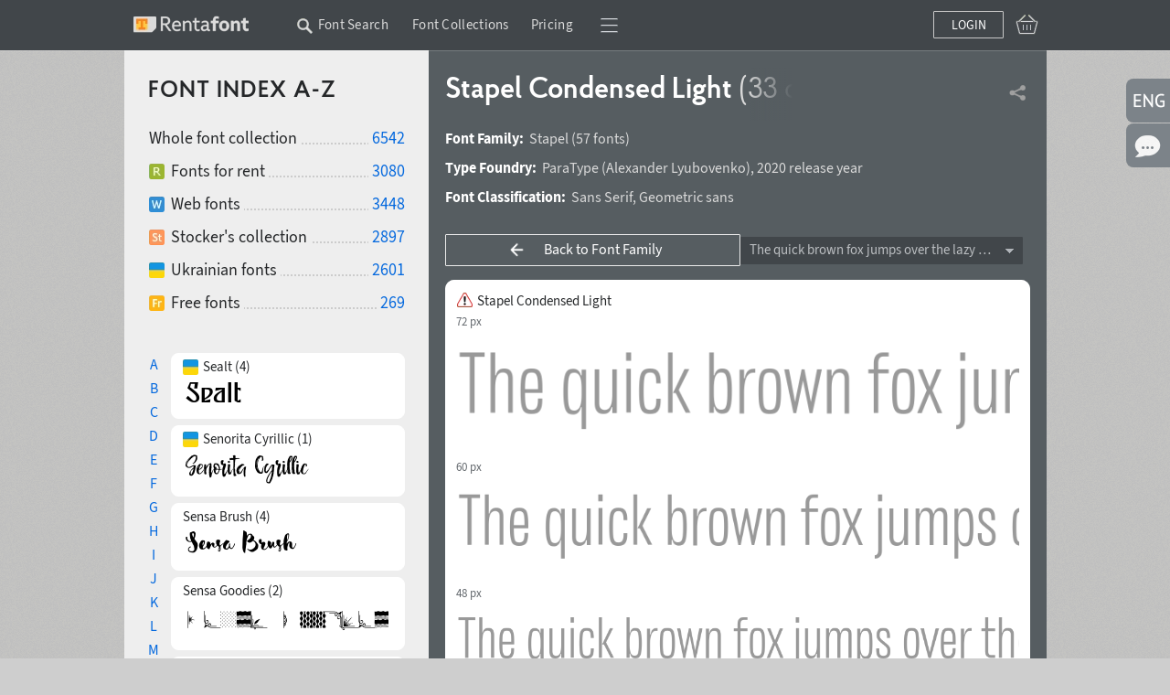

--- FILE ---
content_type: text/html; charset=utf-8
request_url: https://rentafont.com/fonts/stapel/condensed-light
body_size: 18927
content:
<!DOCTYPE html>
<html lang="en">
<head>
<meta http-equiv="Content-Type" content="text/html; charset=UTF-8">
<meta name="viewport" content="width=1009">
<!-- Google Tag Manager -->
<script>(function(w,d,s,l,i){w[l]=w[l]||[];w[l].push({'gtm.start':
new Date().getTime(),event:'gtm.js'});var f=d.getElementsByTagName(s)[0],
j=d.createElement(s),dl=l!='dataLayer'?'&l='+l:'';j.async=true;j.src=
'https://www.googletagmanager.com/gtm.js?id='+i+dl;f.parentNode.insertBefore(j,f);
})(window,document,'script','dataLayer','GTM-P6NW8F8');</script>
<!-- End Google Tag Manager -->
<link rel="preload" href="/stylesheets/fonts_preload.min.css" as="style" />
<link media="all" type="text/css" href="/stylesheets/fonts_preload.min.css?1768903556" rel="Stylesheet" />
<link rel="canonical" href="https://rentafont.com/fonts/stapel/medium" />
<link rel="alternate" hreflang="uk" href="https://rentafont.com.ua/fonts/stapel/condensed-light" />
<link rel="alternate" hreflang="en" href="https://rentafont.com/fonts/stapel/condensed-light" />
<link rel="alternate" hreflang="x-default" href="https://rentafont.com/fonts/stapel/condensed-light" />
<!--  -->
<meta property="og:url" content="https://rentafont.com/fonts/stapel/condensed-light"/><meta property="og:image" content="https://rentafont.com/images/preview/Rentafont-image.jpg"/><meta property="og:title" content="Information about cancelled russian font Stapel Condensed Light"/><meta property="og:description" content="Information about fonts whose authors/copyright holders may have affiliation with russia"/><meta name="description" content="Information about fonts whose authors/copyright holders may have affiliation with russia"/>
<title>Information about cancelled russian font Stapel Condensed Light</title>
<link rel="apple-touch-icon" sizes="57x57" href="/images/favicons/apple-touch-icon-57x57.png">
<link rel="apple-touch-icon" sizes="60x60" href="/images/favicons/apple-touch-icon-60x60.png">
<link rel="apple-touch-icon" sizes="72x72" href="/images/favicons/apple-touch-icon-72x72.png">
<link rel="apple-touch-icon" sizes="76x76" href="/images/favicons/apple-touch-icon-76x76.png">
<link rel="apple-touch-icon" sizes="114x114" href="/images/favicons/apple-touch-icon-114x114.png">
<link rel="apple-touch-icon" sizes="120x120" href="/images/favicons/apple-touch-icon-120x120.png">
<link rel="apple-touch-icon" sizes="144x144" href="/images/favicons/apple-touch-icon-144x144.png">
<link rel="apple-touch-icon" sizes="152x152" href="/images/favicons/apple-touch-icon-152x152.png">
<link rel="apple-touch-icon" sizes="180x180" href="/images/favicons/apple-touch-icon-180x180.png">
<link rel="icon" type="image/png" href="/images/favicons/android-chrome-192x192.png" sizes="512x512">
<link rel="icon" type="image/png" href="/images/favicons/android-chrome-192x192.png" sizes="384x384">
<link rel="icon" type="image/png" href="/images/favicons/android-chrome-192x192.png" sizes="256x256">
<link rel="icon" type="image/png" href="/images/favicons/android-chrome-192x192.png" sizes="192x192">
<link rel="icon" type="image/png" href="/images/favicons/favicon-16x16.png" sizes="16x16">
<link rel="manifest" href="/images/favicons/manifest.json">
<link rel="mask-icon" href="/images/favicons/safari-pinned-tab.svg" color="#ff7f34">
<meta name="msapplication-TileColor" content="#ff7f34">
<meta name="msapplication-TileImage" content="/images/favicons/mstile-144x144.png">
<meta name="theme-color" content="#ffffff">
<meta name="p:domain_verify" content="3c0672ba0a0b4cbfba0de3724844819a"/>
<link media="all" type="text/css" href="/stylesheets/style.min.css?1769158765" rel="Stylesheet" />
<!-- Google Identity Services SDK -->
<script src="https://accounts.google.com/gsi/client" async defer></script>
<script type="text/javascript" src="/javascripts/defaults_comp.js?1457261942"></script>
<script type="text/javascript" src="/javascripts/application.min.js?1768903668"></script>
<script type="text/javascript" src="/javascripts/autosuggest.min.js?1646993475"></script>
<script type="text/javascript" src="/javascripts/font-load.min.js?1662381491"></script>
<script async="true" type="text/javascript" src="/javascripts/facebook.min.js?1714725768"></script>
<script async="true" type="text/javascript" src="/javascripts/google.min.js?1763723043"></script>
<script>
tran_new_password =                 'New password';
tran_new_password_confirm =         'Confirm password';
tran_show_actions =                 'show actions';
tran_hide_actions =                 'hide action';
tran_change =                       'Change';
tran_close =                        'Collapse';
tran_read_more =                    'Read more';
tran_reveal =                       'Expand';
tran_hide =                         'Collapse';
tran_hide_small =                   'Collapse';
tran_show_small =                   'Show';
tran_other =                        'More';
tran_from =                         'of';
tran_typefaces =                    'font styles';
tran_find_similar =                 'Find similar';
tran_agent_not_downloaded =         'The program is not downloaded';
tran_agent_not_running =            'Rentafont Agent is not running, check in ';
tran_check_now =                    'Check now';
tran_agent_works =                  'Rentafont Agent is running';
tran_select_font =                  'Select font style';
tran_add_to_project =               'Add to project';
tran_cancel_selection =             'Cancel';
tran_cancel_all =                   'Cancel all';
tran_cancel_family =                'Cancel font family';
tran_choose_all =                   'Select all fonts';
tran_choose_family =                'Select font family';
tran_add_pair =                     'Select pair';
tran_cancel_pair =                  'Cancel';
tran_economy_word =                 'save';
tran_credits =                      'Credits';
tran_one_credit =                   '1 Credit';
tran_seconds =                      'sec.';
tran_tarrifs_incorrect_dollars =    'The number of credits cannot be less than';
tran_tarrifs_incorrect_credits =    'The amount may not be less than';
tran_tarrifs_incorrect_data =       'Wrong format of entered data';
tran_desktop_rent_mini_text =       'Rent Desktop';
tran_web_rent_mini_text =           'Order an invoice';
tran_download_font_link_mini_text = 'Download';
tran_download_font_link_big_text =  'Download free font';
tran_buy_rent_mini_text =           'Buy';
tran_search_timer_text =            'To show fonts right now press <b>Enter</b>.';
tran_found_text =                   'Found:';
tran_fonts_text =                   'fonts';
tran_show_text =                    'Show fonts';
tran_count_is_zero_start =          'No fonts found for your entry';
tran_count_is_zero_end   =          'Edit your request please';
tran_limit_expired =                'Limit exceeded';
tran_user_web_fonts =               'web-fonts per user.';
tran_left =                         'is';
tran_fonts =                        'fonts';
tran_selected =                     'Selected';
tran_error_msg_url =                'Incorrect URL';
tran_error_msg_url_limit =          'Url limit';
tran_of =                           'of';
tran_reduction =                    'Your discount';
tran_reduction2 =                   'Discount';
tran_week =                         'weeks';
tran_day =                          'Days';
tran_hour =                         'Hours';
tran_add_card =                     'Add to Cart';
tran_add_card_fonts =               'font styles';
tran_to_pay =                       'Amount due';
tran_price =                        'Price';
tran_buy_rent =                     'Rent&thinsp;/&thinsp;Buy';
tran_save_to_project =              'Save to Project';
tran_select_fonts =                 'Edit';
tran_show_big =                     'Choose';
tran_show_other_license_cart =      'Other';
tran_desktop_br_all_fonts =         'Rent Desktop';
tran_web_br_all_fonts =             'Use Webfonts';
tran_buy_br_all_fonts =             'Buy License on';
tran_desktop_br_family =            'Арендовать щрифты';
tran_web_br_family =                'Use Webfonts';
tran_buy_br_family =                'Buy License on Fonts';
tran_desktop_br_single_font =       'Rent a font';
tran_web_br_single_font =           'Use Webfont';
tran_buy_br_single_font =           'Buy font';
tran_font_sigle_count =             'font';
tran_font_some_count =              'font styles';
tran_font_lot_count =               'font styles';
tran_product_sigle_count =          'Item';
tran_product_some_count =           'Items';
tran_product_lot_count =            'Items';
tran_min_price_from =               'from&nbsp;';
tran_clear_cart_question =          'Clear Shopping Cart?';
tran_pl_user_err_msg =              'Fill in all end user fields';
tran_pl_entity_user_err_msg =       'Fill in all the fields of legal entity';
tran_pl_payer_err_msg =             'Fill in all text fields of the Payer';
tran_pl_terms_err_msg =             'You have not confirmed your consent with the terms of the agreements';
tran_manager_price_inform =         'after consideration';
tran_single_btn_text_buy =          'Buy font';
tran_clip_title =                   'Sample downloading (your browser can’t copy)';
tran_languages_filter_t1 =          'To find fonts with other languages, <b>write in the text search</b>, for example';
tran_languages_filter_t2 =          '"Georgian Language"';
tran_browser_variable_notice =      'It looks like your browser does not support variable web fonts. Try installing a version that supports them. The latest versions of Chrome work well even on older operating systems';
tran_btn_landing_font_remove =      'Delete from bundle';
tran_btn_landing_font_add =         'Add to font bundle';
tran_contry_select =                'Enter your country';
tran_field_required =               'Fill in this field';
tran_field_fullname =               ': enter name and surname';
tran_field_select_country =         'Select country';
tran_field_address =                'Enter your address';
tran_field_company_name =           'Enter your company name';
tran_field_address_min_words =      ': enter correct address';
tran_field_user_terms =             'Terms of use';
tran_field_user_full_name =         'User\'s full name';
tran_field_user_country =           'User\'s country';
tran_field_user_address =           'User\'s address';
tran_field_company_name_label =     'Company name';
tran_field_company_country =        'Company\'s country';
tran_field_company_address =        'Company\'s Address';
tran_field_payer_full_name =        'Payer\'s full name';
tran_field_payer_country =          'Payer\'s country';
tran_field_payer_address =          'Payer\’s address';
tran_payment_limit =                'Payments from $1 with plata by mono (UA)';
tran = '';
</script>
<script>
user_login = false;
pre_search_url = '';
</script>
</head>
<body class="fonts_page_body " id="site_body" data-is-mobile-agent="false">
<!-- Google Tag Manager (noscript) -->
<noscript><iframe src="https://www.googletagmanager.com/ns.html?id=GTM-P6NW8F8"
height="0" width="0" style="display:none;visibility:hidden"></iframe></noscript>
<!-- End Google Tag Manager (noscript) -->
<div id="wrap">
<div class="toppanel " id="toppanel">
<div class="container_12 logged_out">
<div class="fl logo_cnt grid_2" id="top_logo">
<div class="logo_wrap">
<a href="/" class="logo fl"></a>
</div>
</div>
<div class="topmenu grid_8 ">
<div class="topmenu_wrap">
<div class="search_additional_menu topmenu in_menu w1009" id="top_search_additional_menu">
<div class="sam_search hide" id="search_topmenu">
<form method="post" onsubmit="new Ajax.Request('/search', {parameters:Form.serialize(this), evalScripts:true, asynchronous:true}); return false;" action="/search" id="search_form_sam">
<input placeholder="Enter the query" type="text" maxlength="70" onkeydown="topSearchOnEnter(event)" value="" class="search_home" id="options[search_sam_input]" name="options[search_sam_input]" />
<input type="hidden" value="1" id="redirect_to_pre_search" name="redirect_to_pre_search" />
<input class="submit_sam_search" type="submit" onclick="topSearchOnSubmit();">
<script type="text/javascript">
new bsn.AutoSuggest('options[search_sam_input]', {varname: "suggest", json: true, maxresults: 20, timeout: 10000, delay: 200, callback: function(data){showPreSearchInputSearch(data);}, noresults: "", mass_autosuggest: 1, offsety: -1, script: "/application/suggest?"});
</script>
</form>
</div>
<span class="wrap_link" id="search_text_button" onclick="changeSmtFocus(event)">
<span class="topmenu_link ">
Font Search
<span class="search_text_button_icon" onclick=""></span>
</span>
</span>
</div>
<span class='menu_links'><span class='wrap_link' id=''><a href="/font_collections" id="" class="">Font Collections</a></span><span class='wrap_link' id='wrap_tariffs_link_topmenu'><a href="/tariffs" id="tariffs_link_topmenu" class="" onclick="">Pricing</a></span></span>
<div class="compact_top_panel">
<div class="compact_panel" id="compact_panel_button" onclick="compactPanelInit();">
<span class="hbg wrap_link"></span>
</div>
<div class="user_menu" id="compact_menu" style="display: none;">
<a href="/search" class=""><span>Font Search</span></a><a href="/font_collections" class=""><span>Font Collections</span></a><a href="/fonts" class=""><span>Font Index A-Z</span></a><a href="/foundries" class=""><span>Authors & Type Foundries</span></a><a href="/tariffs" class=""><span>Font Rental Pricing</span></a><a href="/subscriptions" class=""><span>Font Subscription Pricing</span></a><a href="/special-offers" class=""><span>Special Offers</span></a><a href="/blog" class=""><span>Rentafont Blog</span></a><a href="/help" class=""><span>FAQ and Information</span></a><a href="/agent" class=""><span>Rentafont Agent</span></a>
</div>
</div>
</div>
</div>
<div class="buttonslogareg grid_2">
<div class="cartlg">
<div class="cart_indicator " id="cart_indicator"></div>
<div class="down_menu_wrap cart_indicator_info hide" id="cart_indicator_info">
<div class="down_arrow"></div>
<div class="down_menus" id="cart_info"></div>
</div>
<div class="down_menu_wrap cart_add_product_info hide" id="cart_add_product_info">
<div class="down_arrow"></div>
<div class="down_menus" id="cart_add_product_info_body">
Fonts added to Cart
</div>
</div>
<script>
function showCardInit() {
var cart_indicator = $("cart_indicator");
if (cart_indicator) {
cart_indicator.observe('click', function(e) {
var element = event.target ? event.target : event.toElement;
element.addClassName("event_disabled");
setTimeout(function() {
element.removeClassName("event_disabled");
}, 1000);
showCard();
});
cart_indicator.observe('mouseout', function(e) {
cartInfoHide(e);
});
cart_indicator.observe('mouseover', function(e) {
loadCartInfo();;
});
}
}
showCardInit();
</script>
</div>
<a href="#" class="" id="login_btn" onclick="new Ajax.Request('/users/register_and_login/login', {evalScripts:true, asynchronous:true}); return false;">Login</a>
</div>
</div>
<script>
// setFocusSearch();
var isSafari = !!navigator.userAgent.match(/Version\/[\d\.]+.*Safari/);
var iOS = /iPad|iPhone|iPod/.test(navigator.userAgent) && !window.MSStream;
if (isSafari && iOS) {
// You are using Safari on iOS
} else if(isSafari) {
// You are using Safari on iOS
} else {
// You are using another browser
topHeadMove();
}
</script>
</div>
<div id="main">
<table class="bars"><tr>
<td class="light_bar" id="fonts_family_side">
<div id="fonts_family_side_wrap">
<div id="fonts_family_side_body">
<h2 class="search_title" id="family_title">Font Index A-Z</h2>
<div class="catalog_info">
<ul class="solutions new_type no_bac">
<li>
<h3>Whole font collection</h3>
<a href="/search">6542</a>
</li>
<li>
<a href="/search?options[ready_to_rent]=true" class="rent"></a><h3>Fonts for rent</h3>
<a href="/search?options[ready_to_rent]=true">3080</a>
</li>
<li>
<a href="/search?options[webfonts]=true" class="web"></a><h3>Web fonts</h3>
<a href="/search?options[webfonts]=true">3448</a>
</li>
<li>
<a href="/search?options[stock]=true" class="stock"></a><h3>Stocker's collection</h3>
<a href="/search?options[stock]=true">2897</a>
</li>
<li>
<a href="https://rentafont.com/search/filter-fonts-from-ukrainian-type-designers" class="ukrainian"></a><h3>Ukrainian fonts</h3>
<a href="https://rentafont.com/search/filter-fonts-from-ukrainian-type-designers">2601</a>
</li>
<li>
<a href="/search?options[free]=true" class="free"></a><h3>Free fonts</h3>
<a href="/search?options[free]=true">269</a>
</li>
<!--
<li>
<a href="/search?options[promo]=true" class="promo"></a></a><span></span>
<a href="/search?options[promo]=true"></a>
</li>
-->
</ul>
</div>
<div class="family_items">
<div class="handlist">
<span class="lks " onclick="changeHandList('A')">A</span>
<span class="lks " onclick="changeHandList('B')">B</span>
<span class="lks " onclick="changeHandList('C')">C</span>
<span class="lks " onclick="changeHandList('D')">D</span>
<span class="lks " onclick="changeHandList('E')">E</span>
<span class="lks " onclick="changeHandList('F')">F</span>
<span class="lks " onclick="changeHandList('G')">G</span>
<span class="lks " onclick="changeHandList('H')">H</span>
<span class="lks " onclick="changeHandList('I')">I</span>
<span class="lks " onclick="changeHandList('J')">J</span>
<span class="lks " onclick="changeHandList('K')">K</span>
<span class="lks " onclick="changeHandList('L')">L</span>
<span class="lks " onclick="changeHandList('M')">M</span>
<span class="lks " onclick="changeHandList('N')">N</span>
<span class="lks " onclick="changeHandList('O')">O</span>
<span class="lks " onclick="changeHandList('P')">P</span>
<span class="lks " onclick="changeHandList('Q')">Q</span>
<span class="lks " onclick="changeHandList('R')">R</span>
<span class="lks current" onclick="changeHandList('S')">S</span>
<span class="lks " onclick="changeHandList('T')">T</span>
<span class="lks " onclick="changeHandList('U')">U</span>
<span class="lks " onclick="changeHandList('V')">V</span>
<span class="lks " onclick="changeHandList('W')">W</span>
<span class="lks " onclick="changeHandList('X')">X</span>
<span class="lks " onclick="changeHandList('Y')">Y</span>
<span class="lks " onclick="changeHandList('Z')">Z</span>
</div>
<div class="family_list">
<div class="font_family_item " onclick="showLoadAnimation(this); changeFont('/fonts/sealt', event)" >
<p>
<span class="collected_types">
<span class='ukrainian'></span>
</span>
<span class="collected_family_name">
Sealt (4)
</span>
</p>
<div class="sample">
<img loading="lazy" src="/uploads/24/74/22/81/MRSEAL_18.png?1680472819" alt="MRSEAL_18" />
</div>
</div>
<div class="font_family_item " onclick="showLoadAnimation(this); changeFont('/fonts/senorita-cyrillic', event)" >
<p>
<span class="collected_types">
<span class='ukrainian'></span>
</span>
<span class="collected_family_name">
Senorita Cyrillic (1)
</span>
</p>
<div class="sample">
<img loading="lazy" src="/uploads/20/85/80/39/IDV_SNR_18.png?1642553542" alt="IDV_SNR_18" />
</div>
</div>
<div class="font_family_item " onclick="showLoadAnimation(this); changeFont('/fonts/sensa-brush', event)" >
<p>
<span class="collected_types">
</span>
<span class="collected_family_name">
Sensa Brush (4)
</span>
</p>
<div class="sample">
<img loading="lazy" src="/uploads/24/40/91/49/FF_SENSA_18.png?1672860759" alt="FF_SENSA_18" />
</div>
</div>
<div class="font_family_item " onclick="showLoadAnimation(this); changeFont('/fonts/sensa-goodies', event)" >
<p>
<span class="collected_types">
</span>
<span class="collected_family_name">
Sensa Goodies (2)
</span>
</p>
<div class="sample">
<img loading="lazy" src="/uploads/24/17/86/60/FF_SENSA_18.png?1668389297" alt="FF_SENSA_18" />
</div>
</div>
<div class="font_family_item " onclick="showLoadAnimation(this); changeFont('/fonts/sensa-pen', event)" >
<p>
<span class="collected_types">
</span>
<span class="collected_family_name">
Sensa Pen (1)
</span>
</p>
<div class="sample">
<img loading="lazy" src="/uploads/24/09/15/48/FF_SENSA_18.png?1666127333" alt="FF_SENSA_18" />
</div>
</div>
<div class="font_family_item " onclick="showLoadAnimation(this); changeFont('/fonts/sensa-sans', event)" >
<p>
<span class="collected_types">
</span>
<span class="collected_family_name">
Sensa Sans (1)
</span>
</p>
<div class="sample">
<img loading="lazy" src="/uploads/24/40/91/54/FF_SENSA_18.png?1672860790" alt="FF_SENSA_18" />
</div>
</div>
<div class="font_family_item " onclick="showLoadAnimation(this); changeFont('/fonts/sensa-serif', event)" >
<p>
<span class="collected_types">
</span>
<span class="collected_family_name">
Sensa Serif (1)
</span>
</p>
<div class="sample">
<img loading="lazy" src="/uploads/24/09/24/89/FF_SENSA_18.png?1666197651" alt="FF_SENSA_18" />
</div>
</div>
<div class="font_family_item " onclick="showLoadAnimation(this); changeFont('/fonts/sensa-wild', event)" >
<p>
<span class="collected_types">
</span>
<span class="collected_family_name">
Sensa Wild (12)
</span>
</p>
<div class="sample">
<img loading="lazy" src="/uploads/24/16/82/42/FF_SENSA_18.png?1668365517" alt="FF_SENSA_18" />
</div>
</div>
<div class="font_family_item " onclick="showLoadAnimation(this); changeFont('/fonts/shtozer-100', event)" >
<p>
<span class="collected_types">
<span class='ukrainian'></span>
</span>
<span class="collected_family_name">
Shtozer 100 (10)
</span>
</p>
<div class="sample">
<img loading="lazy" src="/uploads/24/70/30/98/PPSH1_18.png?1678114796" alt="PPSH1_18" />
</div>
</div>
<div class="font_family_item " onclick="showLoadAnimation(this); changeFont('/fonts/shtozer-200', event)" >
<p>
<span class="collected_types">
<span class='ukrainian'></span>
</span>
<span class="collected_family_name">
Shtozer 200 (10)
</span>
</p>
<div class="sample">
<img loading="lazy" src="/uploads/13/31/33/84/PPSH2_18.png?1612567465" alt="PPSH2_18" />
</div>
</div>
<div class="font_family_item " onclick="showLoadAnimation(this); changeFont('/fonts/shtozer-300', event)" >
<p>
<span class="collected_types">
<span class='ukrainian'></span>
</span>
<span class="collected_family_name">
Shtozer 300 (10)
</span>
</p>
<div class="sample">
<img loading="lazy" src="/uploads/13/31/34/58/PPSH3_18.png?1612567551" alt="PPSH3_18" />
</div>
</div>
<div class="font_family_item " onclick="showLoadAnimation(this); changeFont('/fonts/shtozer-400', event)" >
<p>
<span class="collected_types">
<span class='ukrainian'></span>
</span>
<span class="collected_family_name">
Shtozer 400 (10)
</span>
</p>
<div class="sample">
<img loading="lazy" src="/uploads/13/31/32/67/PPSHT_18.png?1612567417" alt="PPSHT_18" />
</div>
</div>
<div class="font_family_item " onclick="showLoadAnimation(this); changeFont('/fonts/shtozer-500', event)" >
<p>
<span class="collected_types">
<span class='ukrainian'></span>
</span>
<span class="collected_family_name">
Shtozer 500 (10)
</span>
</p>
<div class="sample">
<img loading="lazy" src="/uploads/13/31/34/19/PPSH5_18.png?1612567499" alt="PPSH5_18" />
</div>
</div>
<div class="font_family_item " onclick="showLoadAnimation(this); changeFont('/fonts/shtozer-600', event)" >
<p>
<span class="collected_types">
<span class='ukrainian'></span>
</span>
<span class="collected_family_name">
Shtozer 600 (10)
</span>
</p>
<div class="sample">
<img loading="lazy" src="/uploads/13/31/34/54/PPSH6_18.png?1612567533" alt="PPSH6_18" />
</div>
</div>
<div class="font_family_item " onclick="showLoadAnimation(this); changeFont('/fonts/shtozer-700', event)" >
<p>
<span class="collected_types">
<span class='ukrainian'></span>
</span>
<span class="collected_family_name">
Shtozer 700 (10)
</span>
</p>
<div class="sample">
<img loading="lazy" src="/uploads/13/31/34/34/PPSH7_18.png?1612567517" alt="PPSH7_18" />
</div>
</div>
<div class="font_family_item " onclick="showLoadAnimation(this); changeFont('/fonts/shtozer-800', event)" >
<p>
<span class="collected_types">
<span class='ukrainian'></span>
</span>
<span class="collected_family_name">
Shtozer 800 (10)
</span>
</p>
<div class="sample">
<img loading="lazy" src="/uploads/13/31/34/15/PPSH8_18.png?1612567482" alt="PPSH8_18" />
</div>
</div>
<div class="font_family_item " onclick="showLoadAnimation(this); changeFont('/fonts/sirba-cyr', event)" >
<p>
<span class="collected_types">
</span>
<span class="collected_family_name">
Sirba CYR (5)
</span>
</p>
<div class="sample">
<img loading="lazy" src="/uploads/20/92/38/96/TTO_SIR_18.png?1643539723" alt="TTO_SIR_18" />
</div>
</div>
<div class="font_family_item " onclick="showLoadAnimation(this); changeFont('/fonts/sister-pamella-sans', event)" >
<p>
<span class="collected_types">
<span class='ukrainian'></span>
</span>
<span class="collected_family_name">
Sister Pamella Sans (1)
</span>
</p>
<div class="sample">
<img loading="lazy" src="/uploads/18/94/56/41/IDV_SPSN_18.png?1632243993" alt="IDV_SPSN_18" />
</div>
</div>
<div class="font_family_item " onclick="showLoadAnimation(this); changeFont('/fonts/sister-pamella-script', event)" >
<p>
<span class="collected_types">
<span class='ukrainian'></span>
</span>
<span class="collected_family_name">
Sister Pamella Script (1)
</span>
</p>
<div class="sample">
<img loading="lazy" src="/uploads/18/94/31/31/IDV_SPS_18.png?1632242892" alt="IDV_SPS_18" />
</div>
</div>
<div class="font_family_item " onclick="showLoadAnimation(this); changeFont('/fonts/skaryna-2017-title', event)" >
<p>
<span class="collected_types">
</span>
<span class="collected_family_name">
Skaryna 2017 Title (1)
</span>
</p>
<div class="sample">
<img loading="lazy" src="/uploads/24/27/11/23/ALK_SKA_18.png?1670449988" alt="ALK_SKA_18" />
</div>
</div>
<div class="font_family_item " onclick="showLoadAnimation(this); changeFont('/fonts/skema-pro-display', event)" >
<p>
<span class="collected_types">
<span class='ukrainian'></span>
</span>
<span class="collected_family_name">
Skema Pro Display (14)
</span>
</p>
<div class="sample">
<img loading="lazy" src="/uploads/26/17/23/27/MT_SPD_18.png?1736609242" alt="MT_SPD_18" />
</div>
</div>
<div class="font_family_item " onclick="showLoadAnimation(this); changeFont('/fonts/skema-pro-livro', event)" >
<p>
<span class="collected_types">
<span class='ukrainian'></span>
</span>
<span class="collected_family_name">
Skema Pro Livro (14)
</span>
</p>
<div class="sample">
<img loading="lazy" src="/uploads/20/24/29/73/MT_SPL_18.png?1636040918" alt="MT_SPL_18" />
</div>
</div>
<div class="font_family_item " onclick="showLoadAnimation(this); changeFont('/fonts/skema-pro-news', event)" >
<p>
<span class="collected_types">
<span class='ukrainian'></span>
</span>
<span class="collected_family_name">
Skema Pro News (14)
</span>
</p>
<div class="sample">
<img loading="lazy" src="/uploads/20/24/29/85/MT_SPN_18.png?1636040942" alt="MT_SPN_18" />
</div>
</div>
<div class="font_family_item " onclick="showLoadAnimation(this); changeFont('/fonts/skema-pro-omni', event)" >
<p>
<span class="collected_types">
<span class='ukrainian'></span>
</span>
<span class="collected_family_name">
Skema Pro Omni (14)
</span>
</p>
<div class="sample">
<img loading="lazy" src="/uploads/20/24/29/81/MT_SPO_18.png?1636040934" alt="MT_SPO_18" />
</div>
</div>
<div class="font_family_item " onclick="showLoadAnimation(this); changeFont('/fonts/skema-pro-text', event)" >
<p>
<span class="collected_types">
<span class='ukrainian'></span>
</span>
<span class="collected_family_name">
Skema Pro Text (14)
</span>
</p>
<div class="sample">
<img loading="lazy" src="/uploads/20/24/29/77/MT_SPT_18.png?1636040926" alt="MT_SPT_18" />
</div>
</div>
<div class="font_family_item " onclick="showLoadAnimation(this); changeFont('/fonts/skema-pro-title', event)" >
<p>
<span class="collected_types">
<span class='ukrainian'></span>
</span>
<span class="collected_family_name">
Skema Pro Title (14)
</span>
</p>
<div class="sample">
<img loading="lazy" src="/uploads/20/24/29/65/MT_SPTI_18.png?1636040885" alt="MT_SPTI_18" />
</div>
</div>
<div class="font_family_item " onclick="showLoadAnimation(this); changeFont('/fonts/sketchitalic', event)" >
<p>
<span class="collected_types">
<span class='ukrainian'></span>
</span>
<span class="collected_family_name">
SketchItalic (4)
</span>
</p>
<div class="sample">
<img loading="lazy" src="/uploads/24/16/11/59/SC_SKI_18.png?1667594788" alt="SC_SKI_18" />
</div>
</div>
<div class="font_family_item " onclick="showLoadAnimation(this); changeFont('/fonts/skoropys17', event)" >
<p>
<span class="collected_types">
<span class='ukrainian'></span>
</span>
<span class="collected_family_name">
Skoropys17 (1)
</span>
</p>
<div class="sample">
<img loading="lazy" src="/uploads/20/56/90/55/SC_SK17_18.png?1638641978" alt="SC_SK17_18" />
</div>
</div>
<div class="font_family_item " onclick="showLoadAnimation(this); changeFont('/fonts/smile-pro', event)" >
<p>
<span class="collected_types">
</span>
<span class="collected_family_name">
Smile Pro (7)
</span>
</p>
<div class="sample">
<img loading="lazy" src="/uploads/10/06/83/67/RT_SML_18.png?1577289080" alt="RT_SML_18" />
</div>
</div>
<div class="font_family_item " onclick="showLoadAnimation(this); changeFont('/fonts/soul-adventures', event)" >
<p>
<span class="collected_types">
<span class='ukrainian'></span>
</span>
<span class="collected_family_name">
Soul Adventures (2)
</span>
</p>
<div class="sample">
<img loading="lazy" src="/uploads/24/91/18/27/IDV_SA_18.png?1689304096" alt="IDV_SA_18" />
</div>
</div>
<div class="font_family_item " onclick="showLoadAnimation(this); changeFont('/fonts/spaceland', event)" >
<p>
<span class="collected_types">
<span class='ukrainian'></span>
</span>
<span class="collected_family_name">
Spaceland (22)
</span>
</p>
<div class="sample">
<img loading="lazy" src="/uploads/20/23/16/59/PPTSL_18.png?1635718085" alt="PPTSL_18" />
</div>
</div>
<div class="font_family_item " onclick="showLoadAnimation(this); changeFont('/fonts/spaghetti', event)" >
<p>
<span class="collected_types">
<span class='ukrainian'></span>
</span>
<span class="collected_family_name">
SPAGHETTI (2)
</span>
</p>
<div class="sample">
<img loading="lazy" src="/uploads/13/43/45/79/IDV_SPG_18.png?1612836810" alt="IDV_SPG_18" />
</div>
</div>
<div class="font_family_item " onclick="showLoadAnimation(this); changeFont('/fonts/spike-bot', event)" >
<p>
<span class="collected_types">
</span>
<span class="collected_family_name">
Spike Bot (8)
</span>
</p>
<div class="sample">
<img loading="lazy" src="/uploads/25/96/49/56/SPKBT_18.png?1722691143" alt="SPKBT_18" />
</div>
</div>
<div class="font_family_item " onclick="showLoadAnimation(this); changeFont('/fonts/spilled-ink', event)" >
<p>
<span class="collected_types">
<span class='ukrainian'></span>
</span>
<span class="collected_family_name">
Spilled Ink (5)
</span>
</p>
<div class="sample">
<img loading="lazy" src="/uploads/23/12/79/21/MRSPI_18.png?1658412255" alt="MRSPI_18" />
</div>
</div>
<div class="font_family_item " onclick="showLoadAnimation(this); changeFont('/fonts/startup', event)" >
<p>
<span class="collected_types">
</span>
<span class="collected_family_name">
Startup (9)
</span>
</p>
<div class="sample">
<img loading="lazy" src="/uploads/24/44/92/29/DS_STRTP_18.png?1673601396" alt="DS_STRTP_18" />
</div>
</div>
<div class="font_family_item " onclick="showLoadAnimation(this); changeFont('/fonts/steclo', event)" >
<p>
<span class="collected_types">
<span class='ukrainian'></span>
</span>
<span class="collected_family_name">
Steclo (18)
</span>
</p>
<div class="sample">
<img loading="lazy" src="/uploads/23/49/12/60/PPSTC_18.png?1661002564" alt="PPSTC_18" />
</div>
</div>
<div class="font_family_item " onclick="showLoadAnimation(this); changeFont('/fonts/stereonic', event)" >
<p>
<span class="collected_types">
<span class='ukrainian'></span>
</span>
<span class="collected_family_name">
Stereonic (38)
</span>
</p>
<div class="sample">
<img loading="lazy" src="/uploads/14/27/47/30/MT_SNK_18.png?1621604384" alt="MT_SNK_18" />
</div>
</div>
<div class="font_family_item " onclick="showLoadAnimation(this); changeFont('/fonts/stolzl-display', event)" >
<p>
<span class="collected_types">
</span>
<span class="collected_family_name">
Stolzl Display (6)
</span>
</p>
<div class="sample">
<img loading="lazy" src="/uploads/12/01/40/45/TNB00112_18.png?1597238820" alt="TNB00112_18" />
</div>
</div>
<div class="font_family_item " onclick="showLoadAnimation(this); changeFont('/fonts/stolzl-text', event)" >
<p>
<span class="collected_types">
</span>
<span class="collected_family_name">
Stolzl Text (6)
</span>
</p>
<div class="sample">
<img loading="lazy" src="/uploads/12/51/10/20/TNB00118_18.png?1602240128" alt="TNB00118_18" />
</div>
</div>
<div class="font_family_item blf_blocked" onclick="showLoadAnimation(this); changeFont('/fonts/sans-rounded', event)" >
<p>
<span class="collected_types">
<span class='blf'></span>
</span>
<span class="collected_family_name">
Sans Rounded (2)
</span>
</p>
<div class="sample">
<img loading="lazy" src="/uploads/20/24/15/57/PT_SNR_18.png?1636039523" alt="PT_SNR_18" />
</div>
</div>
<div class="font_family_item blf_blocked" onclick="showLoadAnimation(this); changeFont('/fonts/schoolbook', event)" >
<p>
<span class="collected_types">
<span class='blf'></span>
</span>
<span class="collected_family_name">
SchoolBook (6)
</span>
</p>
<div class="sample">
<img loading="lazy" src="/uploads/20/34/74/12/PT_SCB_18.png?1637102297" alt="PT_SCB_18" />
</div>
</div>
<div class="font_family_item blf_blocked" onclick="showLoadAnimation(this); changeFont('/fonts/scientia', event)" >
<p>
<span class="collected_types">
<span class='blf'></span>
</span>
<span class="collected_family_name">
Scientia (8)
</span>
</p>
<div class="sample">
<img loading="lazy" src="/uploads/14/45/08/60/PT_SCN_18.png?1623194142" alt="PT_SCN_18" />
</div>
</div>
<div class="font_family_item blf_blocked" onclick="showLoadAnimation(this); changeFont('/fonts/script-barguzin', event)" >
<p>
<span class="collected_types">
<span class='blf'></span>
</span>
<span class="collected_family_name">
Script Barguzin (1)
</span>
</p>
<div class="sample">
<img loading="lazy" src="/uploads/15/12/82/18/PT_SBRG_18.png?1627990152" alt="PT_SBRG_18" />
</div>
</div>
<div class="font_family_item blf_blocked" onclick="showLoadAnimation(this); changeFont('/fonts/script-breeze', event)" >
<p>
<span class="collected_types">
<span class='blf'></span>
</span>
<span class="collected_family_name">
Script Breeze (1)
</span>
</p>
<div class="sample">
<img loading="lazy" src="/uploads/13/41/79/81/PT_SBRZ_18.png?1612713132" alt="PT_SBRZ_18" />
</div>
</div>
<div class="font_family_item blf_blocked" onclick="showLoadAnimation(this); changeFont('/fonts/script-eclipse', event)" >
<p>
<span class="collected_types">
<span class='blf'></span>
</span>
<span class="collected_family_name">
Script Eclipse (1)
</span>
</p>
<div class="sample">
<img loading="lazy" src="/uploads/13/43/40/30/PT_ECLIP_18.png?1612836588" alt="PT_ECLIP_18" />
</div>
</div>
<div class="font_family_item blf_blocked" onclick="showLoadAnimation(this); changeFont('/fonts/script-fog', event)" >
<p>
<span class="collected_types">
<span class='blf'></span>
</span>
<span class="collected_family_name">
Script Fog (1)
</span>
</p>
<div class="sample">
<img loading="lazy" src="/uploads/15/12/84/85/PT_SFOG_18.png?1627990723" alt="PT_SFOG_18" />
</div>
</div>
<div class="font_family_item blf_blocked" onclick="showLoadAnimation(this); changeFont('/fonts/script-monsoon', event)" >
<p>
<span class="collected_types">
<span class='blf'></span>
</span>
<span class="collected_family_name">
Script Monsoon (1)
</span>
</p>
<div class="sample">
<img loading="lazy" src="/uploads/87/60/50/PT_MONSO_18.png?1484824803" alt="PT_MONSO_18" />
</div>
</div>
<div class="font_family_item blf_blocked" onclick="showLoadAnimation(this); changeFont('/fonts/script-rainbow', event)" >
<p>
<span class="collected_types">
<span class='blf'></span>
</span>
<span class="collected_family_name">
Script Rainbow (1)
</span>
</p>
<div class="sample">
<img loading="lazy" src="/uploads/87/60/46/PT_SRNB_18.png?1484824803" alt="PT_SRNB_18" />
</div>
</div>
<div class="font_family_item blf_blocked" onclick="showLoadAnimation(this); changeFont('/fonts/script-sirocco', event)" >
<p>
<span class="collected_types">
<span class='blf'></span>
</span>
<span class="collected_family_name">
Script Sirocco (1)
</span>
</p>
<div class="sample">
<img loading="lazy" src="/uploads/15/12/87/18/PT_SSRC_18.png?1627990858" alt="PT_SSRC_18" />
</div>
</div>
<div class="font_family_item blf_blocked" onclick="showLoadAnimation(this); changeFont('/fonts/script-stream', event)" >
<p>
<span class="collected_types">
<span class='blf'></span>
</span>
<span class="collected_family_name">
Script Stream (1)
</span>
</p>
<div class="sample">
<img loading="lazy" src="/uploads/24/70/32/07/PT_STREA_18.png?1678118020" alt="PT_STREA_18" />
</div>
</div>
<div class="font_family_item blf_blocked" onclick="showLoadAnimation(this); changeFont('/fonts/script-ventus', event)" >
<p>
<span class="collected_types">
<span class='blf'></span>
</span>
<span class="collected_family_name">
Script Ventus (1)
</span>
</p>
<div class="sample">
<img loading="lazy" src="/uploads/13/42/52/25/PT_SVNT_18.png?1612748794" alt="PT_SVNT_18" />
</div>
</div>
<div class="font_family_item blf_blocked" onclick="showLoadAnimation(this); changeFont('/fonts/script-zephyr', event)" >
<p>
<span class="collected_types">
<span class='blf'></span>
</span>
<span class="collected_family_name">
Script Zephyr (1)
</span>
</p>
<div class="sample">
<img loading="lazy" src="/uploads/15/12/92/67/PT_SZPH_18.png?1627991125" alt="PT_SZPH_18" />
</div>
</div>
<div class="font_family_item blf_blocked" onclick="showLoadAnimation(this); changeFont('/fonts/secession', event)" >
<p>
<span class="collected_types">
<span class='blf'></span>
</span>
<span class="collected_family_name">
Secession (4)
</span>
</p>
<div class="sample">
<img loading="lazy" src="/uploads/21/93/83/0/SU_SCS_18.png?1504344454" alt="SU_SCS_18" />
</div>
</div>
<div class="font_family_item blf_blocked" onclick="showLoadAnimation(this); changeFont('/fonts/secession-wien', event)" >
<p>
<span class="collected_types">
<span class='blf'></span>
</span>
<span class="collected_family_name">
Secession Wien (5)
</span>
</p>
<div class="sample">
<img loading="lazy" src="/uploads/21/93/83/8/SU_SWN_18.png?1504344492" alt="SU_SWN_18" />
</div>
</div>
<div class="font_family_item blf_blocked" onclick="showLoadAnimation(this); changeFont('/fonts/secretary', event)" >
<p>
<span class="collected_types">
<span class='blf'></span>
</span>
<span class="collected_family_name">
Secretary (2)
</span>
</p>
<div class="sample">
<img loading="lazy" src="/uploads/20/80/50/43/TM_SCR_18.png?1642282523" alt="TM_SCR_18" />
</div>
</div>
<div class="font_family_item blf_blocked" onclick="showLoadAnimation(this); changeFont('/fonts/selina', event)" >
<p>
<span class="collected_types">
<span class='blf'></span>
</span>
<span class="collected_family_name">
Selina (9)
</span>
</p>
<div class="sample">
<img loading="lazy" src="/uploads/87/74/50/PT_SLN_18.png?1484828315" alt="PT_SLN_18" />
</div>
</div>
<div class="font_family_item blf_blocked" onclick="showLoadAnimation(this); changeFont('/fonts/serp-and-molot', event)" >
<p>
<span class="collected_types">
<span class='blf'></span>
</span>
<span class="collected_family_name">
Serp and Molot (1)
</span>
</p>
<div class="sample">
<img loading="lazy" src="/uploads/87/60/10/PT_SAM_18.png?1484824744" alt="PT_SAM_18" />
</div>
</div>
<div class="font_family_item blf_blocked" onclick="showLoadAnimation(this); changeFont('/fonts/shakula', event)" >
<p>
<span class="collected_types">
<span class='blf'></span>
</span>
<span class="collected_family_name">
Shakula (1)
</span>
</p>
<div class="sample">
<img loading="lazy" src="/uploads/18/59/03/5/DA_SHK_18.png?1497113459" alt="DA_SHK_18" />
</div>
</div>
<div class="font_family_item blf_blocked" onclick="showLoadAnimation(this); changeFont('/fonts/shaltai', event)" >
<p>
<span class="collected_types">
<span class='blf'></span>
</span>
<span class="collected_family_name">
Shaltai (1)
</span>
</p>
<div class="sample">
<img loading="lazy" src="/uploads/87/60/02/PT_SHALT_18.png?1484824692" alt="PT_SHALT_18" />
</div>
</div>
<div class="font_family_item blf_blocked" onclick="showLoadAnimation(this); changeFont('/fonts/simeiz', event)" >
<p>
<span class="collected_types">
<span class='blf'></span>
</span>
<span class="collected_family_name">
Simeiz (8)
</span>
</p>
<div class="sample">
<img loading="lazy" src="/uploads/14/41/33/37/SU_SMZ_18.png?1623080940" alt="SU_SMZ_18" />
</div>
</div>
<div class="font_family_item blf_blocked" onclick="showLoadAnimation(this); changeFont('/fonts/sistemnyi', event)" >
<p>
<span class="collected_types">
<span class='blf'></span>
</span>
<span class="collected_family_name">
Sistemnyi (1)
</span>
</p>
<div class="sample">
<img loading="lazy" src="/uploads/52/27/74/8/DA_SST_18.png?1522831569" alt="DA_SST_18" />
</div>
</div>
<div class="font_family_item blf_blocked" onclick="showLoadAnimation(this); changeFont('/fonts/six-hands', event)" >
<p>
<span class="collected_types">
<span class='blf'></span>
</span>
<span class="collected_family_name">
Six Hands (6)
</span>
</p>
<div class="sample">
<img loading="lazy" src="/uploads/71/98/74/3/PT_SXH_18.png?1544615192" alt="PT_SXH_18" />
</div>
</div>
<div class="font_family_item blf_blocked" onclick="showLoadAnimation(this); changeFont('/fonts/tt-slabs', event)" >
<p>
<span class="collected_types">
<span class='blf'></span>
</span>
<span class="collected_family_name">
TT Slabs (10)
</span>
</p>
<div class="sample">
<img loading="lazy" src="/uploads/87/54/30/TTSLABS_18.png?1484823846" alt="TTSLABS_18" />
</div>
</div>
<div class="font_family_item blf_blocked" onclick="showLoadAnimation(this); changeFont('/fonts/slutsker-script', event)" >
<p>
<span class="collected_types">
<span class='blf'></span>
</span>
<span class="collected_family_name">
Slutsker Script (2)
</span>
</p>
<div class="sample">
<img loading="lazy" src="/uploads/13/43/46/96/PT_SLS_18.png?1612836941" alt="PT_SLS_18" />
</div>
</div>
<div class="font_family_item blf_blocked" onclick="showLoadAnimation(this); changeFont('/fonts/smena', event)" >
<p>
<span class="collected_types">
<span class='blf'></span>
</span>
<span class="collected_family_name">
Smena (3)
</span>
</p>
<div class="sample">
<img loading="lazy" src="/uploads/87/59/86/PT_SMN_18.png?1484824688" alt="PT_SMN_18" />
</div>
</div>
<div class="font_family_item blf_blocked" onclick="showLoadAnimation(this); changeFont('/fonts/somaton', event)" >
<p>
<span class="collected_types">
<span class='blf'></span>
</span>
<span class="collected_family_name">
Somaton (4)
</span>
</p>
<div class="sample">
<img loading="lazy" src="/uploads/13/57/58/44/PT_SMT_18.png?1613183631" alt="PT_SMT_18" />
</div>
</div>
<div class="font_family_item blf_blocked" onclick="showLoadAnimation(this); changeFont('/fonts/tt-souses', event)" >
<p>
<span class="collected_types">
<span class='blf'></span>
</span>
<span class="collected_family_name">
TT Souses (10)
</span>
</p>
<div class="sample">
<img loading="lazy" src="/uploads/10/19/73/37/TTSOUS_18.png?1578921653" alt="TTSOUS_18" />
</div>
</div>
<div class="font_family_item blf_blocked" onclick="showLoadAnimation(this); changeFont('/fonts/sp-russia-church', event)" >
<p>
<span class="collected_types">
<span class='blf'></span>
</span>
<span class="collected_family_name">
SP Russia-Church (1)
</span>
</p>
<div class="sample">
<img loading="lazy" src="/uploads/20/33/44/08/SP_RSC_18.png?1636734396" alt="SP_RSC_18" />
</div>
</div>
<div class="font_family_item blf_blocked" onclick="showLoadAnimation(this); changeFont('/fonts/sq2', event)" >
<p>
<span class="collected_types">
<span class='blf'></span>
</span>
<span class="collected_family_name">
SQ2 (2)
</span>
</p>
<div class="sample">
<img loading="lazy" src="/uploads/13/31/58/20/SP_SQ2_18.png?1612569070" alt="SP_SQ2_18" />
</div>
</div>
<div class="font_family_item blf_blocked" onclick="showLoadAnimation(this); changeFont('/fonts/tt-squares', event)" >
<p>
<span class="collected_types">
<span class='blf'></span>
</span>
<span class="collected_family_name">
TT Squares (10)
</span>
</p>
<div class="sample">
<img loading="lazy" src="/uploads/20/13/12/61/TTSQ_18.png?1635509976" alt="TTSQ_18" />
</div>
</div>
<div class="font_family_item blf_blocked" onclick="showLoadAnimation(this); changeFont('/fonts/tt-squares-condensed', event)" >
<p>
<span class="collected_types">
<span class='blf'></span>
</span>
<span class="collected_family_name">
TT Squares Condensed (10)
</span>
</p>
<div class="sample">
<img loading="lazy" src="/uploads/20/13/12/26/TT_SQRC_18.png?1635509939" alt="TT_SQRC_18" />
</div>
</div>
<div class="font_family_item blf_blocked" onclick="showLoadAnimation(this); changeFont('/fonts/standard-poster', event)" >
<p>
<span class="collected_types">
<span class='blf'></span>
</span>
<span class="collected_family_name">
Standard Poster (1)
</span>
</p>
<div class="sample">
<img loading="lazy" src="/uploads/20/23/15/89/PT_STP_18.png?1635678259" alt="PT_STP_18" />
</div>
</div>
<div class="font_family_item active blf_blocked" onclick="showLoadAnimation(this); changeFont('/fonts/stapel', event)" >
<p>
<span class="collected_types">
<span class='blf'></span>
</span>
<span class="collected_family_name">
Stapel (57)
</span>
</p>
<div class="sample">
<img loading="lazy" src="/uploads/12/42/82/96/PT_STAP_18.png?1601227901" alt="PT_STAP_18" />
</div>
</div>
<div class="font_family_item blf_blocked" onclick="showLoadAnimation(this); changeFont('/fonts/star', event)" >
<p>
<span class="collected_types">
<span class='blf'></span>
</span>
<span class="collected_family_name">
Star (2)
</span>
</p>
<div class="sample">
<img loading="lazy" src="/uploads/14/27/59/22/PT_STR_18.png?1621610674" alt="PT_STR_18" />
</div>
</div>
<div class="font_family_item blf_blocked" onclick="showLoadAnimation(this); changeFont('/fonts/start', event)" >
<p>
<span class="collected_types">
<span class='blf'></span>
</span>
<span class="collected_family_name">
Start (1)
</span>
</p>
<div class="sample">
<img loading="lazy" src="/uploads/87/85/90/TM_STR_18.png?1485188534" alt="TM_STR_18" />
</div>
</div>
<div class="font_family_item blf_blocked" onclick="showLoadAnimation(this); changeFont('/fonts/stem', event)" >
<p>
<span class="collected_types">
<span class='blf'></span>
</span>
<span class="collected_family_name">
Stem (12)
</span>
</p>
<div class="sample">
<img loading="lazy" src="/uploads/20/23/89/95/PT_STM_18.png?1636037877" alt="PT_STM_18" />
</div>
</div>
<div class="font_family_item blf_blocked" onclick="showLoadAnimation(this); changeFont('/fonts/stem-text', event)" >
<p>
<span class="collected_types">
<span class='blf'></span>
</span>
<span class="collected_family_name">
Stem Text (4)
</span>
</p>
<div class="sample">
<img loading="lazy" src="/uploads/20/23/89/64/PT_STT_18.png?1636037862" alt="PT_STT_18" />
</div>
</div>
<div class="font_family_item blf_blocked" onclick="showLoadAnimation(this); changeFont('/fonts/itc-stenberg', event)" >
<p>
<span class="collected_types">
<span class='blf'></span>
</span>
<span class="collected_family_name">
ITC Stenberg (2)
</span>
</p>
<div class="sample">
<img loading="lazy" src="/uploads/13/45/58/31/PT_STN_18.png?1613004608" alt="PT_STN_18" />
</div>
</div>
<div class="font_family_item blf_blocked" onclick="showLoadAnimation(this); changeFont('/fonts/stroganov', event)" >
<p>
<span class="collected_types">
<span class='blf'></span>
</span>
<span class="collected_family_name">
Stroganov (2)
</span>
</p>
<div class="sample">
<img loading="lazy" src="/uploads/87/59/62/PT_STV_18.png?1484824630" alt="PT_STV_18" />
</div>
</div>
<div class="font_family_item blf_blocked" onclick="showLoadAnimation(this); changeFont('/fonts/itc-studio-script', event)" >
<p>
<span class="collected_types">
<span class='blf'></span>
</span>
<span class="collected_family_name">
ITC Studio Script (1)
</span>
</p>
<div class="sample">
<img loading="lazy" src="/uploads/19/97/97/71/PT_SSR_18.png?1634346285" alt="PT_SSR_18" />
</div>
</div>
<div class="font_family_item blf_blocked" onclick="showLoadAnimation(this); changeFont('/fonts/tt-supermolot', event)" >
<p>
<span class="collected_types">
<span class='blf'></span>
</span>
<span class="collected_family_name">
TT Supermolot (10)
</span>
</p>
<div class="sample">
<img loading="lazy" src="/uploads/87/54/22/TTSUPER_18.png?1484823844" alt="TTSUPER_18" />
</div>
</div>
<div class="font_family_item blf_blocked" onclick="showLoadAnimation(this); changeFont('/fonts/tt-supermolot-condensed', event)" >
<p>
<span class="collected_types">
<span class='blf'></span>
</span>
<span class="collected_family_name">
TT Supermolot Condensed (10)
</span>
</p>
<div class="sample">
<img loading="lazy" src="/uploads/25/80/27/1/TT_SPRC_18.png?1509890192" alt="TT_SPRC_18" />
</div>
</div>
<div class="font_family_item blf_blocked" onclick="showLoadAnimation(this); changeFont('/fonts/surpriz', event)" >
<p>
<span class="collected_types">
<span class='blf'></span>
</span>
<span class="collected_family_name">
Surpriz (5)
</span>
</p>
<div class="sample">
<img loading="lazy" src="/uploads/87/59/58/DA_SRP_18.png?1484824629" alt="DA_SRP_18" />
</div>
</div>
<div class="font_family_item blf_blocked" onclick="showLoadAnimation(this); changeFont('/fonts/susan', event)" >
<p>
<span class="collected_types">
<span class='blf'></span>
</span>
<span class="collected_family_name">
Susan (4)
</span>
</p>
<div class="sample">
<img loading="lazy" src="/uploads/14/37/88/53/PT_SSN_18.png?1622888432" alt="PT_SSN_18" />
</div>
</div>
<div class="font_family_item blf_blocked" onclick="showLoadAnimation(this); changeFont('/fonts/susan-classic', event)" >
<p>
<span class="collected_types">
<span class='blf'></span>
</span>
<span class="collected_family_name">
Susan Classic (4)
</span>
</p>
<div class="sample">
<img loading="lazy" src="/uploads/14/37/88/99/PT_SSC_18.png?1622888448" alt="PT_SSC_18" />
</div>
</div>
<div class="font_family_item blf_blocked" onclick="showLoadAnimation(this); changeFont('/fonts/susan-sans', event)" >
<p>
<span class="collected_types">
<span class='blf'></span>
</span>
<span class="collected_family_name">
Susan Sans (4)
</span>
</p>
<div class="sample">
<img loading="lazy" src="/uploads/14/37/89/57/PT_SSS_18.png?1622888462" alt="PT_SSS_18" />
</div>
</div>
<div class="font_family_item blf_blocked" onclick="showLoadAnimation(this); changeFont('/fonts/suvenirrus', event)" >
<p>
<span class="collected_types">
<span class='blf'></span>
</span>
<span class="collected_family_name">
SuvenirRus (2)
</span>
</p>
<div class="sample">
<img loading="lazy" src="/uploads/87/59/42/DA_SVN_18.png?1484824626" alt="DA_SVN_18" />
</div>
</div>
<div class="font_family_item blf_blocked" onclick="showLoadAnimation(this); changeFont('/fonts/svetlana', event)" >
<p>
<span class="collected_types">
<span class='blf'></span>
</span>
<span class="collected_family_name">
Svetlana (4)
</span>
</p>
<div class="sample">
<img loading="lazy" src="/uploads/21/82/93/01/PT_SVT_18.png?1651251922" alt="PT_SVT_18" />
</div>
</div>
<div class="font_family_item blf_blocked" onclick="showLoadAnimation(this); changeFont('/fonts/sp-swordsman', event)" >
<p>
<span class="collected_types">
<span class='blf'></span>
</span>
<span class="collected_family_name">
SP Swordsman (1)
</span>
</p>
<div class="sample">
<img loading="lazy" src="/uploads/87/59/34/SP_SWR_18.png?1484824624" alt="SP_SWR_18" />
</div>
</div>
</div>
</div>
</div>
</div>
</td>
<td class="dark_bar dbw_hset_td">
<div class="font_info single_font_info ">
<div class="font_title ft_new">
<div class="title_wrap">
<h1>
Stapel Condensed Light
<span class="fonts_count">(33 of 57)</span>
</h1>
</div>
<div class="fonts_share_link">
<span onclick="new Ajax.Request('/fonts/share?share_description=Information+about+fonts+whose+authors%2Fcopyright+holders+may+have+affiliation+with+russia', {evalScripts:true, asynchronous:true})" class="transparent_massage top_paginate_share like_link"></span>
</div>
</div>
<div>
<b>Font Family:</b> Stapel <span class='fonts_count'><a href="/search?options%5Bsearch%5D=Stapel">(57 fonts)</a></span>
</div>
<div class="desg_inline">
<b>Type Foundry: </b><div class='key_links'><a href='/search/index/?current_search_tab=by_history&options[foundry]=ParaType' target='' class='' title='Paratype&nbsp;fonts'>ParaType</a></div> (<div class='key_links'><a href='/search/index/?current_search_tab=by_history&options[designers]=Alexander+Lyubovenko' target='' class='' title='Alexander lyubovenko&nbsp;fonts'>Alexander Lyubovenko</a></div>), <div class='key_links'><a href='/search/index/?current_search_tab=by_history&options[release_years][min]=2020+release+year&options[release_years][max]=2020+release+year' target='' class='' title='2020 release year'>2020 release year</a></div>
</div>
<div><b>Font Classification: </b>
<div class='key_links'><a href='/search/index/?options[search]=Sans+Serif' target='' class='' title='Sans serif&nbsp;fonts'>Sans Serif</a>, <a href='/search/index/?options[search]=Geometric+sans' target='' class='' title='Geometric sans&nbsp;fonts'>Geometric sans</a></div>
</div>
</div>
<div class="filters single_font" id="fonts_family_select">
<div class="fl" id="ls_buttons">
<div class="blue_button list_buttons_with_text list_buttons left_arrow back_to_famly" onclick="showLoadAnimation(this, 'list_buttons_loading'); changeFont('/fonts/stapel', event);" title="Back to Font Family">Back to Font Family</div>
</div>
<input type="text" value="56" class="hidden_options" id="font_size" name="font_size" />
<input type="hidden" id="single_font_page" name="single_font_page" />
<div class="filter_by_text" id="filter_by_text">
<div class='filter width_270_fl' id="filter_title" title="Sample text example">
<div class='field' id="field_select" onclick="editCustomText();">The quick brown fox jumps over the lazy dog</div>
<div class='button' id="filter_button_list" onclick="filterSelecterManage(this.up('.filter'))"></div>
<div class='list' id='list'>
<div class='user_value' id='select_item_0'> 
<input onblur="fontLoad(); setFontsVariableTextReload(); setCustomText(); editCustomTextHide();" onkeypress="setEnteredText(event, false);" placeholder="Enter your text here" type="text" maxlength="30" onkeydown="currentFormElementId(this)" value="" id="self_entered_text" name="self_entered_text" />
</div>
<div class='item' id='select_item_0_0' pangram_sub_index='0' custom_pangram_id='0' onclick="selectSample('0', 'Full font name', this)">
<span>Full font name</span>
</div>
<div class='item' id='select_item_1_0' pangram_sub_index='0' custom_pangram_id='1' onclick="selectSample('1', 'Съешь еще этих мягких французских булок да выпей же чаю', this)">
<span>Съешь еще этих мягких французских булок да выпей же чаю</span>
</div>
<div class='item' id='select_item_2_0' pangram_sub_index='0' custom_pangram_id='2' onclick="selectSample('2', 'The quick brown fox jumps over the lazy dog', this)">
<span>The quick brown fox jumps over the lazy dog</span>
</div>
<div class='item' id='select_item_3_0' pangram_sub_index='0' custom_pangram_id='3' onclick="selectSample('3', 'АаБбВвГгДдЕеЁёЖжЗзИиЙйКкЛлМмНнОоПпРрСсТтУуФфХхЦцЧчШшЩщЪъЫыЬьЭэЮюЯя', this)">
<span>АаБбВвГгДдЕеЁёЖжЗзИиЙйКкЛлМмНнОоПпРрСсТтУуФфХхЦцЧчШшЩщЪъЫыЬьЭэЮюЯя</span>
</div>
<div class='item' id='select_item_4_0' pangram_sub_index='0' custom_pangram_id='4' onclick="selectSample('4', 'AaBbCcDdEeFfGgHhIiJjKkLlMmNnOoPpQqRrSsTtUuVvWwXxYyZz', this)">
<span>AaBbCcDdEeFfGgHhIiJjKkLlMmNnOoPpQqRrSsTtUuVvWwXxYyZz</span>
</div>
<div class='item' id='select_item_5_0' pangram_sub_index='0' custom_pangram_id='5' onclick="selectSample('5', 'Єхидна, ґава, їжак ще й шиплячі плазуни бігцем форсують Янцзи.', this)">
<span>Єхидна, ґава, їжак ще й шиплячі плазуни бігцем форсують Янцзи.</span>
</div>
<div class='item' id='select_item_6_0' pangram_sub_index='0' custom_pangram_id='6' onclick="selectSample('6', 'Гагарин Юрий Алексеевич — семейный психолог', this)">
<span>Гагарин Юрий Алексеевич — семейный психолог</span>
</div>
<div class='item' id='select_item_7_0' pangram_sub_index='0' custom_pangram_id='7' onclick="selectSample('7', '1234567890, $99-30% АКЦИЯ! ЦЕНА: WC Open', this)">
<span>1234567890, $99-30% АКЦИЯ! ЦЕНА: WC Open</span>
</div>
<div class='item' id='select_item_8_0' pangram_sub_index='0' custom_pangram_id='8' onclick="selectSample('8', 'Світ ловив мене, та не спіймав!', this)">
<span>Світ ловив мене, та не спіймав!</span>
</div>
<div class='item' id='select_item_125_0' pangram_sub_index='0' custom_pangram_id='125' onclick="selectSample('125', 'Opportunity (MER-B) Landing Day', this)">
<span>Opportunity (MER-B) Landing Day</span>
</div>
<div class='item' id='select_item_127_0' pangram_sub_index='0' custom_pangram_id='127' onclick="selectSample('127', 'Lewis Carroll\'s Birthday', this)">
<span>Lewis Carroll's Birthday</span>
</div>
<div class='item' id='select_item_128_0' pangram_sub_index='0' custom_pangram_id='128' onclick="selectSample('128', 'Holocaust Remembrance Day', this)">
<span>Holocaust Remembrance Day</span>
</div>
<div class='item' id='select_item_130_0' pangram_sub_index='0' custom_pangram_id='130' onclick="selectSample('130', 'Happy Halloween! (in January)', this)">
<span>Happy Halloween! (in January)</span>
</div>
<div class='item' id='select_item_133_0' pangram_sub_index='0' custom_pangram_id='133' onclick="selectSample('133', 'Groundhog Day, February 2', this)">
<span>Groundhog Day, February 2</span>
</div>
<div class='item' id='select_item_137_0' pangram_sub_index='0' custom_pangram_id='137' onclick="selectSample('137', 'International Day of Barman', this)">
<span>International Day of Barman</span>
</div>
<div class='item' id='select_item_145_0' pangram_sub_index='0' custom_pangram_id='145' onclick="selectSample('145', 'Happy Valentine\'s Day!', this)">
<span>Happy Valentine's Day!</span>
</div>
<div class='item' id='select_item_151_0' pangram_sub_index='0' custom_pangram_id='151' onclick="selectSample('151', 'Perseverance Landing Day', this)">
<span>Perseverance Landing Day</span>
</div>
<div class='item' id='select_item_158_0' pangram_sub_index='0' custom_pangram_id='158' onclick="selectSample('158', 'Happy Birthday to You!', this)">
<span>Happy Birthday to You!</span>
</div>
<div class='item' id='select_item_455_0' pangram_sub_index='0' custom_pangram_id='455' onclick="selectSample('455', 'Glory to Ukraine!', this)">
<span>Glory to Ukraine!</span>
</div>
<div class='item' id='select_item_463_0' pangram_sub_index='0' custom_pangram_id='463' onclick="selectSample('463', 'I Bought This Before Elon Went Crazy', this)">
<span>I Bought This Before Elon Went Crazy</span>
</div>
<div class='item' id='select_item_467_0' pangram_sub_index='0' custom_pangram_id='467' onclick="selectSample('467', 'Russia is a terrorist state!', this)">
<span>Russia is a terrorist state!</span>
</div>
</div>
<input type='hidden' id='sample_text' value='2' name='sample_text' custom_text="false" />
</div>
</div>
<script>
function selectSample(index, sample, element){
var selecters = $('list').select('.item');
var sample_text = $("sample_text");
selecters.each(function(e) {
e.removeClassName('active');
});
element.addClassName("active");
currentFormElementId($('filter_by_text'));
safetyElementValueSet('self_entered_text', '');
setFilterValue(index, sample, 'sample_text');
sample_text.setAttribute("custom_text", false);
reloadImages(element);
setFontsVariableTextReload();
window.history.pushState(null, '', window.location.pathname);
}
</script>
</div>
<div class="font_family_infopage_section"><div class="font_family single_font_section infopage main_fonts" id="fonts_100868">
<div class="selected_fonts">
<div id="add_to_project">
<a class="add_to_project_bak" href="#">
<div id="btn_project_actions" title="" class="btn_project_action blue_button" onclick="">
Select font style
</div>
</a>
<span id="btn_single_rent_buy" class="rent_buy_font" style="display: none;">Rent&thinsp;/&thinsp;Buy</span>
<span id="btn_single_rent_buy_download_free" class="rent_buy_font download_free" style="display: none;">Download font</span>
<span id="btn_single_font_clip" class=""></span>
<div class="notice fonts_index hide" id="register_reminder_font_download">
<div class="notice_arrow"></div>
<div class="notice_close" onclick="noticeClose(); event.stop();"></div>
<div class="notice_texts" id="action_notify">
To do this you need to log into your account.<br>If you don't&nbsp;have an account, <b>register now</b>.
</div>
<div class="notice_butto">
<a href="#" class="orange_button" onclick="event.stop(); dropMenuClose(); new Ajax.Request('/users/register_and_login/login', {evalScripts:true, asynchronous:true}); return false;">Login</a>
<a href="#" class="orange_button" onclick="event.stop(); dropMenuClose(); new Ajax.Request('/users/register_and_login/register', {evalScripts:true, asynchronous:true}); return false;">Create account</a>
</div>
</div>
</div>
<input type="hidden" value="5378" id="font_id" name="font_id" />
<div id="font_5378" class="font_simple  blf_blocked" rf_sale="false" alter_sale="https://www.myfonts.com/fonts/paratype/stapel/" onMouseOver="addFontToProjectShow(this, 5378, 100868, 6, false);" single_font="true">
<div id="loader_font_5378" class="indicators"></div>
<div class="collected_font_info">
<span class="font_family_header">
<p class="font_signle_types">
<span class="collected_types">
<span class='blf'></span>&nbsp;
</span>
</p>
<span class="fs_left">
<span class="family_name_title">
Stapel Condensed Light 
</span>
</span>
</span>
</div>
<span class="collected_types hide">
<span class='blf'></span>
</span>
<div class="image_item tro_img image_item_72" scale="0.92">
<p class="font_type blf"></p>
<p class="font_size_sample">
72 px   
</p>
<div class="clear" style="max-height: 137.08px; ">
<img style="transform: scale(0.92, 0.92); -webkit-transform: scale(0.92, 0.92); -ms-transform: scale(0.92, 0.92); margin-left: -51.72px" src="/uploads/20/00/43/53/PT_STAP_CL_3_78.png?1634421938" id="5378" alt="PT_STAP_CL_3_78" />
</div>
</div>
<div class="image_item tro_img image_item_60" scale="0.77">
<p class="font_type blf"></p>
<p class="font_size_sample">
60 px   
</p>
<div class="clear" style="max-height: 114.73px; ">
<img style="transform: scale(0.77, 0.77); -webkit-transform: scale(0.77, 0.77); -ms-transform: scale(0.77, 0.77); margin-left: -148.695px" src="/uploads/20/00/43/53/PT_STAP_CL_3_78.png?1634421938" id="5378" alt="PT_STAP_CL_3_78" />
</div>
</div>
<div class="image_item tro_img image_item_48" scale="0.62">
<p class="font_type blf"></p>
<p class="font_size_sample">
48 px   
</p>
<div class="clear" style="max-height: 92.38px; ">
<img style="transform: scale(0.62, 0.62); -webkit-transform: scale(0.62, 0.62); -ms-transform: scale(0.62, 0.62); margin-left: -245.67px" src="/uploads/20/00/43/53/PT_STAP_CL_3_78.png?1634421938" id="5378" alt="PT_STAP_CL_3_78" />
</div>
</div>
<div class="image_item tro_img image_item_36" scale="0.46">
<p class="font_type blf"></p>
<p class="font_size_sample">
36 px   
</p>
<div class="clear" style="max-height: 68.54px; ">
<img style="transform: scale(0.46, 0.46); -webkit-transform: scale(0.46, 0.46); -ms-transform: scale(0.46, 0.46); margin-left: -349.11px" src="/uploads/20/00/43/53/PT_STAP_CL_3_78.png?1634421938" id="5378" alt="PT_STAP_CL_3_78" />
</div>
</div>
<div class="image_item tro_img image_item_24" scale="0.31">
<p class="font_type blf"></p>
<p class="font_size_sample">
24 px   
</p>
<div class="clear" style="max-height: 46.19px; ">
<img style="transform: scale(0.31, 0.31); -webkit-transform: scale(0.31, 0.31); -ms-transform: scale(0.31, 0.31); margin-left: -446.085px" src="/uploads/20/00/43/53/PT_STAP_CL_3_78.png?1634421938" id="5378" alt="PT_STAP_CL_3_78" />
</div>
</div>
<div class="image_item tro_img image_item_16" scale="0.21">
<p class="font_type blf"></p>
<p class="font_size_sample">
16 px   
</p>
<div class="clear" style="max-height: 31.29px; ">
<img style="transform: scale(0.21, 0.21); -webkit-transform: scale(0.21, 0.21); -ms-transform: scale(0.21, 0.21); margin-left: -510.735px" src="/uploads/20/00/43/53/PT_STAP_CL_3_78.png?1634421938" id="5378" alt="PT_STAP_CL_3_78" />
</div>
</div>
</div>
</div>
<div class="font_full_info">
<div class="used_projects">
<div class="mb_12">
<span style="background: #fffbaf; font-weight: 600;">These fonts are no longer available. The rightholders and/or authors of these fonts have an economic connection with russia, which unleashed an aggressive war against Ukraine.</span>
Support Ukraine purchasing fonts from Ukrainian type designers.
<br><br>
<div id="ca-buttons" class="">
<div class="ca-fonts-button" style="width: 100%;">
<div style="position: relative;">
<a href="/special-offers#support_ukraine" class="fonts-button orange" id="buy-rent" target="_blank">
Support Ukraine
</a>  
</div>
</div>
</div>
</div>
</div>
</div>
</div>
<div id="search_help_box" class="fonts_page">
<div class="shb_body">
<h3 class="shb_title">See also:</h3>
<div>
<a href="/search/banned-russian-fonts-fonts/1d8b324b4b22b53accb764f8f0b2fdc87495e5e5">&#8594; Examples of boycotted russian fonts</a>
</div>
<div>
<a href='/search/index/?current_search_tab=by_pattern&options[sans_serif]=sans+serif' target='' style='' class='' title=''>&#8594; More fonts sans serif</a>
</div>
<div><a href="/font_collections" target="_blank">&#8594; Font Collections Rentafont</a></div>
</div>
</div>
<div class="font_family infopage">
<div class="font_full_info spoiler_section_wrap">
<div class="fa_info spoiler_section show_short open_def" id="infopage_languages">
<div class="spoiler_body">
<h2 class="title">
Stapel Condensed Light supports 98 languages
</h2>
<div class="il-body"><div class='key_links'><a href='/search/index/?options[search]=Ukrainian+Language' target='' class='language_opt' title='Ukrainian language&nbsp;fonts'><b>Ukrainian</b></a>, <a href='/search/index/?options[search]=English+Language' target='' class='language_opt' title='English language&nbsp;fonts'><b>English</b></a>, <a href='/search/index/?options[search]=German+Language' target='' class='language_opt' title='German language&nbsp;fonts'><b>German</b></a>, <a href='/search/index/?options[search]=Polish+Language' target='' class='language_opt' title='Polish language&nbsp;fonts'><b>Polish</b></a>, <a href='/search/index/?options[search]=Portuguese+Language' target='' class='language_opt' title='Portuguese language&nbsp;fonts'><b>Portuguese</b></a>, <a href='/search/index/?options[search]=Spanish+Language' target='' class='language_opt' title='Spanish language&nbsp;fonts'><b>Spanish</b></a>, <a href='/search/index/?options[search]=Kazakh+Language' target='' class='language_opt' title='Kazakh language&nbsp;fonts'><b>Kazakh</b></a>, <a href='/search/index/?options[search]=French+Language' target='' class='language_opt' title='French language&nbsp;fonts'><b>French</b></a>, <a href='/search/index/?options[search]=Russian+Language' target='' class='language_opt' title='Russian language&nbsp;fonts'>Russian</a>, <a href='/search/index/?options[search]=Czech+Language' target='' class='language_opt' title='Czech language&nbsp;fonts'>Czech</a>, <a href='/search/index/?options[search]=Dutch+Language' target='' class='language_opt' title='Dutch language&nbsp;fonts'>Dutch</a>, <a href='/search/index/?options[search]=Italian+Language' target='' class='language_opt' title='Italian language&nbsp;fonts'>Italian</a>, <a href='/search/index/?options[search]=Swedish+Language' target='' class='language_opt' title='Swedish language&nbsp;fonts'>Swedish</a>, <a href='/search/index/?options[search]=Turkish+Language' target='' class='language_opt' title='Turkish language&nbsp;fonts'>Turkish</a>, <a href='/search/index/?options[search]=Finnish+Language' target='' class='language_opt' title='Finnish language&nbsp;fonts'>Finnish</a>, <a href='/search/index/?options[search]=Belarusian+Language' target='' class='language_opt' title='Belarusian language&nbsp;fonts'>Belarusian</a>, <a href='/search/index/?options[search]=Tatar+Language' target='' class='language_opt' title='Tatar language&nbsp;fonts'>Tatar</a>, <a href='/search/index/?options[search]=Serbian+Language' target='' class='language_opt' title='Serbian language&nbsp;fonts'>Serbian</a>, <a href='/search/index/?options[search]=Bulgarian+Language' target='' class='language_opt' title='Bulgarian language&nbsp;fonts'>Bulgarian</a>, <a href='/search/index/?options[search]=Estonian+Language' target='' class='language_opt' title='Estonian language&nbsp;fonts'>Estonian</a>, <a href='/search/index/?options[search]=Lithuanian+Language' target='' class='language_opt' title='Lithuanian language&nbsp;fonts'>Lithuanian</a>, <a href='/search/index/?options[search]=Albanian+Language' target='' class='language_opt' title='Albanian language&nbsp;fonts'>Albanian</a>, <a href='/search/index/?options[search]=Afrikaans+Language' target='' class='language_opt' title='Afrikaans language&nbsp;fonts'>Afrikaans</a>, <a href='/search/index/?options[search]=Basque+Language' target='' class='language_opt' title='Basque language&nbsp;fonts'>Basque</a>, <a href='/search/index/?options[search]=Breton+Language' target='' class='language_opt' title='Breton language&nbsp;fonts'>Breton</a>, <a href='/search/index/?options[search]=Valencian+Language' target='' class='language_opt' title='Valencian language&nbsp;fonts'>Valencian</a>, <a href='/search/index/?options[search]=Galician+Language' target='' class='language_opt' title='Galician language&nbsp;fonts'>Galician</a>, <a href='/search/index/?options[search]=Gaelic+%28Scottish%29+Language' target='' class='language_opt' title='Gaelic (scottish) language&nbsp;fonts'>Gaelic (Scottish)</a>, <a href='/search/index/?options[search]=Danish+Language' target='' class='language_opt' title='Danish language&nbsp;fonts'>Danish</a>, <a href='/search/index/?options[search]=Indonesian+Language' target='' class='language_opt' title='Indonesian language&nbsp;fonts'>Indonesian</a>, <a href='/search/index/?options[search]=Irish+Language' target='' class='language_opt' title='Irish language&nbsp;fonts'>Irish</a>, <a href='/search/index/?options[search]=Icelandic+%28Win%29+Language' target='' class='language_opt' title='Icelandic (win) language&nbsp;fonts'>Icelandic (Win)</a>, <a href='/search/index/?options[search]=Karakalpak+Language' target='' class='language_opt' title='Karakalpak language&nbsp;fonts'>Karakalpak</a>, <a href='/search/index/?options[search]=Catalan+Language' target='' class='language_opt' title='Catalan language&nbsp;fonts'>Catalan</a>, <a href='/search/index/?options[search]=Norwegian+Language' target='' class='language_opt' title='Norwegian language&nbsp;fonts'>Norwegian</a>, <a href='/search/index/?options[search]=Occitan+Language' target='' class='language_opt' title='Occitan language&nbsp;fonts'>Occitan</a>, <a href='/search/index/?options[search]=Rhaeto-Romance+Language' target='' class='language_opt' title='Rhaeto-romance language&nbsp;fonts'>Rhaeto-Romance</a>, <a href='/search/index/?options[search]=Sami+Lule+Language' target='' class='language_opt' title='Sami lule language&nbsp;fonts'>Sami Lule</a>, <a href='/search/index/?options[search]=Tswansky+Language' target='' class='language_opt' title='Tswansky language&nbsp;fonts'>Tswansky</a>, <a href='/search/index/?options[search]=Uzbek+%28Lat.%29+Language' target='' class='language_opt' title='Uzbek (lat.) language&nbsp;fonts'>Uzbek (Lat.)</a>, <a href='/search/index/?options[search]=Faroese+Language' target='' class='language_opt' title='Faroese language&nbsp;fonts'>Faroese</a>, <a href='/search/index/?options[search]=Frisian+Language' target='' class='language_opt' title='Frisian language&nbsp;fonts'>Frisian</a>, <a href='/search/index/?options[search]=Chamorro+Language' target='' class='language_opt' title='Chamorro language&nbsp;fonts'>Chamorro</a>, <a href='/search/index/?options[search]=Estonian+%28Win%29+Language' target='' class='language_opt' title='Estonian (win) language&nbsp;fonts'>Estonian (Win)</a>, <a href='/search/index/?options[search]=South+Sami+Language' target='' class='language_opt' title='South sami language&nbsp;fonts'>South Sami</a>, <a href='/search/index/?options[search]=Albanian+%28Win%29+Language' target='' class='language_opt' title='Albanian (win) language&nbsp;fonts'>Albanian (Win)</a>, <a href='/search/index/?options[search]=Hungarian+Language' target='' class='language_opt' title='Hungarian language&nbsp;fonts'>Hungarian</a>, <a href='/search/index/?options[search]=Upper+leprechauny+Language' target='' class='language_opt' title='Upper leprechauny language&nbsp;fonts'>Upper leprechauny</a>, <a href='/search/index/?options[search]=Karelian+Language' target='' class='language_opt' title='Karelian language&nbsp;fonts'>Karelian</a>, <a href='/search/index/?options[search]=Latvian+%28Mac%29+Language' target='' class='language_opt' title='Latvian (mac) language&nbsp;fonts'>Latvian (Mac)</a>, <a href='/search/index/?options[search]=Lithuanian+%28Mac%29+Language' target='' class='language_opt' title='Lithuanian (mac) language&nbsp;fonts'>Lithuanian (Mac)</a>, <a href='/search/index/?options[search]=Maori+%28Mac%29+Language' target='' class='language_opt' title='Maori (mac) language&nbsp;fonts'>Maori (Mac)</a>, <a href='/search/index/?options[search]=Moldovan+%28Lat.%29+Language' target='' class='language_opt' title='Moldovan (lat.) language&nbsp;fonts'>Moldovan (Lat.)</a>, <a href='/search/index/?options[search]=Lower+Sorbian+Language' target='' class='language_opt' title='Lower sorbian language&nbsp;fonts'>Lower Sorbian</a>, <a href='/search/index/?options[search]=Romanian+%28Win%29+Language' target='' class='language_opt' title='Romanian (win) language&nbsp;fonts'>Romanian (Win)</a>, <a href='/search/index/?options[search]=Slovak+Language' target='' class='language_opt' title='Slovak language&nbsp;fonts'>Slovak</a>, <a href='/search/index/?options[search]=Slovenian+Language' target='' class='language_opt' title='Slovenian language&nbsp;fonts'>Slovenian</a>, <a href='/search/index/?options[search]=Turkmen+%28Lat.%29+Language' target='' class='language_opt' title='Turkmen (lat.) language&nbsp;fonts'>Turkmen (Lat.)</a>, <a href='/search/index/?options[search]=Croatian+%28Win%29+Language' target='' class='language_opt' title='Croatian (win) language&nbsp;fonts'>Croatian (Win)</a>, <a href='/search/index/?options[search]=Estonian+%28Mac%29+Language' target='' class='language_opt' title='Estonian (mac) language&nbsp;fonts'>Estonian (Mac)</a>, <a href='/search/index/?options[search]=Kurdish+Language' target='' class='language_opt' title='Kurdish language&nbsp;fonts'>Kurdish</a>, <a href='/search/index/?options[search]=Latvian+Language' target='' class='language_opt' title='Latvian language&nbsp;fonts'>Latvian</a>, <a href='/search/index/?options[search]=Maori+Language' target='' class='language_opt' title='Maori language&nbsp;fonts'>Maori</a>, <a href='/search/index/?options[search]=Romanian+Language' target='' class='language_opt' title='Romanian language&nbsp;fonts'>Romanian</a>, <a href='/search/index/?options[search]=Abazin+Language' target='' class='language_opt' title='Abazin language&nbsp;fonts'>Abazin</a>, <a href='/search/index/?options[search]=Avar+Language' target='' class='language_opt' title='Avar language&nbsp;fonts'>Avar</a>, <a href='/search/index/?options[search]=Agul+Language' target='' class='language_opt' title='Agul language&nbsp;fonts'>Agul</a>, <a href='/search/index/?options[search]=Adyghe+Language' target='' class='language_opt' title='Adyghe language&nbsp;fonts'>Adyghe</a>, <a href='/search/index/?options[search]=Darginsky+Language' target='' class='language_opt' title='Darginsky language&nbsp;fonts'>Darginsky</a>, <a href='/search/index/?options[search]=Ingush+Language' target='' class='language_opt' title='Ingush language&nbsp;fonts'>Ingush</a>, <a href='/search/index/?options[search]=Kabardino-Circassian+Language' target='' class='language_opt' title='Kabardino-circassian language&nbsp;fonts'>Kabardino-Circassian</a>, <a href='/search/index/?options[search]=Kabardian+Language' target='' class='language_opt' title='Kabardian language&nbsp;fonts'>Kabardian</a>, <a href='/search/index/?options[search]=Karachay-Balkar+Language' target='' class='language_opt' title='Karachay-balkar language&nbsp;fonts'>Karachay-Balkar</a>, <a href='/search/index/?options[search]=Kumyk+Language' target='' class='language_opt' title='Kumyk language&nbsp;fonts'>Kumyk</a>, <a href='/search/index/?options[search]=Lak+Language' target='' class='language_opt' title='Lak language&nbsp;fonts'>Lak</a>, <a href='/search/index/?options[search]=Lezghian+Language' target='' class='language_opt' title='Lezghian language&nbsp;fonts'>Lezghian</a>, <a href='/search/index/?options[search]=Macedonian+Language' target='' class='language_opt' title='Macedonian language&nbsp;fonts'>Macedonian</a>, <a href='/search/index/?options[search]=Mordovian-Moksha+Language' target='' class='language_opt' title='Mordovian-moksha language&nbsp;fonts'>Mordovian-Moksha</a>, <a href='/search/index/?options[search]=Mordovian-Erzya+Language' target='' class='language_opt' title='Mordovian-erzya language&nbsp;fonts'>Mordovian-Erzya</a>, <a href='/search/index/?options[search]=Nogai+Language' target='' class='language_opt' title='Nogai language&nbsp;fonts'>Nogai</a>, <a href='/search/index/?options[search]=Rutulian+Language' target='' class='language_opt' title='Rutulian language&nbsp;fonts'>Rutulian</a>, <a href='/search/index/?options[search]=Tabasaran+Language' target='' class='language_opt' title='Tabasaran language&nbsp;fonts'>Tabasaran</a>, <a href='/search/index/?options[search]=Tatar+Language' target='' class='language_opt' title='Tatar language&nbsp;fonts'>Tatar</a>, <a href='/search/index/?options[search]=Tsakhur+Language' target='' class='language_opt' title='Tsakhur language&nbsp;fonts'>Tsakhur</a>, <a href='/search/index/?options[search]=Chechen+Language' target='' class='language_opt' title='Chechen language&nbsp;fonts'>Chechen</a>, <a href='/search/index/?options[search]=Azerbaijani+%28Cyrillic%29+Language' target='' class='language_opt' title='Azerbaijani (cyrillic) language&nbsp;fonts'>Azerbaijani (Cyrillic)</a>, <a href='/search/index/?options[search]=Bashkir+Language' target='' class='language_opt' title='Bashkir language&nbsp;fonts'>Bashkir</a>, <a href='/search/index/?options[search]=Buryat+Language' target='' class='language_opt' title='Buryat language&nbsp;fonts'>Buryat</a>, <a href='/search/index/?options[search]=Dungan+Language' target='' class='language_opt' title='Dungan language&nbsp;fonts'>Dungan</a>, <a href='/search/index/?options[search]=Kalmyk+Language' target='' class='language_opt' title='Kalmyk language&nbsp;fonts'>Kalmyk</a>, <a href='/search/index/?options[search]=Kirghiz+Language' target='' class='language_opt' title='Kirghiz language&nbsp;fonts'>Kirghiz</a>, <a href='/search/index/?options[search]=Mongolian+%28Cyrillic%29+Language' target='' class='language_opt' title='Mongolian (cyrillic) language&nbsp;fonts'>Mongolian (Cyrillic)</a>, <a href='/search/index/?options[search]=Tajik+Language' target='' class='language_opt' title='Tajik language&nbsp;fonts'>Tajik</a>, <a href='/search/index/?options[search]=Talysh+Language' target='' class='language_opt' title='Talysh language&nbsp;fonts'>Talysh</a>, <a href='/search/index/?options[search]=Tuvan+Language' target='' class='language_opt' title='Tuvan language&nbsp;fonts'>Tuvan</a>, <a href='/search/index/?options[search]=Turkmen+%28Cyrillic%29+Language' target='' class='language_opt' title='Turkmen (cyrillic) language&nbsp;fonts'>Turkmen (Cyrillic)</a>, <a href='/search/index/?options[search]=Uzbek+%28Cyrillic%29+Language' target='' class='language_opt' title='Uzbek (cyrillic) language&nbsp;fonts'>Uzbek (Cyrillic)</a>, <a href='/search/index/?options[search]=Uighur+Language' target='' class='language_opt' title='Uighur language&nbsp;fonts'>Uighur</a></div></div>
</div>
</div>
<div class="fa_info spoiler_section show_short open_def" id="infopage_inscription">
<div class="spoiler_body">
<h2 class="title">Functions of font Stapel Condensed Light</h2>
<div>Application in layout:</div>
<div><div class='key_links'><a href='/search/index/?options[search]=Heading' target='' class='' title='Heading&nbsp;fonts'>Heading</a></div></div>
<div>Information type:</div>
<div><div class='key_links'><a href='/search/index/?options[search]=magazine' target='' class='' title='Magazine&nbsp;fonts'>magazine</a>, <a href='/search/index/?options[search]=poster' target='' class='' title='Poster&nbsp;fonts'>poster</a></div></div>
<div>Media type:</div>
<div><div class='key_links'><a href='/search/index/?options[search]=Smooth+paper' target='' class='' title='Smooth paper&nbsp;fonts'>Smooth paper</a></div></div>
<div>Additional elements:</div>
<div><div class='key_links'><a href='/search/index/?options[search]=Ligatures' target='' class='' title='Ligatures&nbsp;fonts'>Ligatures</a>, <a href='/search/index/?options[search]=Alternative+glyphs' target='' class='' title='Alternative glyphs&nbsp;fonts'>Alternative glyphs</a>, <a href='/search/index/?options[search]=Small+capitals' target='' class='' title='Small capitals&nbsp;fonts'>Small capitals</a></div></div>
<div class="with_hint">Hinting:<div id='hint_true_type_hinting' class='head_help' onmouseover="popupHint('true_type_hinting');"></div></div>
<div>High-quality hinting</div>
</div>
</div>
<div class="fa_info spoiler_section show_short open_def" id="infopage_association">
<div class="spoiler_body">
<h2 class="title">Associations for font Stapel Condensed Light</h2>
<div>Nature or behavior:</div>
<div class='key_links'><a href='/search/index/?options[search]=business' target='' class='' title='Business&nbsp;fonts'>business</a>, <a href='/search/index/?options[search]=serious' target='' class='' title='Serious&nbsp;fonts'>serious</a>, <a href='/search/index/?options[search]=static' target='' class='' title='Static&nbsp;fonts'>static</a>, <a href='/search/index/?options[search]=stable' target='' class='' title='Stable&nbsp;fonts'>stable</a>, <a href='/search/index/?options[search]=engineering' target='' class='' title='Engineering&nbsp;fonts'>engineering</a>, <a href='/search/index/?options[search]=accurate' target='' class='' title='Accurate&nbsp;fonts'>accurate</a>, <a href='/search/index/?options[search]=logical' target='' class='' title='Logical&nbsp;fonts'>logical</a>, <a href='/search/index/?options[search]=flat' target='' class='' title='Flat&nbsp;fonts'>flat</a>, <a href='/search/index/?options[search]=urban' target='' class='' title='Urban&nbsp;fonts'>urban</a>, <a href='/search/index/?options[search]=high-quality' target='' class='' title='High-quality&nbsp;fonts'>high-quality</a>, <a href='/search/index/?options[search]=west' target='' class='' title='West&nbsp;fonts'>west</a>, <a href='/search/index/?options[search]=modern' target='' class='' title='Modern&nbsp;fonts'>modern</a>, <a href='/search/index/?options[search]=fashionable' target='' class='' title='Fashionable&nbsp;fonts'>fashionable</a>, <a href='/search/index/?options[search]=technically' target='' class='' title='Technically&nbsp;fonts'>technically</a>, <a href='/search/index/?options[search]=smooth' target='' class='' title='Smooth&nbsp;fonts'>smooth</a>, <a href='/search/index/?options[search]=schematic' target='' class='' title='Schematic&nbsp;fonts'>schematic</a>, <a href='/search/index/?options[search]=automatic' target='' class='' title='Automatic&nbsp;fonts'>automatic</a>, <a href='/search/index/?options[search]=space' target='' class='' title='Space&nbsp;fonts'>space</a>, <a href='/search/index/?options[search]=futuristic' target='' class='' title='Futuristic&nbsp;fonts'>futuristic</a>, <a href='/search/index/?options[search]=tall' target='' class='' title='Tall&nbsp;fonts'>tall</a></div>
<div>Occupation:</div>
<div><div class='key_links'><a href='/search/index/?options[search]=equipment' target='' class='' title='Equipment&nbsp;fonts'>equipment</a>, <a href='/search/index/?options[search]=device' target='' class='' title='Device&nbsp;fonts'>device</a>, <a href='/search/index/?options[search]=business' target='' class='' title='Business&nbsp;fonts'>business</a>, <a href='/search/index/?options[search]=city' target='' class='' title='City&nbsp;fonts'>city</a>, <a href='/search/index/?options[search]=constructor' target='' class='' title='Constructor&nbsp;fonts'>constructor</a>, <a href='/search/index/?options[search]=technology' target='' class='' title='Technology&nbsp;fonts'>technology</a>, <a href='/search/index/?options[search]=engineer' target='' class='' title='Engineer&nbsp;fonts'>engineer</a>, <a href='/search/index/?options[search]=sci-fi' target='' class='' title='Sci-fi&nbsp;fonts'>sci-fi</a>, <a href='/search/index/?options[search]=space' target='' class='' title='Space&nbsp;fonts'>space</a>, <a href='/search/index/?options[search]=skyscraper' target='' class='' title='Skyscraper&nbsp;fonts'>skyscraper</a></div></div>
<div>Stylistics:</div>
<div><div class='key_links'><a href='/search/index/?options[search]=modernism' target='' class='' title='Modernism&nbsp;fonts'>modernism</a>, <a href='/search/index/?options[search]=loft' target='' class='' title='Loft&nbsp;fonts'>loft</a>, <a href='/search/index/?options[search]=high+tech' target='' class='' title='High tech&nbsp;fonts'>high tech</a>, <a href='/search/index/?options[search]=cyberpunk' target='' class='' title='Cyberpunk&nbsp;fonts'>cyberpunk</a></div></div>
<div>Age stereotype:</div>
<div><div class='key_links'><a href='/search/index/?options[search]=Young' target='' class='' title='Young&nbsp;fonts'>Young</a>, <a href='/search/index/?options[search]=Mature' target='' class='' title='Mature&nbsp;fonts'>Mature</a></div></div>
<div>Gender stereotype:</div>
<div><div class='key_links'><a href='/search/index/?options[search]=Male' target='' class='' title='Male&nbsp;fonts'>Male</a></div></div>
<div>Geographic association:</div>
<div><div class='key_links'><a href='/search/index/?options[search]=Germany' target='' class='' title='Germany&nbsp;fonts'>Germany</a>, <a href='/search/index/?options[search]=European' target='' class='' title='European&nbsp;fonts'>European</a>, <a href='/search/index/?options[search]=Italy' target='' class='' title='Italy&nbsp;fonts'>Italy</a></div></div>
</div>
</div>
</div>
</div>
</div>
<div id="family_navigation" class="">
<div class="list_buttons_text single_font_btn left_arrow" onclick="showLoadAnimation(this, 'list_buttons_loading'); changeFont('/fonts/stapel/condensed-extra-light-italic')" title="To the page of Stapel Condensed Extra Light Italic">&#8592; Stapel Condensed Extra Light Italic</div>
<div class="list_buttons_text single_font_btn right_arrow" onclick="showLoadAnimation(this, 'list_buttons_loading'); changeFont('/fonts/stapel/condensed-light-italic')" title="To the page of Stapel Condensed Light Italic">Stapel Condensed Light Italic &#8594;</div>
</div>
</td>
</td>
</tr></table>
<div id="panel" class="new_panel ">
<div id="panel_top" onclick="panelSlide(event)">
<div class="fonts">
<div id='help_search_selected_fonts' class='help_place'></div>
Selected: 
<span class="fonts_and_families_section">
<span id="fonts_count" class="bold_style">0</span> font styles
<span id="families_count" class="bold_style hide">0</span>
</span>
</div>
<div class="panel_buttons">
<div id='help_search_control' class='help_place'></div>
<a href="#" class="rnt_btn buy_btn " count="0" id="free-btn" onclick="panelButtonHandler('download', event); event.stop(); return false;">Download (0)</a>
<a href="#" class="rnt_btn buy_btn " count="0" id="buy-rent-btn" onclick="rentBuyFontsLicense('rent_buy', true); event.stop(); return false;">Rent&thinsp;/&thinsp;Buy</a>
<a href="#" class="rnt_btn save_btn" count="0" id="add-btn" onclick="panelButtonHandler('add', event); event.stop(); return false;">Save to Project</a>
<div class="down_menu_wrap my_rent hide" id="my_rent_panel"><div class="down_menus" id="my_rent_panel_cont"></div></div>
<div class="down_menu_wrap more_actions hide" id="more_actions">
<div class="down_arrow"></div>
<div class="down_menus ">
<span class="wrap_menus">
<a href="#" class="dm_item_0" onclick="copyFonts();  event.stop();return false;">Copy to another project</a>
<a href="#" class="dm_item_1" onclick="moveFonts(); event.stop();return false;">Move to other project</a>
<a href="#" class="dm_item_2" onclick="removeFrom(); event.stop();return false;">Delete</a>
</span>
</div>
</div>
<div class="down_menu_wrap user_notify hide" id="user_notify"><div class="down_menus" id="action_notify"></div></div>
<div class="down_menu_wrap panel_reminder hide" id="panel_reminder">
<div class="close_button" onclick="dropMenuClose(); event.stop();"></div>
<div class="down_arrow"></div>
<div class="down_menus" id="action_notify">
<span class="text-reminder">
To work with selected fonts you need to enter your account. If you don't have an account, <b>register now</b>.
</span>
<div class="clear buttons_div">
<a href="#" class="orange_button" onclick="event.stop(); dropMenuClose(); new Ajax.Request('/users/register_and_login/login', {parameters:'after_login='+ after_login_action, evalScripts:true, asynchronous:true}); return false;">Login</a>
<a href="#" class="orange_button" onclick="event.stop(); dropMenuClose(); new Ajax.Request('/users/register_and_login/register', {evalScripts:true, asynchronous:true}); return false;">Create account</a>
</div>
</div>
</div>
<div class="down_menu_wrap panel_reminder hide" id="font_reminder">
<div class="close_button" onclick="dropMenuClose(); event.stop();"></div>
<div class="down_arrow"></div>
<div class="down_menus" id="action_notify">
You must <b>select</b> fonts to use them
</div>
</div>
</div>
</div>
<div id="panel_content">
</div>
<div id="button_content">
<a href="#" class="renta-btn-standart normal-btn hide" id="clear_panel_button" onclick="panelClear(true); clearButtonsFontFamily();; return false;">Clear selection</a>
<a href="#" class="renta-btn-standart normal-btn" id="slide_panel_button" onclick="panelSlide(event);; return false;">Collapse</a>
</div>
</div>
<script>
panelButtonInit(false);
retinaImageChange();
// calculateBtnFont();
</script>
<script>
function changeFont(url, event){
var font_size = safetyElementValue('font_size') || '56';
var sample_text = safetyElementValue('sample_text') || '0';
var url_hash = {};
var url = url;
if (event && event.ctrlKey && event.currentTarget) {
var load_animation = event.currentTarget.select(".sk-fading-circle").first();
if (load_animation) {
load_animation.remove();
}
window.open(url, '_blank');
} else {
window.location = url;
}
}
cropArticle();
setCustomText();
projectAddInit();
caFontsButton();
</script>
<script type="text/javascript" src="/javascripts/slider.js?1510748635"></script>
<script>
if ($("thumbs-page")) {
calcforThumbsPage("#thumbs-page .thumb", "thumbs-page-wrap");
}
</script>
<script src="/javascripts/simple-scrollbar.js"></script>
<script type="text/javascript">
scrollSearchHeight('fonts_family_side_body');
var el = document.querySelector('#fonts_family_side_body');
SimpleScrollbar.initEl(el);
// menuMove = new LeftSideMove("fonts_family_side_wrap", "fonts_family_side");
// menuMove.init();
leftMenuSmoothMove("fonts_family_side_wrap", "fonts_family_side");
</script>
<script type="text/javascript">
scrollFontsSave();
if (checkFontIndex()) {
scrollFontsSet();
}
cropInfoPage("infopage_inscription", true);
cropInfoPage("infopage_association", true);
Event.observe(window, 'load', function() {
cropInfoPage("infopage_inscription");
cropInfoPage("infopage_association");
});
</script>
<script>
checkUrlForBuyParams();
checkShowCart();
checkShowRentBuyFamily();
checkShowRentBuyFont();
initVariableFontsSlider();
</script>
<div id="help" class="help" style="display: none;">
<div id="help_cancel" class="close_button" onclick="helpCancel('fonts');"></div>
<div id="help_title" class="help_info_title bold_style"></div>
<div id="help_text" class="help_text"></div>
<div class="help_control">
<div id="help_next" class="orange_button">Next hint</div>
</div>
<div class="help_arrow"></div>
</div>
<div id="help_popup">
<div class="help_popup">
<div id="hint_text"></div>
<div class="arrow"></div>
</div>
</div>
<div class="feedback" id="feedback">
<div id="gdpr" style="display: none;">
<div class="close_button" onclick="safetyElementRemove('gdpr');"></div>
<span class="gdpr_wrap">
<h1>Use of Cookies</h1>
<div class="cookies_text">
Cookies are essential for the site to function properly. They store information about your actions and preferences, and help us analyze site performance. Learn more in our <a href="/privacy" target="_blank" class="gdpr_link blue_link">Privacy Policy</a>.
</div>
<div class="cookies_button">
<div class="blue_link gdpr_settings_link" onclick="toggleGdprSettings();">Configure cookies</div>
<div class="cookies_ok rnt_btn buy_btn" id="gdpr_btn" onclick="gdpr();">Accept cookies</div>
</div>
<div class="gdpr_settings">
<label class="custom_checkbox_label container">
Allow analytical cookies (recommended)
<input checked="checked" type="checkbox" value="1" class="" id="allow_analytics_cookies" name="allow_analytics_cookies" />
<span class="checkmark"></span>
</label>
</div>
</span>
</div>
<script>
initPopupAppearEffect("gdpr", false, 5000);
</script>
<div class="buttons">
<script>$('site_body').onscroll = showMoveTo;</script>
<!-- <div id="move_up" class="hide" onclick="smoothScroll('site_body');" title="Up"></div>
<div id="move_down" class="hide" onclick="smoothScroll('footer');" title="Down"></div> -->
<script>showMoveToHide(false);</script>
<div id="language" class="feedback-language lang-en" onclick="feedbackManage(event);" title="Define language"></div>
<div id="questions" onclick="feedbackManage(event);" title="Message to support"></div>
<div id="move_up" class="hide" onclick="smoothScroll('site_body');" title="Up"></div>
<div id="move_down" class="hide" onclick="smoothScroll('footer');" title="Down"></div>
</div>
<div class="content not_logged_in" id="feedback_content">
<div id="language_tab" class="feedback_tab">
<p>Website interface language</p>
<div>
Now you use English version of Rentafont.
</div>
<div class="feedback-lang-selection-body">
<div class="feedback-lang-selection en-lang active" onclick="changeLocale('en')"><span> Switch to English</span></div>
<div class="feedback-lang-selection ua-lang " onclick="changeLocale('ua')"><span> Перейти на Українську</span></div>
</div>
</div>
<div id="questions_tab" class="feedback_tab">
<form method="post" onsubmit="new Ajax.Request('/questions/ask', {parameters:Form.serialize(this), evalScripts:true, asynchronous:true}); return false;" action="/questions/ask" id="feedback_form" class="feedback_forms">
<p>Message to support</p>
<div>
Have a proposition, question or problem? We will help you!
</div>
<table id="question_form">
<tr>
<td colspan="2">
<input placeholder="Enter your name" type="text" value="" id="question[name]" name="question[name]" />
</td>
</tr>
<tr>
<td colspan="2">
<input placeholder="Enter your email" type="email" value="" id="question[email]" name="question[email]" />
</td>
</tr>
<tr>
<td colspan="2">
<textarea placeholder="Write a message" maxlength="1000" id="question[question]" name="question[question]"></textarea>
</td>
</tr>
<tr class="cght hide">
<td colspan="2">
<input type="text" value="" id="question[cght]" name="question[cght]" />
<input type="text" value="" id="question[cght_filled]" name="question[cght_filled]" />
<input type="text" value="1769286940" id="question[cght_submitted_at]" name="question[cght_submitted_at]" />
</td>
</tr>
<tr class="">
<td colspan="2" id="question_captcha"><div class='text_captcha'><div class='operation'>Test: 5 + 3&thinsp;&thinsp;&thinsp;=</div><div class='result'><input id='question[calculated_captcha]' name='question[calculated_captcha]' type='hidden' value='16207' /><input name='question[user_captcha]' id='question[user_captcha]' type='text' value='' placeholder='Enter the arithmetic result' /></div></div></td>
</tr>
<tr>
<td>
<div id="message"></div>
</td>
<td>
<div class="fdb-buttons">
<a href="#" class="orange_button renta-btn-tr-orange small-btn close_feedback" onclick="feedbackClose(event); return false;">Close</a>
<input type="submit" value="Send" class="orange_button hide" name="commit" />
<a href="#" class="orange_button" onclick="feedbackSubmit(); return false;">Send</a>
</div>
</td>
</tr>
</table>
</form>
<div class="messenger">
<div>
We also answer in <a href="https://t.me/Yevgensadko" target="_blank" class="blue_link">Telegram </a> or <a href="https://www.facebook.com/rentafont/" target="_blank" class="blue_link">Messenger</a>.
</div>
</div>
</div>
<div id="helps_tab" class="feedback_tab"></div>
</div>
</div>
</div>
</div>
<footer id="footer">
<div id="footercontent">
<div class="footerblockswrapper container_12">
<div class="footerblock footer-language grid_3">
<span class="oranglix">
<span title="English" class="footer-lang lang-en active" onclick="changeLocale('en')">ENG</span>
<span title="Українська" class="footer-lang lang-ua " onclick="changeLocale('ua')">УКР</span>
</span>
</div>
<div class="footerblock about grid_3">
<ul class="about">
<li>
<a href="/">The Main Page</a>
</li>
<li>
<a href="/search">Font Search</a>
</li>
<li>
<a href="/font_collections">Font Collections</a>
</li>
<li>
<a href="/fonts">Font Index A-Z</a>
</li>
<li>
<a href="/foundries" id="raf_fonts">Authors & Type Foundries</a>
</li>
<li>
<a href="/tariffs">Font Rental Pricing</a>
</li>
<li>
<a href="/subscriptions">Font Subscriptions</a>
</li>
<li>
<a href="/special-offers">Special Offers</a>
</li>
<li>
<a href="/blog">Typographic Blog</a>
</li>
<li>
<a href="/help" id="inf">Information Page</a>
</li>
<li>
<a href="/agent">Rentafont Agent</a>
</li>
<li><a href="#" onclick="new Ajax.Request('/info/license', {evalScripts:true, asynchronous:true}); return false;" id="copyright">Font Service Licenses</a></li>
<li><a href="/contacts" id="contact">Contacts</a></li>
</ul>
</div>
<div class="footerblock social grid_3">
<ul class="social">
<li><a href="https://www.facebook.com/rentafont" rel="nofollow" target="blank" id="fb_footer" title="facebook">Facebook</a></li>
<li><a href="https://twitter.com/Rentafont" rel="nofollow" target="blank" id="yt_footer" title="twitter">Twitter</a></li>
<li><a href="https://www.pinterest.com/rentafont/" rel="nofollow" target="blank" id="pi_footer" title="pinterest">Pinterest</a></li>
<li><a href="https://www.instagram.com/rentafont.official/" rel="nofollow" target="blank" id="inst_footer" title="instagram">Instagram</a></li>
<li><a href="https://telegram.me/RentafontEnBot" rel="nofollow" target="blank" id="tl_footer" title="telegram">Telegram</a></li>
</ul>
</div>
<div class="partnerships grid_3">
<div class="ft-pay-title">We accept payments via:</div>
<span class="paypal-block payb" title="You can pay via PayPal"></span>
<span class="visa-block payb" title="You can pay via Visa"></span>
<span class="mastercard-block payb" title="You can pay via MasterCard"></span>
</div>
</div>
<div class="copyright">
<span>
<a href="/privacy">Privacy & Cookies Policy</a>,
<a href="/terms">Terms of Service</a>.
</span>
© 2012-2026 Rentafont, Inc. All rights reserved.
</div>
</div>
<script>
stickyFooter();
</script>
</footer>
<script>
</script>
<script>
document.addEventListener("DOMContentLoaded", function () {
const landscapeMediaQuery = window.matchMedia("(orientation: landscape)");
landscapeMediaQuery.addEventListener("change", autoSwitchSiteVersionByOrientation);
autoSwitchSiteVersionByOrientation();
});
window.CURRENT_LOCALE = 'en';
fillCghtFilledFields();
</script>
</body>
</html>

--- FILE ---
content_type: text/css
request_url: https://rentafont.com/stylesheets/style.min.css?1769158765
body_size: 96901
content:
:root {--border-radius-xs: 3px;--border-radius-sm: 4px;--border-radius-md: 8px;--border-radius-lg: 10px;--control-color: #bdbfc1;--input-border-color: #ebebeb;}#translates {margin-top: 10px;padding-top: 6px;}div.translate_link {position: absolute !important;display: inline-block !important;z-index: 105 !important;width: 8px !important;height: 8px !important;border-radius: 4px !important;background-color: #4F95CD !important;background-image: none !important;}div.translate_link:hover {background-color: #F32E1D !important;cursor: pointer;}* {margin: 0;padding: 0;font-family: 'SourceSans', sans-serif;font-style: normal;}.bold_style {font-weight: 600;}.flow_style {font-family: 'FlowBold', sans-serif;}.italic_style {font-style: italic;}.bold_italic_style {font-style: italic;font-weight: 600;}html {height: 100%;}body {background: url('/images/light-bg2.png') repeat #CECECE;height: 100%;margin: 0px;font-size: 11px;-webkit-text-size-adjust: 100%;}body.popup-open {overflow: hidden;}body.scroll-locked {overflow: hidden;}#wrap {width: 100%;min-width: 1000px;min-height: 100%;height: auto !important;height: 100%;}#wrap.top_fixed {padding-top: 55px;}#screen_shade {width: 100%;min-height: 100%;position: fixed;top: 0px;left: 0px;background-color: rgba(21, 21, 21, 0.8);z-index: 1000;}#screen_shade.big_z_index {z-index: 1010;background-color: rgba(21, 21, 21, 0.8);}#screen_shade.loading:after {width: 64px;height: 64px;content: "";position: absolute;left: 0;right: 0;bottom: 0;top: 0;background: url(../images/indicator_dark.gif) no-repeat center center;margin: auto;z-index: 2;}.big_z_index {z-index: 1010;}.close_button {position: absolute;top: 10px;right: 10px;width: 19px;height: 19px;cursor: pointer;background: url(../images/opt/gui-elements.webp) no-repeat;background-position: -300px -600px;}.close_button:hover {background-position: -300px -620px;}.back_button {position: absolute;top: 10px;left: 10px;width: 14px;height: 14px;cursor: pointer;background: url(../images/design/back_arrow.png) no-repeat;}.back_button_new {position: absolute;top: 10px;left: 2px;height: 20px;width: 22px;background-repeat: no-repeat;background-image: url(../images/opt/gui-elements.webp);background-position: -207px -127px;background-size: 1000px;transform: rotate(90deg);cursor: pointer;opacity: 0.75;}.back_button_new:hover {opacity: 1;}.back_button_new :hover {background-position: -207px -147px;}.back_button:hover {background-position: -12px 0px;}.license {padding: 10px;width: 438px;height: 341px;border: 1px solid #d3dddd;border-radius: 2px;}.cart_license .license_body {padding: 10px;width: 438px;height: 341px;border: 1px solid #d3dddd;border-radius: 2px;background: #fff;font-size: 13.3333px;line-height: 1.35;overflow-y: auto;}.cart_license .license_body p {font-size: 13.3333px;white-space: normal;font-weight: 400;margin-bottom: 10px;}.cart_license .license_body h1 {font-size: 24px;white-space: normal;font-weight: 600;}.cart_license .license_body h2 {font-size: 22px;white-space: normal;}.cart_license .license_body .card_license_title_lb {text-transform: uppercase;}#projects, #web_fonts {width: 100%;min-height: 100%;position: fixed;top: 0px;left: 0px;background-color: rgba(77, 77, 77, 0.6);z-index: 1000;}#sign_notify {background: url(../images/design/login_back.png) no-repeat 185px 110px;}.login_box {position: relative;width: 545px;height: 435px;padding: 30px 35px 35px 35px;margin: 50px auto;background-color: #f0f0f0;color: #252729;font-size: 17px;}.sample_login {width: auto;padding: 50px 40px;margin: 55px 0px 75px;background-color: #f6f6f6;border: 2px solid #FFF;box-shadow: 0px 4px 2px -2px rgba(155, 151, 151, 0.8);}.login_box table {width: 100%;}.sample_login table {width: auto;}.login_box table td {padding: 3px 0px;white-space: nowrap;vertical-align: middle;}.login_box table td:nth-child(even) {padding-left: 0px;}.login_box input {width: 274px !important;height: 31px;line-height: 31px;}.login_box input[type="checkbox"] {width: auto !important;height: auto;margin-right: 6px;}.login_box p {font-size: 22px;margin-bottom: 10px;color: #252729;}.login_box .text_captcha span:after {margin-left: 3px;content: "";}.login_box .alter_actions {font-size: 17px;padding-bottom: 0px;}.login_box .alter_actions .blue_link {float: right;}.login_box .rss_inscription {padding: 15px 0px;}.login_box .rss_inscription>div {position: relative;float: left;padding-right: 22px;}.login_box .blue_button {width: auto !important;padding: 0px 22px;position: absolute;right: 35px;bottom: 35px;}.login_box .result {width: 320px;}.sample_login .blue_button {left: 405px;}.login_box .blue_button.login {width: 120px !important;}.error_messages, .login_box #messages, .login_box #messages2 {font-size: 12px;white-space: normal;}.error_messages b, .login_box #messages b, .login_box #messages2 b {color: #d9212e;}.login_box #messages_register {padding-top: 5px;}.login_box #messages_register, .login_box #error_small_message, .login_box #messages, .login_box #messages2, .feedback #message {font-size: 12px;white-space: normal;text-align: center;padding-bottom: 10px;}.login_box #messages_register b, .login_box #error_small_message b, .login_box #messages b, .login_box #messages2 b, .feedback #message b, #tarrifs_message b {color: #d9212e;}.login_box #messages, .login_box #messages2 {padding-top: 12px;}.login_box #messages {padding-bottom: 1px;}.login_box #messages, .login_box #messages_register {padding-bottom: 0px;padding-top: 8px;}.login_box #error_small_message {padding-bottom: 0px;padding-top: 8px;}.login_box #messages.validation_error, .login_box #messages_register.validation_error {padding-bottom: 10px;}.login_box .restore_password_message {padding-top: 11px;padding-bottom: 0px;}#error_small_message {text-align: center;padding: 25px 0px;}#sign_notify div {font-size: 16px;}.register_bac {position: absolute;left: 20px;bottom: 10px;}.error {padding: 25px 0px;text-align: center;font-size: 16px;color: #d9212e;}.error_small {color: #d9212e;}.error_small.fs_16 {font-size: 16px;}.rtn_errors.form_subscription_message {padding-bottom: 18px;padding-top: 7px;}.rtn_errors {text-align: left;font-size: 12px;white-space: normal;text-align: center;padding-top: 10px;}.rtn_errors b {font-weight: 600;color: #d9212e;}#subscription_message {text-align: left;font-size: 12px;white-space: normal;text-align: center;padding-top: 10px;}#subscription_message b {font-weight: 600;color: #d9212e;}.sample_list {list-style: none outside none;font-size: 17px;color: #252729;}.sample_list li {padding: 2px 0px 3px 0px;}.solutions {list-style: none outside none;font-size: 17px;color: #252729;}.solutions li {padding: 5px 0px 5px 20px;line-height: normal;background: url(../images/design/bac_solutions.png) no-repeat 0px 10px;}.solutions.no_bac li {padding: 7px 0px 6px 0px;background: none;}.solutions.gifts li {padding: 5px 0px 5px 24px;background: url(../images/design/credit_reduction.png) no-repeat 0px 3px;}.solutions.new_type a {background: none;position: relative;background-color: #eeeeee;}.solutions.new_type a:after {content: "";height: 18px;width: 20px;position: absolute;left: 0;top: 2px;bottom: 0;margin: auto;display: block;}.solutions.new_type .rent:after {background: url(../images/opt/gui-elements.webp) 8px center no-repeat;background-position: -400px -200px;}.solutions.new_type .web:after {background: url(../images/opt/gui-elements.webp) 8px center no-repeat;background-position: -300px -200px;}.solutions.new_type .stock:after {background: url(../images/opt/gui-elements.webp) 8px center no-repeat;background-position: -700px -200px;}.solutions.new_type .free:after {background: url(../images/opt/gui-elements.webp) 8px center no-repeat;background-position: -500px -200px;}.solutions.new_type .ukrainian:after {background: url(../images/opt/gui-elements.webp) 8px center no-repeat;background-position: -500px -250px;}.text_captcha {clear: both;overflow: hidden;padding: 0px;display: flex;align-items: center;justify-content: space-between;gap: 10px;}.operation {float: left;padding-top: 0px;font-weight: 400;font-size: 18px;white-space: nowrap;}.result {float: right;width: 301px;}.result span {font-size: 16px;color: #252729;padding-bottom: 2px;display: inline-block;}.test {border: 1px solid red;}table, table td {border-collapse: collapse;border-spacing: 0px;text-indent: 0px;text-align: left;vertical-align: top;}img, a img {border: 0px;}p {margin: 0;}a {color: #999999;}a:hover {text-decoration: none;}hr {color: #ccc;}input, textarea {outline: 0px;}input:active, textarea:active {outline: 0px;}:focus {outline: 0px;}strong, b {font-weight: 600;}.clear_float {clear: both;float: none;}.clear {clear: both;overflow: hidden;float: none;}.relative {position: relative;}.indicators {position: absolute;left: 284px;top: 0px;width: 32px;height: 32px;}.indicator_small {background-image: url(../images/indicator_small.gif);}.font_simple[variable_font_loaded] .indicator_small {background-image: none;}.right_text {text-align: right;}.d_ib {display: inline-block;}.n_float {float: none !important;}.fl {float: left !important;}.fr {float: right !important;}.hide {display: none !important;}.fs_12 {font-size: 12px;}.fs_14 {font-size: 14px;}.fs_15 {font-size: 15px;}.fs_16 {font-size: 16px;}.fs_17 {font-size: 17px;}.fs_28 {font-size: 28px;}.lh_n {line-height: normal !important;}.lh_30 {line-height: 30px;}.show {display: block !important;}.left {text-align: left !important }.center {text-align: center !important }.right {text-align: right !important }.normal {font-weight: 400 }.bold {font-weight: 600 }.italic {font-style: italic }.pos-r {right: auto !important;}.no-bg {background: none !important }.no-p {padding: 0 !important }.no-m {margin: 0 !important }.no-b {border: 0 !important;}.rel {position: relative;}.wrapper {margin: 0 auto;width: 1010px;}.td_middle {vertical-align: middle !important;}.mtb_30 {margin: 30px 0px 30px 0px;}.mtb_35_45 {margin: 35px 0px 45px 0px;}.mt_3 {margin: 3px 0px 0px 0px;}.mt_10 {margin: 10px 0px 0px 0px;}.mt_12 {margin-top: 12px !important;}.mt_13 {margin-top: 13px;}.mt_15 {margin-top: 15px;}.mt_22 {margin: 22px 0px 0px 0px;}.mt_20 {margin: 20px 0px 0px 0px;}.mt_25 {margin: 25px 0px 0px 0px;}.mt_30 {margin-top: 30px;}.mt_40 {margin-top: 40px;}.mt_60 {margin-top: 60px;}.mb_8 {margin: 0px 0px 8px 0px;}.mb_10 {margin: 0px 0px 10px 0px;}.mb_10 {margin-bottom: 10px !important;}.mb_12 {margin-bottom: 12px !important;}.mb_15 {margin-bottom: 15px;}.mb_16 {margin-bottom: 16px !important;}.mb_25 {margin-bottom: 25px;}.mb_35 {margin-bottom: 35px;}.mb_32 {margin-bottom: 32px !important;}.ml_40 {margin-left: 40px;}.w_108 {width: 108px !important;}.w_140 {width: 140px !important;}.w_170 {width: 170px !important;}.w_180 {width: 180px !important;}.w_230 {width: 230px !important;}.w_340 {width: 340px !important;}.w_520 {width: 520px !important;}.pt_25 {padding-top: 25px;}.mtb_20 {margin: 20px 0px 20px 0px !important;}.p_0 {padding: 0px 0px 0px 0px !important;}.p_0_15 {padding: 0px 0px 15px 0px !important;}.p_2_14 {padding: 2px 0px 14px 0px !important;}.p_15_15 {padding: 15px 0px 15px 0px !important;}.p_15_30 {padding: 15px 0px 30px 0px !important;}.p_30_20 {padding: 30px 0px 20px 0px;}.p_26_20 {padding: 26px 0px 20px 0px !important;}.p_0_12 {padding: 0px 12px;}.pt_7 {padding-top: 7px;}.pt_15 {padding-top: 15px;}.pt_30 {padding-top: 30px;}.pr_15 {padding-right: 15px;}.pr_40 {padding: 0px 40px 0px 0px;padding-left: 0px;}.pl_15 {padding-left: 15px;}.pl_5 {padding-left: 5px;}.pb_4 {padding-bottom: 4px;}.pb_7 {padding-bottom: 7px;}.pb_10 {padding-bottom: 10px;}.pb_15 {padding-bottom: 15px;}.pb_20 {padding-bottom: 20px;}.pb_25 {padding-bottom: 25px;}.pb_30 {padding-bottom: 30px;}.pb_38 {padding-bottom: 38px !important;}.disabled, .disabled:hover {opacity: 0.6;filter: alpha(opacity:0.6);pointer-events: none;cursor: pointer;}.event_disabled {pointer-events: none;}.hidden, .hidden:hover {opacity: 0.6;filter: alpha(opacity:0.6);}.toppanel {position: relative;background-color: #41464a;height: 55px;line-height: 29px;z-index: 101;transition: all 0.5s ease-in-out;}.toppanel:after {clear: both;content: '';}.toppanel:before {content: '';position: absolute;width: 100%;bottom: -1px;left: 0;height: 1px;background: rgba(255, 255, 255, 0.19);}.toppanel .user_top_panel {position: relative;}.toppanel>div {position: relative;width: 1020px;}.toppanel .search_additional_menu {height: 54px;width: 676px;position: absolute;top: 55px;right: -2px;background: #565d61;text-align: left;display: none;}.toppanel .wrap_link.active {background: #565d61;}.toppanel .search_additional_menu.w1009 {right: 5px;}.toppanel .search_additional_menu.w1007 {right: 7px;}.toppanel .search_additional_menu.w1020 {right: 0px;}.toppanel .search_additional_menu.active {display: block;}.toppanel .search_additional_menu a {line-height: 52px;margin-right: 26px;}.toppanel .search_additional_menu .sam_search {float: left;height: 42px;margin-right: 22px;margin-left: 18px;width: 170px;}.toppanel .search_additional_menu .sam_search {margin-top: 10px;position: relative;}.toppanel .search_additional_menu input {height: 29px;border: 2px solid #d9dbdb;font-size: 16px;border-radius: 1px;width: 100%;-webkit-box-sizing: border-box;-moz-box-sizing: border-box;box-sizing: border-box;line-height: normal;background: #d9dbdb;color: #252729;padding: 0 9px;padding-right: 24px;-webkit-appearance: none;padding: 0 11px;border-left: none;border-right: none;transform: translateY(1px);}.toppanel .search_additional_menu input:focus {}.toppanel .search_additional_menu input::placeholder {color: #64696e;opacity: 1;font-style: italic;}.toppanel .search_additional_menu input::-webkit-input-placeholder {color: #64696e;opacity: 1;font-style: italic;}.toppanel .search_additional_menu input::-moz-placeholder {color: #64696e;opacity: 1;font-style: italic;}.toppanel .search_additional_menu input:-ms-input-placeholder {color: #64696e;opacity: 1;font-style: italic;}.toppanel .search_additional_menu input:-moz-placeholder {color: #64696e;opacity: 1;font-style: italic;}.toppanel .search_additional_menu .sam_search .submit_sam_search {position: absolute;top: 0px;right: -1px;height: 27px;background-image: url(../images/opt/gui-elements.webp);background-repeat: no-repeat;background-position: -400px 0px;width: 33px;text-indent: -9999px;color: transparent !important;background-color: transparent;border: none;cursor: pointer;}.toppanel #search_link_topmenu {position: relative;}.toppanel #wrap_search_link_topmenu:hover {background: #565d61;}.toppanel #search_link_topmenu:before {content: "";position: absolute;top: 23px;height: 24px;width: 100%;}.topmenu .wrap_link {height: 55px;line-height: 53px;margin-right: 0px;padding: 0px 12px;display: inline-block;text-align: center;}.topmenu .hbg {font-size: 20px;color: #dbdbdb;width: 50px;box-sizing: border-box;line-height: 55px;cursor: pointer;}.topmenu .hbg {background-image: url(../images/opt/gui-elements.webp);background-position: -927px 14px;background-repeat: no-repeat;}.topmenu .hbg:hover {background-position: -927px -41px;}#toppanel.device .topmenu .hbg {background-position: -1389px 20px;background-size: 1500px;width: 80px;}#toppanel.device .topmenu .hbg:hover {background-position: -1389px -62px;}.toppanel .user_section_profile {padding: 12px 0px 9px 0px;}.toppanel.fixed {position: fixed;top: -55px;left: 0;width: 100%;overflow: inherit;}.toppanel.fixed.show_toppanel {top: 0;}.toppanel.fixed.hidden_toppanel {top: -55px;}.toppanel .search_additional_menu.in_menu .sam_search {width: 176px;margin-left: 12px;margin-right: 12px;cursor: pointer;}.toppanel .search_additional_menu.in_menu .sam_search.focusout {display: none;}.toppanel .search_additional_menu.in_menu .sam_search:hover .submit_sam_search {opacity: 1;}.toppanel .search_additional_menu.in_menu {height: auto;width: auto;position: static;top: auto;right: auto;background: transparent;display: inline-block;}.toppanel .search_additional_menu.in_menu .sam_search {float: none;}.toppanel .search_additional_menu.in_menu input.active {border-bottom: 2px solid #ffc14d;}.toppanel .search_additional_menu.in_menu input::-webkit-input-placeholder {opacity: 0.54;}.toppanel .search_additional_menu.in_menu input::-moz-placeholder {opacity: 0.54;}.toppanel .search_additional_menu.in_menu input:-ms-input-placeholder {opacity: 0.54;}.toppanel .search_additional_menu.in_menu input:-moz-placeholder {opacity: 0.54;}.toppanel .search_additional_menu.in_menu .sam_search .submit_sam_search {background-position: -400px 0px;height: 20px;top: 5px;width: 26px;padding: 0;}.toppanel .search_additional_menu.in_menu .topmenu_link .search_text_button_icon {content: "";position: absolute;left: -1px;background-image: url(../images/opt/gui-elements.webp);width: 20px;padding: 0;background-position: -400px -20px !important;height: 20px;padding: 0;top: 1px;opacity: 0.85;}.toppanel .search_additional_menu.in_menu .topmenu_link {position: relative;padding-left: 24px;color: #dbdbdb;}.toppanel .search_additional_menu.in_menu .topmenu_link:hover {color: #fff;cursor: pointer;}.toppanel .search_additional_menu.in_menu .topmenu_link:hover .search_text_button_icon {opacity: 1;}.logo_wrap {overflow: hidden;width: 144px;line-height: 42px;color: rgb(218, 218, 218);text-shadow: 0px 0px 1px rgb(187, 187, 187);font-size: 16px;padding: 12px 0px 9px 0px;}#toppanel .logo_cnt {position: relative;}#toppanel.custom_discount #cd_header_link {width: 48px;height: 48px;background-color: rgba(255, 181, 18, 0.9);background-image: url(../images/design/25percent_retina.png);background-image: url(../images/design/22percent_retina.png);background-position: center 13px;background-repeat: no-repeat;background-size: 42px;position: absolute;right: 30px;top: 3px;border-radius: 48px;box-sizing: border-box;border: 1px solid #ffb512;cursor: pointer;transition: all .3s ease;background-image: none;}#toppanel.custom_discount #cd_header_link:hover {background-color: rgba(255, 181, 18, 1);}#toppanel.custom_discount #cd_header_link {text-align: center;font-size: 20px;line-height: 47px;font-weight: 600;letter-spacing: -1px;}#toppanel.custom_discount #cd_header_link img {width: 40px;position: absolute;top: 0;bottom: 0;right: 0;left: 0;margin: auto;}.custom_discount_popup {display: flex;justify-content: center;align-items: center;}.custom_discount_popup .inner_scrin {padding: 0px 0px 10px 0px;width: 700px;height: auto;box-shadow: 1px 2px 7px 3px rgba(0, 0, 0, 0.35);background-color: #FDE4A3;border-radius: var(--border-radius-xs) overflow: hidden;}.custom_discount_popup #rf_popup_body img {max-width: 100%;display: block;}.custom_discount_popup .start_popup_text {padding-top: 0;text-align: center;}.custom_discount_popup .start_popup_text h1 {line-height: 40px;margin-top: 31px;margin-bottom: 10px;color: #252729;font-size: 31px;line-height: 30px;font-family: 'Probapro', sans-serif;}.custom_discount_popup .cd_body {padding: 0px 35px;font-size: 15px;text-align: center;}.custom_discount_popup .cd_body p {font-size: 15px;line-height: 20px;padding-top: 10px;padding-bottom: 15px;text-align: left;}.custom_discount_popup .ukr_sale .cd_body {padding: 0 40px;}.custom_discount_popup .button_section {display: inline-block;margin-bottom: 15px;}.custom_discount_popup .button_section .renta-btn-standart.big-btn {float: none !important;margin: 10px auto;width: auto;padding: 0 30px;}.custom_discount_popup .pr_bottom {margin-top: 6px;margin-bottom: 20px;}.custom_discount_popup .button_section #textarea_share {width: 170px;box-sizing: border-box;margin-right: 5px;float: left;text-align: center;padding: 0px 9px;font-size: 14px;line-height: 21px;overflow: hidden;height: 35px;display: block;cursor: default;white-space: nowrap;-moz-box-sizing: border-box;background: #fff;border: 2px solid rgb(169, 169, 169);border-radius: 2px;}.custom_discount_popup .button_section .buttton {width: auto;white-space: nowrap;text-align: center;float: left;background-color: rgba(255, 127, 52, 0.9);border: 1px solid rgba(255, 127, 52, 1);color: #fff;margin: 10px 0;}.custom_discount_popup .button_section .buttton:hover {background-color: rgba(255, 127, 52, 1);line-height: 33px;}.custom_discount_popup .inner_scrin .close_button {background: url(../images/opt/gui-elements.webp) no-repeat;background-position: -200px -600px;display: none;}.custom_discount_popup .inner_scrin .close_button {display: block;background: url(../images/opt/gui-elements.webp) no-repeat;background-position: -800px -500px;position: fixed;top: 56px;right: 49px;left: auto;bottom: auto;margin: auto;width: 22px;height: 22px;padding: 5px;z-index: 999;}.custom_discount_popup .inner_scrin .close_button:hover {background-position: -800px -529px;}body.device .custom_discount_popup .inner_scrin {width: 900px;padding: 0px 0px 37px 0px;box-shadow: 2px 4px 14px 6px rgba(0, 0, 0, 0.35);}body.device .custom_discount_popup .cd_body p {font-size: 22px;line-height: 30px;padding-top: 25px;padding-bottom: 19px;padding-top: 10px;}body.device .custom_discount_popup .pr_bottom {margin-top: 11px;margin-bottom: 27px;}body.device .custom_discount_popup .button_section .renta-btn-standart.big-btn {height: 84px;line-height: 80px;font-size: 28px;width: auto;padding: 0px 40px;border: 2px solid rgba(255, 127, 52, 1);}body.device .custom_discount_popup .cd_body {padding: 0px 45px;padding-top: 15px;}body.device .custom_discount_popup .button_section #textarea_share {height: 74px;line-height: 68px;font-size: 24px;width: 250px;}body.device .custom_discount_popup .button_section .buttton {height: 74px;line-height: 72px;font-size: 24px;width: auto;padding: 0 34px;margin: 10px 0;}body.device .custom_discount_popup .start_popup_text h1 {font-size: 40px;line-height: 38px;}.home_page_body #toppanel.device.custom_discount #cd_header_link {top: 13px;height: 50px;right: -41px;background-position: center 14px;width: 50px;}.home_page_body .toppanel:before, .improvement_body .toppanel:before {display: none;}#toppanel.device.custom_discount #cd_header_link {right: -123px;top: 13px;display: none;}.logo {width: 0px;height: 28px;display: block;padding-left: 170px;background: url(../images/logo_home.png) no-repeat 1px 4px;cursor: pointer;background-image: url(../images/opt/gui-elements.webp);background-position: -199px 4px;}.logo:hover {background-position: -199px -39px;}.logo.alfa {padding-left: 169px;background: url(../images/logo_alpha.png) no-repeat 0px 11px;}.logo.beta {padding-left: 164px;background: url(../images/logo_beta.png) no-repeat 0px 11px;}.buttonslogareg {margin-left: 7px;position: relative;font-size: 14px;height: 30px;line-height: 30px;padding: 12px 0px 9px 0px;}.buttonslogareg a {padding: 0px 20px;height: 28px;line-height: 29px;text-decoration: none;text-transform: uppercase;color: #fff;float: left;text-align: center;letter-spacing: normal;border-radius: 1px;}.user_panel {user-select: none;position: relative;height: 28px;width: 140px;border-radius: 1px;padding: 0px;margin: 0px;color: #dbdbdb;font-size: 15px;line-height: 27px;cursor: pointer;border: 1px solid #c2bec4;background: #41464a;z-index: 203;}.user_panel a, .user_panel .algb {display: block;padding-left: 9px;padding-right: 9px;width: 120px;text-overflow: ellipsis;overflow: hidden;white-space: nowrap;color: #dbdbdb;text-decoration: none;text-align: left;}.user_menu {position: absolute;right: 0;top: 30px;min-width: 133px;background-color: #41464a;border-top: none;z-index: 202;border-left: 1px solid #c2bec4;border-right: 1px solid #c2bec4;border-bottom: 1px solid #c2bec4;}.user_menu a {display: block;padding-left: 9px;width: 131px;white-space: nowrap;color: #dbdbdb;text-decoration: none;text-align: left;font-size: 14px;}.user_menu a:hover {color: #FAFAFA;background-color: #4e5357;cursor: pointer;}.user_menu a:last-child {padding-left: 0px;padding-right: 9px;text-align: right;}.user_menu a>span {position: relative;}.user_menu a.act>span:after {content: "";position: absolute;bottom: -3px;height: 2px;width: 100%;background: #ffc14d;left: 0;}.user_menu #um_statistics>span:after, .user_menu #um_bonuses>span:after, .user_menu #um_finances>span:after {display: none;}.user_panel .triangle_down {position: absolute;top: 0px;right: 2px;padding: 11px 5px 11px 5px;width: 9px;height: 5px;cursor: pointer;background: url(../images/opt/gui-elements.webp) -406px -499px no-repeat;}.user_panel:hover .triangle_down {background-position: -435px -499px;}.user_credits {height: 28px;padding: 0px 4px;text-align: center;color: #dbdbdb;float: right;border-radius: 1px;border: 1px solid #c2bec4;font-size: 17px;line-height: 17px;margin: 0px 3px;background: #41464a;}.user_credits .credits {display: block;clear: both;font-size: 17px;line-height: 18px;}.user_credits .onc {display: block;clear: both;font-size: 10px;line-height: 6px;}.user_credits a {color: #dbdbdb;text-decoration: none;text-align: center;}.user_credits a:hover {color: #fff;}.welcome_text {float: left;margin: 5px 25px 0px 5px;height: 36px;line-height: normal;color: #847f82;}.avatar {float: left;display: inline-block;margin-right: 7px;width: 29px;height: 29px;border-radius: 3px 0px 0px 3px;}.avatar.small {opacity: 0.8;filter: alpha(opacity:0.8);display: none;}.user_panel a:hover, .user_panel:hover .algb {color: #fff;}.user_panel a:hover .avatar.small {color: #FAFAFA;opacity: 1;filter: alpha(opacity:1);}.user_avatar {float: left;display: inline-block;margin-right: 5px;width: 34px;height: 34px;background: url(../images/design/logged_in_user.png) no-repeat;}#user_profile_menu {position: absolute;top: 27px;right: 0px;width: 115px;padding: 6px 25px;white-space: nowrap;color: #847f82;border: 1px solid #383739;background-color: #403e42;border: 1px solid #383739;border-radius: 0px 0px 6px 6px;}#logout_btn {float: left;margin-top: 8px;padding: 0px 25px;position: relative;height: 26px;line-height: 26px;border: 1px solid #383739;background-color: #403e42;border-radius: 6px;font-size: 12px;color: #847f82;text-decoration: none;text-transform: uppercase;}#login_btn {border: 1px solid #c9c9c9;margin-left: 12px;}#login_btn:hover {background-color: rgba(255, 255, 255, 0.1);}.toppanel #login_btn {float: right;width: 75px;padding: 0px 0px;}.toppanel .cartlg {float: right;}#top_register_btn {border: 1px solid #c9c9c9;width: 150px;display: inline-block;float: right;padding: 0px 0px;margin-right: 8px;box-sizing: border-box;height: 30px;line-height: 28px;}#top_register_btn:hover {background-color: rgba(255, 127, 52, 1);border: none;line-height: 30px;}#register_btn {background-color: rgba(255, 127, 52, 0.9);border: 1px solid rgba(255, 127, 52, 1);}#register_btn:hover {background-color: rgba(255, 127, 52, 1);}#fb_register_btn {background-color: #4d68a1;border: 1px solid #3b5998;}#fb_register_btn:hover {background-color: #3b5998;}#splash_tariff_btn {background-color: rgba(155, 182, 47, 0.9);border: 1px solid rgba(155, 182, 47, 1);min-width: 110px;}#splash_tariff_btn:hover {background-color: rgba(155, 182, 47, 1);}#profile_btn {padding: 6px 32px;}.topmenu {text-align: left;position: relative;}.topmenu .wrapper {width: 1006px;}.topmenu a, .topmenu .topmenu_link {display: inline;padding-bottom: 6px;color: #dbdbdb;font-size: 15px;margin-right: 0px;text-decoration: none;font-weight: normal;letter-spacing: 0.3px;}.topmenu a:last-child, .topmenu .topmenu_link:last-child {margin: 0px 0px 0px 0px;}.topmenu a.act, .topmenu .topmenu_link.act {color: #fff;box-shadow: 0px -2px 0px 0px #ffc14d inset;}#toppanel.device .topmenu .wrap_link a.act {box-shadow: 0px -3px 0px 0px #ffc14d inset;}#toppanel.device .topmenu_wrap {height: 75px;}.topmenu a:hover, .topmenu .topmenu_link:hover {color: #fff;}.topmenu_wrap {float: left;position: relative;height: 50px;}.agent_indicator, .cart_indicator {position: relative;top: 3px;margin-left: 3px;float: right;width: 23px;height: 23px;background: url(../images/opt/gui-elements.webp) no-repeat;cursor: pointer;}.agent_indicator_info p, .cart_indicator_info p {margin-bottom: 12px;font-size: 16px;font-weight: 600;}.agent_indicator_info p.green_top, .cart_indicator_info p.green_top {color: #a7aa1d;}.agent_indicator .down_menu_wrap, .cart_indicator .down_menu_wrap {height: auto;}.agent_indicator_info .down_menus a, .cart_indicator_info .down_menus a {display: inline-block;}.agent_indicator_info .down_menus a.blue_link, .cart_indicator_info .down_menus a.blue_link {display: inline;line-height: 21px;}.agent_indicator_info .down_menus a.orange_button, .cart_indicator_info .down_menus a.orange_button {margin: 15px 0px 0px 0px;width: 184px;height: 33px;line-height: 31px;}.agent_indicator_info .down_menus a.blue_button, .cart_indicator_info .down_menus a.blue_button {margin-top: 15px;width: 185px;height: 30px;line-height: 28px;}.agent_indicator_info .down_menus a.blue_button:hover, .cart_indicator_info .down_menus a.blue_button:hover {color: #FFF;}.agent_indicator.type_0 {background-position: -700px -56px;}.agent_indicator.type_0:hover {background-position: -728px -56px;}.agent_indicator.type_1 {background-position: -700px 0px;}.agent_indicator.type_1:hover {background-position: -728px 0px;}.agent_indicator.type_2 {background-position: -700px -28px;}.agent_indicator.type_2:hover {background-position: -728px -28px;}#agent_indicator {margin-left: 18px;}.cart_indicator.cart_with_fonts {background-position: -600px -26px;}.cart_indicator {position: relative;top: 3px;margin-left: 13px;float: right;width: 25px;height: 25px;background: url(../images/opt/gui-elements.webp) no-repeat -600px -1px;cursor: pointer;}.cart_indicator:hover {background-position: -625px -1px;}.cart_indicator.cart_with_fonts:hover {background-position: -625px -26px;}.paginate_wrap {float: right;text-align: center;margin: 2px 0px 18px 0px;}.paginate {display: inline-block;margin: 0px auto;font-size: 16px;box-shadow: none;}.paginate a:first-child {border-radius: 3px 0px 0px 3px;border: none;}.paginate a:last-child {border-radius: 0px 3px 3px 0px;border: none;}.paginate a {display: inline-block;width: 30px;height: 26px;border-left: none;color: #dad4d8;text-align: center;line-height: 26px;text-decoration: none;opacity: 0.8;background: transparent;border: none;}.paginate a.current, .paginate a:hover {color: #EBEBEB;opacity: 1;background: transparent;font-weight: 600;}.top_paginate_search .paginate_wrap {float: right;text-align: center;margin: 2px 0px 18px 0px;}.top_paginate_search .top_paginate_message {float: left;margin-top: 12px;margin-bottom: 21px;margin-left: 1px;}.top_paginate_search .top_paginate_message .tpm-families {margin-left: 15px;}.top_paginate_search .top_paginate_message .tpm-families.deactivated {opacity: 0.6;filter: alpha(opacity:0.6);cursor: auto;}.top_paginate_search .top_paginate_message .tpm-families.deactivated:hover {border-bottom: 0;color: inherit;}.top_paginate_search .top_paginate_message .tpmf {cursor: pointer;padding-bottom: 2px;text-transform: lowercase;display: inline-block;font-weight: 400;font-size: 22px;}.top_paginate_search .top_paginate_message .tpmf-text {margin-right: 15px;font-size: 22px;}.top_paginate_search .top_paginate_message .tpmf.active, .top_paginate_search .top_paginate_message .tpmf:hover {border-bottom: 2px solid #ffc14d;color: #fff;}.top_paginate_search .top_paginate_share {float: left;padding: 0px 10px 0px 39px;cursor: pointer;position: relative;text-decoration: none;}.top_paginate_search .top_paginate_share:after {content: '';background: url(../images/opt/gui-elements.webp) -321px -420px no-repeat;width: 20px;height: 20px;position: absolute;left: 16px;top: 7px;}.top_paginate_search .top_paginate_share:hover {text-decoration: none;color: #fff;}.top_paginate_search .top_paginate_share:hover:after {background-position: -321px -400px }.font_info .fonts_share_link {float: right;font-weight: 400;}.font_info .top_paginate_share {float: right;padding: 0px 0px 0px 39px;margin: 10px 0px 0px 0px;cursor: pointer;position: relative;text-decoration: none;}.font_info .font_title.ft_new {height: 58px;margin-bottom: 10px;}.font_info.single_font_info .font_title.ft_new {margin-bottom: 9px;}.font_info.single_font_info .font_title.ft_new h1 {top: -3px;line-height: 56px;}.font_info.single_font_info.with_gallery_images .font_title.ft_new h1 {top: -4px;line-height: 60px;}.font_info.single_font_info.with_gallery_images .font_title.ft_new {margin-bottom: 10px;}.font_info.single_font_info .font_title.ft_new h1:after {display: none;}.font_info.single_font_info .font_title.ft_new .title_wrap {position: relative;float: left;overflow: hidden;}.font_info .font_title.ft_new h1 {float: left;height: 58px;line-height: 48px;width: 380px;position: relative;white-space: nowrap;overflow: hidden;font-family: Probapro, sans-serif;position: relative;}.font_info .font_title.ft_new.without_images h1 {top: 1px;}.font_info .font_title.ft_new.without_images {margin-bottom: 9px;}.font_title.ft_new h1>.fonts_count a, .font_title.ft_new h1>.fonts_count {font-family: Probapro, sans-serif;letter-spacing: 0px;}.font_info .font_title.ft_new h1:after, .font_info .font_title.ft_new .title_wrap:after {content: "";position: absolute;top: 0;right: 0;height: 100%;width: 12%;background: -moz-linear-gradient(left, rgba(86, 93, 97, 0.1) 0%, rgba(86, 93, 97, 0.55) 50%, rgba(86, 93, 97, 1) 100%);background: -webkit-linear-gradient(left, rgba(86, 93, 97, 0.1) 0%, rgba(86, 93, 97, 0.55) 50%, rgba(86, 93, 97, 1) 100%);background: linear-gradient(to right, rgba(86, 93, 97, 0.1) 0%, rgba(86, 93, 97, 0.55) 50%, rgba(86, 93, 97, 1) 100%);filter: progid:DXImageTransform.Microsoft.gradient(startColorstr='#1a565d61', endColorstr='#565d61', GradientType=1);}.font_info .font_title.ft_new .fonts_share_link {font-weight: 400;width: 28px;height: 22px;margin-top: 15px;}.font_info.blocked_font_family .font_title.ft_new .fonts_share_link {margin-top: 7px;}.font_info .font_title.ft_new .top_paginate_share {margin-top: 12px;}.font_info .desg_inline .key_links {display: inline;}.font_info .rent_buy_font {float: right;margin-left: 10px;}.font_info .rent_buy_font a {font-size: 19px;border: 1px solid #ebebeb;text-align: center;border-radius: 1px;min-width: 210px;display: inline-block;font-weight: 400;vertical-align: middle;height: 56px;line-height: 53px;text-transform: none;letter-spacing: normal;color: #FFF;}.font_info .rent_buy_font a:hover {background-color: rgba(255, 127, 52, 1);border: 1px solid rgba(255, 127, 52, 1);color: #fff;border: 1px solid rgba(255, 127, 52, 1);}.font_info .rent_buy_font .orange {background-color: rgba(255, 127, 52, 0.9);border: 1px solid rgba(255, 127, 52, 1);color: #fff;}.font_info .rent_buy_font .orange:hover {background-color: rgba(255, 127, 52, 1);border: 1px solid rgba(255, 127, 52, 1);color: #fff;}.font_info .rent_buy_font a.download_font_link {background-color: rgba(255, 181, 18, 0.9);border: 1px solid rgb(250, 181, 16);}.font_info .rent_buy_font a.download_font_link:hover {background-color: rgba(255, 181, 18, 1);}.font_info .rent_buy_font a.loading_process {position: relative;pointer-events: none;color: transparent;text-indent: -9999px;overflow: hidden;}#select_cont .top_paginate_share {padding: 0px 0px 0px 39px;margin: 25px 0px 0px 0px;cursor: pointer;position: absolute;top: 0;right: 16px;text-decoration: none;}.font_info .top_paginate_share:after, #select_cont .top_paginate_share:after {content: '';background: url(../images/opt/gui-elements.webp) -321px -420px no-repeat;width: 20px;height: 20px;position: absolute;left: 16px;top: 2px;bottom: 0;right: auto;margin: auto;}#select_cont .top_paginate_share:hover {color: #fff;}.font_info .top_paginate_share:hover, #select_cont .top_paginate_share:hover, .font_info .top_paginate_share.like_link:hover {text-decoration: none;}.font_info .top_paginate_share:hover:after, #select_cont .top_paginate_share:hover:after {background-position: -321px -400px }#similar_families {margin-bottom: 0;padding-bottom: 0;}#similar_families.full_list .spoiler_arrow {height: 24px;}#similar_families .similar_families_body {padding-top: 10px;}#similar_families .similar_families_item .img_section {padding-bottom: 4px;padding-right: 10px;}#similar_families .similar_families_item .img_section img {max-width: 100%;display: block;border-radius: var(--border-radius-lg);}#similar_families .similar_families_item {padding: 0;padding-bottom: 23px;font-size: 18px;}#similar_families .similar_families_item h2 {font-weight: 600;font-size: 18px;float: left;padding-right: 1px;}#similar_families .similar_families_item .family_name_title {font-weight: 600;;}#similar_families .similar_families_item .by_foundry {color: #64696e;font-style: italic;opacity: 0.85;}#similar_families .similar_families_item .blf-title {font-weight: 400;}#similar_families .similar_families_item .blf {padding-left: 24px;}#similar_families .similar_families_body .similar_families_first.similar_families_single {padding-bottom: 14px;}#similar_families .spoiler_arrow {width: 100%;height: 14px;position: relative;cursor: pointer;margin-bottom: 0;padding: 0;}#similar_families .spoiler_arrow:after {content: "";transform: rotate(180deg);background-image: url(../images/opt/gui-elements.webp);background-position: -700px -600px;height: 14px;width: 23px;left: 0;right: 0;top: 0;bottom: 0;margin: auto;position: absolute;}#similar_families.full_list .spoiler_arrow:after {transform: rotate(0deg);top: auto;}#similar_families #similar_families_body_other {display: none;}#similar_families.full_list #similar_families_body_other {display: block;}#similar_families_body_other .img_section {position: relative;}#similar_families_body_other .img_section.load:after {content: "";width: 30px;height: 30px;line-height: 30px;position: absolute;top: 0;bottom: 0;right: 0;left: 0;margin: auto;z-index: 999;text-align: center;background: url(../images/indicator.gif) no-repeat center center;background-size: 30px;}#similar_families #similar_families_body_other .similar_families_item:last-child {padding-bottom: 0;}#similar_families:not(.full_list) .similar_families_first .similar_families_item:last-child {padding-bottom: 0;}#similar_families .img_section a {display: block;border-radius: var(--border-radius-lg);}#similar_families .img_section a:hover {outline: 2px solid #ffc153;}.similar_families_infopage .font_full_info {padding-bottom: 12px;}.with_similar_families .font_full_info {padding-bottom: 12px;}#pair_slider_popup .fonts_share_link {float: right;font-weight: 400;}#pair_slider_popup .top_paginate_share {float: right;padding: 0px 0px 0px 39px;margin: 0px 0px 0px 0px;cursor: pointer;position: relative;text-decoration: none;font-size: 19px;}#pair_slider_popup .top_paginate_share:after {content: '';background: url(../images/opt/gui-elements-pairs.png) -500px 0px no-repeat;width: 24px;height: 24px;position: absolute;left: 10px;top: 0px;bottom: 0;right: auto;margin: auto;}#pair_slider_popup .top_paginate_share:hover:after {content: '';background-position: -500px -24px;}#pair_slider_popup .top_paginate_share:hover {text-decoration: none;color: #fff;}.rent_buy_font_popup .start_popup {height: auto;padding: 35px 30px 25px 30px;}.rent_buy_font_popup #rb_title_section:after {content: "";display: block;clear: both;}.rent_buy_font_popup .rb_title {white-space: nowrap;text-overflow: ellipsis;overflow: hidden;max-width: 100%;margin-bottom: 6px;height: 32px;float: left;font-size: 24px;font-weight: 600;color: #252729;line-height: 23px;}.rent_buy_font_popup .start_popup_text {padding-top: 0;}.rent_buy_font_popup #ca-buttons {margin-top: 15px;height: auto;}.rent_buy_font_popup #ca-buttons .ca-fonts-button {width: 100%;margin-bottom: 10px;height: auto;position: relative;}.rent_buy_font_popup #ca-buttons .fonts-button-group .fbtn {margin-bottom: 10px;}.rent_buy_font_popup #ca-buttons .fonts-button-group .fbtn:last-child {margin-bottom: 0;}.rent_buy_font_popup #ca-buttons .ca-fonts-button .rr_info {position: absolute;white-space: nowrap;height: 56px;width: 130px;text-align: right;margin-right: 20px;font-size: 19px;right: 0;top: 0;}.rent_buy_font_popup #ca-buttons .ca-fonts-button .rr_info.rr_select {margin-right: 45px;}.rent_buy_font_popup #ca-buttons .ca-fonts-button a {text-align: left;padding: 0px 47px;}#br-desktop-rent .rr_info, #br-web-rent .rr_info {display: none;}#br-desktop-rent, #br-web-rent, #free-btn.br-free-btn {position: relative;}#br-desktop-rent:after, #br-web-rent:after {content: "";background-image: url(../images/opt/gui-elements.webp);background-position: -400px -100px;background-repeat: no-repeat;width: 20px;height: 20px;position: absolute;left: 21px;right: auto;top: 0;bottom: 0;margin: auto;}#br-web-rent:after {background-position: -300px -100px;}.rent_buy_font_popup #ca-buttons .ca-fonts-button .fbtn.only_license {color: #252729;text-align: left;padding: 0 20px;position: relative;}.rent_buy_font_popup #ca-buttons .ca-fonts-button .fbtn.only_license:hover {background-color: rgba(255, 127, 52, 1);border: 1px solid rgba(255, 127, 52, 1);color: #fff;}.rent_buy_font_popup #ca-buttons .ca-fonts-button .fbtn.only_license.orange {background-color: rgba(255, 127, 52, 0.9);border: 1px solid rgba(255, 127, 52, 1);padding-left: 47px;color: #fff;}.rent_buy_font_popup #ca-buttons .ca-fonts-button .fbtn.only_license.orange:hover {background-color: rgba(255, 127, 52, 1);color: #fff;}.rent_buy_font_popup #ca-buttons .ca-fonts-button .fbtn.only_license.orange:after {content: "";background-image: url(../images/design/cart-buttonicon-retina.png);background-size: 24px;background-repeat: no-repeat;background-position: center;width: 23px;height: 23px;position: absolute;left: 19px;right: auto;top: 0;bottom: 0;margin: auto;}.rent_buy_font_popup #ca-buttons .fbtn_main {text-align: left;}.rent_buy_font_popup #rp_user_money {font-size: 14px;}.rent_buy_font_popup #select_fonts {position: relative;display: inline-block;font-size: 15px;line-height: 23px;margin-left: 12px;}.rent_buy_font_popup #select_fonts:hover #sl_font_font_list {display: block;}.rent_buy_font_popup #sl_font_title_section {height: 30px;line-height: 27px;padding-bottom: 12px;}.rent_buy_font_popup #sl_font_title_section .blue_link {cursor: pointer;}.rent_buy_font_popup #sl_font_title_section .blue_link:hover {text-decoration: none;}.rent_buy_font_popup #sl_font_font_list {width: 248px;font-size: 16px;line-height: normal;min-height: 74px;border: 2px solid #ffc153;border-radius: 4px;background-color: #fff;z-index: 1002;position: absolute;top: 30px;left: 50%;transform: translateX(-50%);display: none;}.rent_buy_font_popup #select_fonts.active #sl_font_font_list {display: block;}.rent_buy_font_popup #select_fonts #sl_font_font_list .slf_wrap {position: relative;max-height: 480px;overflow: auto;padding: 10px 14px 14px 14px;}.rent_buy_font_popup #select_fonts #sl_font_font_list:after {content: "";display: block;position: absolute;top: -7px;left: 0;right: 0;margin: auto;width: 10px;height: 10px;border-left: 2px solid #ffc153;border-top: 2px solid #ffc153;-webkit-transform: rotate(45deg);-moz-transform: rotate(45deg);-ms-transform: rotate(45deg);-o-transform: rotate(45deg);background-color: #fff;z-index: 1003;}.rent_buy_font_popup #select_fonts #font_license_ss_close {margin-top: 12px;margin-left: 0;}.rent_buy_font_popup #select_fonts .font_license_ss {padding: 0;vertical-align: middle;height: 24px;line-height: 24px;display: block;clear: both;margin: 0px;overflow: hidden;white-space: nowrap;}.rent_buy_font_popup #select_fonts .font_license_ss input[type="checkbox"] {vertical-align: middle;margin: 0;margin-right: 4px;}.rent_buy_font_popup #select_fonts .font_license_ss label {vertical-align: middle;}.rent_buy_font_popup .start_popup:after {content: "";clear: both;display: block;}.help_dropdown_message {position: relative;display: inline-block;font-size: 15px;line-height: 23px;margin-left: 12px;}.help_dropdown_message:hover .help_options_list {display: block;}.help_dropdown_message .help_options_list {width: 248px;font-size: 16px;line-height: normal;min-height: 74px;border: 2px solid #ffc153;border-radius: 4px;background-color: #fff;z-index: 1002;position: absolute;top: 30px;left: 50%;transform: translateX(-50%);display: none;}.help_dropdown_message .help_options_list:after {content: "";display: block;position: absolute;top: -7px;left: 0;right: 0;margin: auto;width: 10px;height: 10px;border-left: 2px solid #ffc153;border-top: 2px solid #ffc153;transform: rotate(45deg);background-color: #fff;z-index: 1003;}#cart_help_text .help_dropdown_message .help_options_list {right: 0;left: auto;}#cart_help_text .help_dropdown_message.inline .help_options_list {left: 0;}#cart_help_text .help_dropdown_message .help_options_list:before {content: "";position: absolute;top: -20px;left: 0px;height: 20px;width: 100%;}#cart_help_text .help_dropdown_message.bottom .help_options_list:before {top: auto;bottom: -20px;}#cart_help_text .help_dropdown_message .help_options_list:after {right: 27px;left: auto;}#cart_help_text .help_dropdown_message.bottom .help_options_list {top: auto;bottom: 26px;}#cart_help_text .help_dropdown_message.bottom .help_options_list:after {top: auto;bottom: -7px;transform: rotate(225deg);}.help_dropdown_message.inline {display: inline-block;margin-left: 0;}.help_dropdown_message.inline .help_title_section {height: auto;line-height: inherit;padding-bottom: 0;}.help_dropdown_message .help_title_section {height: 30px;line-height: 27px;padding-bottom: 12px;}.help_dropdown_message .help_title_section .blue_link:hover {text-decoration: none;}.help_dropdown_message .help_options_list .slf_wrap {position: relative;max-height: 480px;overflow: auto;padding: 10px 14px 10px 14px;}.help_dropdown_message .help_item {padding: 5px 0px;white-space: nowrap;}.help_dropdown_message .help_item a {display: flex;align-items: center;}.help_dropdown_message .help_item a:before {content: "";width: 20px;height: 20px;margin-right: 6px;background-size: 20px;}.help_dropdown_message .help_item.instagram a:before {background-image: url(../images/design/cocial_but_col.png);background-position: 0px -100px;background-repeat: no-repeat;}.help_dropdown_message .help_item.telegram a:before {background-image: url(../images/design/cocial_but_col.png);background-position: 0px -120px;background-repeat: no-repeat;}.help_dropdown_message .help_item.fb_messenger a:before {background-image: url(../images/FB_Messenger_logo.png);background-repeat: no-repeat;}.screen_shades.share_screen_shades .projects_scrin {height: 128px;position: relative;margin-top: 140px;}.screen_shades.share_screen_shades .projects_scrin .share_bottom {margin-top: 10px;}.screen_shades.share_screen_shades .projects_scrin .share_bottom .buttton.renta-btn-tr-orange {letter-spacing: 0;box-sizing: border-box;float: left;width: auto;height: 35px;border-radius: 1px;cursor: pointer;padding: 0px 10px;line-height: 31px;}.screen_shades.share_screen_shades .projects_scrin .share_bottom .buttton.renta-btn-tr-orange:hover {border: 1px solid #ff7f34;}.screen_shades.share_screen_shades .projects_scrin .share_bottom .social_section {float: left;margin-left: 0px;}.screen_shades.share_screen_shades .projects_scrin .share_bottom .social_section .sc_sect {height: 35px;width: 37px;float: left;margin-top: 0px;}.screen_shades.share_screen_shades .projects_scrin .share_bottom .social_section .sc_sect {margin-left: 15px;}.screen_shades.share_screen_shades .projects_scrin .share_bottom .social_section .facebook-share-button {cursor: pointer;overflow: hidden;display: block;height: 35px;width: 37px;background: url(../images/design/social_share.png) no-repeat;background-position: 0px -38px;}.screen_shades.share_screen_shades .projects_scrin .share_bottom .social_section .twitter-share-button {cursor: pointer;overflow: hidden;display: block;height: 35px;width: 37px;background: url(../images/design/social_share.png) no-repeat;background-position: 0px -112px;}.screen_shades.share_screen_shades .projects_scrin .share_bottom .social_section .facebook-share-button:hover {background-position: -37px -38px;}.screen_shades.share_screen_shades .projects_scrin .share_bottom .social_section .twitter-share-button:hover {background-position: -37px -112px;}.screen_shades.share_screen_shades #textarea_share, #font_pairs_share #textarea_share {width: 438px;padding: 0px 9px;font-size: 14px;line-height: 21px;overflow: hidden;height: 30px;display: block;cursor: default;white-space: nowrap;-moz-box-sizing: border-box;background: #fff;border: 2px solid rgb(169, 169, 169);border-radius: 2px;}.screen_shades.share_screen_shades .close_button_share, #font_pairs_share .close_button_share {z-index: 1003;right: -18px;width: 19px;height: 19px;background: url(../images/opt/gui-elements.webp) no-repeat;background-position: -300px -600px;position: absolute;top: 10px;right: 10px;cursor: pointer;}.screen_shades.share_screen_shades .close_button_share:hover, #font_pairs_share .close_button_share:hover {background-position: -300px -620px;}.screen_shades.share_screen_shades .share_screen_shades_text, #font_pairs_share .share_screen_shades_text {padding-top: 6px;font-size: 15px;padding-bottom: 15px;}.top_paginate_search .paginate {display: inline-block;margin: 0px auto;font-size: 16px;box-shadow: none;margin-top: 1px;}.top_paginate_search .paginate a:first-child {border-radius: 3px 0px 0px 3px;border: none;}.top_paginate_search .paginate .paginate_next_page, .paginate .paginate_next_page {border-radius: 0px 3px 3px 0px;border: none;padding-left: 8px;width: 10px;padding-right: 4px;}.top_paginate_search .paginate a {display: inline-block;width: 30px;height: 26px;border-left: none;color: #dad4d8;text-align: center;line-height: 26px;text-decoration: none;opacity: 0.8;background: transparent;border: none;}.top_paginate_search .paginate a.thd_humber, #search_paginate_second .paginate a.thd_humber {width: 33px;}#search_paginate_second {text-align: center;float: none;margin: 10px 0px 26px 0px;}#search_paginate_second .paginate {display: inline-block;}#search_paginate_second .paginate a {font-size: 18px;width: 32px;}#search_paginate_top {display: none;}.top_paginate_search .paginate a.current, .top_paginate_search .paginate a:hover {color: #EBEBEB;opacity: 1;background: transparent;}.top_paginate_search .paginate a.current.thd, .paginate a.current.thd {width: 33px;}#font_pairs_share {height: 128px;position: absolute;top: 140px;bottom: auto;left: 0;right: 0;z-index: 105;margin: auto;}#main {margin-left: auto;margin-right: auto;width: 1009px }.clearfix:after {content: ".";display: block;height: 0;clear: both;visibility: hidden;}.clearfix {display: inline-block;}* html .clearfix {height: 1%;}.clearfix {display: block;}.info_massage {display: none;margin: 10px auto;padding: 10px;width: 280px;color: #4d84b4;text-align: center;font-size: 14px;border-radius: 10px;background-color: #FFF !important;}.info_massage span {text-transform: uppercase;}.info_massage.hidden {display: none;}.info_massage.showed {display: block;}.transparent_massage.project_not_contain_fonts {margin-top: 28px;}.transparent_massage {line-height: 31px;margin: 0px 0px 12px 0px;font-size: 16px;color: #dbdbdb;}.transparent_massage.gray_bac {color: #252729;}.transparent_massage a {color: #dbdbdb;}.servise {width: 926px;min-height: 500px;margin: 60px 45px 100px 45px;}.servise .servise_logo {width: 290px;}#web .servise .servise_logo {background: url(/images/design/bac_servise_web.png) no-repeat;}#rent .servise .servise_logo {background: url(/images/design/bac_servise_rent.png) no-repeat;}#search .servise .servise_logo {background: url(/images/design/bac_servise_search.png) no-repeat;}#manage .servise .servise_logo, #fonts .servise .servise_logo {background: url(/images/design/bac_servise_manage.png) no-repeat;}#fonts .servise .servise_logo {background: url(/images/design/bac_servise_manage.png) no-repeat 0 -24px;}#partners .servise .servise_logo {background: url(/images/design/bac_servise_partners.png) 0px 17px no-repeat;}.servise .servise_title {font-weight: 600;font-size: 36px;line-height: 51px;color: #252729;margin-bottom: 20px;font-family: 'Probapro', sans-serif;}#web .servise .servise_title {color: #f6a700;}#rent .servise .servise_title {color: #ff7210;}#search .servise .servise_title {color: #1296d4;}#manage .servise .servise_title, #partners .servise .servise_title {color: #a4ac04;}.servise .servise_text {margin-bottom: 0px;font-size: 17px;color: #252729;}.servise .servise_text p {margin-bottom: 12px;font-size: 17px;}.servise .servise_text b {display: block;margin-bottom: 18px;font-size: 24px;}.servise .servise_text h2, .servise .servise_text h3 {margin-bottom: 18px;}.servise .servise_text b.small_bold {display: inline;font-size: 17px;}.servise .servise_link .blue_button {float: right;}#сreative_practice {background: url(/images/design/creative_practice_logo.png);background-position: 0px 38px;background-repeat: no-repeat;}#paratype {background: url(/images/design/paratype_logo.png);background-position: 0px 38px;background-repeat: no-repeat;}#jooble {background: url(/images/design/jooble_logo.png);background-position: 0px 38px;background-repeat: no-repeat;}#bazium {background: url(/images/design/bazium_logo_base-125.png);background-position: 0px 38px;background-repeat: no-repeat;}#projector {background: url(/images/design/projector-logo.png);background-size: 125px;background-position: 0px 38px;background-repeat: no-repeat;}#netology {background: url(/images/design/netology_logo.png);background-position: 0px 38px;background-repeat: no-repeat;}#dotcompilots {background: url(/images/design/dotcompilots_logo.png);background-position: 0px 38px;background-repeat: no-repeat;}#type_school {background: url(/images/design/type_school.png);background-position: 0px 38px;background-repeat: no-repeat;}#type_serebronabora {background: url(/images/design/serebro_nabora.png);background-position: 0px 38px;background-repeat: no-repeat;}#rutenia {background: url(/images/design/rutenia.png);background-position: 0px 38px;background-repeat: no-repeat;}#tts {background: url(/images/design/tts.png);background-position: 0px 38px;background-repeat: no-repeat;}#partners .servise {margin-bottom: 70px;font-size: 17px;color: #252729;}#partners .servise .servise_text {padding: 0px 0px 35px 0px;margin-bottom: 0px;border-bottom: 1px dashed #CCC;}.partners {margin-bottom: 40px;font-size: 17px;color: #252729;}.partner {padding: 32px 0px 32px 160px;border-bottom: 1px dashed #CCC;}.partner>div {height: 90px;overflow: hidden;}.partner>span {display: block;margin-bottom: 18px;font-size: 24px;}.partner>a {font-size: 12px;float: right;}.partner p, .bonus_text .text p, .main_panel .text p {padding-bottom: 14px;font-size: 17px;font-weight: 400;color: #252729;margin-bottom: 0px;padding-left: 0px;line-height: normal;}.partner p:last-child, .bonus_text .text p:last-child, .main_panel .text p:last-child {padding-bottom: 0px;}.delimiter {border-top: 1px dashed #CCC;}.p_delimiter {padding-bottom: 16px;margin-bottom: 30px;border-bottom: 1px dashed #CCC;}.tariff_logo {width: 290px;background: url(/images/design/bac_tariff_bulka.png) 9px -6px no-repeat;}.tariffs_title {color: #5a9eda;font-weight: 600;font-size: 29px;margin-bottom: 29px;}.tariff_text {margin-bottom: 33px;padding-bottom: 36px;border-bottom: 1px dashed #CCC;}.tariff_detail {border-bottom: 1px dashed #CCC;}.tariff {padding: 30px 0px 20px 0px;}.tariffs .btn {float: right;}.tariffs .right_text .btn {width: 280px;float: none !important;display: inline-block;margin-right: 15px;}#tariff_rent.tariff .detail>a {float: right;font-size: 12px;}.tariff .detail>div {height: 70px;overflow: hidden;}#pay_selecter {position: relative;float: right;font-size: 12px;text-align: right;}.info {padding: 0px 0px 26px 160px;}.info, .tariff_title {font-size: 24px;}.info span, .tariff_title {display: inline-block;padding-bottom: 18px;font-weight: 600;}.info span a {font-weight: 600;}.info>div>div {position: relative;padding-top: 5px;background-color: #eeeeee;z-index: 2;}.info>div>div:last-child {margin-left: 4px;float: right;}.info>div>div:first-child {padding-right: 3px;float: left;}.info>div {position: relative;height: 32px;padding: 0px 0px 0px 0px;clear: both;overflow: hidden;}.info>div:before {z-index: 1;position: absolute;bottom: 7px;width: 100%;height: 1px;float: left;display: inline-block;content: "";border-bottom: 2px dotted #CCC;}.footnote {padding-top: 6px;font-size: 13px;line-height: normal;}#tariff_web .info {background: url(/images/design/bac_tariff_web.png) -6px 14px no-repeat;}#tariff_rent .info {background: url(/images/design/bac_tariff_rent.png) 11px 4px no-repeat;}#tariff_gift .info {background: url(/images/design/bac_tariff_gift.png) 0px 14px no-repeat;}.gift_not_selected {padding-left: 33px;background: url(/images/design/gift_not_selected.png) 2px 5px no-repeat;}.gift_selected {padding-left: 33px;background: url(/images/design/gift_selected.png) 0px no-repeat;}.user_tarif {padding-top: 60px;vertical-align: middle;}.user_tarif #credit_history_link {font-size: 24px;font-weight: 600;}.user_tarif>div:first-child {float: left;margin-right: 50px;}.tariffs #credits {font-size: 24px;}.user_tarif .blue_link {float: left;}.user_tarif .blue_button {float: right;}.blue_button.orange_button {background-color: #fab309;}.blue_button.orange_button:hover {background-color: #f2a002;}.blue_button.red_button {background-color: #e4681b;}.blue_button.red_button:hover {background-color: #D85E13;}.tariff_gifts {clear: both;overflow: hidden;margin: 8px 0px 16px 0px;}.tariff_gift {float: left;padding: 18px 0px 0px 65px;margin-right: 7px;width: 136px;height: 82px;border: 2px solid #cecaca;box-shadow: 0px 2px 1px 0px rgba(255, 255, 255, 1) inset, 0px -1px 8px 0px rgba(0, 0, 0, 0.18) inset;border-radius: 6px;background-image: url(../images/design/bac_tariffs_bonuses.png);background-repeat: no-repeat;background-color: #f7f7f7;font-size: 15px;cursor: pointer;}.tariff_gift:last-child {margin-right: 0px;}.tariff_gift .tariff_gift_cost {color: #5a9eda;text-transform: uppercase;}.tariff_gift .tariff_gift_cost span {font-size: 31px;text-transform: none;font-weight: 600;letter-spacing: -1px;}.tariff_gift .tariff_gift_text {line-height: 16px;}.tariff_gift.register_rss {background-position: 14px 0px;}.tariff_gift.dayly_bonus {background-position: 14px -87px;}.tariff_gift.frend_invite {background-position: 14px -174px;}.tariff_credits_buy {position: relative;clear: both;overflow: hidden;margin: 8px 0px 16px 0px;cursor: pointer;}.credit_buy {line-height: 30px;position: relative;float: left;margin-right: 7px;width: 200px;height: 279px;font-size: 13px;border: 2px solid #cecaca;border-radius: 6px;}.credit_buy:last-child {margin-right: 0px;}.credit_buy.blue_buy {box-shadow: 0px 2px 1px 0px rgba(187, 228, 255, 1) inset, 0px -1px 8px 0px rgba(0, 0, 0, 0.18) inset;background-color: #b0d8f1;}.credit_buy.blue_buy:hover {box-shadow: 0px 2px 1px 0px rgba(187, 228, 255, 1) inset, 0px -1px 8px 0px rgba(0, 0, 0, 0.5) inset;background-color: #9ACDED;border-color: #4d84b4;}.credit_buy.green_buy {box-shadow: 0px 2px 1px 0px rgba(203, 205, 95, 1) inset, 0px -1px 8px 0px rgba(0, 0, 0, 0.18) inset;background-color: #bfc256;}.credit_buy.green_buy:hover {box-shadow: 0px 2px 1px 0px rgba(203, 205, 95, 1) inset, 0px -1px 8px 0px rgba(0, 0, 0, 0.5) inset;background-color: #BBBE3D;border-color: #858816;}.credit_buy.orange_buy {box-shadow: 0px 2px 1px 0px rgba(255, 192, 23, 1) inset, 0px -1px 8px 0px rgba(0, 0, 0, 0.18) inset;background-color: #f9b511;}.credit_buy.orange_buy:hover {box-shadow: 0px 2px 1px 0px rgba(255, 192, 23, 1) inset, 0px -1px 8px 0px rgba(0, 0, 0, 0.5) inset;background-color: #EFA903;border-color: #e07200;}.credit_buy .credits_sum {position: absolute;top: 7px;left: 16px;width: 90px;color: #4d84b4;}.credits_sum span {display: block;height: 47px;font-size: 18px;text-transform: uppercase;}.credits_sum b {display: block;margin-left: -2px;font-size: 42px;letter-spacing: -1px;}.credit_buy .credits_price {position: absolute;top: 8px;right: 13px;font-size: 22px;}.credit_buy .credits_reduction {position: absolute;top: 25px;right: 13px;font-size: 13px;}.credits_reduction b {display: block;margin-top: -3px;text-align: right;line-height: 10px;font-size: 22px;}.green_buy .credits_reduction {color: #858816;}.orange_buy .credits_reduction {color: #e07200;}.credit_buy .credits_rent_time {position: absolute;top: 127px;left: 16px;text-transform: uppercase;}.credit_buy .credits_or_delim {position: absolute;top: 170px;left: 16px;color: #4d84b4;}.credit_buy .credits_web_views {position: absolute;top: 210px;left: 16px;text-transform: uppercase;}.credits_rent_time span, .credits_web_views span {display: block;height: 26px;font-size: 34px;text-transform: none;letter-spacing: -1px;}body.device #profile_panel {margin-top: 75px }#profile_panel {margin: 48px 0px 0px 0px;line-height: 23px;}#profile_panel #tabs {display: flex;}#profile_panel #tabs > .tab {width: 25%;margin-right: 2px;flex: 1;}#profile_panel #tabs > .tab:last-child {margin-right: 0;}#profile_panel #tabs > .tab {color: rgba(40, 40, 45, 0.85);background-color: #e2e2e2;height: 48px;line-height: 48px;top: -2px;background-image: none;transition: all 0.3s ease;}#profile_panel #tabs > .tab.active {color: #252729;background-color: #f6f6f6;}#profile_panel #tabs > .tab:hover {background-color: #f6f6f6;color: #252729;}.tabs {position: relative;left: 0px;white-space: nowrap;margin: 30px;}.tab {position: relative;top: 7px;display: inline-block;width: 249.5px;height: 39px;line-height: 39px;color: #fff;font-size: 20px;text-align: center;border-radius: 4px 4px 0px 0px }.tab {cursor: pointer;}.tab.red:hover, .tab.orange:hover, .tab.green:hover, .tab.blue:hover {height: 45px;top: 1px;color: #FFF;}.tab.red {background: #ff7f34;}.tab.active.red {color: #dc6c24;}.tab.orange {background: #ffb512;}.tab.active.orange {color: #ebad0c;}.tab.green {background: #9bb62f;}.tab.active.green {color: #a5aa29;}.tab.blue {background: #2f8ed5;}.tab.active.blue {color: #5695d1;}.tab.active, .tab.active:hover {height: 48px;top: 0px;border-bottom: none;background: -moz-linear-gradient(top, #ffffff, #f5f5f5);background: -webkit-gradient(linear, left top, left bottom, colzor-stop(0%, #ffffff), color-stop(100%, #f5f5f5));background: -webkit-linear-gradient(top, #ffffff, #f5f5f5);background: -o-linear-gradient(top, #ffffff, #f5f5f5);background: -ms-linear-gradient(top, #ffffff, #f5f5f5);background: linear-gradient(top, #ffffff, #f5f5f5);}#profile_content {margin-top: -2px;min-height: 600px;background-color: #f6f6f6;z-index: 100;overflow: hidden;}.panels {height: 100%;}#personal_info .upload_text {font-size: 14px;font-style: normal;color: #252729;}#personal_info #hidden_file_upload {margin-bottom: 6px;}#personal_info .user_form .selecter.opened {border-bottom: 0;border-radius: var(--border-radius-sm) var(--border-radius-sm) 0 0;}#personal_info .country_selecter .selecter_con, #personal_info .date_selecter .selecter_con {border-radius: 0 0 var(--border-radius-sm) var(--border-radius-sm);}#edit_user_info {float: right;margin: -30px 7px 0px 0px;width: 30px;height: 30px;cursor: pointer;background-image: url(../images/design/pencil.png);background-position: 0px 0px;}#edit_user_info:hover {background-position: -30px 0px;}#user_info {margin: 27px 40px 40px 40px;padding: 0px 0px;}#user_form {margin: 40px 45px;padding: 20px 0px;}#user_info table tr.head_user_info {height: 84px;line-height: 85px;font-size: 24px;font-weight: 600;}#user_info table tr.head_user_info td {padding-left: 0px;border-top: 0;}#user_info table .edit_user_info {float: right;font-size: 15px;font-weight: 400;cursor: pointer;}#user_form #hidden_file_upload input[type="file"] {position: absolute;height: 0px;width: 0;opacity: 0;filter: alpha(opacity:0);cursor: pointer;padding: 0px;border: none;left: 0;top: 0;z-index: 0;visibility: hidden;}#user_info table, #user_form table {width: 100%;}#user_info table td, #user_form table td {vertical-align: top;}#user_info table td#avatar, #user_form table td#avatar {width: 205px;text-align: left;vertical-align: top;padding-top: 20px;}#user_info table td#avatar img, #user_form table td#avatar img {width: 161px;height: 161px;object-fit: contain;}#info_fields {margin-top: -15px;font-size: 15px;color: #252729;}#info_fields tr {height: 47px;line-height: 47px;}#info_fields td {padding: 0px 25px 0px 0px;white-space: nowrap;color: #252729;border-bottom: 1px dashed #CCC;border-top: 1px dashed #CCC;}#info_fields tr:nth-child(even) {background: transparent;}.btn_social_network {float: left;width: 28px;height: 28px;margin-right: 5px;background-image: url(../images/design/btn_socials.png);}#social_network_vk {background-position: 0px 0px;}#social_network_vk:hover {background-position: -28px 0px;}#social_network_t {background-position: 0px -28px;}#social_network_t:hover {background-position: -28px -28px;}#social_network_be {background-position: 0px -56px;}#social_network_be:hover {background-position: -28px -56px;}#social_network_f {background-position: 0px -84px;}#social_network_f:hover {background-position: -28px -84px;}#social_network_in {background-position: 0px -112px;}#social_network_in:hover {background-position: -28px -112px;}.gray_title {font-size: 24px;line-height: 26px;color: #252729;font-weight: 600;}.font_agent_form {padding-left: 250px;background: url(/images/design/font_agent_download_retina.png) no-repeat -26px 3px;background-size: 273px;}.font_agent_form table td {vertical-align: middle;}.font_agent_form .user_form input[type="text"] {width: 415px;}.dounload_buttons {padding-top: 50px;}.dounload_buttons span {display: block;color: #FFF;}.dounload_buttons .blue_button {height: 50px;padding: 10px 17px 0px 65px;line-height: 20px;text-align: left;color: #333;background-position: 20px 12px;background-repeat: no-repeat;}.mac {background-image: url(/images/design/font_agent_mac.png);}.win {background-image: url(/images/design/font_agent_win.png);}.font_agent_info {padding-bottom: 30px;}.font_agent_form #video div#line {margin: 30px 0px 14px 0px;padding: 0px 0px 30px 0px;border-top: 1px dashed #CCC;}.font_agent_form #video img {margin: 30px 0px 0px 0px;}.font_agent_form #windows-message {padding-bottom: 14px;}.font_agent_form .down_menu_wrap.font_agent_download {right: 218px;top: -102px;}.agent_sign_up {font-size: 17px;}.agent_sign_up label {padding: 0px 15px 0px 5px;}.agent_sign_up table {width: 100%;}.agent_sign_up table td {padding-bottom: 10px;vertical-align: middle;}.agent_sign_up table td:last-child {padding-left: 56px;}.agent_sign_up table td.pr_40 {padding: 0px 40px 0px 0px;padding-left: 0px;}.agent_sign_up_block {width: 545px;height: 280px;margin: 45px auto !important;padding: 30px 35px 35px 35px;}.agent_sign_up .submit_button_pos {position: absolute;clear: both;overflow: hidden;bottom: 35px;right: 35px;}.agent_sign_up.user_form input[type="text"], .agent_sign_up.user_form input[type="password"] {width: 280px;float: right;}.tariffs_panel {position: relative;text-align: center;padding: 60px 0px 100px 0px;margin: 0px 0px 0px;min-height: 400px;background-color: #f6f6f6;outline: 2px solid #fff;font-size: 17px;line-height: 23px;color: #252729;z-index: 100;overflow: hidden;}.tariffs_panel.christmas_miracle {padding-top: 0;}.tariffs_panel p.greey, .project_total_fonts.greey {color: #8a8d91;}.tariffs_panel h1, .tariffs_panel h2 {font-size: 40px;line-height: 50px;color: #252729;font-weight: 600;font-family: 'Probapro', sans-serif;}.tariffs_panel h2 {font-size: 35px;line-height: 45px;}.tariffs_panel h3 {font-size: 24px;line-height: 34px;color: #252729;margin-bottom: 34px;margin-top: 0;}.tariffs_panel h4 {font-size: 18px;line-height: 20px;color: #252729;margin-bottom: 34px;margin-top: 0;font-style: italic;}.tariffs_panel h4 span {font-size: 60px;line-height: 60px;display: block;}.tariffs_panel h5 {font-size: 12px;line-height: 13px;color: #252729;text-align: center;font-weight: normal;}.tariffs_panel h5 span {font-size: 25px;line-height: 25px;display: block;}.tariffs_panel p {font-size: 14px;line-height: 17px;color: rgb(80, 80, 80);}.tariffs_panel p.lime {color: #B0B336;}.tariffs_panel p.blue {color: #618AB0;}.tariffs_panel p.bottom_line {padding: 0 15px;padding-bottom: 17px;margin-bottom: 25px;font-size: 17px;line-height: 23px;position: relative;}.tariffs_panel p.bottom_line:after {content: "";background: #A8A5A4;height: 1px;width: 92%;position: absolute;bottom: 0;left: 0;right: 0;top: auto;margin: auto;display: none;}.tariffs_panel .s_18 p {font-size: 18px;}.tariffs_panel .p_small {font-size: 12px !important;line-height: 16px;color: rgb(80, 80, 80);}.tariffs_panel .grid_2.s_18 .p_small {margin-bottom: 6px;}.tariffs_panel.christmas_miracle .vuimage {position: relative;}.tariffs_panel.christmas_miracle .vuimage img {display: block;width: 100%;line-height: 0;}.tariffs_panel.christmas_miracle .valid_until {position: absolute;bottom: 37px;right: 121px;color: #ffd34b;font-size: 18px;font-weight: 600;width: 160px;text-align: center;}.tariffs_panel.christmas_miracle .valid_until .vutext {display: block;margin-bottom: 5px;}.tariffs_panel.christmas_miracle .valid_until .vutime {background: #ffd34b;line-height: 19px;height: 19px;width: 23px;border-radius: 5px;text-align: center;color: #252729;display: inline-block;margin-right: 2px;letter-spacing: -1px;}.tariffs_panel.christmas_miracle .christmas_miracle_banner {padding-bottom: 50px;position: relative;cursor: pointer;}.tariffs_panel.christmas_miracle .christmas_miracle_banner_text {padding-bottom: 50px;position: relative;cursor: pointer;}.tariffs_panel.christmas_miracle .christmas_miracle_banner:after {content: "";width: 22px;height: 14px;background: url(../images/art_show_more_thin.png);position: absolute;margin: auto;left: 0;right: 0;top: auto;bottom: 15px;}.tariffs_panel.christmas_miracle .christmas_miracle_banner.spoiler_full:after {display: none;}.tariffs_panel.christmas_miracle .christmas_miracle_banner.spoiler_full {padding-bottom: 0;}.tariffs_panel.christmas_miracle .christmas_miracle_banner_text:after {content: "";width: 22px;height: 14px;background: url(../images/art_show_more_back_thin.png);position: absolute;margin: auto;left: 0;right: 0;top: auto;bottom: 15px;}.tariffs_panel.christmas_miracle .christmas_miracle_banner.full:after {display: none;}.tariffs_panel.christmas_miracle .s_18.right-grid-fa p, .tariffs_panel.christmas_miracle .s_18.right-grid-web p {padding-left: 15px;font-size: 18px;background: url('/images/design/christmas_miracle_star.png') no-repeat left center;}.credits_form #liqpay.christmas_miracle {margin-left: 15px;margin-right: 10px;position: relative;}.credits_form #liqpay.christmas_miracle:before {content: "";width: 15px;left: -12px;position: absolute;height: 15px;background: url('/images/design/christmas_miracle_star.png') no-repeat left center;}.tariffs_panel.christmas_miracle .s_18 p.without_campaign {background: none;padding-left: 0;}.topmenu.christmas_miracle #tariffs_link_topmenu {padding-left: 15px;background: url(/images/design/christmas_miracle_star.png) no-repeat left 5px;}.tariffs_panel a.fa_btn, .tariffs_panel a.web_btn, .tariffs_panel .bottom_grid a.bonus_image {display: block;width: 21px;margin: 0px auto 14px;line-height: 12px;color: #fff;text-align: center;font-size: 12px;border-radius: 2px;text-decoration: none;background-color: #B0B336;cursor: default;}.tariffs_panel a.fa_btn, .tariffs_panel a.web_btn {margin: 0px auto 15px;cursor: pointer;}.tariffs_panel a.fa_btn {background: url('/images/design/desktop-font-tarifs.png') no-repeat;width: 217px;height: 214px;}.tariffs_panel a.web_btn {background: url('/images/design/web-font-tarifs.png') no-repeat;width: 217px;height: 214px;}.tariffs_panel .bonus_reg a.bonus_image {background: url('/images/new_tarrifs_images.webp') no-repeat 0px -563px;width: 134px;height: 94px;}.tariffs_panel .bonus_reg a.bonus_image:hover {background: url('/images/new_tarrifs_images.webp') no-repeat 0px -563px;}.tariffs_panel .bonus_friends a.bonus_image {background: url('/images/new_tarrifs_images.webp') no-repeat 0px -375px;width: 134px;height: 94px;}.tariffs_panel .bonus_friends a.bonus_image:hover {background: url('/images/new_tarrifs_images.webp') no-repeat 0px -375px;}.tariffs_panel .bonus_daily a.bonus_image {background: url('/images/new_tarrifs_images.webp') no-repeat 0px -2px;width: 134px;height: 94px;}.tariffs_panel .bonus_daily a.bonus_image:hover {background: url('/images/new_tarrifs_images.webp') no-repeat 0px -2px;}.tariffs_panel a.blue {color: #618AB0;text-decoration: none;}.tariffs_panel .grid_2 a.blue {display: block;margin-top: 17px;}.tariffs_panel a.blue:hover {text-decoration: underline;}.bonus_reg h3, .bonus_friends h3, .bonus_daily h3 {text-transform: uppercase;}.tariffs_panel .container_12 .grid_2.dashed_line {height: 100%;position: absolute;margin: auto;top: auto;bottom: auto;right: 0;left: 0;width: 0px;border-right: 1px dashed #CCC;}.tariffs_panel .horizontal_line_1 {border-bottom: 1px dashed #CCC;margin: 65px 0px 60px 0px;}.tariffs_panel .horizontal_line_2 {border-bottom: 1px dashed #CCC;margin: 70px 0px 60px 0px;}.tariffs_panel .tariffs_grid {margin-top: 45px;overflow: hidden;}.tariffs_panel .tariffs_grid .button-section {display: flex;justify-content: center;gap: 0.5%;max-width: 640px;margin: 0 auto;position: relative;}.tariffs_panel .tariffs_grid .button-section .btn {margin-left: 0;margin-right: 0;width: 100%;}.tariffs_panel .tariffs_grid .button-section .btn:hover {line-height: 53px;}.tariffs_panel .btn {height: 56px;width: 322px;margin: 31px auto 0;display: block;font-size: 19px;line-height: 53px;text-decoration: none;text-transform: none;color: #fff;border: 1px solid #252729;border-radius: 1px;cursor: pointer;letter-spacing: normal;box-sizing: border-box;}.tariffs_panel .grid_info {position: relative;height: 22px;width: 720px;margin: 45px 0px 0px 44px;-webkit-user-select: none;-moz-user-select: none;-ms-user-select: none;}.tariffs_panel .grid_info #start_price, .tariffs_panel .grid_info #end_price {float: left;position: relative;top: -9px;font-size: 17px;color: #252729;}.tariffs_panel .grid_line {width: 215px;height: 6px;margin: 0 auto;border-left: 40px solid #2f8ed5;border-right: 385px solid #ffb512;background-color: #9bb62f;position: relative;right: 1px;}.tariffs_panel .grid_body {width: 660px;margin: 0px;float: left;}.tariffs_panel .grid_body .point {position: absolute;top: -6px;left: 4px;width: 37px;width: 50px;height: 17px;}.tariffs_panel .grid_body .point .point_circle {z-index: 5;top: -26px;position: relative;width: 16px;height: 16px;margin: 0 auto;border-radius: 9px;border: 1px solid #f6f6f6;background-color: #2f8ed5;border: none;}.point_circle.tariffs_bg_blue_color {background-color: #2f8ed5 !important;}.point_circle.tariffs_bg_blue_color:hover {background-color: #2f8ed5 !important;}.point_circle.tariffs_bg_orange_color {background-color: #9bb62f !important;}.point_circle.tariffs_bg_orange_color:hover {background-color: #9bb62f !important;}.point_circle.tariffs_bg_red_color {background-color: #ffb512 !important;}.point_circle.tariffs_bg_red_color:hover {background-color: #ffb512 !important;}.btn#register_btn {font-size: 19px;text-transform: none;}.btn.tariffs_bg_blue_color#register_btn {background-color: rgba(47, 142, 213, 0.9);border: 1px solid rgba(79, 149, 205, 1);min-width: 110px;}.btn.tariffs_bg_blue_color#register_btn:hover {background-color: rgba(47, 142, 213, 1);}.btn.tariffs_bg_orange_color#register_btn {background-color: rgba(155, 182, 47, 0.9);border: 1px solid rgba(155, 182, 47, 1);min-width: 110px;}.btn.tariffs_bg_orange_color#register_btn:hover {background-color: rgba(155, 182, 47, 1);}.btn.tariffs_bg_red_color#register_btn {background-color: rgba(255, 181, 18, 0.9);border: 1px solid rgba(248, 179, 24, 1);min-width: 110px;}.btn.tariffs_bg_red_color#register_btn:hover {background-color: rgba(255, 181, 18, 1);}.tariffs_panel .btn.tariffs_bg_red_color {background-color: rgba(255, 127, 52, .9);border: 1px solid rgba(255, 127, 52, 1);min-width: 110px;}.tariffs_panel .btn.tariffs_bg_red_color:hover {background-color: rgba(255, 127, 52, 1);}.tariffs_panel .grid_body .point .vert_line {z-index: 4;top: -5px;position: relative;width: 0px;height: 15px;margin: 0 auto;border-top: 6px solid #515050;border-bottom: 6px solid transparent;}.tariffs_panel #price {display: inline;cursor: pointer;top: -27px;position: absolute;margin: auto;font-size: 18px;line-height: 18px;text-align: center;width: 50px;}.tariffs_panel .grid_body #info {padding: 31px 0 0 0;font-size: 12px;text-align: center;line-height: 12px;color: #ED7124;}.tariffs_panel #info {padding: 0px 0 7px 0;font-size: 15px;text-align: center;line-height: 15px;color: rgb(79, 149, 205);}.tariffs_panel #economy_info {font-size: 25px;line-height: 25px;min-height: 25px;}.tariffs_panel .grid_body::selection {background: none;}.tariffs_panel .grid_body::-moz-selection {background: none;}.tariffs_panel .container_12 .top_grid .grid_4 {display: inline-block;float: none;margin: 0;}.tariffs_panel .container_12 .top_grid .grid_4:first-child {margin-right: 37px;}.tariffs_panel .container_12 .top_grid .grid_4:last-child {margin-left: 37px;}.tariffs_panel .grid_11.center_grid {position: relative;}.tariffs_grid .grid_8.center_grid {width: 650px;text-align: center;}.middle_grid .tariffs_grid .grid_8.center_grid {margin: 0 70px !important;}.middle_grid .tariffs_grid .grid_8.center_grid.tariffs_section {width: 641px;}.tariffs_panel .s_18 p {font-size: 20px;line-height: 34px;}.tariffs_panel p {font-size: 15px;line-height: 18px;color: #252729;}.tariffs_panel .caption {font-size: 17px;line-height: 23px;}.tariffs_panel h3 {font-size: 24px;line-height: 28px;color: #252729;margin-bottom: 20px;margin-top: 0px;font-weight: 600;letter-spacing: 0px;text-transform: uppercase;}.tariffs_panel .bottom_grid .bonus_reg h3 {color: #252729;}.tariffs_panel .bottom_grid .bonus_friends h3 {color: #252729;}.tariffs_panel .bottom_grid .bonus_daily h3 {color: #252729;}.tariffs_panel .bottom_grid p.bottom_line {padding-top: 45px;padding-bottom: 0;}.tariffs_panel .bottom_grid .bonus_reg p.bottom_line {border-bottom: none;padding-top: 0px;margin-bottom: 0px;}.tariffs_panel .bottom_grid .bonus_friends p.bottom_line {border-bottom: none;padding-top: 0px;margin-bottom: 0px;}.tariffs_panel .bottom_grid .bonus_daily p.bottom_line {border-bottom: none;padding-top: 0px;margin-bottom: 0px;}.tariffs_panel .p_small {font-size: 13px !important;line-height: 16px;color: #505050;}.tariffs_panel .grid_11.center_grid.top_grid {margin-top: 62px !important;}.tariffs_panel .grid_11.center_grid.top_grid .left-grid-fa p, .tariffs_panel .grid_11.center_grid.top_grid .right-grid-fa .p_small {color: #99b120;}.tariffs_panel .grid_11.center_grid.top_grid .left-grid-web p, .tariffs_panel .grid_11.center_grid.top_grid .right-grid-web .p_small {color: rgba(47, 142, 213, 0.9);}.tariffs_panel .grid_11.center_grid.top_grid .left-grid-fa .p_small, .tariffs_panel .grid_11.center_grid.top_grid .right-grid-fa .p_small, .tariffs_panel .grid_11.center_grid.top_grid .left-grid-web .p_small, .tariffs_panel .grid_11.center_grid.top_grid .right-grid-web .p_small {font-size: 15px !important;}.tariffs_panel .grid_11.center_grid.top_grid .left-grid-fa .p_small_credits, .tariffs_panel .grid_11.center_grid.top_grid .right-grid-fa .p_small_credits, .tariffs_panel .grid_11.center_grid.top_grid .left-grid-web .p_small_credits, .tariffs_panel .grid_11.center_grid.top_grid .right-grid-web .p_small_credits {font-size: 15px !important;margin-bottom: 6px;}.tariffs_panel .container_12 .grid_8.top_main_p {width: 700px;margin: 32px auto 0px auto !important;}.tariffs_panel .container_12 .btn + .caption.grid_8.top_main_p {margin-top: 24px!important;}.tariffs_panel .container_12 .grid_11.center_grid.bottom_grid {width: 920px;margin-top: 60px !important;overflow: hidden;}#credits_gifts #register_btn {margin-top: 60px;}#credits_gifts .bottom_grid .bottom_line {font-size: 17px;line-height: 23px;}#credits_gifts .bottom_grid .bottom_line:after {display: none !important;}.tariffs_panel .grid_1, .tariffs_panel .grid_2, .tariffs_panel .grid_3, .tariffs_panel .grid_4, .tariffs_panel .grid_5, .tariffs_panel .grid_6, .tariffs_panel .grid_7, .tariffs_panel .grid_8, .tariffs_panel .grid_9, .tariffs_panel .grid_10, .tariffs_panel .grid_11, .tariffs_panel .grid_12, .tariffs_panel .grid_13, .tariffs_panel .grid_14, .tariffs_panel .grid_15, .tariffs_panel .grid_16 {display: inline;float: left;margin-left: 10px;margin-right: 10px;}.tariffs_panel .container_12 {text-align: center;}.tariffs_panel .container_12 .grid_8 {width: 620px;}.tariffs_panel .container_12 .grid_10 {width: 780px;}.tariffs_panel .container_12 .grid_11 {width: 860px;}.tariffs_panel .container_12 .grid_5 {width: 380px;}.tariffs_panel .container_12 .grid_4 {width: 350px;}.tariffs_panel .container_12 .grid_4.bonus_reg {margin-left: 0px;width: 295px;margin-right: 7px;}.tariffs_panel .container_12 .grid_4.bonus_friends {width: 295px;}.tariffs_panel .container_12 .grid_4.bonus_daily {margin-right: 0px;width: 295px;margin-left: 7px;}.tariffs_panel .container_12 .grid_2 {width: 165px;}.tariffs_panel .container_12 .grid_2:first-child {width: 165px;margin-right: 15px;}.tariffs_panel .container_12 .grid_2:last-child {width: 170px;margin-left: 5px;}.tariffs_panel .container_12 .grid_1 {width: 60px;}.tariffs_panel .float_r>.grid_1, .tariffs_panel .float_r>.grid_2, .tariffs_panel .float_r>.grid_3, .tariffs_panel .float_r>.grid_4, .tariffs_panel .float_r>.grid_5, .tariffs_panel .float_r>.grid_6, .tariffs_panel .float_r>.grid_7, .tariffs_panel .float_r>.grid_8, .tariffs_panel .float_r>.grid_9, .tariffs_panel .float_r>.grid_10, .tariffs_panel .float_r>.grid_11, .tariffs_panel .float_r>.grid_12, .tariffs_panel .float_r>.grid_13, .tariffs_panel .float_r>.grid_14, .tariffs_panel .float_r>.grid_15, .tariffs_panel .float_r>.grid_16 {float: right !important;margin-left: 0px;}.tariffs_panel .align_r {text-align: right;margin-left: 0px;}.tariffs_panel .align_l {text-align: left;margin-right: 0px;}.tariffs_panel .align_c {text-align: center;}.tariffs_panel .delete_margin_l {margin-left: 0px;}.tariffs_panel .delete_margin_r {margin-right: 0px;}.tariffs_panel .center_grid {display: block;float: none !important;margin: 0 auto !important;}#tariffs_calculation {display: inline-block !important;width: 494px;}.tariffs_panel .grid_10.center_grid.top_grid_tarrifs {width: 800px;}.tariffs_panel .empty_grid {border: 1px solid transparent;}.tariffs_panel .container_12 .tariffs_section .grid_2:first-child {}.tariffs_panel .container_12 .tariffs_section .grid_2:last-child {}.tariffs_panel .container_12 .tariffs_section .grid_2 {width: 140px;margin: 0;padding: 0px 10px;text-align: center;position: relative;}.tariffs_panel .container_12 .tariffs_section .grid_2 h5 {font-size: 15px;line-height: 18px;}.tariffs_panel .container_12 .tariffs_section .grid_2.delete_margin_r {margin-right: 0;}.tariffs_panel .container_12 .tariffs_section .grid_2.delete_margin_l {margin-left: 0;}.tariffs_panel .container_12 .tariffs_section .grid_2 .font-rent {color: #8ba11e;}.tariffs_panel .container_12 .tariffs_section .grid_2 .font-views {color: #2f8cd4;}.tariffs_panel .container_12 .tariffs_section .grid_2:after {content: '=';position: absolute;right: -5px;top: -7px;bottom: 0;left: auto;margin: auto;width: 10px;height: 20px;line-height: 20px;font-size: 20px;color: #252729;}.tariffs_panel .container_12 .tariffs_section .grid_2:last-child:after {content: '';}.bonuses {position: relative;margin: 0px;min-height: 600px;background-color: #f6f6f6;z-index: 100;box-shadow: 0px 4px 2px -2px rgba(155, 151, 151, 0.8);}.bonuses_logo {position: absolute;top: 60px;left: 40px;width: 380px;height: 325px;background: url(/images/design/bac_bonuses.png) no-repeat;}.bonus_content {margin: 0px 0px 55px 250px;color: #252729;}.bonus_content>div {clear: both;overflow: hidden;padding: 0px 0px 10px 0px;width: 100%;margin-left: 0px;border-top: 1px dashed #cdcdcd;}.bonus_content>div:last-child {border-bottom: 1px dashed #cdcdcd;}.bonus_content .bonuses_text {margin: -30px 0px 0px 117px;padding: 60px 30px 90px 90px;width: 400px;height: 130px;font-size: 20px;color: #252729;border: none;background: url(/images/design/bac_bonus_text.png) no-repeat;}.bonus_content .bonuses_text td {line-height: 27px;}.bonus_content .bonuses_text p {margin: 0px 0px 10px 13px;font-size: 29px;}.orange_button.subscribe_gift {float: right;}.bonus>div {float: left;}.bonus .bonus_logo {margin-left: 20px;margin-right: 30px;width: 170px;height: 190px;}#royalty_bonus .bonus_logo {background: url(/images/design/bac_bonus_royalty.png) no-repeat center;}#rss .bonus_logo {background: url(/images/design/bac_bonus_rss.png) no-repeat center;}#ua_bonus_miracle .bonus_logo {background: url(/images/design/8ua.png) no-repeat center;padding-top: 12px;}#twitter .bonus_logo {background: url(/images/design/bac_bonus_twitter.png) no-repeat center;}#actie .bonus_logo {background: url(/images/design/bac_bonus_actie.png) no-repeat center;}#invitation .bonus_logo {background: url(/images/design/bac_bonus_invitation.png) no-repeat center;}#referrals .bonus_logo {background: url(/images/design/bac_my_referrals.png) no-repeat center;}.bonus .bonus_text {width: 458px;margin-top: 25px;margin-bottom: 5px;}.bonus .bonus_text input {width: 100%!important;}.bonus_text .title {font-size: 24px;margin-bottom: 16px;font-weight: 600;}#rss .bonus_text .title {color: #252729;}#twitter .bonus_text .title {color: #252729;}#actie .bonus_text .title {color: #252729;}#invitation .bonus_text .title {color: #252729;}.text {font-size: 17px;color: #252729;}.bonuses .btn_silver {float: right;width: auto;padding: 0px 16px;}.bonuses .message {margin: 12px 0px 35px 0px;font-size: 14px;color: #252729;}#rss_message {font-size: 17px;color: #b0b329;color: #252729;font-weight: bold;}.bonuses #rss_message .orange_button {display: block;float: none;margin: 0;}.bonuses #royalty_bonus_message.message {line-height: normal;}.my_bonuses {margin: 12px 40px 40px 40px;padding-bottom: 40px;color: #252729;font-size: 17px;}.my_bonuses>table {width: 100%;border-collapse: collapse;border-spacing: 0px;}.my_statistics {margin: 12px 40px 40px 40px;padding-bottom: 40px;color: #252729;font-size: 17px;}.my_statistics>table {width: 100%;border-collapse: collapse;border-spacing: 0px;}.my_finances {margin: 13px 40px 40px 40px;color: #252729;font-size: 17px;padding-bottom: 20px;}.my_finances table {width: 100%;border-collapse: collapse;border-spacing: 0px;}.my_finances table td {padding: 16px 0px 16px 0px;vertical-align: middle;border-collapse: collapse;border-spacing: 0px;padding-top: 0px;}#credit_history_add_credits_btn, #gifts_add_credits_btn {margin: 0 auto;margin-top: 32px;float: none !important;font-weight: 400;}.my_finances .credit_history_padding {padding: 32px 0px 33px 0px !important;font-size: 17px;}.my_finances .credit_history .credit_history_padding {padding-bottom: 10px !important;}.my_finances table .finances_info_img {padding-right: 4px;}.my_finances table .credits_info_user_credits {font-size: 24px;font-weight: 600;padding-bottom: 28px;}.my_finances table .credits_info_user_credits .bonuses_end {display: inline-block;background: #f8b318;padding: 5px 3px;color: #fff;}.my_finances table #bonus_ff .head_help {margin-left: 0;}.my_finances table .discount_finances_info {font-size: 24px;font-weight: 600;}.my_finances #credits_info_user_hour {font-weight: 600;}.my_finances .week_hour_info {font-weight: 600;}.my_finances #credits_info_user_view {font-weight: 600;}.my_finances .credit_history_dt .dt_first {font-size: 24px;font-weight: 600;}.my_finances .credit_history_dt {padding-bottom: 23px;}.my_finances .finances_logo {width: 195px;background: url(../images/design/finances_logo.png) no-repeat center;}.my_finances .finances_info {height: 86px;vertical-align: top;}.my_finances #credit_history_link {font-size: 14px;color: #0569DE;text-decoration: none;}.finances_info .btn_silver, .team_staff .btn_silver {width: 140px;display: block;font-size: 16px;text-align: center;}.finances_info .renta-btn-tr-orange.small-btn {margin: 13px auto;width: 180px;}.finances_info>div {position: relative;float: left;height: 86px;line-height: 86px;}.finances_info table td {white-space: nowrap;padding: 16px 10px 16px 0px;}.finances_info table td:first-child {padding: 16px 0px 16px 10px;}.finances_info table td:last-child {padding: 16px 10px 16px 10px;}.finances_info .delimiter {border-top: 1px dashed #CCC;}.finances_info table .delimiter td:last-child {padding: 0px 0px 0px 0px;}.finances_info .delimiter td {padding: 0px 0px 0px 0px;}.finances_info .tarif_detail td, .finances_info .credit_history td {padding: 0px 0px 16px 10px }.finances_info .title-finances {font-weight: 600;font-size: 24px;}.finances_info .tariff_plan {width: 100%;padding: 21px 0px !important;}.finances_info .tariff_plan a {font-weight: 600;color: #2f8cd4;margin-left: 5px;text-decoration: none;font-size: 24px;}.finances_info .tariff_plan #tariff a {color: #0569DE;}.finances_info .tariff_plan #tariff a:hover {color: #0450BC;}.finances_info .middle_width a {font-size: 17px;color: #0569DE;}.finances_info .discount_finances_info {float: right;line-height: 41.5px;}.finances_info .tariif_finances_info {float: left;line-height: 41.5px;}#tariff, #credits {display: inline-block;}#tarif_detail, #credit_history {white-space: normal;padding-bottom: 16px;}#credit_history>div {padding-bottom: 16px;white-space: normal;}.left_width {width: 180px;font-size: 18px;}.left_width p {float: left;}.my_finances .head_help {position: relative;right: auto;top: auto;float: left;margin: 0px 5px;display: none;}.my_finances .credit_history_padding .head_help {display: inline-block;float: none;top: -1px;}#finances_enough_for .head_help {top: 0px;}.my_finances #hint_tariff {display: none;}.my_finances .credit_history_padding .head_help {}.my_finances b {margin-top: 15px;}.middle_width {width: 48%;text-align: left;font-size: 20px;}.middle_width a {font-size: 12px;color: #5c9cd4;text-decoration: none;}.middle_width a:hover {text-decoration: none;color: #0450BC;}.middle_width #tariff a {font-size: 19px;}.btn_payment_icons {float: right;}.btn_payment_icon {float: left;margin: 4px 20px 5px 5px;width: 49px;height: 40px;background-image: url(../images/opt/gui-elements.webp);}.btn_payment_icon.new {background-image: url(../images/opt/gui-elements-retina.webp);background-size: 1000px;}#webmoney {background-position: 0px 0px;}#webmoney:hover {background-position: -40px 0px;}#sms {background-position: 0px -40px;}#sms:hover {background-position: -40px -40px;}#yandex {background-position: 0px -80px;}#yandex:hover {background-position: -40px -80px;}#paypal {background-position: -101px -229px;}#paypal:hover {background-position: -149px -229px;}#mono {background-position: -101px -188px;}#mono:hover {background-position: -149px -188px;}#mastercard {background-position: 0px -160px;}#mastercard:hover {background-position: -40px -160px;}#maestro {background-position: 0px -200px;}#maestro:hover {background-position: -40px -200px;}#visa {background-position: 0px -240px;}#visa:hover {background-position: -40px -240px;}#liqpay {background-position: -1px -287px;}#liqpay:hover {background-position: -49px -287px;}#transfer_payment {background-position: -110px -154px;width: 29px;margin-right: 5px;}#transfer_payment:hover {background-position: -158px -154px;}#fondy {background-position: -100px -112px;width: 49px;margin-right: 5px;}#fondy:hover {background-position: -148px -112px;}.credits_buy {clear: both;overflow: hidden;}.inner_scrin .credits_buy>p {margin-bottom: 26px;}.inner_scrin .credits_buy .replenishment_title {margin-bottom: 26px;}.inner_scrin .credits_buy .stocker_license_title {margin-bottom: 17px;}.credits_buy p {font-weight: 600;font-size: 20px;color: #83a4c5;}.payments_type {clear: both;overflow: hidden;padding: 15px 0px;border-bottom: 1px dashed #CCC;}.credits_form {width: 100%;font-size: 16px;color: #252729;}.credits_form td {vertical-align: middle;}.credits_form .button_pay_credit .orange_button {margin-left: 0;padding: 0 36px;}.credits_buttons .button_pay_credit .loading_wrap_buy.disabled {opacity: 1;}.credits_title td {padding: 7px 0px 5px 0px;font-size: 17px;}.credits_buttons {overflow: hidden;padding-top: 30px;padding-bottom: 0px;}.credits_buttons .credits_info_bottom {overflow: hidden;float: left;padding-top: 7px;}.credits_info_bottom .credits_info_bottom_pr {font-size: 17px;font-weight: 600;}.credits_buttons .button_pay_credit {float: right;}.credits_buttons td {padding: 15px 0px 5px 0px;font-size: 17px;}.credits_buttons .pm-left, .credits_buttons .pm-right {line-height: 18px;height: 18px;font-weight: 500;}.credits_buttons .pm-left {float: left;padding-right: 10px;border-right: 1px solid #252729;margin-right: 10px;}.credits_buttons .pm-right {float: left;}.credits_fields {overflow: hidden }.credits_fields.subscription {display: flex;justify-content: flex-start;align-content: center;align-items: center;gap: 20px;}.credits_fields.subscription.user_data {margin-top: 5px;}.credits_fields.subscription > div {display: flex;align-items: center;justify-content: center;gap: 13px;float: none;width: auto;}.credits_fields.subscription .subscription_date {font-weight: 600;height: 34px;line-height: 32px;}.subscription_form .subscription_user_name {margin: 0;font-size: 16px;font-weight: 400;white-space: normal;height: 34px;line-height: 32px;}.subscription_form .orange_button:disabled, .subscription_form .orange_button[disabled] {pointer-events: none;opacity: 0.6;cursor: not-allowed;}#credits_form.user_profile_incomplete .loading_wrap_buy {pointer-events: none;}.credits_fields .blue_button {float: right;width: 120px;}.credits_fields .middle {width: 4%;float: left;text-align: center;line-height: 33px;font-size: 18px }.credits_fields .left {width: 48%;float: left;}.credits_fields .right {width: 48%;float: left;}.credits_fields.user_data {margin-top: 10px;}.credits_info {border-bottom: 1px dashed #CCC;padding: 10px 0px 0px 0px;line-height: 22px;overflow: hidden;}.credits_info td {padding: 5px 0px 15px 0px;text-align: center }.credits_info .left {float: left;}.credits_info .right {float: right;}.credits_form .payments_type>div {margin-right: 10px;overflow: hidden;float: left;line-height: 24px;line-height: normal;}.credits_form .payment-title {transform: translateY(2px);display: inline-block;}.credits_form .payments_type>div>input {margin-top: 6px;float: left;}.credits_form .btn_payment_icon {height: 25px;text-align: center;margin-right: 18px !important;width: 58px;background-size: 1200px;}.credits_form .btn_payment_icon input {padding-bottom: 4px;}.credits_form #paypal {background-position: -122px -276px;}.credits_form #paypal:hover {background-position: -179.5px -276px;}.credits_form #mono {background-position: -121.2px -228px;}.credits_form #mono:hover {background-position: -178.8px -228px;}.credits_form #fondy {background-position: -121px -137px;width: 58px;}.credits_form #fondy:hover {background-position: -178.5px -137px;}.replenishment_form .credits_fields {padding-bottom: 20px;}.credits_info #account_balance {font-weight: 600;}.bonus_credits {padding-left: 6px;font-weight: 600;}.bonus_price_used {font-weight: 400;text-decoration: line-through;}.user_credits_reduction {padding: 10px 0px 0px 22px;font-size: 17px;line-height: 29px;background: url(../images/design/credit_reduction.png) no-repeat 0px 10px;}.for_form.field_payments {display: block;margin-top: 0px;width: 100%;height: 34px;line-height: 32px;padding: 0px 14px;border: 2px solid var(--input-border-color);border-radius: var(--border-radius-sm);-webkit-box-sizing: border-box;-moz-box-sizing: border-box;box-sizing: border-box;background-color: #fff;font-style: normal;font-size: 16px;color: #252729;float: left;border-right: 2px solid var(--input-border-color);}.for_form.field_payments::-webkit-input-placeholder {font-style: italic;color: #84878b;}.for_form.field_payments::-moz-placeholder {font-style: italic;color: #84878b;}.for_form.field_payments:-ms-input-placeholder {font-style: italic;color: #84878b;}.for_form.field_payments:-moz-placeholder {font-style: italic;color: #84878b;}.credits_fields .field-description {width: 32%;float: left;height: 34px;line-height: 30px;text-align: center;border-top: 2px solid #b1b3b5;border-bottom: 2px solid #b1b3b5;border-right: 2px solid #b1b3b5;border-radius: 1px;-webkit-box-sizing: border-box;-moz-box-sizing: border-box;box-sizing: border-box;margin-top: 0;}.credits_fields .credits_right_text {text-align: left !important;margin-left: 20px;padding-top: 0px;margin-top: -4px;height: 40px;}.credits_fields.subscription .for_form.field_payments.subscription_input {width: 192px;float: right;border-right: 2px solid #b1b3b5;}.credits_fields.subscription .title_subscription_input {float: left;height: 34px;line-height: 32px;}.credits_fields.subscription .middle {height: 34px;}#credits_form #tarrifs_message {color: #d9212e;padding-bottom: 10px;}#credits_form .credits_info {padding-top: 8px;}#credits_form .promo_section {float: right;height: 35px;padding-left: 10px;border-left: 1px solid #b1b3b5;}#credits_form .promo_section .promo_field {width: 125px;margin-right: 6px;font-size: 16px;height: 35px;line-height: 33px;box-sizing: border-box;float: left;border: 2px solid var(--input-border-color);border-radius: var(--border-radius-sm);}#credits_form .promo_section .promo_field::-webkit-input-placeholder {color: #64696e;}#credits_form .promo_section .promo_field::-moz-placeholder {color: #64696e;}#credits_form .promo_section .promo_field:-ms-input-placeholder {color: #64696e;}#credits_form .promo_section .promo_field:-moz-placeholder {color: #64696e;}#credits_form .promo_section #promo_section_msg_valid {padding-top: 4px;width: 57%;font-size: 16px;float: right;}#credits_form .promo_section .promo_field:focus {border: 2px solid rgba(255, 177, 0, 1);color: #252729;}#credits_form .promo_section .promo_field:disabled {background: rgb(165, 162, 162, 0.2);;}#summary_price.christmas_miracle {color: rgba(255, 127, 52, 1);padding-left: 12px;background: url('/images/design/christmas_miracle_star.png') no-repeat left center;}.for_form.field_release_stoker {display: block;margin-top: 0px;width: 100%;height: 34px;line-height: 32px;padding: 0px 14px;border: 2px solid var(--input-border-color);border-radius: var(--border-radius-sm);-webkit-box-sizing: border-box;-moz-box-sizing: border-box;box-sizing: border-box;background-color: #fff;font-style: italic;font-size: 16px;color: rgb(138, 134, 136);float: left;}.release_stoker_form {font-size: 16px;color: #252729;}.release_stoker_fields {clear: both;height: 34px;margin-bottom: 10px;}.release_stoker_fields .selecter {width: 300px;}.release_stoker_fields .left {width: 47%;float: left;padding-right: 2%;}.release_stoker_fields .right {width: 50%;float: left;}.release_stoker_form .leased_fonts {margin-bottom: 32px;margin-top: 10px;}.release_stoker_form .release_top_section {display: flex;flex-direction: row;justify-content: space-between;padding: 10px 0 4px 0;}.release_stoker_form .leased_fonts #sb_checkbox_section {max-height: 192px;margin-top: 5px;overflow-y: scroll;padding: 7px 7px 10px 7px;border: none;border-radius: 2px;background-color: #FFF;}.sub_checkbox {margin-left: 10px;}.release_stoker_form .release_stoker_button .orange_button {float: none !important;margin: 0 auto;display: block;}.inner_scrin .release_stoker_main_title p {white-space: normal;padding-bottom: 8px;}.release_stoker_fields .left {height: 34px;line-height: 34px;}.release_stoker_scrin .leased_fonts label {vertical-align: middle;height: 20px;line-height: 27px;}.release_stoker_scrin .release_top_section label {line-height: 20px;}.release_stoker_scrin .leased_fonts .release_top_section label>span, .release_stoker_scrin .leased_fonts .release_top_section label>input[type="checkbox"] {vertical-align: baseline;}.release_stoker_scrin .leased_fonts label>input[type="checkbox"] {vertical-align: middle;}.release_stoker_scrin .leased_fonts label>span {vertical-align: middle;}.release_stoker_scrin .leased_fonts .sub_checkbox label>span {padding-left: 2px;}.team_staff {margin: 20px 45px !important;}.team_staff .info_fields {color: #252729;}.team_staff .control_buttons {float: right;}.team_staff .btn_silver {float: left;margin-left: 6px;}.team_staff .user_settings {position: relative;top: 5px;margin: 0px 5px;width: 20px;height: 20px;background: url(../images/design/btn_my_team_settings.png) no-repeat;}.team_staff .user_settings:hover {background-position: -20px 0px;cursor: pointer;}#my_staff_add {float: right;margin: 0px 45px 40px 0px;padding-left: 30px;width: 255px;height: 33px;font-size: 19px;text-align: center;line-height: 33px;border-radius: 18px;text-transform: uppercase;color: #FFF;outline: 0px;border: 1px solid #4d84b4;background: #4d84b4 url(../images/design/btn_my_staff_add.png) no-repeat 14px center;}#my_staff_add:hover {cursor: pointer;}.user_form {color: #252729;}.user_form input[type="submit"] {float: right;width: 134px;height: 30px;text-align: center;border-radius: 18px;background-color: #4d84b4;color: #FFF;font-size: 16px;outline: 0px;border: 0px solid #4d84b4;background-color: rgba(255, 127, 52, 0.9);border: 1px solid rgba(255, 127, 52, 1);border-radius: 1px;height: 33px;line-height: 31px;box-sizing: content-box;}.user_form #cancel_btn {line-height: 33px;}.user_form input[type="submit"]:hover {cursor: pointer;}.user_form span {}.user_form #lisense_confirm_cb {margin-top: 0px;}.user_form input[type="submit"].renta-btn, .user_form a.renta-btn {float: left;text-align: center;width: 49.5%;padding: 0;font-size: 19px;text-align: center;height: 56px;line-height: 52px;text-transform: uppercase;letter-spacing: normal;-webkit-box-sizing: border-box;-moz-box-sizing: border-box;box-sizing: border-box;text-decoration: none;color: #fff;cursor: pointer;display: block;border-radius: 1px;}.user_form input[type="submit"].renta-btn:hover {text-decoration: none;color: #fff;background-color: #3488d3;border: 1px solid #3488d3;}#register_btn_top {float: left;margin-right: 2%;}#register_btn, #register_btn_top {background-color: rgba(255, 127, 52, 0.9);border: 1px solid rgba(255, 127, 52, 1);}#register_btn:hover, #register_btn_top:hover {background-color: rgba(255, 127, 52, 1);}.user_form #download_agent_windows {margin-right: 1%;background-color: rgba(255, 127, 52, 0.9);border: 1px solid rgba(255, 127, 52, 1);text-transform: none;background-image: url(../images/design/agent_window_download.png);background-repeat: no-repeat;background-position: 64px center;background-size: 31px;padding-left: 108px;text-align: left;}.user_form #download_agent_windows:hover {background-color: rgba(255, 127, 52, 1);}.user_form #download_agent_mac {background-color: rgba(255, 127, 52, 0.9);border: 1px solid rgba(255, 127, 52, 1);text-transform: none;background-image: url(../images/design/agent_mac_download.png);background-repeat: no-repeat;background-position: 63px 6px;background-size: 29px;padding-left: 102px;text-align: left;}.user_form #download_agent_mac:hover {background-color: rgba(255, 127, 52, 1);}.user_form #download_agent_windows, .user_form #download_agent_mac {letter-spacing: normal;}.user_form input[type="text"], #add_order input[type="text"], input[type="password"], .user_form input[type="password"], .user_form .for_form .selecter, .feedback textarea, .feedback input[type="text"], .new_project input[type="text"], .new_bundle textarea {display: block;margin-top: 4px;width: 372px;height: 34px;line-height: 32px;padding: 0px 12px;border: 2px solid var(--input-border-color);border-radius: var(--border-radius-sm);-webkit-box-sizing: border-box;-moz-box-sizing: border-box;box-sizing: border-box;background-color: #fff;font-style: normal;font-size: 16px;color: #252729;}.new_bundle textarea {width: 427px;height: 170px;margin-bottom: 12px;line-height: 24px;resize: none;width: 460px;padding-top: 5px;}.new_bundle textarea::placeholder {font-style: italic;font-size: 15px;}.new_bundle textarea::-webkit-input-placeholder {font-style: italic;font-size: 15px;}.new_bundle textarea:-moz-placeholder {font-style: italic;font-size: 15px;}.new_bundle textarea::-moz-placeholder {font-style: italic;font-size: 15px;}.new_bundle textarea:-ms-input-placeholder {font-style: italic;font-size: 15px;}.new_project.new_bundle input[type="text"] {width: 460px;font-size: 15px;font-style: normal;}.new_project.new_bundle input[type="text"]::placeholder {font-style: italic;font-size: 15px;}.new_project.new_bundle input[type="text"]::-webkit-input-placeholder {font-style: italic;font-size: 15px;}.new_project.new_bundle input[type="text"]:-moz-placeholder {font-style: italic;font-size: 15px;}.new_project.new_bundle input[type="text"]::-moz-placeholder {font-style: italic;font-size: 15px;}.new_project.new_bundle input[type="text"]:-ms-input-placeholder {font-style: italic;font-size: 15px;}.new_bundle input.orange_button {margin-left: 0;}.new_bundle .create_landing {margin-top: 30px;}.feedback textarea, .feedback input[type="text"] {border: 2px solid var(--input-border-color);border-radius: var(--border-radius-sm);font-style: normal;}#add_order input[type="text"]::-webkit-input-placeholder {font-style: italic;}#add_order input[type="text"]::-moz-placeholder {font-style: italic;}#add_order input[type="text"]:-ms-input-placeholder {font-style: italic;}#add_order input[type="text"]:-moz-placeholder {font-style: italic;}.user_form .for_form .selecter {margin-top: 0;}.user_form .floaed_selecter_fields {margin-top: 4px;height: 34px;}.user_form .user_text_title {padding-top: 6px;display: block;}.user_form .user_text_title.received_bonus {padding-top: 12px;}.user_form .user_sex {}.user_form .checkbox_section {display: flex;align-items: flex-start;gap: 5px;}.user_form .checkbox_section label {line-height: 19px;}.user_form .checkbox_section input {margin-top: 3px;}.user_form .mobile_version_on_desktop {display: none;}.user_form .network_item input[type="text"] {width: 334px;box-shadow: none;}.user_form .network_item input[type="text"]:focus {border: none;border-top: 2px solid rgba(255, 177, 0, 1);border-bottom: 2px solid rgba(255, 177, 0, 1);border-right: 2px solid rgba(255, 177, 0, 1);border-left: 2px solid #b1b3b5;}.user_form .network_item {overflow: hidden;margin-top: 10px;}.user_form .network_main_url {border-radius: 0px;box-shadow: none;border-top: 2px solid #b1b3b5;border-bottom: 2px solid #b1b3b5;border-left: 1px solid #b1b3b5;border-right: 1px solid #b1b3b5;height: 30px;line-height: 30px;top: 4px;}.user_form #scope_items {margin-top: 10px;}.user_form .scope_item {width: 410px;}.login_box input[type="text"], .login_box input[type="password"], input[type="password"], input[type="email"] {display: block;margin-top: 4px;width: 372px;height: 34px;line-height: 32px;padding: 0px 12px;border: 2px solid var(--input-border-color);border-radius: var(--border-radius-sm);-webkit-box-sizing: border-box;-moz-box-sizing: border-box;box-sizing: border-box;background-color: #fff;font-style: normal;font-size: 16px;color: #252729;}.login_box input[type="text"]::-webkit-input-placeholder, .login_box input[type="password"]::-webkit-input-placeholder, input[type="password"]::-webkit-input-placeholder, input[type="email"]::-webkit-input-placeholder {color: #64696e;font-style: italic;font-size: 16px;opacity: 0.8;}.login_box input[type="text"]::-moz-placeholder, .login_box input[type="password"]::-moz-placeholder, input[type="password"]::-moz-placeholder, input[type="email"]::-moz-placeholder {color: #64696e;font-style: italic;font-size: 16px;opacity: 0.8;}.login_box input[type="text"]:-ms-input-placeholder, .login_box input[type="password"]:-ms-input-placeholder, input[type="password"]:-ms-input-placeholder, input[type="email"]:-ms-input-placeholder {color: #64696e;font-style: italic;font-size: 16px;opacity: 0.8;}.login_box input[type="text"]:-moz-placeholder, .login_box input[type="password"]:-moz-placeholder, input[type="password"]:-moz-placeholder, input[type="email"]:-moz-placeholder {color: #64696e;font-style: italic;font-size: 16px;opacity: 0.8;}.user_form .smoll_field input[type="text"] {width: 181px;}.user_form .date_selecter {width: 120px;margin-right: 6px;}.user_form .for_form .selecter_button {width: 30px;height: 30px;top: 2px;right: 2px;border: none;border-radius: 0px;box-shadow: none;background-image: url(../images/opt/gui-elements.webp);background-repeat: no-repeat;background-position: -489px -586px;background-size: 1000px;cursor: pointer;}.user_form .for_form .selecter_button.opened {transform: rotate(180deg);background-position: -491px -588px;}.user_form .for_form .selecter_button.opened:hover {}.user_form .for_form.date_selecter .selecter {width: auto;}.user_form .for_form.selecter_wrap {}.by_association .search_cont input[type="text"]:focus, .by_association .search_cont input[type="text"].avtive_opt {border: 2px solid rgba(255, 177, 0, 1);}.user_form input[type="text"]:focus, .feedback textarea:focus, .feedback input[type="text"]:focus, .login_box input[type="text"]:focus, .login_box input[type="password"]:focus, input[type="email"]:focus, input[type="password"]:focus, .user_form .selecter.opened {border: 2px solid rgba(255, 177, 0, 1);}.blue_button#hidden_file_upload, .orange_button#hidden_file_upload {background-image: url(../images/design/btn_upload_file.png);background-repeat: no-repeat;background-position: 20px 10px;}#hidden_file_upload input[type="file"] {position: absolute;margin: 0px 0px 0px -13px;height: 29px;opacity: 0;filter: alpha(opacity:0);cursor: pointer;padding: 0px;border: none;}#hidden_file_upload input[type="file"]:hover {cursor: pointer;}._fields>div {padding-bottom: 18px;}.user_form_fields span {font-size: 15px;font-style: normal;}.user_form_fields .email_section {padding-bottom: 20px;}.user_form_fields .email_section .email_sst {font-size: 16px;}.user_form_fields .email_section .change_pass {float: right;margin-right: 64px;font-size: 12px;}.user_form_fields .user_sex_section {margin: 0;}.user_form .bottom_button_section {margin-top: 50px;padding-bottom: 30px;width: 372px;overflow: hidden;}.user_form .bottom_button_section input {width: 100%;box-sizing: border-box;height: 35px;line-height: 33px;}.user_form .bottom_button_section input:hover {background-color: rgba(255, 127, 52, 1);}.user_form .bottom_button_section .save_btn {position: relative;width: 49%;margin: 0;float: left !important;}.user_form .bottom_button_section .save_btn .sk-fading-circle.save_btn_ui {width: 22px;height: 22px;}.user_form .bottom_button_section .save_btn.loading_process input {font-size: 0 !important;line-height: 0 !important;text-indent: -9999px;pointer-events: none;cursor: pointer;}.user_form .bottom_button_section .save_btn .sk-fading-circle.save_btn_ui .sk-circle:before {background: #fff;}.user_form .bottom_button_section #cancel_btn {width: 49.6%;float: left !important;margin: 0;margin-right: 0.8%;box-sizing: border-box;height: 35px;line-height: 33px;border: 1px solid #252729;color: #252729 !important;}.user_form .bottom_button_section #cancel_btn:hover {border: 1px solid rgba(255, 127, 52, 1);color: #fff !important;}.smoll_field {display: inline-block;margin-right: 7px;}.smoll_field input[type="text"] {width: 149px;}.radio_button {margin-top: 8px;}.radio_button input[type="radio"] {margin-right: 5px;}.radio_button label {margin-right: 30px;color: #252729;font-size: 16px;}.inline_add {position: relative;float: left;margin: 14px 0px 0px 10px;width: 21px;height: 21px;background: url(../images/design/btn_add_in_form.png) no-repeat;}.inline_add:hover {background-position: -21px 0px;}.btn_silver {position: relative;display: inline-block;margin: 13px auto;padding: 0px 16px 0px 16px;height: 29px;line-height: 27px;font-style: normal;text-align: center;text-decoration: none;font-size: 16px;color: #5985ac;border: 1px solid #d5d5d5;border-radius: 12px;background: #FFF;}.btn_silver, .btn_silver.inactive:hover {background: -moz-linear-gradient(top, #ffffff, #f0f0f0);background: -webkit-gradient(linear, left top, left bottom, color-stop(0%, #ffffff), color-stop(100%, #f0f0f0));background: -webkit-linear-gradient(top, #ffffff, #f0f0f0);background: -o-linear-gradient(top, #ffffff, #f0f0f0);background: -ms-linear-gradient(top, #ffffff, #f0f0f0);background: linear-gradient(top, #ffffff, #f0f0f0);}.btn_silver:hover {cursor: pointer;background: -moz-linear-gradient(top, #f0f0f0, #ffffff);background: -webkit-gradient(linear, left top, left bottom, color-stop(0%, #f0f0f0), color-stop(100%, #ffffff));background: -webkit-linear-gradient(top, #f0f0f0, #ffffff);background: -o-linear-gradient(top, #f0f0f0, #ffffff);background: -ms-linear-gradient(top, #f0f0f0, #ffffff);background: linear-gradient(top, #f0f0f0, #ffffff);}.btn_transparent_orange {position: relative;display: inline-block;margin: 13px auto;padding: 0px 16px 0px 16px;font-style: normal;text-align: center;text-decoration: none;font-size: 16px;border-radius: 1px;cursor: pointer;background: transparent;color: #252729;border: 1px solid #252729;height: 33px;line-height: 31px;}.btn_transparent_orange:hover {background-color: rgba(255, 127, 52, 1);border: 1px solid rgba(255, 127, 52, 1);color: #fff;}.btn_transparent_white {position: relative;display: inline-block;margin: 13px auto;padding: 0px 16px 0px 16px;font-style: normal;text-align: center;text-decoration: none;font-size: 16px;border-radius: 1px;cursor: pointer;color: #fff;height: 33px;line-height: 31px;background-color: transparent;border: 1px solid #ebebeb;}.btn_transparent_white:hover {background-color: rgba(255, 255, 255, 0.1) !important;}.btn_silver.inactive {opacity: 0.6;filter: alpha(opacity:0.6);}.renta-btn-tr-orange.small-btn.inactive {opacity: 0.6;filter: alpha(opacity:0.6);cursor: auto;}.renta-btn-tr-orange.small-btn.inactive:hover {background: transparent;border: 1px solid #252729;color: #252729;line-height: 30px;}.btn_silver#hidden_file_upload {width: 115px;padding: 0px 16px;}.text-input-renta-ws::-webkit-input-placeholder {font-style: italic;}.text-input-renta-ws::-moz-placeholder {font-style: italic;}.text-input-renta-ws:-ms-input-placeholder {font-style: italic;}.text-input-renta-ws:-moz-placeholder {font-style: italic;}.text-input-renta-ws {width: 100%;display: block;height: 34px;line-height: 32px;padding: 0px 14px;border: 2px solid var(--input-border-color);-webkit-box-sizing: border-box;-moz-box-sizing: border-box;box-sizing: border-box;background-color: #fff;border-radius: var(--border-radius-sm);font-style: normal;font-size: 15px;color: #252729;}.stokers .stoker_subscription textarea.text-input-renta-ws {padding: 4px 14px;line-height: normal;}.text-input-renta-ws:focus {border: 2px solid rgba(255, 177, 0, 1);}.text-input-renta-ws.abl-half {width: 49%;float: left;}.text-input-renta-ws.abl-half:first-child {margin-right: 2%;}#message_fonts_abl.text-input-renta-ws {margin-top: 10px;}#abl-form .text-input-renta-ws.transfer-pay-input {margin-top: 10px;}#abl-form .transfer-pay-text-area {height: 100px;line-height: normal;}.abl-half-section {overflow: hidden;}#email_fonts_abl_error_msg, #name_fonts_abl_error_msg, #country_fonts_abl_error_msg {display: none;padding: 0;padding-top: 3px;font-size: 14px;color: #252729;}#email_fonts_abl_error_msg b, #name_fonts_abl_error_msg b, #country_fonts_abl_error_msg b {color: #d9212e;}.transfer_pay_errors {margin-top: 10px;}.transfer_pay_errors #email_fonts_abl_error_msg, .transfer_pay_errors #country_fonts_abl_error_msg, .transfer_pay_errors #name_fonts_abl_error_msg {margin-bottom: 0;color: #d9212e;}.errors_message_abl {padding-top: 3px;}.for_form .selecter {height: 34px;line-height: 32px;padding: 0px 14px;border: 2px solid var(--input-border-color);border-radius: var(--border-radius-sm);-webkit-box-sizing: border-box;-moz-box-sizing: border-box;box-sizing: border-box;background-color: #fff;font-style: italic;font-size: 16px;color: #64696e;}.for_form .selecter_button {width: 30px;height: 30px;top: 2px;right: 2px;border: none;border-radius: 0px;box-shadow: none;background-image: url(../images/opt/gui-elements.webp);background-repeat: no-repeat;background-position: -489px -586px;background-size: 1000px;cursor: pointer;}.for_form .selecter_button.opened {transform: rotate(180deg);background-position: -491px -588px;}.for_form .selecter_list {}.for_form .selecter_list .select_item:hover {margin: 0px;padding-left: 11px;background-color: #f6f6f6;}.floaed_selecter_fields {clear: both;height: 44px;}.floaed_selecter_fields>div {float: left;}.date_selecter {float: left;margin-right: 4px;width: 90px;}.required_fields {color: #4d84b4;}.scope_item {clear: both;overflow: hidden;width: 395px;color: #252729;font-size: 16px;}.scope_item div {float: left;padding-left: 10px;line-height: 30px;}.scope_item .remove_network_acc {float: right;margin: 5px 9px 0px 0px;padding: 0px;cursor: pointer;}.network_item {position: relative;clear: both;}.network_item .btn_social_network {margin: 7px 10px 0px 0px;}.network_main_url {position: absolute;left: 39px;top: 5px;padding: 0px 0px 0px 20px;width: 125px;height: 33px;line-height: 35px;font-size: 17px;color: #252729;background-color: #f6f6f6;border-radius: 18px 0px 0px 18px;box-shadow: 0px 2px 4px rgba(0, 0, 0, 0.32) inset;}.network_item input[type="text"] {float: left;padding-left: 150px;width: 168px;box-shadow: 0px 2px 4px rgba(0, 0, 0, 0.32) inset;}.remove_network_acc {float: left;margin: 14px 10px 0px;width: 18px;height: 18px;background: url(../images/design/btn_delete_in_form.png) no-repeat;cursor: pointer;}.remove_network_acc:hover {background-position: -16px 0px;}#development_items .scope_item {width: 225px;color: #dbdbdb;font-size: 14px;}.addition_project_info #development_items {padding-top: 10px;}.addition_project_info #development_items .scope_item {font-size: 16px;padding-left: 2px;width: 100%;}#development_items .scope_item:last-child {margin-bottom: 8px;}#development_items .scope_item .remove_network_acc {z-index: 1003;right: -18px;width: 19px;height: 19px;background: url(../images/opt/gui-elements.webp) no-repeat;background-position: -200px -600px;}#development_items .scope_item .remove_network_acc:hover {background-position: -200px -620px;}.development_items {height: auto;overflow-y: auto;max-height: 180px;}.development_items .scope_item div {color: #252729;}#admin_search_params {position: fixed;z-index: 101;top: 81px;left: 2px;width: 165px;}#admin_search_params .body_admin_search_params {padding: 10px;border: 1px solid rgb(179, 168, 168);background-color: rgb(231, 231, 231);}#admin_search_params .toogle_admin_panel {top: 6px;position: absolute;right: 1px;width: 0;height: 0;border-top: 10px solid transparent;border-bottom: 10px solid transparent;border-right: 10px solid #c7c4c1;cursor: pointer;}#admin_search_params.adm_hide {left: 0;}#admin_search_params.adm_hide .body_admin_search_params {display: none;}#admin_search_params.adm_hide .toogle_admin_panel {left: 0;right: auto;border: 0;}#admin_search_params .toogle_admin_panel>span {display: none;color: #fff;font-weight: bold;width: 20px;padding: 5px;text-align: center;text-transform: uppercase;height: 11px;font-size: 9px;background: #c7c4c1;border-radius: 0px 5px 5px 0px;}#admin_search_params.adm_hide .toogle_admin_panel>span {display: inline;}#admin_search_params .toogle_cns_panel {display: none;left: 0;border: 0;top: 121px;position: absolute;right: 1px;width: 0;height: 0;cursor: pointer;opacity: 0.5;}#admin_search_params .toogle_cns_panel>span a {color: #fff;text-decoration: none;font-weight: bold;width: 20px;padding: 5px;text-align: center;text-transform: uppercase;height: 11px;font-size: 9px;background: #9bb62f;border-radius: 0px 5px 5px 0px;}#admin_search_params.adm_hide .toogle_cns_panel {top: 32px;display: block;}#admin_search_params .toogle_sql_panel {display: none;left: 0;border: 0;top: 147px;position: absolute;right: 1px;width: 0;height: 0;cursor: pointer;opacity: 0.5;}#admin_search_params .toogle_sql_panel>span a {color: #fff;text-decoration: none;font-weight: bold;width: 20px;padding: 5px;text-align: center;text-transform: uppercase;height: 11px;font-size: 9px;background: #0569DE;border-radius: 0px 5px 5px 0px;}#admin_search_params.adm_hide .toogle_sql_panel {top: 58px;display: block;}#admin_search_params .toogle_cns_panel:hover, #admin_search_params .toogle_sql_panel:hover {opacity: 1;}#admin_search_params hr {margin: 2px 0px;}.ts_input {position: relative;float: right;background: url(../images/opt/gui-elements.webp) no-repeat scroll 185px 5px #797377;border-radius: 12px;color: #cec8cc;box-shadow: 0 2px 3px 0 rgba(66, 64, 67, 0.5) inset;height: 15px;font-style: italic;line-height: 1.36em;margin: 9px 18px;outline: 0 none;padding: 5px 20px 5px 10px;width: 180px;border: 1px solid #4f4c4f;z-index: 101;}.ts_input:focus {background-color: #f0f0f0;}.ts_input::-webkit-input-placeholder {color: #b6b0b4;}.ts_input:-moz-placeholder {color: #b6b0b4;}.ts_input:-ms-input-placeholder {color: #b6b0b4;}body.device #fonts_search {margin-top: 0;}#fonts_search {margin: 0px;border-collapse: separate;}#fonts_results {padding: 0px 0px 20px 0px;border: 2px solid #565d61;background-color: #565d61;}#fonts_results.without_font_type_filter .font_family .web, #fonts_results.without_font_type_filter .font_family .rent, #fonts_results.without_font_type_filter .font_family .free, #fonts_results.without_font_type_filter .font_family .stock {padding-left: 0;background: none;}#fonts_results.without_font_type_filter .collected_types {margin-top: 1px;}#search_bar {padding: 0px 0px 60px 0px;border-right: none;background-color: #eeeeee;color: #252729;width: 333px;}#search_bar:after {content: "";display: block;width: 333px;}#search_bar .ss-wrapper {width: 333px;}.search_tabs_wrap {}.search_tabs_wrap .blue_button {width: 130px;margin: 0px 25%;}#search_tabs {position: relative;top: -70px;left: -2px;white-space: nowrap;}.search_tab {position: relative;top: 1px;display: inline-block;width: 80px;height: 57px;text-align: center;border-bottom: 2px solid #FFF;background-image: url(../images/design/tab_head_bac.png);}.search_tab.active, .search_tab:hover {height: 69px;border-bottom: none;}#by_pattern_tab {background-position: 0px 0px;}#by_association_tab {background-position: -80px 0px;}#by_using_tab {background-position: -160px 0px;}#by_history_tab {background-position: -240px 0px;}#by_pattern_tab:hover {background-position: 0px -74px;}#by_association_tab:hover {background-position: -80px -74px;}#by_using_tab:hover {background-position: -160px -74px;}#by_history_tab:hover {background-position: -240px -74px;}#by_pattern_tab.active {background-position: 0px -148px;}#by_association_tab.active {background-position: -80px -148px;}#by_using_tab.active {background-position: -160px -148px;}#by_history_tab.active {background-position: -240px -148px;}#by_pattern .search_title_wrap {margin-bottom: 36px;}.search_panels {margin-top: -72px;margin-bottom: 20px;}.big_buttons {margin-top: 34px;}.search_title {position: absolute;left: -15px;padding-left: 30px;width: 327px;height: 49px;line-height: 34px;color: #FFF;font-size: 21px;background: url(../images/design/tab_titles.png) no-repeat;}.search_title_wrap {width: 333px;cursor: pointer;overflow: hidden;}.search_title_wrap.active {}#search_tabs_wrap .sp_arrow {width: 100%;height: 14px;position: absolute;margin: auto;left: 0;right: 0;top: auto;bottom: 12px;cursor: pointer;opacity: 0.7;transition: opacity .3s ease-out;}#search_tabs_wrap.pro_search .sp_arrow {}#search_tabs_wrap.pro_search .sp_arrow:after {transform: rotate(0deg) }#search_tabs_wrap .sp_arrow:after {content: "";transform: rotate(180deg);background-image: url(../images/opt/gui-elements.webp);background-position: -700px -600px;height: 14px;width: 23px;left: 0;right: 0;top: 0;bottom: 0;margin: auto;position: absolute;}#search_tabs_wrap .sp_arrow:hover {opacity: 1;}.search_title_text {height: 78px;line-height: 78px;text-align: left;padding-left: 86px;letter-spacing: normal;font-size: 21px;color: #ffffff;text-transform: uppercase;position: relative;font-family: 'Probapro', sans-serif;font-weight: 600;background: url(../images/design/hover_active_background_search_tr.png) repeat-x left top;background-size: 1px 156px;border-top: 1px dashed #CCC;}#search_config_wrap .search_items:first-child .search_title_text {border-top: 0;}.search_title_text:after {content: "";position: absolute;left: 19px;top: 0;bottom: 0;right: auto;margin: auto;}.pro_search .search_title_text:after {display: none;}.pro_search .search_title_text>span {left: 24px;}.search_config_body {position: relative;max-width: 331px;-webkit-box-sizing: border-box;-moz-box-sizing: border-box;box-sizing: border-box;}.search_config_body .filters-wrapper {padding: 12px 27px 30px 27px;}#using_search_body .filters-wrapper {padding-top: 9px;padding-bottom: 53px;}#association_search_body .filters-wrapper {padding-top: 19px;padding-bottom: 53px;}#pattern_search_body .filters-wrapper {padding-bottom: 47px;}#history_search_body .filters-wrapper {padding-top: 8px;padding-bottom: 32px;}.search_config_body .ct_help_menu {display: none;}#patern_title, #project_title {height: 49px;background-position: 0px 0px }#association_title {background-position: 0px -49px }#using_title {background-position: 0px -98px }#history_title {background-position: 0px -149px }.search_title_wrap.active .search_title_text {background-position: left bottom !important;}.search_title_text:hover {background-position: left bottom !important;}.search_title_text:after {background: url(../images/design/search_pics.png) no-repeat;}#by_pattern:after {background-position: -422px -1px;width: 45px;height: 53px;}#by_association:after {background-position: -62px -1px;width: 55px;height: 53px;left: 15px;}#by_using:after {background-position: -589px -1px;width: 47px;height: 55px;left: 18px;}#by_history:after {background-position: -247px -1px;width: 52px;height: 53px;left: 15px;}#by_pattern:after {background-position: -478px -1px;}#by_association:after {background-position: -125px -1px;}#by_using:after {background-position: -644px -1px;}#by_history:after {background-position: -305px -1px;}.search_title_wrap.active:hover #by_pattern:after {background-position: -478px -1px;}.search_title_wrap.active:hover #by_association:after {background-position: -125px -1px;}.search_title_wrap.active:hover #by_using:after {background-position: -644px -1px;}.search_title_wrap.active:hover #by_history:after {background-position: -305px -1px;}.search_title_text:before {content: "";background: url(../images/opt/gui-elements.webp) no-repeat -600px -108px;width: 14px;height: 14px;position: absolute;top: 0;bottom: 0;right: 20px;left: auto;margin: auto;}.search_title_wrap.active .search_title_text:before {background-position: -600px -144px;}.search_title_wrap.border_line {border-top: 2px solid #b1b3b5;}.search_title_text>span {width: 330px;height: 80px;position: absolute;top: 0;left: 71px;}.search_title_text.image-ss-ru-ru>span {background: url(../images/design/search_title_text_ru.png) no-repeat;}.search_title_text.image-ss-en>span {background: url(../images/design/search_title_text_en_retina.webp) no-repeat;background-size: 488px;}.search_title_text.image-ss-uk-ua>span {background: url(../images/design/search_title_text_ua_retina.webp) no-repeat;background-size: 488px;}#by_pattern>span {background-position: -244px 2px !important;}#by_association>span {background-position: -244px -71px !important;}#by_using>span {background-position: -244px -144px !important;}#by_history>span {background-position: -244px -217px !important;}#opt_graphic_tools {}#search_bottom_ct {padding-top: 14px;margin-bottom: 0px;overflow: hidden;border-top: 1px dashed #CCC;}#search_bottom_ct .search_config_body {display: block;}#search_bottom_ct p {font-size: 17px;}#search_bottom_ct a, #search_bottom_ct .search_link_ct {clear: both;float: left;cursor: pointer;font-size: 17px;color: #0569DE;text-decoration: none;}#search_bottom_ct a:hover, #search_bottom_ct .search_link_ct:hover {color: #0450BC;}#search_bottom_ct .search_cont p {text-align: left;}#history_search_body .search_cont {padding-bottom: 0;}.autosuggest {position: absolute;width: 470px;padding: 0px 0px 14px 0px;z-index: 102;font-size: 16px;font-style: normal;color: rgb(138, 134, 136);border: 2px solid #f0f0f0;border: 2px solid #d9dbdb;border-radius: 0px 0px 2px 2px;-webkit-box-sizing: border-box;-moz-box-sizing: border-box;box-sizing: border-box;background-color: #d9dbdb;}.autosuggest a {color: #959595;}.home_page_body #as_options\[search\] {transform: translateY(-2px);font-size: 20px;padding-top: 8px;}.home_page_body #as_options\[search\] li {padding: 8px 14px;}#as_options\[search_sam_input\] {position: fixed;max-width: 176px;transform: translateY(-1px);padding-bottom: 8px;}#as_options\[search_sam_input\].autosuggest li {padding: 4px 9px;}#as_options\[search\] {border-top: none;z-index: 99;padding-bottom: 8px;}#as_options\[search\].autosuggest li {padding: 4px 14px;}.autosuggest a {text-decoration: none;}.autosuggest ul {list-style-type: none;}.autosuggest li {padding: 3px 14px;}.autosuggest li:hover {background-color: rgba(255, 230, 184, 0.5);}.autosuggest em {font-weight: 600;color: #6b6b6b;}.home_page_body #as_options[search].autosuggest {background: #2f303c;color: rgba(255, 255, 255, 0.7);font-size: 20px;border: 2px solid #41464a;padding: 0;}.home_page_body #as_options[search].autosuggest li {padding: 5px 14px;}.home_page_body #as_options[search].autosuggest li:hover {background-color: #41464a;color: #999999;}.home_page_body #as_options[search].autosuggest li:hover em {color: rgba(255, 255, 255, 0.7);}.main_panel .renta_title {font-size: 40px;line-height: 50px;font-family: 'Probapro', sans-serif;font-weight: 600;text-align: center;margin-bottom: 0px;color: #252729;}.main_panel .pcp_title.сenter {text-align: center;display: block;}.main_panel .pcp_bottom_text {padding-top: 335px;}.home_page_body #as_options[search].autosuggest em {font-weight: normal;color: rgba(255, 255, 255, 0.7);}.drop_down_window {position: absolute;left: -1px;top: 0px;padding: 10px 14px 14px 14px;width: 100%;font-size: 16px;min-height: 74px;border: 1px solid #ffc153;border-radius: 4px;background-color: #efefef;z-index: 1002;}.down_menu_wrap {position: absolute;width: 220px;height: 100%;font-size: 13px;z-index: 1002;}.down_menu_wrap.my_rent {width: 276px;top: -143px;left: -7px;}.down_menu_wrap.my_rent.new_ptt {left: auto;right: 36px;}.down_menu_wrap.project {right: 18px;top: 20px;color: #252729;}.down_menu_wrap.more_actions {right: 40px;top: -117px;}.down_menu_wrap.login_to_buy {width: 370px;line-height: normal;}.down_menu_wrap.user_bonus_info {color: #252729;}.down_menu_wrap.user_loggedin, .down_menu_wrap.user_bonus_info {right: 39px;top: 49px;}.down_menu_wrap.user_loggedin .down_arrow, .down_menu_wrap.user_bonus_info .down_arrow {margin: auto;left: 0;right: 0;top: -7px;bottom: auto;}.down_menu_wrap.user_bonus_info .user_bonus_info_show_section {margin-top: 12px;}.down_menu_wrap.user_bonus_info .user_bonus_info_show_section * {vertical-align: middle;}.down_menu_wrap.user_bonus_info .blue_link {display: inline;}.down_menu_wrap.project_detail {left: -15px;bottom: -22px;color: #252729;}body.device .down_menu_wrap.user_loggedin, body.device .down_menu_wrap.user_bonus_info {right: 135px;top: 68px;}.down_menu_wrap.font_agent_download {right: -10px;top: -72px;color: #252729;}.down_menu_wrap.agent_indicator_info {right: 24px;bottom: -49px;color: #252729;}.down_menu_wrap.agent_indicator_info.aii_new {right: 62px;}.down_menu_wrap.mac_font_agent_register {right: 2px;top: -90px;color: #252729;}.down_menu_wrap#fa_to_project {left: 0px;width: 220px;}.down_menu_wrap#my_rent_info {right: 100px;top: 74px;left: 17px;color: #333;width: 286px;}.down_menu_wrap#my_rent_info .down_menus:after {content: "";position: absolute;top: -7px;width: 10px;height: 10px;border-left: 2px solid #ffc153;border-top: 2px solid #ffc153;-webkit-transform: rotate(45deg);-moz-transform: rotate(45deg);-ms-transform: rotate(45deg);-o-transform: rotate(45deg);background-color: #efefef;z-index: 1003;left: 0;right: 0;margin: auto;}.down_menu_wrap.user_loggedin .close_button, .down_menu_wrap.user_bonus_info .close_button {right: -26px;top: 6px;}.down_menu_wrap .close_button {z-index: 1003;right: -18px;width: 19px;height: 19px;background: url(../images/opt/gui-elements.webp) no-repeat;background-position: -300px -600px;}.down_menu_wrap .close_button:hover {background-position: -300px -620px;}.down_menu_wrap .close_button.cls_new {top: 8px;right: -23px;}.down_arrow {position: absolute;top: -5px;right: -11px;width: 10px;height: 10px;border-left: 2px solid #ffc153;border-top: 2px solid #ffc153;-webkit-transform: rotate(45deg);-moz-transform: rotate(45deg);-ms-transform: rotate(45deg);-o-transform: rotate(45deg);background-color: #fff;z-index: 1003;}.down_menu_wrap.more_actions .down_arrow, .down_menu_wrap#fa_to_project .down_arrow, .down_menu_wrap#user_selected_fonts .down_arrow {top: 95px;-webkit-transform: rotate(225deg);-moz-transform: rotate(225deg);-ms-transform: rotate(225deg);-o-transform: rotate(225deg);}.project_detail .down_arrow {right: auto;left: 16px;}.project_detail .down_menus {overflow-y: auto;max-height: 390px;left: -50px;}.down_menus {position: absolute;left: -1px;top: 0px;padding: 10px 14px 14px 14px;width: 100%;font-size: 16px;line-height: normal;min-height: 74px;border: 2px solid #ffc153;border-radius: 4px;background-color: #fff;z-index: 1002;}.down_menus a {display: block;height: 24px;overflow: hidden;line-height: 24px;border-bottom: 1px solid #c4c2c3;color: #0569DE;text-decoration: none;}.down_menus a:hover {color: #0450BC;}.down_menus a:last-child, .down_menus a {border-bottom: none;}.down_menus.fonts_drop_list {left: 8px;top: 17px;width: auto;min-width: 100%;}.down_menus.fonts_drop_list a {white-space: nowrap;}.user_loggedin .down_menus a.blue_link {display: inline;text-decoration: none;}.project_panel #user_notify {width: 385px;}.project_panel #user_notify .orange_button {margin-left: 0;margin-top: 6px;}.user_notify {right: 40px;}.down_menu_wrap.cart_indicator_info, .down_menu_wrap.cart_add_product_info {bottom: -47px;color: #252729;}.cartlg {position: relative;}.cartlg .down_menu_wrap.cart_indicator_info, .cartlg .down_menu_wrap.cart_add_product_info {right: 18px;top: 37px;}.notice {position: absolute;clear: both;width: 385px;min-height: 74px;padding: 10px 14px 14px 14px;font-size: 16px;border: 2px solid #ffc153;border-radius: 4px;background-color: #fff;z-index: 1002;}.notice .notice_arrow {position: absolute;top: -7px;left: 68px;width: 10px;height: 10px;border-left: 2px solid #ffc153;border-top: 2px solid #ffc153;-webkit-transform: rotate(45deg);-moz-transform: rotate(45deg);-ms-transform: rotate(45deg);-o-transform: rotate(45deg);background-color: #fff;z-index: 1003;}.notice.bottom_allign .notice_arrow {-webkit-transform: rotate(225deg);-moz-transform: rotate(225deg);-ms-transform: rotate(225deg);-o-transform: rotate(225deg);}.notice .notice_close {position: absolute;top: 7px;right: 7px;width: 19px;height: 19px;background: url(../images/opt/gui-elements.webp) no-repeat;background-position: -300px -600px;cursor: pointer;z-index: 1003;}.notice .notice_close:hover {background-position: -300px -620px;}.notice .notice_texts {position: relative;}.notice .notice_butto {position: relative;clear: both;overflow: hidden;margin: 0px auto;width: 275px;padding: 10px 0px 0px 0px;display: flex;justify-content: center;flex-direction: row-reverse;}.notice .notice_butto a {margin: 0px 1.5px;float: right;height: 30px;line-height: 28px;}.notice.fonts_index {left: 10px;top: 65px;}.notice.download_index {left: 307px;top: 65px;}#fp_reminder_subscription_recommendation_popup.notice.fonts_index {left: 0;}#fp_reminder_subscription_recommendation_popup.notice .notice_butto, #reminder_subscription_recommendation_popup.notice .notice_butto {width: auto;flex-direction: row;}#reminder_subscription_recommendation_popup.notice.fonts_index, #register_reminder_rent_popup.notice.fonts_index {top: -10px;left: 94px;}#register_reminder_web_popup.notice.fonts_index {top: 55px;left: 94px;}#register_reminder_clip_pr.notice {left: -38px;bottom: -100px;top: auto;right: auto;}#register_reminder_clip_pr.notice .notice_arrow, #register_reminder_clip_rb.notice .notice_arrow {bottom: auto;right: 0;margin: auto;top: -7px;left: 0;}#download_reminder_clip_pr.notice {right: -38px;bottom: -100px;top: auto;left: auto;}#download_reminder_clip_pr.notice .notice_arrow, #download_reminder_clip_pr.notice .notice_arrow {bottom: auto;right: 0;margin: auto;top: -7px;left: 0;}#register_reminder_clip_rb.notice {right: -38px;bottom: -100px;top: auto;left: auto;}#reminder_subscription_recommendation_popup.notice.fonts_index .notice_arrow, #register_reminder_rent_popup.notice.fonts_index .notice_arrow, #register_reminder_web_popup.notice.fonts_index .notice_arrow {position: absolute;right: 0;left: 0;top: auto;bottom: -7px;margin: auto;border-left: 2px solid #ffc153;border-top: 2px solid #ffc153;-webkit-transform: rotate(225deg);-moz-transform: rotate(225deg);-ms-transform: rotate(225deg);-o-transform: rotate(225deg);}#register_reminder_pay_popup.notice.fonts_index {top: auto;bottom: 100px;right: -65px;left: auto;}#register_reminder_pay_popup.notice.fonts_index .notice_arrow, #register_reminder_web_popup.notice.fonts_index .notice_arrow {position: absolute;right: 0;left: 0;top: auto;bottom: -7px;margin: auto;border-left: 2px solid #ffc153;border-top: 2px solid #ffc153;-webkit-transform: rotate(225deg);-moz-transform: rotate(225deg);-ms-transform: rotate(225deg);-o-transform: rotate(225deg);}#register_reminder_promo.notice.fonts_index {top: auto;bottom: 100px;right: auto;left: -106px;}#register_reminder_promo.notice.fonts_index .notice_arrow {left: 0px;bottom: -7px;right: 0;top: auto;margin: auto;-webkit-transform: rotate(-135deg);-moz-transform: rotate(-135deg);-ms-transform: rotate(-135deg);-o-transform: rotate(-135deg);}#register_reminder_single_web_popup.notice.fonts_index {left: 157px;}#register_reminder_font_download.notice.fonts_index {right: -12px;top: 53px;left: auto;color: #252729;text-shadow: none;font-weight: 400;text-align: left;}#register_reminder_font_download.notice.fonts_index:after {content: "";width: 100%;height: 20px;top: -14px;left: 0;position: absolute;}#register_reminder_font_download.notice.fonts_index .notice_arrow {right: 99px;}#new_order_popup .renta-btn-tr-orange.small-btn, #new_order_popup .renta-btn-tr-orange.big-btn {width: 100%;}.tariffs_panel .down_menus {top: -4px;line-height: 20px !important;}.tariffs_panel .panel_reminder#tariffs_reminder .down_arrow {top: 102px;}.panel_reminder {bottom: 143px;width: 350px;right: 68px;padding-left: 35px;}.panel_reminder#agent_reminder, .panel_reminder#invitation_reminder {bottom: 120px;left: 213px;}.panel_reminder .down_menus {line-height: 20px;}.panel_reminder .down_arrow {top: 120px;-webkit-transform: rotate(225deg);-moz-transform: rotate(225deg);-ms-transform: rotate(225deg);-o-transform: rotate(225deg);}.panel_reminder#tariffs_reminder .down_arrow, .panel_reminder#invitation_reminder .down_arrow {top: 105px }.panel_reminder#agent_reminder .down_arrow, .panel_reminder#invitation_reminder .down_arrow {left: 325px;}.panel_reminder.rent .down_arrow {left: 41px;}.panel_reminder.buy .down_arrow {left: 302px;}.panel_reminder.web .down_arrow, .panel_reminder#download_reminder .down_arrow, .panel_reminder#tariffs_reminder .down_arrow {left: 201px;}.panel_reminder.add .down_arrow {left: 361px;}.panel_reminder.rent_buy .down_arrow {left: 210px;}.panel_reminder.download .down_arrow {left: 42px;}.panel_reminder .down_menus a {margin: 10px 1.5px 0px 1.5px;float: right;height: 34px;line-height: 32px;color: #FFF;}.panel_reminder .down_menus a:hover {color: #FFF;text-decoration: none;}.panel_reminder .buttons_div {margin: 0px auto;width: 275px;display: flex;justify-content: center;flex-direction: row-reverse;}.panel_reminder#tariffs_reminder {bottom: 118px;width: 350px;left: 183px;padding-left: 35px;text-align: left;}.button-section .panel_reminder#tariffs_reminder {left: -48px;bottom: 94px;}.font_pairs_info .panel_reminder#tariffs_reminder_1, .font_pairs_info .panel_reminder#tariffs_reminder_2, .font_pairs_info .panel_reminder#tariffs_reminder_3 {bottom: 170px;width: 350px;left: 110px;padding-left: 35px;text-align: left;}.font_pairs_info .panel_reminder#tariffs_reminder_1 .down_arrow, .font_pairs_info .panel_reminder#tariffs_reminder_2 .down_arrow, .font_pairs_info .panel_reminder#tariffs_reminder_3 .down_arrow {top: 106px;left: 201px;}#slider_frame_popup .panel_reminder#popup_tariffs_reminder {bottom: 300px;width: 350px;left: 244px;padding-left: 35px;text-align: left;}#slider_frame_popup .panel_reminder#popup_tariffs_reminder .down_arrow {top: 106px;left: 201px;}#slider_frame_popup .close_button {z-index: 1109;}.support_block .panel_reminder#tariffs_reminder {bottom: 122px;}.support_block .panel_reminder#tariffs_reminder .down_arrow {top: 106px;}.panel_reminder#download_reminder {bottom: 138px;width: 350px;left: -50%;padding-left: 35px;}.fonts_page_body #download_reminder .notice_arrow {right: 14px;}.fonts_page_body .dark_bar, .projects_page_body .dark_bar {width: 670px;}.fonts_page_body #font_catalog .dark_bar {width: 672px;}.fonts_page_body .light_bar:after, .projects_page_body .light_bar:after {content: "";display: block;width: 331px;}.login_to_buy .down_menus {top: 77px;left: 115px;bottom: auto;right: auto;}.login_to_buy_buttons {width: 272px;margin: 0px auto;clear: both;overflow: hidden }.down_menu_wrap.login_to_buy .blue_button {margin: 15px 0px 0px 0px;}.down_menu_wrap.login_to_buy .blue_button.ml_15_8 {margin: 15px 0px 0px 8px;}.user_notify .down_menus {min-height: 85px;top: auto;left: auto;bottom: 93px;right: -28px;}.my_rent .down_menus a {display: inline;line-height: 0px;padding: 0px;color: #0569DE;}.my_rent .down_menus a:hover {color: #0450BC;}.down_menu_wrap.my_rent .blue_button {margin: 15px 0px 0px 0px;}.down_menu_wrap.my_rent .blue_button.ml_15_8 {margin: 15px 0px 0px 8px;}.my_rent .down_menus {right: 7px;}.steptwo .my_rent .down_menus {top: 160px;}.down_menus .blue_button {margin: 5px 0px;}.user_selected_fonts {left: 76px;}.user_selected_fonts>div>div {position: relative;margin-bottom: 30px;}.user_selected_fonts .btn_silver {position: absolute;bottom: 14px;right: 10px;}#orders p, #add_order p, #edit_order p, #order_confirm p {width: 630px;white-space: nowrap;overflow: hidden;margin-bottom: 10px;font-weight: 600;font-size: 24px;margin-top: -5px;color: #252729;position: relative;}#orders p:after, #add_order p:after, #edit_order p:after, #order_confirm p:after {content: "";position: absolute;top: 0;right: 0;height: 100%;width: 12%;background: linear-gradient(to right, rgba(240, 240, 240, 0.1) 0%, rgba(240, 240, 240, 0.55) 50%, rgba(240, 240, 240, 1) 100%);}#order_confirm .order_title_name {text-overflow: ellipsis;}#order_confirm .order_title_name:after {content: "";position: absolute;top: 0;right: 0;height: 100%;width: 12%;background: linear-gradient(to right, rgba(237, 237, 237, 0.1) 0%, rgba(237, 237, 237, 0.55) 50%, rgba(237, 237, 237, 1) 100%);}.fonts_limit {display: inline-block;}#fonts_limit, #views_limit {margin-top: 12px;padding: 0px 25px 0px 0px;position: relative;white-space: nowrap;line-height: normal;}.payment_summaries {margin-top: 10px;padding: 0px 0px 0px 0px;font-size: 15px;position: relative;white-space: nowrap;line-height: normal;}.payment_summaries .payment_sum {position: relative;float: left;padding-right: 10px;}.payment_summaries .payment_sum #full_price {font-weight: 400;}.payment_summaries .payment_sum #hint_payment_summary, .payment_summaries .payment_sum #hint_payment_bonus {right: -5px;}#add_order .payment_summaries .payment_sum {font-size: 16px;transform: translateY(-1px);}#add_order .payment_summaries #license_accepted {margin-right: 2px;}#add_order .payment_summaries #license_accepted + label {font-size: 14px;}.form_block>div {position: relative;}.form_block>div.help_wrap {margin-top: 10px;padding: 0px 15px 0px 0px;position: relative;white-space: nowrap;line-height: normal;}.order_wrap, .order_codes, .edit_order {height: auto;font-size: 16px;}.order_wrap .form_block {position: relative;}.order_wrap .for_form, #add_order input[type="text"] {width: 364px;}#add_order input[type="text"] {margin-top: 0;}#add_order input[type="text"]:focus {border: 2px solid rgba(255, 177, 0, 1);}.web_fonts_scrin {width: 650px;height: auto;padding: 20px 20px;}.credits_scrin, .fs_payment_scrin {width: 650px;box-sizing: border-box;padding: 26px 30px 32px 30px;}.credits_scrin .payments_type, .fs_payment_scrin .payments_type {padding-bottom: 26px;}.fs_payment_scrin .credits_buy > p {margin-bottom: 17px;}.fs_payment_scrin .promo_wrap {display: block;clear: both;overflow: hidden;}.fs_payment_scrin .credits_info {padding: 10px 0px 0px 0px;}.fs_payment_scrin .credits_buttons {padding: 0;display: flex;}.fs_payment_scrin .credits_buttons > div {float: none;}.fs_payment_scrin #credits_form .promo_section {float: none;display: flex;border-left: none;margin-top: 30px;padding-left: 0px;padding-bottom: 0px;}.fs_payment_scrin #credits_form .promo_section .credits_fields.subscription {width: 100%;justify-content: space-between;gap: 0;}.fs_payment_scrin .promo_section input[type="text"] {border-width: 2px;width: 136px;float: right;transform: translateY(-1px);}.fs_payment_scrin #credits_form .promo_section #promo_section_msg_valid {float: none;width: 100%;padding-left: 0px;text-align: left;padding-top: 5px;padding-left: 11px;}.fs_payment_scrin .credits_info_bottom .credits_info_bottom_pr {font-weight: 400;}.fs_payment_scrin .promo_section input:disabled, .fs_payment_scrin .promo_section input.disabled {background: #e5e5e5;border-color: #e5e5e5;opacity: 1;}.release_stoker_scrin {width: 596px;padding: 23px 29px 32px 29px;}.web_fonts_scrin .button_block {position: relative;padding: 16px 0px 0px 0px;color: #252729;overflow: hidden;}.web_fonts_scrin .button_block .wb_back_button {color: #252729 !important;}.web_fonts_scrin .button_block .wb_back_button:hover {color: #fff !important;background-color: rgba(255, 127, 52, 1);line-height: 33px;}.web_fonts_scrin .button_block .disabled_order {pointer-events: none;}.web_fonts_scrin .payment_summaries {margin-top: -4px;}.web_fonts_scrin .payment_summaries #license_accepted {position: relative;top: 2px;}.small_font {font-size: 13px;}.lh_30 {line-height: 30px;}.shaded {opacity: 0.6;filter: alpha(opacity:0.6);}.fonts_list_wrap {height: 245px;overflow-y: auto;}.fonts_list {width: 100%;font-size: 13px;text-align: left;}.fonts_list .empty {padding: 10px 0px 25px 10px;font-size: 16px;}.fonts_list .sample {width: 596px;overflow: hidden;}.fonts_selecter {margin: 4px auto;padding: 4px 8px 10px 8px;width: auto;clear: both;overflow: hidden;border-radius: 8px;border: 1px solid transparent;}.fonts_selecter.selected:hover, .fonts_selecter.selected {border: 1px solid #ffc153;box-shadow: 0px 0px 0px 1px #ffc153;}.fonts_selecter:hover {border: 1px dashed #ffc153;}.fonts_selecter .font_title {font-size: 13px;line-height: 20px;color: #64696e;}.fonts_selecter .font_title .web_order_mess {color: #252729;}.fonts_selecter .font_title .web_order_mess a {}.font_check {float: left;margin: 0px 8px 0px 0px;}.font_image {width: 596px;overflow: hidden;}.fonts_list input[type="checkbox"] {margin-top: 4px;}.fonts_list td {padding: 0px 0px 9px 0px;vertical-align: middle;white-space: nowrap;}.fonts_list td:first-child {width: 1%;padding: 0px 3px 9px 3px;}.fonts_list td:nth-child(even) {width: 99%;}.fonts_list .web_font {display: inline-block;margin-right: 10px;}.fonts_list .web_font input {margin-right: 3px;}#change_fonts>td {width: 50%;vertical-align: top;white-space: normal;}#add_fonts label {display: block;}#orders .btn_silver {width: auto;padding: 0px 16px;}.orders {height: 432px;}.orders.no_orders_section>div {display: flex;justify-content: center;align-items: center;}.orders>div {height: 422px;overflow-y: auto;}.orders>div>.order {border-radius: 6px;margin-bottom: 7px;margin-right: 7px;overflow: hidden;padding-bottom: 0px;background-color: #fff;}.orders>div>.order.toggleable {padding-bottom: 19px;}.orders>div>.order:last-child {margin-bottom: 0px;}.order {position: relative;margin-bottom: 0px;border: 1px solid #fff;}.order .order_top {overflow: auto;padding: 12px 10px 18px 10px;font-size: 16px;background-color: #fff;}.order_top .order_info {float: left;width: 379px;overflow: hidden;white-space: nowrap;line-height: 21px;}.order_top .order_info>div {}.order .order_fonts .order_font {display: none;}.order .order_fonts .order_font:first-child {display: block;}.order .order_fonts.active .order_font {display: block;}.order_info * {position: relative;z-index: 1;}.order_top a.fonts_list {font-size: 16px;width: 100%;height: 23px;position: absolute;top: auto;right: 0;left: 0;bottom: 0px;margin: auto;}.order_top a.fonts_list span:after {content: "";transform: rotate(180deg);background-image: url(../images/opt/gui-elements.webp);background-position: -700px -600px;height: 14px;width: 23px;left: 0;right: 0;top: 1px;bottom: 0;margin: auto;position: absolute;opacity: 0.7;transition: opacity .3s ease-out;}.order_top a.fonts_list .tl-hide:after {transform: rotate(0deg);}.order_top a.fonts_list .tl-show:after {transform: rotate(180deg);}.order_top a.fonts_list.blue_link>span {font-size: 13px;}.order_info .web_wiews_limits {display: inline-block;position: relative;padding-right: 22px;}.order_top .order_actions {text-align: right;}.order_top .order_actions .dnl_dem {padding-top: 7px;}.order_top .order_actions .dnl_dem a:first-child {margin-right: 5px;}.order_actions .blue_button {width: 174px;margin-bottom: 10px;margin-left: 0px;}.order .order_fonts.hide {}.order_fonts>div {padding: 3px 10px;background-color: #fff;}.order_fonts>div>a {font-size: 13px;}.order_fonts>div>a.order_font_name {font-size: 16px;}.web_fonts_scrin .order_fonts span {font-weight: normal;}.web_fonts_scrin .order_fonts .month_views {color: #252729;font-size: 14px;position: relative;top: 2px;opacity: 0.6;}.edit_order>*, .order_codes>* {margin: 0px;}.order_wrap .fonts_wrap {height: 285px;margin-bottom: 16px;overflow-y: scroll;padding: 10px 7px 10px 7px;border: 1px solid #fff;border-radius: 2px;background-color: #FFF;}.order_wrap .form_block {clear: both;}.order_wrap .form_block>div {float: left;line-height: 39px;}.order_wrap .for_form {color: #252729;}#domains_button {width: 130px;}.form_block>div {display: inline-block;margin: 0px 10px 7px 0px;}.form_block>div:first-child {width: 144px;}.order_wrap table.max_view td {padding: 5px 20px 5px 0px;}#web_tarif .selecter_con {max-height: 156px;}.payment_summary, #back_to_fonts {padding: 25px 0px 0px 0px;font-size: 18px;color: #252729;}.payment_summary span {font-weight: 600;}.payment_summary .blue_button {float: right;}#changable_block {clear: both;overflow: hidden;position: relative;width: 620px;height: 268px;margin: 10px 0px;padding: 10px 14px 10px 14px;overflow-y: auto;border: 1px solid #898488;border-radius: 6px;background-color: #FFF;}#changable_block .usage {font-size: 12px;}.web_limits .selecter_wrap {width: 100px;margin-top: 0px;}.web_limits .selecter_wrap .selecter_list .selecter_con {height: 90px;overflow-y: auto;}.web_limits input[type="text"] {width: 230px;height: 29px;padding: 0px 15px 0px 15px;border: 1px solid #dbdbdb;border-radius: 18px;box-shadow: 2px 6px 4px -5px rgba(0, 0, 0, 0.18) inset, 0px 9px 21px rgba(0, 0, 0, 0.04) inset;color: #252729;font-size: 16px;background-color: #FFF;}.web_limits #order_max_views {position: relative;padding-right: 22px;display: inline-block;}#domains_field {width: 245px;}.web_limits a {display: block;width: 275px;overflow: hidden;}.actions_list {padding: 6px 6px;width: 300px }.actions_list a {font-size: 12px;}#actions_list_link {line-height: 30px;}#actions_list {display: none;position: absolute;bottom: 7px;left: 7px;padding: 10px;width: 250px;border: 1px solid #ffc153;border-radius: 4px;background-color: #efefef;}#actions_list.active {display: block;}#actions_list .down_arrow {right: 25px;bottom: -6px;top: inherit;-webkit-transform: rotate(225deg);-moz-transform: rotate(225deg);-ms-transform: rotate(225deg);-o-transform: rotate(225deg);}#actions_list>div>div {padding: 3px 0px;}.edit_fonts {clear: both;overflow: hidden;margin: 10px;}.edit_fonts div {float: left;line-height: 30px;}.web_options {}.web_options .blue_button {}.web_options .blue_button.auto_width {width: auto;}.web_options td {height: 32px;white-space: nowrap;vertical-align: middle;padding: 0px 0px 3px 0px;}.web_options td.top_allign {white-space: normal;vertical-align: top;}.web_options td:nth-child(even) {width: 100%;padding-left: 10px;}#order_confirm {font-size: 16px;}#order_confirm .title_site_code {padding-bottom: 3px;display: block;}#order_confirm #css_code, #order_confirm #css_code2, #order_confirm #site_code {height: 81px;}#order_confirm #main_code_css {margin-bottom: 10px;padding: 5px;width: 100%;border: 1px solid #fff;box-sizing: border-box;height: 313px;white-space: pre-line;margin-top: 4px;}.confirm_text {margin-bottom: 20px;}#order_site_code, #order_css_code, #order_css_code2 {margin-bottom: 0px;}#site_code, #css_code, #css_code2 {margin-bottom: 10px;padding: 5px;width: 100%;height: 145px;white-space: nowrap;border: 1px solid #CCC;box-sizing: border-box;}.change_fonts {height: 462px;border-bottom: 1px solid #CCC;}.change_fonts p {margin-bottom: 35px;font-size: 20px;color: #4d84b4;}.change_fonts>div:first-child {margin-bottom: 20px;padding-bottom: 20px;border-bottom: 1px dashed #CCC;}.change_fonts td {padding: 4px 4px 4px 10px;}#other_fonts {height: 240px;overflow-y: auto;}#selected_fonts {height: 95px;overflow-y: auto;}.inner_scrin {position: relative;margin: 15px auto;box-shadow: 0px 0px 0px 1px #f0f0f0;font-size: 16px;color: #252729;background-color: #f0f0f0;border-radius: var(--border-radius-xs);}.inner_scrin p, .inner_scrin div.popup_title {white-space: nowrap;overflow: hidden;margin-bottom: 10px;font-size: 24px;font-weight: 600;color: #252729;}.inner_scrin div.popup_title.license_font_popup_title {overflow: visible;margin-bottom: 14px;}.inner_scrin div.popup_title.without_bottom_space {margin-bottom: 0;}.inner_scrin div.popup_title {margin-bottom: 20px;line-height: 28px;}.projects_scrin {width: 460px;height: 430px;padding: 20px;margin: 86px auto;box-shadow: none;}.add_to_project_popup {height: auto;}.add_to_project_popup .save_to_project {margin-top: 26px;}.projects_scrin .save_to_project {margin-left: 0px;}.gallery_scrin {width: 720px;height: 460px;padding: 0px;margin: 16px auto;}.inner_scrin.gallery_scrin {background-color: #6c676a;box-shadow: 0px 0px 0px 1px rgba(87, 83, 89, 0.5);}.projects_scrin p {margin-bottom: 17px;}.not_found_filter a {display: block;}.inner_scrin .close_button {width: 19px;height: 19px;background: url(../images/opt/gui-elements.webp) no-repeat;background-position: -300px -600px;background-clip: content-box;z-index: 1000;}.inner_scrin .close_button:hover {background-position: -300px -620px;}.inner_scrin .back_button {width: 12px;height: 12px;background: url(../images/design/back_arrow.png) no-repeat;background-clip: content-box;z-index: 1000;}.inner_scrin .back_button:hover {background-position: -12px 0px;}.inner_scrin .delete_button {position: absolute;top: 10px;right: 215px;width: 11px;height: 16px;background: url(../images/design/btn_delete_in_web_order.png) no-repeat;background-size: 28px;background-clip: content-box;}.inner_scrin .delete_button:hover {background-position: -11px 0px;}.inner_scrin .order_actions .delete_button {width: 14px;}.inner_scrin .order_actions .delete_button:hover {background-position: -14px 0px;}#projects table {width: 100%;color: #252729;font-size: 15px;}#projects table td {padding: 0px 15px 10px 15px;width: 50%;}.add_project_head p {font-size: 21px;}.with_border {border-right: 1px dashed #cecccd;}.search {margin-top: 6px;text-align: right;}.search p {font-size: 17px;text-align: left;}.search input[type="text"] {margin-top: 8px;width: 100%;height: 34px;padding: 0px 40px 0px 33px;border: 2px solid var(--input-border-color);border-radius: var(--border-radius-sm);color: #252729;font-size: 16px;background: #FFF url(../images/design/magnifier.png) no-repeat 10px;box-shadow: none;box-sizing: border-box;}.search input[type="text"]::-webkit-input-placeholder {color: #64696e;font-style: italic;font-size: 16px;}.search input[type="text"]:-moz-placeholder {color: #64696e;font-style: italic;font-size: 16px;}.search input[type="text"]::-moz-placeholder {color: #64696e;font-style: italic;font-size: 16px;}.search input[type="text"]:-ms-input-placeholder {color: #64696e;font-style: italic;font-size: 16px;}.search label {margin: 0px 20px 0px 6px;font-size: 12px;}.project_tab_title {position: relative;float: left;padding-right: 25px;font-size: 22px;}.project_tab_title p {font-size: 24px;}.project_small {height: 67px;padding: 8px 2px 5px 2px;clear: both;overflow: hidden;margin: 2px;border: 1px solid #fff;background: #fff;margin: 7px auto;border-radius: var(--border-radius-md);box-sizing: border-box;position: relative;}.project_small:hover {border-radius: var(--border-radius-md);border: 1px dashed #ffc153;}.project_small.current {border-radius: var(--border-radius-md);border: 2px solid #ffc153;padding: 7px 1px 4px 1px;}.project_small .items_logo {float: left;margin: 0px 12px 0px 8px;width: 46px;height: 46px;background: url(../images/design/project_logo.png) no-repeat center;}.project_small .items_date {margin-top: 4px;height: auto;line-height: normal;font-size: 12px;color: #252729;}.project_small .items_title {margin-top: 4px;width: 345px;font-size: 16px;color: #252729;overflow: hidden;white-space: nowrap;}.project_small .open_link {font-size: 16px;color: #0569DE;text-decoration: none;position: absolute;right: 12px;top: 0;bottom: 0;left: auto;margin: auto;height: 23px;}.project_small.font_subscription_project {background-color: #ffc153;}.projects_block, .button_block {padding: 0px 0px 15px 0px;color: #252729;font-size: 16px;}.projects_block, .projects_block + .button_block {border: none;}.projects_block:after, .projects_block + .button_block:after {content: "";display: block;clear: both;}.projects_block textarea {color: #252729;line-height: 1.35;}.button_block .orange_button {margin-left: 2.938px;}.button_block {clear: both;padding: 16px 0px 0px 0px;border-bottom: none;}.button_block .blue_button, .button_block .orange_button {float: right;overflow: hidden;white-space: nowrap;max-width: 240px;}.button_block .blue_button #button_main_text {display: inline-block;float: left;}.button_block .blue_button #button_addition_text {display: inline-block;margin-left: 3px;overflow: hidden;max-width: 170px;}.button_block .demo_limit {position: relative;float: left;padding-right: 23px;font-size: 16px;line-height: 28px;}.button_block .links {position: relative;line-height: 31px;float: left;}.button_block .links a {font-size: 16px;color: #0569DE;text-decoration: none;}.button_block .links a:hover {color: #0450BC;text-decoration: none;}.button_block .links .down_menus.more_height {padding-right: 4px;}.button_block .links .down_menus.more_height .wrap_menus {max-height: 460px;overflow-y: scroll;display: block;}.projects {clear: both;overflow-y: auto;margin-top: 10px;height: 300px;}.projects.project_search {height: 300px;position: relative;}.sample_tabs {position: absolute;top: -49px;left: 0px;width: 100%;}.sample_tabs .s_tab {float: left;width: 247px;height: 48px;line-height: 48px;font-size: 20px;color: #252729;text-align: center;border: 1px solid #c8cbcc;border-bottom: none;border-radius: 3px 3px 0px 0px;background-color: #c8cbcc;cursor: pointer;}.user_agreement .sample_tabs .s_tab {background: transparent;background-color: #c8cbcc;}.user_agreement .sample_tabs .s_tab:hover {cursor: pointer;}.sample_tabs .s_tab.disabled {opacity: 1;}.sample_tabs .s_tab.disabled > span {opacity: 0.6;}.sample_tabs.consecutive_tabs .s_tab:first-child {margin-right: 5px;}.sample_tabs.consecutive_tabs .s_tab:last-child {margin: 0px;}.sample_tabs.consecutive_tabs .s_tab {margin-right: 5px;cursor: pointer;}.registration_and_login.inner_scrin {box-shadow: none;border-radius: 3px;}.registration_and_login .login_box {width: 460px;margin: 0 auto;height: auto;min-height: 260px;}.registration_and_login #restore_section {min-height: 190px;}.registration_and_login #restore_section.email_sent {min-height: 120px;}.registration_and_login #restore_section.email_sent #error_small_message {padding-top: 56px;padding-bottom: 13px;font-size: 13px;}.registration_and_login #restore_section .restore_fr {min-width: 150px;}.registration_and_login .close_button {display: none;}.registration_and_login .login_box {padding: 33px 20px 20px 20px;}.registration_and_login .login_box input:not([type="checkbox"]) {width: 290px !important;}.registration_and_login .fb_login_td_tabs {text-align: center;padding: 7px 0px 20px 0px;}.registration_and_login #login .fb_login_td_tabs {padding-bottom: 0;}.registration_and_login .operation {font-size: 17px;}.registration_and_login_social_logins {width: 100%;text-align: center;margin-top: 15px;margin-bottom: 19px;}.registration_and_login_social_logins .fb_login_td_tabs {text-align: center;}.registration_and_login .fb_register_btn_icon, .registration_and_login_social_logins .fb_register_btn_icon {color: #0569DE;font-size: 17px;text-decoration: none;padding-left: 27px;background: url(../images/design/fb.png) no-repeat left center;background-size: 24px;cursor: pointer;display: inline-block;margin-left: 11px;height: 24px;}.registration_and_login .google_register_btn_icon, .registration_and_login_social_logins .google_register_btn_icon {color: #0569DE;font-size: 17px;text-decoration: none;padding-left: 25px;background: url(../images/design/google.png) no-repeat left center;background-size: 22px;cursor: pointer;display: inline-block;margin-left: 11px;height: 24px;}.registration_and_login .fb_register_btn_icon:hover, .registration_and_login .google_register_btn_icon:hover {color: #0450BC;}.registration_and_login .password-container {position: relative;overflow: hidden;}.registration_and_login .password-container .fr {padding-right: 30px;}.registration_and_login .password-container .toggle-password {position: absolute;right: 10px;top: 11px;width: 20px;height: 20px;cursor: pointer;background-image: url('/images/showpass-icon.png');background-size: cover;background-repeat: no-repeat;opacity: .25;}.registration_and_login .password-container .toggle-password.open {opacity: .8;}.login_box input[type="submit"].renta-btn {float: none;right: 0;left: 0;top: auto;margin: 20px auto;bottom: 35px;width: 204px !important;height: 56px;line-height: 54px;font-size: 20px;text-align: center;text-transform: none;letter-spacing: normal;border: 1px solid #252729;color: #252729;text-decoration: none;cursor: pointer;display: block;border-radius: 1px;background-color: transparent;-webkit-box-sizing: border-box;-moz-box-sizing: border-box;box-sizing: border-box;color: #252729;}.login_box input[type="submit"].renta-btn:hover {text-decoration: none;color: #fff;background-color: #3488d3;border: 1px solid #3488d3;}.login_box input[type="submit"].renta-btn-standart.big-btn {margin: 20px auto;margin-top: 30px;margin-bottom: 24px;float: none;font-size: 19px;height: 56px;line-height: 53px;-webkit-box-sizing: border-box;-moz-box-sizing: border-box;box-sizing: border-box;width: 100% !important;}#register .login_box input[type="submit"].renta-btn-standart.big-btn {margin-top: 19px;}.registration_and_login .login_box .terms_of_service {padding-top: 8px;padding-bottom: 0px;font-size: 15px;}.registration_and_login .login_box .terms_of_service input[type="checkbox"] {transform: translateY(1px);margin-right: 6px;}.login_box .log-wrpf {position: relative;}.login_box .log-wrpf.loading_process input[type="submit"].renta-btn-standart.big-btn {position: relative;pointer-events: none;color: transparent;text-indent: -9999px;overflow: hidden;}.login_box .log-wrpf .sk-fading-circle .sk-circle:before {background-color: #fff;}.renta-btn-standart.big-btn.register_done {margin-top: 0;}.registration_and_login .restore_password_title {margin-bottom: 15px;text-align: center;}.login_box input[type="submit"].renta-btn-standart.big-btn.restore_password_register {margin-top: 22px;}#registration_button_rl.stop_event {pointer-events: none;cursor: pointer;}.registration_and_login .result {text-align: right;}.registration_and_login .result input {float: right;}.registration_and_login #register tr td:nth-child(2) {text-align: right;}.registration_and_login #register tr td:nth-child(2) input {display: inline-block;}.registration_and_login {width: 500px;height: auto;padding: 0px;margin: 86px auto;}.registration_and_login .login_box table td {white-space: normal;}.registration_and_login .projects_block {padding: 0;border-bottom: none;border-radius: 0px 0px 3px 3px;overflow: hidden;}#restore_section input[type="submit"].renta-btn-standart.big-btn.restore_password_register {margin-bottom: 0;}.registration_and_login .sample_tabs .s_tab {border: 1px solid #c8cbcc;}.sample_tabs .s_tab:first-child {margin: 0px 6px 0px 0px;}.sample_tabs .s_tab:last-child {position: absolute;right: 0px;}.sample_tabs .s_tab:hover, .sample_tabs .s_tab.active {background: #f0f0f0;border: 1px solid #f0f0f0;}.sample_tabs .close_button {float: left;border: 19px solid transparent;position: relative;top: 0px;right: 0px;}.new_project {}.new_project>div {margin-top: 6px;}.new_project p {font-size: 24px;}.new_project input[type="text"], .new_project .selecter_wrap.for_form {margin: 5px 0px 16px 0px;width: 100%;font-size: 15px;font-style: italic;white-space: nowrap;}.new_project input[type="text"] {margin-bottom: 17px;padding-left: 10px;padding-right: 10px;}.new_project input[type="text"]:focus, .new_project .selecter_wrap.for_form:focus {border: 2px solid rgba(255, 177, 0, 1);}.new_project .btn_silver {margin: 8px 0px 0px 4px;}.new_project .big_button {margin-bottom: 30px;padding: 0px 6px 0px 12px;width: 290px;height: 35px;cursor: pointer;}body.device .bars {margin-top: 0px;}.bars {width: 100%;min-height: 600px;margin: 0px;border-collapse: separate;}.light_bar {padding-bottom: 10px;border-right: none;background-color: #eeeeee;color: #252729;min-width: 333px;}.light_bar>div {padding-top: 115px;position: relative;}.dark_bar {position: relative;width: 100%;border: 2px solid #565d61;background-color: #565d61;}#project_title {margin-top: 0px;}.dark_bar>div, .dark_bar #sort_cond {position: relative;clear: both;padding: 13px 16px;background-color: #565d61;}.dark_bar>div:first-child {border-top: none;}.dark_bar>div:last-child {position: relative;border-bottom: none;background-color: transparent;}.project_head {padding: 0px 26px 10px 26px;color: #252729;padding-top: 0px;}.project_head .symple_button {width: 261px;width: 277px;}.project_head .symple_button a {display: block;text-decoration: none;color: #252729;}.project_head .symple_button:hover a {color: #fff;}.project_head .search {position: relative;margin-top: 30px;text-align: right;}.project_head .search p {font-size: 17px;text-align: left;}.project_head .search input[type="text"] {margin-top: 8px;width: 277px;height: 34px;padding: 0px 40px 0px 33px;border: 2px solid var(--input-border-color);border-radius: var(--border-radius-sm);color: #252729;font-size: 16px;background: #FFF url(../images/design/magnifier.png) no-repeat 10px;box-shadow: none;box-sizing: border-box;display: block;}.project_head .search input[type="text"]::-webkit-input-placeholder {color: #64696e;font-style: italic;font-size: 16px;}.project_head .search input[type="text"]:-moz-placeholder {color: #64696e;font-style: italic;font-size: 16px;}.project_head .search input[type="text"]::-moz-placeholder {color: #64696e;font-style: italic;font-size: 16px;}.project_head .search input[type="text"]:-ms-input-placeholder {color: #64696e;font-style: italic;font-size: 16px;}.project_head .search input[type="radio"] {vertical-align: bottom;}.project_head .search label {margin: 0px 20px 0px 6px;font-size: 12px;}.project_items {}.project_items>span.not_found_filter {display: block;margin: 15px auto;width: 273px;font-size: 17px;line-height: normal;min-height: 22px;}#projects_list .not_found_filter {margin-top: 15px;display: block;font-size: 17px;line-height: normal;}.project_items>span.not_found_filter.show_all_pr_section {}#latest_project {padding-bottom: 69px;}.project_search.sk-fading-circle {top: 17px;}.project_items>div:first-child {margin-top: 7px;}.project_items>div {margin: 7px auto;width: 273px;height: 53px;border: 1px solid #fff;background: url(../images/design/bac_project_item.png) repeat-x right top;font-size: 16px;cursor: pointer;background: #fff;border-radius: var(--border-radius-md);padding: 5px 0px;position: relative;}.project_items>div.active, .project_items>div.active:hover {border: 2px solid #ffc153;border-radius: var(--border-radius-md);}.project_items>div:hover {border-radius: var(--border-radius-md);}.project_items>div:hover:before {content: "";position: absolute;top: -2px;left: -2px;right: -2px;bottom: -2px;border: 1px dashed #ffc153;z-index: 2;border-radius: 8px;}.project_items>div.font_subscription_project {background-color: #ffc153;}.project_big .items_logo {float: left;width: 56px;height: 52px;background: url(../images/design/project_logo.png) no-repeat center;}.project_big .items_title {margin: 0px 0px 3px 60px;width: 205px;height: 25px;line-height: 30px;color: #252729;overflow: hidden;white-space: nowrap }.project_big .items_date {margin-left: 60px;font-size: 12px;line-height: 20px;color: #252729;}.project_big.active .items_title {}.project_big.load_project {position: relative;}.project_big.load_project:after {content: "";width: 45px;height: 45px;line-height: 45px;position: absolute;top: 0;bottom: 0;right: 0;left: 0;margin: auto;z-index: 999;text-align: center;background: url(../images/indicator.gif) no-repeat center center;background-size: 45px;}.project_info {position: relative;clear: both;height: 132px;height: auto;padding: 18px 16px 7px 16px !important;width: 640px;}.project_info.active_font_subscription .sfsp_section_top {position: absolute;top: 29px;right: 14px;}.project_info.active_font_subscription .sfsp_date_end {color: #dbdbdb;font-size: 13px;padding-bottom: 10px;}.project_info.active_font_subscription .sfsp_date_end .sfsp_ac {color: #fff;font-weight: 600;}.project_info.active_font_subscription .project_desc {color: #dbdbdb;font-size: 14px;}.project_info.active_font_subscription .project_desc>div {height: 25px;line-height: 27px;font-size: 16px;}.project_summary.active_font_subscription {border-top: none;overflow: hidden;padding-bottom: 25px !important;}.project_summary.active_font_subscription a {width: 100%;margin: 0;box-sizing: border-box;height: 35px;margin-right: 0.5%;}.project_summary.active_font_subscription a:last-child {margin-right: 0 !important;}.project_summary.active_font_subscription.btn_count_1 a {width: 100%;}.project_summary.active_font_subscription.btn_count_2 a {width: 49.75%;}.project_summary.active_font_subscription.btn_count_3 a {width: 33%;}.project_opt {position: absolute;top: 27px;right: 14px;padding-right: 24px;line-height: 22px;font-size: 14px;color: #dbdbdb;cursor: pointer;}.project_date {line-height: 22px;font-size: 14px;color: #dbdbdb;opacity: 0.7;transform: translateY(-5px);}.project_opt:after {content: "";position: absolute;right: -2px;top: -15px;height: 18px;width: 18px;background: url(../images/design/project_opt.png) no-repeat top right;}.project_logo {float: left;padding: 0px 18px 0px 0px;width: 128px;height: 128px;}.project_logo img {}.project_title {float: left;float: none;white-space: nowrap;font-size: 32px;line-height: 48px;color: #FFF;width: 96%;overflow: hidden;font-weight: 600;position: relative;padding-right: 10px;font-family: Probapro, sans-serif;}.project_title:after {content: "";position: absolute;top: 0;right: 0;height: 100%;width: 12%;background: linear-gradient(to right, rgba(86, 93, 97, 0.1) 0%, rgba(86, 93, 97, 0.55) 50%, rgba(86, 93, 97, 1) 100%);}.project_desc {margin-top: 35px;padding-top: 0px;font-size: 15px;color: #2b2b2b;border-collapse: separate;}.panel_project_title {display: inline-block;float: left;white-space: nowrap;max-width: 300px;overflow: hidden;}.project_desc span {display: block;font-size: 16px;line-height: 20px;color: #dbdbdb;}.project_summary span {display: block;font-size: 24px;line-height: 20px;color: #dbdbdb;}.project_desc span.grey {display: block;font-size: 15px;line-height: 20px;color: #dbdbdb;}.project_desc td {padding-bottom: 8px;}.project_summary {padding-left: 14px;padding-right: 14px;font-size: 18px;color: #dbdbdb;border-top: 2px solid #41464a;padding: 4px 16px 6px 16px !important;border-top: none;}.project_summary>div {display: inline-block;}.project_summary .rent_info {margin: 0px 0px 5px 0px;font-size: 16px;line-height: 27px;}.project_summary>span {color: #FFF;}.project_summary .blue_button, .project_summary .green_button, .project_summary .transparent_button {float: left;min-width: 125px;margin: 0px 0px 14px 8px;border-radius: 1px;height: 54px;line-height: 53px;font-size: 19px!important;flex: 1;}.project_summary .project_buttons {display: flex;gap: 3px;margin-top: 0px;}.project_summary .project_buttons .buttons-wrap {flex: 1;}.project_summary .green_button {margin: 0px 0px 10px 0px;background-color: rgba(155, 182, 47, 0.9) !important;border: 1px solid rgb(154, 179, 31);}.project_summary .blue_button {margin: 0px 0px 10px 0px;background-color: rgba(47, 142, 213, 0.9) !important;border: 1px solid rgb(77, 138, 191);}.project_summary .transparent_button {margin: 0px 0px 10px 0px;background-color: transparent;border: 1px solid #fff!important;color: #fff!important;}.project_summary .blue_button, .project_summary .transparent_button {max-width: 282.5px;}.project_summary .transparent_button:hover {background-color: rgba(47, 142, 213, 1) !important;border: 1px solid rgb(77, 138, 191)!important;}.project_summary .green_button:hover {background-color: rgba(155, 182, 47, 1) !important;}.project_summary .blue_button:hover {background-color: rgba(47, 142, 213, 1) !important;}.project_summary+#search_form #sort_cond {padding-bottom: 5px;padding-top: 16px;}#search_form_main_page {position: relative;}#search_form_main_page .search_home {height: 55px;border: 2px solid #a6adb0;font-size: 20px;border-radius: 2px;width: 100%;-webkit-box-sizing: border-box;-moz-box-sizing: border-box;box-sizing: border-box;line-height: 55px;background: transparent;color: #fff;padding: 0 15px;padding-right: 45px;transition: all .3s ease;}#search_form_main_page .search_home:hover, #search_form_main_page .search_home:focus {border: 2px solid #fff;background-color: rgba(255, 255, 255, 0.08);}#search_form_main_page .search_home::-webkit-input-placeholder {font-style: italic;opacity: 1;color: #9a9aa0;}#search_form_main_page .search_home::-moz-placeholder {font-style: italic;opacity: 1;color: #9a9aa0;}#search_form_main_page .search_home:-ms-input-placeholder {font-style: italic;opacity: 1;color: #9a9aa0;}#search_form_main_page .search_home:-moz-placeholder {font-style: italic;opacity: 1;color: #9a9aa0;}#search_form_main_page .submit_search_main_page {position: absolute;top: 1px;right: -3px;left: auto;bottom: 0;margin: auto;height: 25px;background-image: url(../images/opt/gui-elements.webp);background-repeat: no-repeat;background-position: -600px -200px;width: 40px;text-indent: -9999px;color: transparent !important;background-color: transparent;border: none;cursor: pointer;}#latest_project {width: 329px;position: relative;}.sk-fading-circle.project_search {bottom: auto;}.project_fonts .centered {float: none;margin: 25px auto 20px;}.project_fonts .renta-btn-standart.big-btn {margin-top: 30px;margin-bottom: 57px;}.project_fonts_action {margin-bottom: 16px;font-size: 16px;color: #dbdbdb;line-height: 31px;padding-top: 6px;padding-left: 0px;text-align: center;}.project_fonts_action>div {display: inline-block;margin-right: 12px;}.project_fonts_action a {display: inline-block;padding-left: 21px;line-height: normal;color: #d9d9d9;text-decoration: none;background-image: url(../images/design/projects_select_all.png);background-repeat: no-repeat;background-image: none;position: relative;margin-left: 3px;}.project_fonts_action a:after {content: "";background-position: -237px -128px;background-image: url(../images/opt/gui-elements.webp);background-size: 1000px;background-repeat: no-repeat;width: 24px;height: 15px;position: absolute;top: 4px;bottom: 0;left: 0px;right: auto;opacity: 0.6;}.project_fonts_action a:hover:after {opacity: 0.8;}.project_fonts_action a:hover {color: #FFF;text-decoration: none;}.project_fonts_action a.add_all {margin-right: 10px;background-position: 0px -19px;}.project_fonts_action a.add_all:hover {background-position: 0px 1px;}.project_fonts_action a.remove_all {background-position: 0px -59px;}.project_fonts_action a.remove_all:hover {background-position: 0px -39px;}.project_fonts_action a.remove_all:after {transform: rotate(180deg);left: -10px;top: 3px;}.left_side .font_family_header {padding-right: 10px;overflow: hidden;font-size: 17px;text-overflow: ellipsis;text-overflow: clip;white-space: nowrap;overflow: hidden;width: 412px;color: #64696e;color: #252729;font-size: 22px;line-height: 34px;}.font_family .font_family_header a {float: none;}.font_family .font_family_header .family_name_title {height: 17px;line-height: 14px;}.font_family .font_family_header .ff_header {float: left;font-size: inherit;line-height: inherit;font-weight: inherit;}.select_all_in_family {display: inline-block;height: 13px;margin: 1px 0px 0px 8px;padding-left: 16px;color: #0569DE;text-decoration: none;background-image: url(../images/opt/gui-elements.webp);background-repeat: no-repeat;background-position: -300px -500px;font-size: 17px;line-height: 12px;}.select_all_in_family:hover {text-decoration: none;}.select_all_in_family.add_all {background-position: -300px -500px;}.select_all_in_family.add_all:hover {background-position: -300px -520px;}.select_all_in_family.remove_all {background-position: -300px -559px;}.select_all_in_family.remove_all:hover {background-position: -300px -539px;}.font_family.by_one_family .font_simple:first-child {border-bottom: none;}.font_family.by_one_family .selected_fonts .font_simple, .font_family.by_one_family .selected_fonts .variable_section {display: none;}.font_family.by_one_family .font_simple.active, .font_family.by_one_family.active .font_simple.active {}.font_family.by_one_family .font_simple, .font_family.by_one_family.active .font_simple {border-bottom: 1px dashed #e0e0e0;}.font_family .font_simple.variable.loading_process .clear {opacity: 0;}.font_family.by_one_family .font_simple.variable, .font_family.by_one_family.active .font_simple.variable, .font_family .font_simple.variable, .font_family.by_one_family .selected_fonts .variable_section, .font_family .selected_fonts .variable_section:last-child {border-bottom: none;}.font_family.by_one_family.active .selected_fonts .variable_section, .font_family .selected_fonts .variable_section {border-bottom: 1px dashed #e0e0e0;}.font_family.by_one_family .selected_fonts .font_simple:first-child, .font_family.by_one_family .selected_fonts .font_simple:first-child + .variable_section {display: block;}.font_family.by_one_family.active .selected_fonts .font_simple, .font_family.by_one_family.active .selected_fonts .variable_section {display: block;}.font_family.by_one_family, .font_family.by_one_other_fonts, .font_family.infopage:first-child {padding-bottom: 19px;position: relative;}.font_family.by_one_family:not(.active), .font_family.by_one_other_fonts:not(.active) {border-bottom-left-radius: var(--border-radius-lg);border-bottom-right-radius: var(--border-radius-lg);overflow: hidden;}.font_family.by_one_other_fonts.nothing_to_show {border-bottom: 0;}.font_family .bof_after:hover:after {content: "";height: 20px;width: 41px;background: url(../images/opt/gui-elements.webp) no-repeat;background-position: -500px -400px;top: 9px;right: 0;left: 0;margin: auto;position: absolute;}.font_family.by_one_family .bof_after, .font_family.by_one_other_fonts .bof_after, .font_family.infopage .bof_after {position: absolute;bottom: 0px;left: 0px;height: 23px;width: 640px;border-radius: 0px 0px var(--border-radius-lg) var(--border-radius-lg);cursor: pointer;background-position: -100px -300px;background-position: -700px -600px;}.font_family.by_one_family .bof_after:after, .font_family.by_one_other_fonts .bof_after:after, .font_family.infopage .bof_after:after {content: "";transform: rotate(180deg);background-image: url(../images/opt/gui-elements.webp);background-position: -700px -600px;height: 14px;width: 23px;left: 0;right: 0;top: 0;bottom: 0;margin: auto;position: absolute;opacity: 0.7;transition: opacity .3s ease-out;}.font_family.active .bof_after:after {transform: rotate(0deg);}.font_family.by_one_family .cont, .font_family.by_one_other_fonts .cont {margin-bottom: 2px;margin-bottom: 0;}.font_family.by_one_family.active .cont, .font_family.by_one_other_fonts.active .cont {margin-bottom: 0px;}.font_family.by_one_family .bof_after:hover:after, .font_family.by_one_other_fonts .bof_after:hover:after, .font_family.infopage .bof_after:hover:after {opacity: 1;}.font_family.by_one_family.blue_hover .bof_after, .font_family.by_one_other_fonts.blue_hover .bof_after {left: 0px;width: 640px;bottom: 0px;height: 21px;}.font_family.by_one_family.blue_hover .bof_after:after, .font_family.by_one_other_fonts.blue_hover .bof_after:after {bottom: 2px;}.font_family.by_one_family.active, .font_family.infopage .bof_after {padding-bottom: 0;}.font_family.by_one_family.active .bof_after, .font_family.by_one_other_fonts.active .bof_after, .font_family.infopage.active .bof_after {display: block;}.font_family.by_one_family.active, .font_family.by_one_other_fonts.active {padding-bottom: 17px;}.family_show {line-height: 31px;margin: 0px 0px 12px 0px;font-size: 16px;color: #dbdbdb;float: left;vertical-align: middle;}#by_one_family_show {margin-top: 0px;margin-left: 10px;margin-bottom: 2px;vertical-align: middle;margin: 0;font-size: 0;line-height: 0;opacity: 0;outline: 0px;padding: 0;border: 0;width: 0;height: 0;}.font_family.by_one_other_fonts {}.project_page {width: 640px;padding: 0px 16px;font-size: 16px;color: #dbdbdb;background-color: #565d61;}.project_page table td {border-collapse: separate;padding-bottom: 16px;-webkit-box-sizing: border-box;-moz-box-sizing: border-box;box-sizing: border-box;}.project_page input[type="text"], .project_page .selecter_wrap.for_form {margin: 7px 0px 0px 0px;width: 223px;}.project_page .selecter_wrap.for_form {width: 100%;}.project_page .selecter_wrap.for_form .selecter {height: 34px;line-height: 30px;padding: 0px 10px;border: 2px solid #b1b3b5;-webkit-box-sizing: border-box;-moz-box-sizing: border-box;box-sizing: border-box;background-color: #fff;border-radius: 1px;font-style: italic;font-size: 16px;color: rgb(138, 134, 136);}.new_project.project_page input[type="text"], .new_project.project_page .selecter_wrap.for_form .selecter {background-color: #d9dbdb;border: 2px solid #d9dbdb;border-radius: 0;}.project_page #item_title {width: 486px;}.project_name {padding-top: 24px;}.logo_td {padding: 24px 23px 24px 0px;}.logo_td>img {margin-bottom: 13px;width: 128px }.logo_td .blue_button, .logo_td .orange_button {margin: 0px;padding: 0px 13px 0px 26px;width: 88px;}.logo_td .btn_transparent_white {margin: 0px;padding: 0px 13px 0px 13px;width: 101px;}.project_page .project_buttons {padding-top: 24px;}.project_page .project_buttons .blue_buttons {float: right;}.project_page .project_buttons .blue_button {width: 111px;}.project_page .project_buttons input[type="submit"].blue_button {width: 145px;}.project_page .selecter_wrap.for_form .selecter_button {width: 30px;height: 30px;top: 2px;right: 2px;border: none;border-radius: 0px;box-shadow: none;cursor: pointer;background-image: url(../images/opt/gui-elements.webp);background-repeat: no-repeat;background-position: -489px -586px;background-size: 1000px;}.project_page .selecter_wrap.for_form .selecter_button.opened {background-position: -491px -588px;}.project_page .select_item, .self_entered_text {color: #252729;}.project_page .select_item span {display: inline-block;}.project_page .select_item span::first-letter {text-transform: uppercase;}.project_page .selecter_list .select_item:hover {padding-left: 11px;}.project_page .selecter_wrap.for_form .selecter.opened {border: 2px solid rgba(255, 177, 0, 1);}.addition_project_info td:first-child {padding-right: 0px;}.addition_project_info td:last-child {padding-left: 0px;}.addition_project_info .ap-body {display: flex;gap: 5px;}.addition_project_info .ap-body > div {width: 100%;flex: 1;}.project_page #hidden_file_upload input[type="file"] {width: 128px;margin: 0px 0px 0px -26px;visibility: hidden;}.filters {height: 30px;clear: both;}.filter_by_style {float: left;overflow: hidden;border: 1px solid #474349;border-radius: 4px;background: url(../images/design/result_sort_btns.png) repeat-x 0px -90px;}.filter_by_style>div {float: left;width: 28px;height: 24px;border: 1px solid #7b757a;border-left: 1px solid #746f73;border-right: 1px solid #474449;background: url(../images/design/btn_project_filter_by_style.png) no-repeat;}#nonmal {background-position: 0px -2px;}#strong {background-position: -30px -2px;}#bold {background-position: -60px -2px;}#italic {background-position: -90px -2px;}.filter_by_style>div:first-child {border-radius: 4px 0px 0px 4px;}.filter_by_style>div:last-child {border-radius: 0px 4px 4px 0px;border: 1px solid #7b757a;}.filter_by_style>div.selected {border-radius: 0px;border: 1px solid #3d3a3e;background-color: #535056;box-shadow: 0px 0px 20px 0px rgba(0, 0, 0, 0.4) inset;}#filter_by_text.active_edit .list {display: block;}#filter_by_text.active_edit .list>.item {display: none;}#filter_by_text.active_edit .list>.user_value {position: absolute;top: 0;left: 0;border: 0;width: auto;height: 30px;padding: 4px 10px 6px 10px;background-color: #41464a;color: #dbdbdb;box-sizing: border-box;}#filter_by_text.active_edit .list>.user_value input {height: 19px;color: #dbdbdb;}.filter_by_text_search {width: 335px;float: left;}.filter_by_text_search .filter {width: 100% !important;}.filter {position: relative;height: 30px;font-size: 13px;color: #bcbfc2;}.filter.width_210_fl {float: left;width: 210px;}.filter.width_270_fl {float: left;width: 270px;}.filter .field {overflow: hidden;height: 30px;padding: 0px 30px 0px 10px;line-height: 28px;white-space: nowrap;font-size: 15px;background-color: #41464a;cursor: pointer;border-radius: 1px;z-index: 999;color: #bcbfc2;text-overflow: ellipsis;}.filter .button {position: absolute;top: 0px;right: 0px;width: 30px;height: 30px;cursor: pointer;background: url(../images/opt/gui-elements.webp) no-repeat;background-position: -399px -497px;}.filter .list {display: none;background-color: #41464a;border-top: none;border-radius: 1px;}.filter.opened .field {}.filter.opened .list {display: block;position: relative;z-index: 555;}.filter .list .user_value, .filter .list .item {white-space: nowrap;padding: 5px 10px;border-bottom: 1px solid #41464a;font-size: 15px;}.filter .list .item[custom_pangram_id="1"], .filter .list .item[custom_pangram_id="3"], .filter .list .item[custom_pangram_id="6"] {display: none;}.filter .list .user_value input {height: 100%;width: 100%;border: none;background: transparent;color: #bcbfc2;font-style: italic;}.filter .list .item {overflow: hidden;text-overflow: ellipsis;}.filter .list .item:last-child {}.filter .list .item:hover {cursor: pointer;color: #fff;background-color: #4e5357;color: #FAFAFA;}.value {float: left;width: 26px;height: 30px;background: url(../images/opt/gui-elements.webp) no-repeat;}#left_val {background-position: -500px -500px;opacity: 0.85;}#left_val.value {width: 18px;background-position: -507px -500px;}#right_val {background-position: -530px -500px;opacity: 0.85;}.filter .handle {top: -3px;background-color: #b0b4b9;cursor: pointer;height: 10px;width: 10px;border-radius: 15px;box-shadow: none;box-shadow: 0px 0px 0px 2px #41464a;box-shadow: none;border: none;}.filter_line {float: left;position: relative;margin-top: 13px;width: 83px;height: 4px;background: #41464a;z-index: 100;border-radius: 2px;}.s_delimiters {position: absolute;left: 31px;top: 13px;z-index: 0;}.s_delimiter {position: absolute;width: 1px;height: 10px;background-color: #403e42;}.filter_by_size, .sort_buttons {float: left;margin-left: 10px;height: 30px;}#fonts_family_select.family_filters {padding-top: 10px;}#fonts_family_select {display: flex;gap: 8px;}#fonts_family_select .filter_by_size {margin: 0;margin-right: 4px;}#fonts_family_select #filter_by_text {flex: 1;float: none;}#fonts_family_select #filter_by_text .filter {width: 100%;max-width: 503px;float: none;}#fonts_family_select.single_font #filter_by_text .filter {max-width: 309px;}#sort_buttons {margin-left: 9px;}#sort_buttons .normal {margin-right: 0;}#clear_options_list_button {float: left;padding: 2px 13px;margin: 6px 3px 5px 0px;font-size: 16px;line-height: 17px;color: #dbdbdb;padding-left: 30px;position: relative;text-decoration: none;}#clear_options_list_button:after {content: '';background: url(../images/opt/gui-elements.webp) -323px -460px no-repeat;height: 20px;width: 20px;position: absolute;left: 11px;top: 2px;}#clear_options_list_button:hover {color: #FFF;text-decoration: none;}#clear_options_list_button:hover:after {background-position: -323px -440px;}.filter_by_size {margin-left: 8px;}#search_results .filter_by_size, .project_info_section .filter_by_size {margin-left: 5px;}.project_info_section .filters {display: flex;gap: 6px;}.project_info_section .project_form {width: 100%;}.project_info_section .project_form .project_buttons {padding-top: 21px;}.project_info_section .project_form input[type="text"], .project_info_section .project_form #item_title {width: 100%;}.project_info_section .project_form #item_department {width: 100%;}.project_info_section .filters .filter_by_size {order: 1;margin: 0;margin-right: 6px;}.project_info_section .filters .filter_by_text_search {order: 2;margin: 0;}.project_info_section .filters #filter_buttons_select {margin: 0;order: 4;}.project_info_section .scope_item div::first-letter {text-transform: uppercase;}#search_results .filters {display: flex;}#search_results .filters .filter_by_size {order: 1;margin-left: 0;margin-right: 12px;}#search_results .filters .filter_by_text_search {order: 2;margin-right: 6px;}#search_results .filters #filter_buttons_select {order: 4;}#search_results .filters #filter_buttons_select_by_price {order: 5;margin-right: 0;}#filter_buttons_select {height: 30px;line-height: 28px;white-space: nowrap;font-size: 15px;background-color: #41464a;cursor: pointer;border-radius: 1px;z-index: 100;position: relative;width: 160px;float: left;margin-right: 6px;}#filter_buttons_select #select_filter:after {content: "";position: absolute;top: 13px;right: 8px;width: 9px;height: 6px;cursor: pointer;background: url(../images/opt/gui-elements.webp) no-repeat;background-position: -410px -510px;}#filter_buttons_select .filter_list {display: none;position: absolute;width: 113%;left: 0;top: 30px;background-color: #41464a;}#filter_buttons_select .filter_list>div {position: relative;white-space: nowrap;padding: 0px 10px;border-bottom: 1px solid #41464a;font-size: 15px;color: #bcbfc2;height: 29px;line-height: 29px;display: block;}#filter_buttons_select .filter_list .filter_all {background: none;padding-left: 8px;}#filter_buttons_select .filter_list .filter_rent {padding-left: 32px;position: relative;}#filter_buttons_select .filter_list .filter_rent:after {content: "";background: url(../images/opt/gui-elements.webp) 8px center no-repeat;background-position: -400px -200px;position: absolute;left: 7px;right: auto;top: 0;bottom: 0;margin: auto;height: 18px;width: 18px;}#filter_buttons_select .filter_list .filter_web {padding-left: 32px;position: relative;}#filter_buttons_select .filter_list .filter_web:after {content: "";background: url(../images/opt/gui-elements.webp) 8px center no-repeat;background-position: -300px -200px;position: absolute;left: 7px;right: auto;top: 0;bottom: 0;margin: auto;height: 18px;width: 18px;}#filter_buttons_select .filter_list .filter_free {padding-left: 32px;position: relative;}#filter_buttons_select .filter_list .filter_free:after {content: "";background: url(../images/opt/gui-elements.webp) 8px center no-repeat;background-position: -500px -200px;position: absolute;left: 7px;right: auto;top: 0;bottom: 0;margin: auto;height: 18px;width: 18px;}#filter_buttons_select .filter_list .filter_ukrainian_fonts {padding-left: 32px;position: relative;}#filter_buttons_select .filter_list .filter_ukrainian_fonts:after {content: "";background: url(../images/opt/gui-elements.webp) 8px center no-repeat;background-position: -500px -250px;position: absolute;left: 7px;right: auto;top: 0;bottom: 0;margin: auto;height: 18px;width: 18px;}#filter_buttons_select .filter_list .filter_not_from_russia_fonts {padding-left: 32px;position: relative;}#filter_buttons_select .filter_list .filter_not_from_russia_fonts:after {content: "";background: url(../images/opt/gui-elements.webp) 8px center no-repeat;background-position: -400px -250px;position: absolute;left: 7px;right: auto;top: 0;bottom: 0;margin: auto;height: 18px;width: 18px;}#filter_buttons_select .filter_list .filter_stock {padding-left: 32px;position: relative;}#filter_buttons_select .filter_list .filter_stock:after {content: "";background: url(../images/opt/gui-elements.webp) 8px center no-repeat;background-position: -700px -200px;position: absolute;left: 7px;right: auto;top: 0;bottom: 0;margin: auto;height: 18px;width: 18px;}#filter_buttons_select #select_filter.filter_all {background: none;padding-left: 8px;}#filter_buttons_select #select_filter.filter_all:before {background: none;}#filter_buttons_select #select_filter:before {content: "";background: url(../images/opt/gui-elements.webp) 8px center no-repeat;background-position: -400px -200px;position: absolute;left: 7px;right: auto;top: 0;bottom: 0;margin: auto;height: 18px;width: 18px;}#filter_buttons_select #select_filter.filter_rent:before {background-position: -400px -200px;padding-left: 32px;}#filter_buttons_select #select_filter.filter_web:before {background-position: -300px -200px;padding-left: 32px;}#filter_buttons_select #select_filter.filter_free:before {background-position: -500px -200px;padding-left: 32px;}#filter_buttons_select #select_filter.filter_stock:before {background-position: -700px -200px;padding-left: 32px;}#filter_buttons_select #select_filter.filter_ukrainian_fonts:before {background-position: -500px -250px;padding-left: 32px;}#filter_buttons_select #select_filter.filter_not_from_russia_fonts:before {background-position: -400px -250px;padding-left: 32px;}#filter_buttons_select #select_filter.filter_rent, #filter_buttons_select #select_filter.filter_web, #filter_buttons_select #select_filter.filter_free, #filter_buttons_select #select_filter.filter_stock, #filter_buttons_select #select_filter.filter_ukrainian_fonts, #filter_buttons_select #select_filter.filter_not_from_russia_fonts {padding-left: 32px;}#filter_buttons_select .filter_list>div:hover {cursor: pointer;color: #fff;background-color: #4e5357;color: #FAFAFA;}#filter_buttons_select.open .filter_list {display: block;}#filter_buttons_select #select_filter {padding: 0px 30px 0px 10px;overflow: hidden;white-space: nowrap;text-overflow: ellipsis;color: #bcbfc2;-webkit-user-select: none;-moz-user-select: none;-ms-user-select: none;user-select: none;}#filter_buttons_select_by_price {height: 30px;line-height: 28px;white-space: nowrap;font-size: 15px;background-color: #41464a;cursor: pointer;border-radius: 1px;z-index: 100;position: relative;width: 115px;float: left;margin-right: 6px;}#filter_buttons_select_by_price #select_filter_by_price:after {content: "";position: absolute;top: 13px;right: 8px;width: 9px;height: 6px;cursor: pointer;background: url(../images/opt/gui-elements.webp) no-repeat;background-position: -410px -510px;}#filter_buttons_select_by_price .filter_list {display: none;position: absolute;width: 113%;left: 0;top: 30px;background-color: #41464a;}#filter_buttons_select_by_price .filter_list>div {position: relative;white-space: nowrap;padding: 0px 10px;border-bottom: 1px solid #41464a;font-size: 15px;color: #bcbfc2;height: 29px;line-height: 29px;display: block;}#filter_buttons_select_by_price .filter_list .filter_all {background: none;padding-left: 8px;}#filter_buttons_select_by_price .filter_list>div:hover {cursor: pointer;color: #fff;background-color: #4e5357;color: #FAFAFA;}#filter_buttons_select_by_price.open .filter_list {display: block;}#filter_buttons_select_by_price #select_filter_by_price {padding: 0px 30px 0px 10px;overflow: hidden;white-space: nowrap;text-overflow: ellipsis;color: #bcbfc2;-webkit-user-select: none;-moz-user-select: none;-ms-user-select: none;user-select: none;}.search_page_body #filter_buttons_select, .search_page_body #filter_buttons_select_by_price {width: 120px;}.search_page_body #filter_buttons_select #select_filter, .search_page_body #filter_buttons_select_by_price #select_filter_by_price {padding: 0px 25px 0px 10px;}.search_page_body #filter_buttons_select .filter_list, .search_page_body #filter_buttons_select_by_price .filter_list {width: 175%;}.search_page_body .filter_by_text_search {width: 249px;}.search_page_body #filter_buttons_select #select_filter:before {background-image: none;}div.arrow_up {background-position: 0px 0px;top: 6px;right: 3px;}div.arrow_down {background-position: 0px -10px;top: 16px;right: 3px;}div.arrow_none {top: 6px;right: 3px;height: 14px !important;}#by_web {background-position: 0px 0px;}#by_time {background-position: 0px -27px;}#only_all {padding: 0px 4px;padding-left: 8px;background: none;}#only_all.active {border: 1px solid rgb(78, 88, 22);background: none;}#only_fa {padding: 0px 4px;}#only_fa.active {border: 1px solid rgb(78, 88, 22);background-position: 0px -78px;}#only_web {padding: 0px 4px;}#only_web.active {border: 1px solid rgb(45, 70, 115);background-position: 0px -52px;}#only_promo {padding: 0px 4px;}#only_promo.active {border: 1px solid rgb(105, 81, 23);background-position: 0px -104px;}#filter_stock {padding: 0px 4px;}#filter_stock.active {border: 1px solid rgb(105, 81, 23);background-position: 0px -104px;}#by_likes {background-position: 0px -52px;}#by_count {background-position: 0px -78px;}.renta_orange_button {background-color: rgba(255, 127, 52, 0.9);border: 1px solid rgba(255, 127, 52, 1);text-align: center;font-size: 15px;color: #fff;box-sizing: border-box;width: 150px;}.renta_orange_button:hover {background-color: rgba(255, 127, 52, 1);}.engine_button.renta_orange_button {width: 197px;height: 35px;border-radius: 1px;cursor: pointer;letter-spacing: normal;}.orange_button {float: left;margin-left: 7px;padding: 0px 17px;height: 30px;line-height: 28px;text-align: center;font-size: 16px;font-style: normal;font-weight: normal;color: #FFF;border: none;border-radius: 17px;background-color: #ee7122;cursor: pointer;}.orange_button:hover {background-color: #DA661D;}.yellow_button {background-color: rgba(255, 181, 18, 0.9);border: 1px solid rgb(250, 181, 16);}.yellow_button:hover {background-color: rgba(255, 181, 18, 1);}.blue_button, .green_button, .orange_button, .yellow_button, .transparent_button {position: relative;float: left;margin-left: 7px;padding: 0px 17px;height: 33px;line-height: 31px;text-decoration: none;text-align: center;font-size: 16px !important;font-style: normal;font-weight: normal;color: #FFF !important;border: none;border-radius: 1px;cursor: pointer;-webkit-appearance: none;}.transparent_button {background-color: transparent;border: 1px solid #252729!important;color: #252729!important;}.transparent_button:hover {background-color: rgba(255, 127, 52, 1)!important;border: 1px solid rgba(255, 127, 52, 1)!important;color: #fff!important;}input.orange_button {height: 35px;line-height: 33px;}.blue_button {background-color: rgba(47, 142, 213, 0.9);;border: 1px solid rgb(77, 138, 191) }.blue_button:hover {background-color: rgba(47, 142, 213, 1);!important;text-decoration: none !important;}.orange_button {background-color: rgba(255, 127, 52, 0.9);border: 1px solid rgba(255, 127, 52, 1);}.orange_button:hover {background-color: rgba(255, 127, 52, 1);}.green_button {background-color: #a8ab31;}.green_button:hover {background-color: #9A9D2C;}a.blue_button, a.green_button {display: block;}.add_font {position: absolute;bottom: 7px;right: 170px;}.similar_fonts {position: absolute;top: 7px;right: 10px;}.similar_fonts_two {position: absolute;top: 55px;right: 10px;}.white_heart {background-position: 15px 5px;background-clip: content-box;height: 22px;width: 26px;padding: 4px 16px;background-image: url(../images/design/white_heart.png);}.feedback .orange_button {float: right;height: 34px;line-height: 32px;padding: 0px 24px;font-size: 16px;text-align: center;letter-spacing: 0.2px;border-radius: 1px;margin-left: 2.938px;}.feedback #question_form .close_feedback {color: #252729!important;margin-left: 0;}.feedback #question_form .close_feedback:hover {border: 1px solid rgba(255, 127, 52, 1);color: #fff!important;line-height: 31px!important;}#helps_tab .close_feedback {margin-left: 0;}#helps_tab .close_feedback {height: 34px;line-height: 32px;}.feedback #question_form .close_feedback {height: 36px;line-height: 33px;}#helps_tab .close_feedback, #helps_tab .orange_button {margin-top: 16px;float: right;}body.device .feedback {top: 150px;}#my_rent_panel_cont .orange_button {margin: 12px 3px 0px 0px }#gdpr h1 {font-size: 24px;padding-bottom: 15px;line-height: 24px;padding-top: 4px;text-align: left;}#gdpr .gdpr_settings {height: 0;overflow: hidden;padding-top: 0px;transition: height .3s ease;text-align: left;}#gdpr .gdpr_settings.active {padding-top: 20px;}#gdpr .cookies_text {padding: 0px 0px 16px 0px;text-align: left;line-height: normal;}#gdpr .gdpr_settings_link {margin-top: 0px;font-size: 16px;cursor: pointer;}#gdpr .gdpr_settings label {display: inline-block;margin-left: 2px;vertical-align: middle;height: 20px;line-height: 20px;}#gdpr .gdpr_settings .container {margin-bottom: 0;padding-left: 25px;}#gdpr .gdpr_settings label {margin-left: 0;}#gdpr .checkmark {height: 20px;width: 20px;background: url(../images/opt/gui-elements.webp) -160px -160px no-repeat;background-size: 800px;}#gdpr .container:hover input~.checkmark {background-position: -160px -196.8px;}#gdpr .container:hover input:checked~.checkmark {background-position: -160px -215.2px;}#gdpr input:checked~.checkmark {background-position: -160px -215.2px;}#gdpr .gdpr_settings label:hover {font-weight: 400;}#gdpr .gdpr_settings input[type="checkbox"] {vertical-align: middle;}#gdpr .cookies_ok, #gdpr .gdpr_settings input[type="checkbox"] {cursor: pointer;}#gdpr .cookies_ok {height: 34px;line-height: 32px;padding: 0px 24px;font-size: 16px;}#gdpr .close_button {display: none;}#switch_language_popup, #gdpr {width: 418px;border: 2px solid #ffc153;background: #fff;padding: 10px 14px 14px 14px;font-size: 17px;position: absolute;right: 100%;margin-right: 8px;border-radius: 4px;text-align: center;top: -82px;color: #252729;box-shadow: 1px 3px 12px 0px rgba(0,0,0,0.15);z-index: 1000;}#gdpr {top: -43px;font-size: 16px;padding: 20px 26px 24px 26px;width: 394px;}#gdpr .cookies_button {display: flex;justify-content: center;align-items: center;gap: 15px;}#switch_language_popup:after, #gdpr:after {position: absolute;-webkit-transform: rotate(225deg);-moz-transform: rotate(225deg);-ms-transform: rotate(225deg);-o-transform: rotate(225deg);width: 10px;height: 10px;background: #fff;right: -7px;top: 0;margin: auto;left: auto;bottom: 0;border-left: 2px solid #ffc153;border-bottom: 2px solid #ffc153;content: "";box-shadow: -5px 4px 8px 0 rgb(0 0 0 / 12%);}#gdpr:after {top: 107px;bottom: auto;}#switch_language_popup {width: 370px;font-size: 16px;padding: 13px;}#switch_language_popup .slp_title {font-size: 57px;font-family: 'KobzarKS', sans-serif;padding-top: 43px;text-align: center;line-height: 42px;}#switch_language_popup .slp_body, #gdpr .slp_body {text-align: left;padding: 0px 8px;}#switch_language_popup .feedback-lang-selection.ua-lang {background-position: 1px -68px;}#switch_language_popup .feedback-lang-selection {background-repeat: no-repeat;background-image: url(/images/design/lang.png);background-position: left center;padding-left: 30px;height: 33px;line-height: 33px;cursor: pointer;display: inline-block;margin-top: 24px;padding-bottom: 0px;background-size: 20px;}#switch_language_popup .feedback-lang-selection a {font-size: 15px;color: #0569DE;text-decoration: none;}#switch_language_popup .feedback-lang-selection .like_link {font-size: 16px;color: #0569DE;text-decoration: none;}#switch_language_popup.smartphone {width: 720px;min-height: auto;font-size: 32px;border: 4px solid #ffc153;margin-right: 20px;padding: 26px;}#switch_language_popup.smartphone .slp_title {font-size: 115px;padding-top: 92px;text-align: center;line-height: 92px;}#switch_language_popup.smartphone .feedback-lang-selection .like_link {font-size: 32px;}#switch_language_popup.smartphone .slp_body {text-align: left;padding: 0px 16px;}#switch_language_popup.smartphone .close_button {position: absolute;top: 20px;right: 20px;width: 28px;height: 28px;cursor: pointer;background: url(../images/design/close_button.png) no-repeat;background-size: 56px;}#switch_language_popup.smartphone .close_button:hover {background-position: -28px 0px;}#switch_language_popup.smartphone .feedback-lang-selection {margin-top: 40px;}#switch_language_popup.smartphone:after {top: -232px;width: 20px;height: 20px;right: -15px;border-left: 4px solid #ffc153;border-bottom: 4px solid #ffc153;}#switch_language_popup.smartphone .feedback-lang-selection.ua-lang {background-position: 3px -134px;}#switch_language_popup.smartphone .feedback-lang-selection {background-repeat: no-repeat;background-image: url(/images/design/lang.png);background-position: left center;padding-left: 60px;height: 66px;line-height: 68px;cursor: pointer;display: inline-block;margin-top: 67px;padding-bottom: 0px;background-size: 40px;}#panel {position: fixed;bottom: 0px;left: 0px;height: 50px;max-height: 315px;width: 100%;background-color: #f0f0f0;z-index: 1005;transform: translateY(100%);transition: all .3s ease;}#panel, #project_panel {border-top: 2px solid #fff;}#panel .btn_silver {margin: 8px 0px 10px 40px;}#panel.visible {display: block;height: 315px;}#panel_top .btn_silver.disabled {pointer-events: none;}#panel #panel_top, #project_panel #top_of_panel {height: 40px;min-width: 980px;padding: 5px 15px;background-repeat: no-repeat;background-image: none;}#panel #panel_top, #project_panel #top_of_panel {background-position: center -29px;}#panel #panel_top:after, #project_panel #top_of_panel:after {content: "";display: block;margin: auto;background: url(../images/opt/gui-elements.webp) no-repeat;background-position: -600px -144px;position: absolute;left: 0;right: 0;top: 16px;bottom: auto;height: 14px;width: 14px;}#panel.visible #panel_top:after, #project_panel.visible #top_of_panel:after {background-position: -600px -107px;}#panel.visible #panel_top, #project_panel.visible #top_of_panel {background-position: center 7px;}#panel_top .fonts {position: relative;float: left;margin-left: 5px;line-height: 34px;font-size: 17px;color: #252729;cursor: pointer;}#panel_top .fonts .blue_link {display: inline-block;}#panel_top .panel_buttons {position: relative;float: right;}#panel_top .btn_silver {display: inline-block;margin: 0px 4px 0px 0px;padding: 0px 16px;width: auto;height: 29px;border-bottom: 1px solid #d5d5d5;line-height: 27px;}#panel_top #rent, #panel_top #web {padding-right: 50px;}#project_more_action_button, #project_web_action_button, #project_rent_action_button, #project_panel_fonts_landing_action_button {cursor: pointer;}#panel_top #rent:after {width: 30px;height: 18px;top: 6px;right: 16px;position: absolute;display: inline-block;content: '';background: url(../images/opt/gui-elements.webp) no-repeat;}#panel_top #web:after {width: 30px;height: 18px;top: 6px;right: 16px;position: absolute;display: inline-block;content: '';background: url(../images/opt/gui-elements.webp) no-repeat;}#panel #panel_content {height: 195px !important;padding: 0px 40px 5px 40px;overflow-y: auto;border-bottom: none;}.fonts_in_panel .delete {width: 19px;height: 19px;margin: 4px 10px 0px 0px;background: url(../images/design/btn_delete_in_project_new.png) no-repeat;cursor: pointer;}.fonts_in_panel .delete:hover {background-position: 0px -20px;}.fonts_in_panel .fonts {color: #252729;}#panel.with_fonts {background-color: #ffe0ae;border-color: #ffc153;transform: translateY(0%);}#panel.with_fonts #panel_top {}#panel.with_fonts #panel_content {}#panel.with_fonts .fonts_and_families_section, #project_panel.with_fonts .fonts_and_families_section {border-radius: 25px;padding: 2px 13px 2px 12px;background: #fdc04c;line-height: 20px;height: 26px;box-sizing: border-box;display: inline-block;margin-left: 2px;}#button_content {margin: 10px 0px 10px 40px;}#clear_panel_button {width: auto;margin: 0px 0px 10px 0px;display: inline-block;padding: 0 16px;}#slide_panel_button {width: auto;margin: 0px 0px 10px 0px;display: inline-block;padding: 0 16px;background-color: transparent;color: #252729;border: 1px solid #252729;}#slide_panel_button:hover {background-color: rgba(255, 127, 52, 1);border: 1px solid rgba(255, 127, 52, 1);color: #FFF;}#project_panel.with_fonts {background-color: #ffe0ae;border-color: #ffc153;}#project_panel.with_fonts #top_of_panel {}#project_panel.with_fonts #selected_fonts {}body.device #panel #panel_top:after, body.device #project_panel #top_of_panel:after {left: 224px;right: auto;top: 24px;background-size: 1600px;background-position: -960px -230.4px;height: 28px;width: 28px;display: none;}body.device #panel.visible #panel_top:after, body.device #project_panel.visible #top_of_panel:after {background-position: -960px -171.2px;}.font_in_panel {clear: both;overflow: hidden;padding: 3px 0px;font-size: 17px;white-space: nowrap;}.font_in_panel>div {display: inline-block;}.font_in_panel .delete {width: 12px;height: 12px;margin: 9px 10px 0px 0px;background: url(../images/design/btn_delete_in_project.png) no-repeat;cursor: pointer;}.fonts_in_panel .font {color: #252729;}.project_panel {position: fixed;bottom: 0px;left: 0px;height: 50px;max-height: 305px;width: 100%;background-color: #f0f0f0;z-index: 1005;}.project_panel.visible {display: block;height: 305px;}.project_panel .top_of_panel {height: 40px;padding: 5px 15px;}.project_panel .added_to_project {height: 195px !important;padding: 0px 40px 5px 40px;overflow-y: auto;}.add_to_project {}.add_to_project .project_fonts {float: left;position: relative;margin-left: 5px;line-height: 34px;font-size: 17px;color: #252729;cursor: pointer;}#project_fonts {left: 50%;position: absolute;width: 13px;height: 35px;margin: 0px auto;background: url(../images/design/btn_project_panel_open.png) no-repeat;cursor: pointer;}#project_fonts.opened {background-position: right -2px;}#project_fonts.closed {background-position: right -34px;}.add_to_project .project_buttons {position: relative;float: right;}.project_panel .btn_silver {display: inline-block;margin: 0px 4px 0px 40px;padding: 0px 16px;width: auto;line-height: 27px;}.project_buttons .btn_silver {margin: 0px 4px;}.project_buttons.project_edit .orange_button {float: right;padding-left: 44.25px;padding-right: 44.25px;margin-left: 0;width: 157.5px;}.project_buttons.project_edit .orange_button:last-child {margin-right: 3px;}div.added_to_project {height: 200px;border-bottom: none;}.fonts_in_panel {clear: both;padding: 4px 0px;font-size: 17px;line-height: 24px;overflow: hidden;}.fonts_in_panel>div {float: left;margin-right: 5px;}.fonts_in_panel .delete {width: 19px;height: 19px;margin: 0px 10px 0px 0px;background: url(../images/opt/gui-elements.webp) no-repeat;background-position: -300px -600px;cursor: pointer;transform: translateY(2px);}.fonts_in_panel .delete:hover {background-position: -300px -620px;}.fonts_in_panel .family {width: auto;overflow: hidden;white-space: nowrap;font-weight: 600;color: #403e43;}.fonts_in_panel .fonts {color: #252729;}.pairs_in_panel {clear: both;padding: 4px 0px;font-size: 17px;line-height: 24px;overflow: hidden;}.pairs_in_panel>div {float: left;margin-right: 15px;}.pairs_in_panel .delete {width: 19px;height: 19px;margin: 0px 10px 0px 0px;background: url(../images/opt/gui-elements.webp) no-repeat;background-position: -300px -600px;cursor: pointer;transform: translateY(2px);}.pairs_in_panel .delete:hover {background-position: -300px -620px;}.pairs_in_panel .family {width: 150px;overflow: hidden;white-space: nowrap;font-weight: 600;color: #403e43;}.pairs_in_panel .fonts {color: #252729;}.added_to_project table {width: 100%;}.added_to_project table td {vertical-align: middle;border-bottom: 1px dashed #d8d8d8;padding: 8px 25px;}.search_results {position: relative;top: 0px;width: 672px;min-height: 100%;margin-bottom: 10px;background-color: #565d61;z-index: 99;}.search_results .results_by_families .font_family.by_one_family:not(.active) .font_simple:not(.variable) {padding-bottom: 6px;}.search_results .results_by_families .font_family:not(.active) .font_simple:not(.variable) {padding-bottom: 12px;}#conditions {background-color: #565d61;border-bottom: 0px solid #575359;}#select_cont {padding: 19px 16px 5px 16px;position: relative;}#select_cont.with_options_list {padding-bottom: 1px;}.sc_query {position: relative;float: left;}.sc_query input[type="text"] {position: relative;float: left;padding: 0px 14px 0px 30px;width: 443px;height: 35px;color: #252729;font-style: normal;font-size: 16px;line-height: 35px;border: 2px solid #d9dbdb;-webkit-box-sizing: border-box;-moz-box-sizing: border-box;box-sizing: border-box;background-color: #e1dfe0;z-index: 101;background: #d9dbdb url(../images/design/magnifier.png) no-repeat scroll 7px 7px;border-radius: 1px 0px 0px 1px;}.sc_query input[type="text"]::-webkit-input-placeholder {color: #64696e;opacity: 0.8;font-style: italic;}.sc_query input[type="text"]:-moz-placeholder {color: #64696e;opacity: 0.8;font-style: italic;}.sc_query input[type="text"]::-moz-placeholder {color: #64696e;opacity: 0.8;font-style: italic;}.sc_query input[type="text"]:-ms-input-placeholder {color: #64696e;opacity: 0.8;font-style: italic;}.sc_query input[type="text"]::placeholder {color: #64696e;opacity: 0.8;font-style: italic;}.founded_tags {float: left;padding: 5px;height: 17px;vertical-align: top;white-space: nowrap;color: #cac7ca;font-size: 14px;}.founded_tags div {display: inline-block;margin-left: 5px;width: 17px;height: 17px;background: url(../images/design/result_tag_remove_btn.png) no-repeat;}.founded_tags div:hover {background-position: -17px 0px;}#no_result_prompt {padding: 10px 25px 14px 14px;font-size: 16px;color: #dbdbdb;position: absolute;top: 46px;left: 0;right: 0;width: 100%;border: 2px solid #ffc153;border-radius: 4px;background-color: #efefef;z-index: 1002;box-sizing: border-box;color: #252729;font-size: 16px;transition: opacity .3s ease-out;}#no_result_prompt:after {content: "";position: absolute;top: -8px;right: 0;left: 0;margin: auto;width: 10px;height: 10px;border-left: 2px solid #ffc153;border-top: 2px solid #ffc153;-webkit-transform: rotate(45deg);-moz-transform: rotate(45deg);-ms-transform: rotate(45deg);-o-transform: rotate(45deg);background-color: #efefef;z-index: 1003;}#no_result_prompt.fade-out {opacity: 0;}#no_result_prompt .close_button {z-index: 1003;right: 8px;width: 19px;height: 19px;background: url(../images/opt/gui-elements.webp) no-repeat;background-position: -300px -600px;}#no_result_prompt .close_button:hover {background-position: -300px -620px;}#no_result_prompt .other_suggest_words {padding-top: 12px;}#no_result_prompt .sugest_link {line-height: 28px;}#no_result_prompt .nr_to_title {line-height: 28px;font-weight: 600;}#sort_cond {position: relative;padding: 16px 16px 10px 16px;font-size: 16px;color: #dbdbdb;}.sort_btns {background: url(../images/design/result_sort_btns.png) repeat-x;border: 2px solid #5c585b;border-radius: 6px;box-shadow: 0px 2px 3px rgba(255, 255, 255, 1) inset;}#font_styles {float: left;height: 30px;width: 115px;}#font_styles .sep {float: left;width: 1px;height: 30px;background: url(../images/design/result_font_style_btns.png) no-repit;}#font_styles :first-child {width: 30px;border-right: 1px solid #bcb7ba;}#font_styles :last-child {border: none;}#font_styles div {float: left;width: 20px;height: 30px;background-image: url(../images/design/result_font_style_btns.png);}#selected_style {background-position: -1px 0px;}#normal_style {background-position: -31px 0px;}#italic_style {background-position: -51px 0px;}#bold_style {background-position: -71px 0px;}#italic_bold_style {background-position: -91px 0px;}#sort_cond select {float: left;width: 250px;height: 34px;margin-left: 10px;background-color: #eeedee;border: 2px solid #5c585b;border-radius: 6px;}.sort_slider_wrap {float: left;height: 34px;}.sort_slider_wrap input[type="text"] {width: 0px;height: 0px;border: none;}.filter_slider {float: left;position: relative;margin-top: 13px;width: 83px;height: 17px;background: url(../images/design/slider_filter_background.png) no-repeat;}.filter_slider .handle {border: 1px solid #474547;}.sort_slider_vals {float: left;margin-top: 3px;width: 30px;height: 30px;background-image: url(../images/design/result_sort_slider_vals.png);}#left_val {background-position: -500px -500px;}#right_val {background-position: -530px -500px;}.font_usings {float: left;padding-top: 3px;height: 31px;}.font_using {float: left;height: 23px;width: 29px;border-radius: 6px;background-image: url(../images/design/result_font_usings_btn.png), url(../images/design/result_sort_btns.png);background-repeat: no-repeat, repeat-x;}.font_using.f_web {background-position: 0px 0px, 0px 0px;}.font_using.f_like {background-position: 0px -23px, 0px 0px;}.font_using.f_count {background-position: 0px -46px, 0px 0px;}.font_using.f_web:hover, .font_using.f_web.selected {background-position: -29px 0px, 0px -60px;}.font_using.f_like:hover, .font_using.f_like.selected {background-position: -29px -23px, 0px -30px;}.font_using.f_count:hover, .font_using.f_count.selected {background-position: -29px -46px, 0px -30px;}div.filtered_counts, div.filtered_counts a {height: auto !important;font-size: 14px;color: #bcbfc2;}#results {position: relative;margin-top: 4px;padding: 16px;padding-top: 0px;border: 0px solid #6b676c;}#results #show_search_items_button {margin-top: 19px;margin-bottom: 53px;}#results #show_search_items_button.loading_process a {font-size: 0 !important;color: transparent!important;}#results.results_by_families #section_search_items > .font_family {display: none;overflow: hidden;}#results.results_by_fonts #section_search_items > .font_family {overflow: hidden;}#results.results_by_families #section_search_items .font_family:nth-child(-n+10) {display: block;}#results.results_by_families #section_search_items.show_all .font_family {display: block!important;}.no_result {clear: both;margin-top: 15px;padding: 27px;color: #252729;border-radius: 7px;background-color: #eeeeee;font-size: 17px;}.no_result p {margin-bottom: 10px;font-size: 23px;}.no_result .try_others {}.no_result .try_others .to_title {font-size: 22px;line-height: 24px;font-weight: 600;padding-top: 0px;padding-bottom: 16px;}.no_result .try_others span {display: block;font-size: 17px;line-height: 30px;}.no_result .nr_to_title {font-size: 24px;line-height: 24px;font-weight: 600;padding-top: 0px;padding-bottom: 16px;}.no_result a {line-height: 30px;}#add_to_project {display: none;position: absolute;left: 20px;top: 0px;text-align: center;font-size: 16px;font-weight: 600;color: #FFF;text-shadow: 0px 0px 8px rgba(96, 160, 216, 0.7);z-index: 99;cursor: pointer;}#add_to_project {left: 16px;}.btn_project_action {float: none;margin: 0px auto;top: 7px;padding: 0px 20px 0px 35px;background-color: rgba(255, 245, 227, 0.8);text-decoration: none;color: #252729;border: 1px solid #252729;text-shadow: none;text-align: center;cursor: pointer;height: 33px;line-height: 31px;font-weight: normal;width: 167px;position: absolute;bottom: auto;left: 0;right: 0;top: 6px;margin: auto;}.btn_project_action:hover {background-color: rgba(255, 127, 52, 1);border: 1px solid rgba(255, 127, 52, 1);color: #fff;}.btn_project_action:after {content: "";background-position: -199px -127px;background-image: url(../images/opt/gui-elements.webp);background-size: 1000px;background-repeat: no-repeat;width: 24px;height: 18px;position: absolute;top: 8px;bottom: 0;left: 10px;right: auto;}.btn_project_action:hover:after {background-position: -229px -127px;}.btn_project_action.cansel_select_action {width: 69px;background-position: 13px 0px;}.btn_project_action.cansel_select_action:after {background-position: -202px -107px;top: 8px;}.btn_project_action.cansel_select_action:hover:after {background-position: -232px -107px;top: 8px;}.btn_project_action.add_to_panel_action {width: 113px;background-position: 13px -30px;}.btn_project_action.add_to_project_action {width: 133px;background-position: 13px -60px;}#btn_single_rent_buy {float: none;padding: 0px 3px;text-align: center;cursor: pointer;height: 33px;line-height: 31px;background-color: rgba(255, 127, 52, 0.9);border: 1px solid rgba(255, 127, 52, 1);font-weight: normal;width: 167px;position: absolute;bottom: auto;left: auto;right: 9px;top: 6px;margin: auto;text-shadow: none;border-radius: 1px;color: #fff;}#btn_single_rent_buy:hover {background-color: rgba(255, 127, 52, 1);}#btn_single_rent_buy_download_free {float: none;padding: 0px 3px;text-align: center;cursor: pointer;height: 33px;line-height: 31px;background-color: rgba(255, 181, 18, 0.9);border: 1px solid rgb(250, 181, 16);font-weight: normal;width: 167px;position: absolute;bottom: auto;left: auto;right: 9px;top: 6px;margin: auto;text-shadow: none;border-radius: 1px;color: #fff;}#btn_single_rent_buy_download_free:hover {background-color: rgba(255, 181, 18, 1);}#btn_single_font_clip {width: 41px;height: 41px;background: url('../images/opt/gui-elements.webp') no-repeat;background-position: -400px -400px;position: absolute;right: 9px;bottom: auto;left: auto;top: 51px;margin: auto;opacity: 1;}#btn_similar_fonts {float: none;margin: 0px auto;top: 7px;padding: 0px 3px;text-align: center;cursor: pointer;height: 33px;line-height: 31px;background-color: transparent;border: 1px solid rgba(255, 127, 52, 1);font-weight: normal;width: 167px;position: absolute;bottom: auto;left: auto;right: 9px;top: 6px;margin: auto;text-decoration: none;color: #252729;border: 1px solid #252729;text-shadow: none;}#btn_release_stoker {float: none;margin: 0px auto;top: 7px;padding: 0px 3px;text-align: center;cursor: pointer;height: 33px;line-height: 31px;background-color: transparent;border: 1px solid rgba(255, 127, 52, 1);font-weight: normal;width: 167px;position: absolute;bottom: auto;left: auto;right: 9px;top: 6px;margin: auto;text-decoration: none;color: #252729;border: 1px solid #252729;text-shadow: none;}#btn_similar_fonts:hover, #btn_release_stoker:hover {background-color: rgba(255, 127, 52, 1);border: 1px solid rgba(255, 127, 52, 1);color: #fff;}.add_to_project_bak {background: rgba(255, 230, 184, 0.4);display: block;text-decoration: none;}.add_to_project_bak.add_font_to_project {background: rgba(255, 230, 184, 0.4);}.add_to_project_bak .btn_project_action_rem {position: absolute;top: 7px;left: 300px;width: 32px;height: 30px;background: url(../images/design/btn_project_action_rem.png) 0px 1px no-repeat;cursor: pointer;}.add_to_project_bak.disabled_link {pointer-events: none;}.font_family {width: 640px;margin-bottom: 11px;border-radius: var(--border-radius-lg);background-color: #FFF;padding-bottom: 4px;}.font_family .left_side {line-height: 15px;}.font_family.active {color: #FFF;overflow: hidden;}.font_family.image_active {}.font_family.active .top, .font_family.active .top a, .font_family.active .top .by_foundry {border-radius: var(--border-radius-lg) var(--border-radius-lg) 0px 0px;}.font_family.active .top .font_count, .font_family.active .top .similar_font_count {color: #fff;}.font_family.blue_hover .top .font_count, .font_family.blue_hover .top .similar_font_count, .font_family.blue_hover .top .font_count_one {color: #fff;}.font_family .cont .other_fonts, .font_family .other_fonts {display: none;}.font_family.active .cont .other_fonts, .font_family.active .other_fonts {display: block;}.font_family.upt.active .other_fonts {display: block;}.font_family.blue_hover {color: #FFF;}.font_family.blue_hover .top .by_foundry {}.font_family.blue_hover .left_side .font_family_header, .font_family.active .left_side .font_family_header {}.font_family.blue_hover .top, .font_family.blue_hover .top a {border-radius: var(--border-radius-lg) var(--border-radius-lg) 0px 0px;}.top {height: 35px;padding: 4px 3px 0px 12px;background-color: #fff;border-radius: var(--border-radius-lg) var(--border-radius-lg) 0px 0px;color: #0569DE;}.top .left_side a {padding-right: 1px;color: #0569DE;color: #252729;}.top .left_side a:hover {color: #0450BC;}.top .left_side a.select_family {padding-left: 18px;background-image: url(../images/design/select_family.png);background-position: 0px 4px;background-repeat: no-repeat;}.top .left_side a.select_family:hover {background-position: 0px -16px;}.top a {text-decoration: none;}.left_side {float: left;height: 18px;line-height: 18px;font-size: 14px;}.left_side p {padding-right: 100px;}.web, .rent, .promo, .free {}.left_side.web p, p.web, .web {padding-left: 20px;line-height: 18px;background: url(../images/design/font_web.png) no-repeat left;}.left_side.rent p, p.rent, .rent {padding-left: 20px;line-height: 18px;background: url(../images/design/font_rent.png) no-repeat left;}.left_side.free p, p.free, .free {padding-left: 20px;line-height: 18px;background: url(../images/design/font_free.png) no-repeat left;}.rent_types .blocked {background-image: url(../images/design/font_block.png);background-repeat: no-repeat;background-position: left 2px;}.left_side.promo p, p.promo, .promo {padding-left: 20px;line-height: 18px;background: url(../images/design/font_promo.png) no-repeat left;display: none;}.left_side.stock p, p.stock, .stock {padding-left: 20px;line-height: 18px;background: url(../images/design/font_stock.png) no-repeat left;}.blf {padding-left: 21px;line-height: 18px;background-image: url(../images/design/font_block.png);background-repeat: no-repeat;background-position: left;background-size: 18px;}.solutions .rent, .solutions .promo, .solutions .web, .solutions .free, .solutions .stock, .solutions .ukrainian {padding-left: 24px;}.fonts_selecter .promo, .fonts_selecter .web, .fonts_selecter .free, .fonts_selecter .stock {margin-left: 18px;}p.blf {background-image: url(../images/design/font_block.png);background-repeat: no-repeat;background-size: 18px;padding-left: 24px;}p.blf.free {padding-left: 42px;background-image: url(../images/design/font_block.png), url(../images/design/font_free.png);background-position: 0px 1px, 21px 0px;background-repeat: no-repeat;}.left_side.web.rent p, p.web.rent {padding-left: 42px;background-image: url(../images/design/font_rent.png), url(../images/design/font_web.png);background-position: 0px 0px, 21px 0px;background-repeat: no-repeat;}.left_side.web.stock p, p.web.stock {padding-left: 42px;background-image: url(../images/design/font_stock.png), url(../images/design/font_web.png);background-position: 0px 0px, 21px 0px;background-repeat: no-repeat;}.left_side.web.rent.stock p, p.web.rent.stock {padding-left: 63px;background-image: url(../images/design/font_rent.png), url(../images/design/font_web.png), url(../images/design/font_stock.png);background-position: 0px 0px, 21px 0px, 42px 0px;background-repeat: no-repeat;}.left_side.web.rent.free.stock p, p.web.rent.free.stock {padding-left: 84px;background-image: url(../images/design/font_web.png), url(../images/design/font_rent.png), url(../images/design/font_free.png), url(../images/design/font_stock.png);background-position: 0px 0px, 21px 0px, 42px 0px, 63px 0px;background-repeat: no-repeat;}.left_side.rent.stock p, p.rent.stock {padding-left: 42px;background-image: url(../images/design/font_rent.png), url(../images/design/font_stock.png);background-position: 0px 0px, 21px 0px;background-repeat: no-repeat;}.left_side.promo.web p, p.promo.web {padding-left: 42px;background-image: url(../images/design/font_web.png), url(../images/design/font_promo.png);background-position: 0px 0px, 21px 0px;background-repeat: no-repeat;}.left_side.promo.rent p, p.promo.rent {padding-left: 42px;background-image: url(../images/design/font_rent.png), url(../images/design/font_promo.png);background-position: 0px 0px, 21px 0px;background-repeat: no-repeat;}.left_side.promo.web.rent p, p.promo.web.rent {padding-left: 63px;background-image: url(../images/design/font_rent.png), url(../images/design/font_web.png), url(../images/design/font_promo.png);background-position: 0px 0px, 21px 0px, 42px 0px;background-repeat: no-repeat;}.left_side.free.web p, p.free.web {padding-left: 42px;background-image: url(../images/design/font_web.png), url(../images/design/font_free.png);background-position: 0px 0px, 21px 0px;background-repeat: no-repeat;}.left_side.free.web.rent p, p.free.web.rent {padding-left: 63px;background-image: url(../images/design/font_free.png), url(../images/design/font_rent.png), url(../images/design/font_web.png);background-position: 0px 0px, 21px 0px, 42px 0px;background-repeat: no-repeat;}.left_side.free.web.stock p, p.free.web.stock {padding-left: 63px;background-image: url(../images/design/font_stock.png), url(../images/design/font_web.png), url(../images/design/font_free.png);background-position: 0px 0px, 21px 0px;background-repeat: no-repeat;}.left_side.free.rent p, p.free.rent {padding-left: 42px;background-image: url(../images/design/font_rent.png), url(../images/design/font_free.png);background-position: 0px 0px, 21px 0px;background-repeat: no-repeat;}.left_side.free.stock p, p.free.stock {padding-left: 42px;background-image: url(../images/design/font_stock.png), url(../images/design/font_free.png);background-position: 0px 0px, 21px 0px;background-repeat: no-repeat;}.right_side {position: relative;float: right;font-size: 17px;line-height: 18px;}.right_side .font_count {display: none;}.right_side .font_count_one {display: none;}.right_side div {float: left;}.similar_font_count {padding-top: 3px;width: 200px !important;display: none;}.font_count, .font_count_one, .similar_font_count {width: 195px;line-height: 15px;height: 17px;margin-right: 10px;text-align: left;color: #64696e;}.font_count:hover, .similar_font_count:hover {color: #0569DE;}.font_count div, .font_likes div, .font_count_one div, .similar_font_count div {float: left;width: 26px;height: 18px;background-image: url(../images/opt/gui-elements.webp);background-repeat: no-repeat;}.font_count div, .font_count_one div, .similar_font_count div {background-position: -200px -419px;}.font_count:hover, .similar_font_count:hover {cursor: pointer;}.font_count:hover div, .similar_font_count:hover div {background-position: -230px -419px;}.similar_font_count.nothing_to_show {color: #252729;cursor: auto;}.similar_font_count.nothing_to_show:hover div {background-position: -200px -419px;}.font_likes div {background-position: -200px -436px;}.font_likes:hover div {background-position: -230px -436px;}.upt .font_count {text-align: right;width: auto;}.cont {}.other_fonts_delimiter {margin: 0px 10px 10px 10px;height: 10px;color: #252729;text-align: center;line-height: 19px;font-size: 13px;border-bottom: 1px solid #e0e0e0;}.other_fonts_delimiter span {background-color: #FFF;padding: 0px 5px;}.family_simple {overflow: hidden;margin-top: 5px;padding: 0px 20px;}.font_simple {position: relative;overflow: hidden;margin: 6px 6px 7px 6px;padding: 5px 5px 5px 5px;width: 616px;border: 1px dashed transparent;border-bottom: 1px dashed #e0e0e0;}.font_simple {margin: 0;padding: 8px 11px 8px 11px;}.font_simple .collected_font_info {height: 25px;}.font_simple .collected_font_info .family_name_title {font-size: 15px;line-height: 21px;color: #252729;font-weight: 400!important;}.font_simple.loading_process {padding-top: 20px;padding-bottom: 20px;}.project_fonts .font_simple {margin: 6px 6px 7px 5px;}.project_fonts .font_simple {margin: 0;padding: 8px 11px 8px 11px;}.font_simple p, .font_simple a {position: relative;float: left;margin: 0px;font-size: 15px;color: #252729;text-decoration: none;line-height: 18px;}#search_results .font_simple a, .project_fonts .font_simple a {opacity: 0.75;}.font_simple .collected_types {float: left;display: flex;margin-top: 1px;}.collected_types {display: flex;align-items: center;}.collected_types > span {height: 18px;line-height: 18px;padding-left: 20px;}.collected_types > span:nth-child(5) {display: none;}.collected_types > .ukrainian {background: url(../images/opt/gui-elements.webp) 8px center no-repeat;background-position: -500px -250px;}.collected_types > .rent {background: url(../images/opt/gui-elements.webp) 8px center no-repeat;background-position: -400px -200px;}.collected_types > .web {background: url(../images/opt/gui-elements.webp) 8px center no-repeat;background-position: -300px -200px;}.collected_types > .stock {background: url(../images/opt/gui-elements.webp) 8px center no-repeat;background-position: -700px -200px;}.collected_types > .free {background: url(../images/opt/gui-elements.webp) 8px center no-repeat;background-position: -500px -200px;}.collected_types > .blf {background: url(../images/opt/gui-elements.webp) 8px center no-repeat;background-position: -699px -249px;padding-left: 21px;}.collected_types span:last-child {margin-right: 2px;}.font_simple img {margin: 0px 0px 0px 0px;z-index: 1;}.font_simple .font_size_sample {color: #64696e;font-size: 13px;}.font_simple.in_rent img {opacity: 0.2;filter: alpha(opacity=20);}p.in_rent {white-space: nowrap;float: right;text-transform: uppercase;color: rgb(176, 179, 41);;}p.in_rent span {display: block;float: left;height: 12px;margin: 6px 2px;line-height: 0px;font-size: 35px;}.selected_fonts {padding-top: 1px;}.selected_fonts .font_simple:last-child, .other_fonts .font_simple:last-child, .font_family.by_one_family.active .font_simple:last-child, .font_family.by_one_family.active .selected_fonts .variable_section:last-child {border-bottom: none;}.font_simple.active, .font_simple.active:last-child, .font_simple.active:last-child, .selected_fonts .font_simple.active, .selected_fonts .font_simple.active:last-child, .font_simple.active:last-child {outline: 2px solid #ffc153;outline: none;position: relative;}.font_simple.active:after, .selected_fonts .font_simple.active:after, .selected_fonts .font_simple.active:last-child:after, .font_simple.active:last-child:after {content: "";position: absolute;width: 100%;height: 100%;border: 2px solid #ffc153;box-sizing: border-box;left: 0;top: 0;z-index: 11;}.image_wrap {clear: both;overflow: hidden;float: none;}.other_fonts .font_simple::before {display: block;content: '';z-index: 9;position: absolute;top: 0px;left: 0px;width: 100%;height: 100%;background: #fff;opacity: 0.6;}.font_family_item.blf_blocked .sample img {opacity: 0.4;}.font_simple.blf_blocked .clear img {opacity: 0.4;}.other_fonts .font_simple + .variable_section {display: none;}.font_family_infopage_section .other_fonts .font_simple + .variable_section {display: block;}.font_simple .image_item.tro_img img {transform-origin: top;}.font_simple .image_item {margin-bottom: 9px;}.font_simple .image_item:last-child {margin-bottom: 0;}.font_simple .image_item.image_item_72 .font_size_sample {margin-bottom: -5px;}.font_simple .image_item.image_item_60 .font_size_sample {margin-bottom: -4px;}.font_simple .image_item.image_item_48 .font_size_sample {margin-bottom: -3px;}.font_simple .image_item.image_item_36 .font_size_sample {margin-bottom: -2px;}.font_simple .image_item.image_item_24 .font_size_sample {margin-bottom: -1px;}.font_simple .image_item.image_item_16 {margin-bottom: 0;}.medium_buttons, .small_buttons, .normal_buttons, .solid_buttons {clear: both;overflow: hidden;margin-left: 8px;}.small_buttons>div, .medium_buttons>div, .normal_buttons>div, .solid_buttons>div {float: left;background-color: transparent;border: 2px solid var(--control-color);transition: background-color 0.3s ease;}.small_buttons>div:hover, .medium_buttons>div:hover, .normal_buttons>div:hover, .solid_buttons>div:hover {background-color: #fff;}.small_buttons input, .medium_buttons input, .normal_buttons input, .solid_buttons input {width: 0px;height: 0px;opacity: 0;filter: alpha(opacity:0);}#opt_ages>div:nth-child(1), #opt_ages>div:nth-child(4) {margin-left: 3px;}.small_buttons>div {margin: 0px 0px 3px 3px;color: #6d696b;border-radius: 8px;box-shadow: 0px 2px 1px rgba(255, 255, 255, 1) inset, 0px -3px 1px rgba(183, 179, 182, 0.2) inset, 0px 0px 7px rgba(109, 102, 106, 0.2) inset;}.small_buttons div {width: 76px;height: 24px;line-height: 24px;font-size: 11px;text-align: center;cursor: pointer;}.medium_buttons>div {margin: 0px 0px 5px 5px;border-radius: 8px;}.medium_buttons div {width: 46px;height: 46px;cursor: pointer;}.normal_buttons>div {margin: 0px 0px 6px 6px;border-radius: 8px;}.normal_buttons>div.heights {margin: 0px 0px 0px 6px;}.normal_buttons div {width: 54px;height: 54px;cursor: pointer;}.big_button, .symple_button, .big_radio_buttons, .big_drop_button {position: relative;clear: both;width: 255px;height: 36px;margin-bottom: 7px;padding: 5px 6px 5px 12px;background-color: #f7f7f7;background-color: transparent;font-size: 19px;border-radius: 7px;border: 2px solid var(--control-color);cursor: pointer;transition: background-color 0.3s ease;}.big_button:hover, .symple_button:hover, .big_radio_buttons:hover, .big_drop_button:hover {background-color: #fff;}.big_button>div {float: left;width: 36px;height: 36px;}.big_button>div#down_arrow {position: absolute;top: 16px;right: 14px;float: none;width: 14px;height: 14px;background: url(../images/design/btn_project_panel_open.png) no-repeat 0px -8px;background-clip: content-box;}.big_button.selected>div#down_arrow {background-position: 0px -44px;}.big_button span {display: block;margin-left: 43px;line-height: 35px;font-size: 19px;}.symple_button div {float: left;width: 36px;height: 36px;}.symple_button span {display: block;margin: 0px;line-height: 36px;font-size: 19px;text-align: center;}.solid_buttons>div {border-right: 0px solid var(--control-color);border-left: 1px solid var(--control-color);}.solid_buttons div {width: 76px;height: 46px;cursor: pointer;}.solid_buttons>div:first-child {border-radius: 8px 0px 0px 8px;border-left: 2px solid var(--control-color);border-top: 2px solid var(--control-color);border-bottom: 2px solid var(--control-color);border-right: 0px solid var(--control-color);}.solid_buttons>div:last-child {border-radius: 0px 8px 8px 0px;border-left: 1px solid var(--control-color);border-top: 2px solid var(--control-color);border-bottom: 2px solid var(--control-color);border-right: 2px solid var(--control-color);}.solid_buttons div.sex {width: 91px;}.solid_buttons div.sex:last-child {width: 90px;}#opt_sex {padding-left: 5px;}#opt_release_years {height: 62px;}#opt_release_years .slider {}#opt_release_years .release_years {background-position: 0px -259px;}.more_button {margin: 0px 0px 20px 200px;width: 200px;height: 40px;line-height: 40px;}.engine_button {margin: 0px 0px 0px 0px;padding: 0px 10px;float: left;width: 130px;height: 33px;line-height: 31px;}.red:hover {color: #d14835;}.red.selected, .red div.selected {color: rgb(248, 248, 248);border-color: rgb(230, 106, 26);background-color: #ff7f34;}.light_red:hover {color: #ea6418;}.light_red.selected, .light_red div.selected {color: rgb(248, 248, 248);border-color: rgb(235, 162, 0);background-color: #ffb512;}.orange:hover, .orange div:hover {color: #ee8c0e;}.orange.selected, .orange div.selected {color: rgb(248, 248, 248);border-color: rgb(235, 162, 0);background-color: rgb(176, 179, 41);}.green:hover, .green div:hover {color: #b0b329;}.small_buttons.green:hover, .small_buttons.green div:hover {color: rgb(148, 194, 4);}.green.selected, .green div.selected {color: rgb(248, 248, 248);border-color: #8ba32a;background-color: #9bb62f;}.green.selected:hover, .green.selected div:hover, .green .selected div:hover, .red.selected:hover, .light_red.selected:hover {color: #FFF;}.inline {width: auto;}.inline_wm {width: auto;margin-left: -2px;}.width_210 {width: 210px;}.width_210_wm {width: 210px;margin-left: -12px;}.width_210_c {width: 210px;margin: 0px auto;}.width_202_c {width: 202px;margin: 0px auto;}.width_200_c {width: 200px;margin: 0px auto;}.width_194_c {padding-left: 6px;width: 194px;margin: 0px auto;}.width_194_cnp {width: 194px;margin: 0px auto;}.width_198_c {width: 198px;margin: 0px auto;}.width_190_c {width: 190px;margin: 0px auto;}.width_200_c {width: 200px;margin: 0px auto;}.width_285 {width: 285px;}.width_252_wm {width: 252px;margin: 0px auto;}.width_160_c {width: 160px;margin: 0px auto;}.width_236_c {width: 236px;margin: 0px auto;}.selecter_wrap {position: relative;}.selecter {line-height: 30px;height: 30px;padding-left: 12px;border: 2px solid #5b575a;border-radius: 7px;background-color: #eeedee;color: #9a9197;}.selecter.opened {border: 2px solid rgba(255, 177, 0, 1);border-bottom: 0;border-radius: var(--border-radius-sm) var(--border-radius-sm) 0 0;}.selecter_button {position: absolute;top: 2px;right: 2px;width: 25px;height: 30px;border-left: 1px solid #b3b1b3;background-image: url(../images/opt/gui-elements.webp);background-repeat: no-repeat;background-position: -489px -586px;background-size: 1000px;border-radius: 0px 7px 4px 0px;box-shadow: 0px 2px 3px rgba(255, 255, 255, 1) inset;}.selecter_button.opened {border-radius: 0px 7px 0px 0px;transform: rotate(180deg);background-position: -491px -588px;}.selecter_list {position: absolute;left: 0px;top: 39px;width: 100%;z-index: 1000;padding: 7px;border-radius: 2px;-webkit-box-sizing: border-box;-moz-box-sizing: border-box;box-sizing: border-box;}.select_item, .self_entered_text {height: 20px;line-height: 20px;margin: 0px 5px;padding: 5px 6px;}.select_item {cursor: pointer;}.select_item span {display: inline-block;}.select_item span:first-letter {text-transform: uppercase;}.select_item:hover {margin: 0px;padding-left: 10px;background-color: #fff;}.select_item:last-child {border: none;}.selecter_wrap.width_250_fl {float: left;width: 250px;margin-left: 5px;}.self_entered_text {margin: 0px;border-bottom: 1px solid #403e42;}#self_entered_text {height: 100%;width: 100%;border: none;background: transparent;font-size: 15px;}.selecter_con {position: absolute;left: 0px;top: -5px;padding: 0px 0px 10px 0px;width: 100%;max-height: 140px;border: 2px solid #dbdbdb;border-color: rgba(255, 177, 0, 1);border-top: none;border-radius: 2px;background-color: #fff;z-index: 999;overflow-y: scroll;box-sizing: border-box;}.selecter_button.opened + .selecter_list .selecter_con {border-radius: 0 0 var(--border-radius-sm) var(--border-radius-sm);}.selecter_arr {position: absolute;top: -3px;right: 10px;width: 11px;height: 11px;border-left: 2px solid #dbdbdb;border-top: 2px solid #dbdbdb;-webkit-transform: rotate(45deg);-moz-transform: rotate(45deg);-ms-transform: rotate(45deg);-o-transform: rotate(45deg);background-color: #f6f6f6;z-index: 1111;display: none;}.date_selecter.day .selecter_list {left: 0px;}.date_selecter.day .selecter_list .selecter_arr {left: 90px;}.date_selecter.year .selecter_list {left: 0px;}.date_selecter.month .selecter_list {left: 0px;}.date_selecter .selecter_list .select_item {float: left;margin: 0px;padding: 5px 12px;width: 76px;border: none;text-align: left;}.date_selecter .selecter_list .select_item:hover {margin: 0px;padding: 5px 12px;border: none;outline: none;}.date_selecter .selecter_con {max-height: 325px;}.country_selecter .selecter_con {max-height: 258px;}#family_title {background: none;font-size: 25px;color: #252729;text-transform: uppercase;font-weight: 600;width: auto;position: static;padding-left: 26px;padding-top: 30px;height: 47px;font-family: 'Probapro', sans-serif;letter-spacing: 1px;position: relative;left: 0;top: -2px;}#project_title {background: none;font-size: 25px;color: #252729;font-family: 'Probapro', sans-serif;letter-spacing: 1px;text-transform: uppercase;font-weight: 600;width: auto;position: static;padding-left: 27px;padding-top: 28px;padding-bottom: 2px;height: 56px;}.family_items {clear: both;width: 314px;overflow: hidden;padding-left: 15px;}.family_items.family_items_main {padding-bottom: 30px;}.family_letter_group {display: block;float: none;width: 100%;position: relative;overflow: hidden;}.family_letter_group .family_list .font_family_item:last-child {margin-bottom: 18px;}.family_letter_group .gr_font_family_item_last {content: "";position: absolute;bottom: 0;left: 0;width: 100%;height: 70px;z-index: 1;cursor: pointer;}.family_letter_group .gr_font_family_item_last {background: linear-gradient(to bottom, rgba(255, 255, 255, 0) 0%, rgba(241, 241, 241, 1) 90%, rgba(241, 241, 241, 1) 100%);}.handlist {float: left;width: 35px;}.handlist a, .handlist .lks {display: block;line-height: 26px;color: #0569DE;font-size: 16px;text-align: center;text-decoration: none;cursor: pointer;}.handlist a:hover, .handlist .lks:hover, .handlist a.current, .handlist .lks.current {font-weight: 600;text-decoration: none;}.handlist .lks.current {position: relative;}.handlist .lks.current:after {content: "";height: 90%;width: 2px;position: absolute;right: 8px;top: 0;bottom: 0;left: auto;margin: auto;background-color: #ffc14d;}.catalog_info {margin: 0px auto 37px 27px;width: 280px;padding-top: 0px;}.catalog_info li {position: relative;font-size: 18px;}.catalog_info .solutions.no_bac li {padding-bottom: 6px;}.catalog_info li a {background-color: #eeeeee;z-index: 2;position: relative;color: #0569DE;}.catalog_info li:before {z-index: 1;position: absolute;bottom: 10px;width: 100%;height: 1px;float: left;display: inline-block;content: "";border-bottom: 2px dotted #CCC;}.catalog_info span, .catalog_info h3 {position: relative;display: inline-block;padding: 0px 4px 0px 0px;background: #eeeeee;font-weight: 400;z-index: 2;font-size: 18px;}.catalog_info a:last-child {float: right;padding: 0px 0px 0px 4px;text-decoration: none;}.catalog_info a:hover {color: #0450BC;text-decoration: none;}.family_list {float: left;padding-top: 1px;}.family_list .collected_types {float: left;}.family_list .collected_family_name {transform: translateY(-2px);display: inline-block;}.family_list .font_family_item:last-child {margin-bottom: 100px;}.font_family_item.load_project {position: relative;}.font_family_item.load_project:after {content: "";width: 45px;height: 45px;line-height: 45px;position: absolute;top: 0;bottom: 0;right: 0;left: 0;margin: auto;z-index: 999;text-align: center;background: url(../images/indicator.gif) no-repeat center center;background-size: 45px;}.family_list p {font-size: 15px;white-space: nowrap;text-overflow: ellipsis;overflow: hidden;margin: 1px 0;}.family_list>div {position: relative;width: 230px;margin: 0px auto 7px auto;padding: 5px 12px;background-color: #FFF;border: 1px solid #fff;border-radius: var(--border-radius-md);cursor: pointer;min-height: 54px;}.family_list>div:hover:before {content: "";position: absolute;top: -2px;left: -2px;right: -2px;bottom: -2px;border: 1px dashed #ffc153;z-index: 2;border-radius: 8px;}.family_list>div.active {border: 2px solid #ffc153;}.family_list .sample {width: 225px;overflow: hidden;}.family_list .liked {position: absolute;right: 15px;top: 35%;width: 26px;height: 22px;background-image: url(../images/design/grey_heart.png);}.list_buttons {width: 70px;margin-left: 3px;background-image: url(../images/opt/gui-elements.webp);background-repeat: no-repeat;background-color: transparent;border: 1px solid #ebebeb;}.list_buttons.disabled {background-color: transparent;}.list_buttons:hover {background-color: rgba(255, 255, 255, 0.1) !important;}.list_buttons.loading_process {position: relative;background-image: none;}.left_arrow {background-position: 25px 1px;border-radius: 1px;margin-top: -2px;}.prev_family {background-position: -577px -459px;border-radius: 1px;margin-top: -2px;}.right_arrow {background-position: 25px -29px;border-radius: 1px;margin-top: -2px;}.next_family {background-position: -580px -489px;border-radius: 1px;margin-top: -2px;}.selecter.disabled, .selecter.disabled:hover, .selecter_button.disabled, .selecter_button.disabled:hover {background-color: transparent;opacity: 0.6;filter: alpha(opacity:0.6);}.disabled, .disabled:hover {opacity: 0.6;filter: alpha(opacity:0.6);}.more_disabled, .more_disabled:hover {background-color: #4d84b4;opacity: 0.3;filter: alpha(opacity:0.3);}.font_image .more_disabled, .font_image .more_disabled:hover {background-color: transparent;opacity: 0.3;filter: alpha(opacity:0.3);}.font_info {padding: 5px 30px 0px 30px;font-size: 16px;color: #dbdbdb;padding-bottom: 11px !important;}.font_info b {float: left;margin-right: 6px;color: #fff;font-weight: 600;}.font_info>div {margin-bottom: 12px;}.font_info>div:last-child {margin-bottom: 0px;}.font_info a, .font_title .fonts_count, .project_title .fonts_count, .font_info .like_link {color: #d9d9d9;text-decoration: none;}.project_title .fonts_count {font-weight: 400;font-family: Probapro, sans-serif;}.font_info a:hover, .font_info .like_link:hover {color: #fff;text-decoration: none;}.font_title {font-size: 24px;}.font_info .font_title {margin-bottom: 15px;}.font_article {height: 64px;overflow: hidden;font-size: 16px;line-height: 21px;color: #fff;}.font_article p {margin-top: 10px;font-size: 15px;}.font_title h1 {margin-right: 0px;font-size: 32px;color: #fff;font-family: 'Probapro', sans-serif;font-weight: 600;}.font_title h1>.fonts_count a, .font_title h1>.fonts_count {font-weight: 400;font-family: 'Probapro', sans-serif;}.font_article.art_show_more {cursor: pointer;margin-bottom: 1px;}.font_article.art_show_more:after {content: "";width: 22px;height: 14px;background: url(../images/opt/gui-elements.webp);background-position: -600px -600px;position: absolute;margin: auto;left: 0;right: 0;top: auto;bottom: 2px;}.font_article.art_short {cursor: pointer;margin-bottom: 7px;}.font_article.art_short:after {content: "";width: 22px;height: 14px;background: url(../images/art_show_more_back.png);position: absolute;margin: auto;left: 0;right: 0;top: auto;bottom: 6px;background: url(../images/opt/gui-elements.webp);background-position: -600px -600px;transform: rotateX(180deg);}.more_link {font-size: 12px;float: right;display: none;}.more_link:hover {color: #dbdbdb;text-decoration: underline;}.fonts_popup_list {display: none;position: absolute;top: 17px;left: 7px;width: 150px;background-color: #eaeaea;padding: 5px 16px 0px;border: 1px solid #5b88b4;color: #252729;font-weight: normal;border-radius: 8px;z-index: 999;}.fonts_popup_list a {display: block;margin: 0px 0px 5px 0px;border-radius: 0px;border-bottom: 1px solid transparent;}.fonts_popup_list a:hover {border-bottom: 1px solid #ccc;}.used_projects {position: relative;padding: 10px 10px 0px 10px;font-size: 16px;color: #252729;}.used_projects .mb_12 {position: relative;}.used_projects a {font-size: 16px;color: #d9d9d9 }.font_full_info {padding: 0px 13px 20px 13px;background-color: #eeeeee;}.fa_info {width: 100%;margin: 15px 0px 5px 0px;padding-bottom: 10px;padding-top: 12px;color: #252729;border-top: 1px dashed #ccc;}.fa_info:first-child {border: none;margin: 15px 0px 15px 0px;padding: 0px;}.fa_info>div {padding: 0px 0px 0px 10px;font-size: 16px;}.fa_info>div:nth-child(odd) {margin-bottom: 10px;}.fa_info .title {padding: 5px 0px 0px 10px;font-size: 24px;font-weight: 600;}.fa_info .hits {margin: 10px 15px 5px 0px !important;cursor: pointer;}.fa_info .with_hint {position: relative;display: inline;padding-right: 24px;}.fa_info .with_hint div.head_help {right: 8px;top: 4px;}.fa_info .key_links {}.fa_info.spoiler_section {position: relative;padding-bottom: 0px;}.fa_info.spoiler_section .title {padding-left: 0;margin-bottom: 9px;}.fa_info .il-body {padding-top: 3px;}.fa_info .spoiler_body>div {font-size: 16px;}.fa_info .spoiler_body>div:nth-child(odd) {margin-bottom: 10px;}.fa_info.spoiler_section.show_full {overflow: hidden;margin: 5px 0px 5px 0px;}.fa_info.spoiler_section.show_full>div {overflow: hidden;}.fa_info.spoiler_section.show_full .spoiler_body>div {display: none;}.fa_info.spoiler_section.show_full .spoiler_body>div:nth-child(2), .fa_info.spoiler_section.show_full .spoiler_body>div:nth-child(3), .fa_info.spoiler_section.show_full .spoiler_body>div:nth-child(4), .fa_info.spoiler_section.show_full .spoiler_body>div:nth-child(5) {display: block;}.fa_info.spoiler_section.show_full .spoiler_arrow:after {transform: rotate(180deg);}.fa_info.spoiler_section.show_short {margin-bottom: 7px;padding-bottom: 10px;}.fa_info.spoiler_section .spoiler_arrow {opacity: 0.7;transition: opacity .3s ease-out;}.fa_info.spoiler_section .spoiler_arrow:hover {opacity: 1;}.fa_info.spoiler_section .spoiler_arrow {width: 100%;height: 14px;position: absolute;margin: auto;left: 0;right: 0;top: auto;bottom: 7px;cursor: pointer;}.fa_info.spoiler_section .spoiler_arrow:after {content: "";transform: rotate(0deg);background-image: url(../images/opt/gui-elements.webp);background-position: -700px -600px;height: 14px;width: 23px;left: 0;right: 0;top: 0;bottom: 0;margin: auto;position: absolute;}.fa_info.spoiler_section.show_short {overflow: hidden;margin: 5px 0px 5px 0px;}.fa_info.spoiler_section.show_full {overflow: hidden;margin: 5px 0px 5px 0px;}.fa_info.spoiler_section:first-child {margin-top: 15px;}.fa_info.spoiler_section.show_short .spoiler_body {height: auto !important;}.fa_info.spoiler_section .spoiler_body {margin-bottom: 15px;}.font_full_info.spoiler_section_wrap {padding-bottom: 0;}.fa_info.spoiler_section:last-child {}#infopage_family_features .hits p {font-size: 17px!important;line-height: 20px;text-align: center;padding-top: 4px;}#infopage_family_features .hits:hover>div {box-shadow: inset 0px 0px 0px 2px #3398f0;}.font_full_info a, .font_full_info a {color: #0569DE;text-decoration: none;}.font_full_info a:hover, .font_full_info a:hover {color: #0450BC;text-decoration: none;}.font_full_info .sprua {padding-bottom: 13px;padding-top: 4px;}.font_full_info .sprua .stf_message {display: inline-block;padding-top: 13px;}.font_full_info .sprua:first-letter {text-transform: uppercase;}#fonts_paid_use {overflow: visible;margin-bottom: 0;border-top: 1px dashed #ccc;padding-top: 11px;border-radius: 0;width: 100%;}#fonts_paid_use .font_full_info {border-radius: 9px;padding-top: 1px;}#fonts_paid_use .comparison_licenses {font-weight: 600;}#fonts_paid_use .font_full_info {padding-bottom: 0;}#fonts_paid_use .fa_info {margin-top: 0;}.infopage {background-color: #eeeeee;}.infopage .selected_fonts {padding: 3px 4px;background-color: #fff;}.infopage .selected_fonts {padding: 3px 0;}.infopage .selected_fonts .font_simple {margin: 1px;margin: 0;}.infopage #add_to_project {left: 0px;}.infopage .other_fonts_delimiter span {}.infopage .other_fonts .font_simple::before {display: none;}.infopage .other_fonts .font_simple {margin: 6px 6px 7px 5px;}.infopage .other_fonts .font_simple {margin: 0;}.infopage .other_fonts.upt {border-top: 1px dashed #e0e0e0;}.infopage .other_fonts {background: #fff;padding-top: 1px;padding-bottom: 17px;border-radius: 0px 0px 7px 7px;}.infopage .other_fonts.fonts_more {padding-bottom: 7px;}.infopage.single_font_family .other_fonts {padding-bottom: 2px;}.infopage.single_font_family .other_fonts, .infopage.blocked_family .other_fonts {border-radius: var(--border-radius-lg);}.infopage.font_family.active:first-child {padding-bottom: 0;overflow: hidden;}.infopage.font_family.active .other_fonts .font_simple:last-child {margin-bottom: 0 }.infopage.font_family:first-child {border-bottom: 0;margin-bottom: 11px;}.font_family.infopage {overflow: hidden;}.font_family.infopage .bof_after {}.font_family_infopage_section .infopage.main_fonts .font_full_info {background: #fff;border-radius: 0px 0px var(--border-radius-lg) var(--border-radius-lg);}.font_family_infopage_section .hide_other_fonts .font_simple:nth-child(n+19) {display: none;}.font_family_infopage_section .fonts_container.loading {position: relative;}.font_family_infopage_section .fonts_more_than_limit_button {cursor: pointer;padding: 10px 0;font-size: 16px;text-align: center;position: relative;z-index: 20;}.font_family_infopage_section .fonts_more_than_limit_button:after {content: "";position: absolute;bottom: 0;left: 0;width: 100%;height: 160px;background: linear-gradient(to top, rgba(255,255,255,1) 0px, rgba(255,255,255,1) 40px, rgba(255,255,255,0) 100%);z-index: 10;pointer-events: none;}.font_family_infopage_section .fonts_more_than_limit_button > span {position: relative;z-index: 11;}.font_family_infopage_section .fonts_more_than_limit_button.loading_process > span{visibility: hidden;}.font_family_infopage_section .fonts_more_than_limit_button .sk-fading-circle {top: auto;bottom: 10px;z-index: 12;}.infopage.font_family.single_font_section .selected_fonts {border-radius: var(--border-radius-lg);}.infopage.font_family.single_font_section.show_family_info .add_to_project_bak {border-radius: var(--border-radius-lg) var(--border-radius-lg) 0 0;}.infopage.font_family.single_font_section:first-child {padding-bottom: 0;overflow: visible;}.infopage .paid_use_collected_types {margin-top: 2px;display: flex;justify-content: flex-start;position: relative;}.infopage .paid_use_collected_types .ct_type {padding: 1px 6px 3px 6px;color: #fff;background-color: rgba(255, 127, 52, 0.9);margin-right: 2px;}.infopage .paid_use_collected_types .ct_type:hover {background-color: rgba(255, 127, 52, 1);}.infopage .paid_use_collected_types .ct_type a {color: #fff;}.infopage .paid_use_collected_types .ct_type.ct-bg-green {background-color: rgba(155, 182, 47, 0.9);}.infopage .paid_use_collected_types .ct_type.ct-bg-green:hover {background-color: rgba(155, 182, 47, 1);}.infopage .paid_use_collected_types .ct_type.ct-bg-blue {background-color: rgba(47, 142, 213, 0.9);}.infopage .paid_use_collected_types .ct_type.ct-bg-blue:hover {background-color: rgba(47, 142, 213, 1);}.infopage .paid_use_collected_types .ct_type_other {position: relative;}#paid_use_other_reminder.notice {left: auto;right: 0;top: 35px;}#paid_use_other_reminder.notice .notice_texts {color: #252729;}#paid_use_other_reminder .notice_arrow {left: auto;right: 14px;}#fonts_paid_use .title {}.feedback {position: fixed;top: 86px;right: -509px;z-index: 999;min-width: 562px;}.feedback.ss-show {z-index: 1011;}.feedback.active {right: 0px;}.feedback.active .content {border-right: none;height: 416px;height: auto;box-shadow: 1px 3px 12px 0px rgba(0,0,0,0.15);position: relative;}.feedback.active .content:after {content: "";position: absolute;height: 100%;width: 14px;background: #f6f6f6;left: 0;top: 0;z-index: 1000;}.feedback>div {float: left;width: 54px;}.feedback .buttons {}.feedback .buttons>div#move_up {margin-top: 24px;position: relative;margin-bottom: 0px;}.feedback .buttons>div#move_up:hover:after {border-radius: 0px 0px 0px 8px;}.feedback .buttons>div#move_up:after {content: "";width: calc(100% + 1px);height: 10px;position: absolute;right: 0;bottom: -1px;background-color: #7c8389;border-radius: 0px;z-index: 999;}.feedback .buttons>div {position: relative;right: -5px;margin-bottom: 1px;width: 48px;height: 46px;border: 1px solid #7c8389;border-right: none;border-radius: 8px 0px 0px 8px;background: #7c8389 url(../images/opt/gui-elements.webp) no-repeat;}.feedback.active .buttons>div {box-shadow: -1px 3px 12px 0px rgba(0,0,0,0.15);}.feedback .buttons>div:hover {width: 54px;background-color: #7c8389;}.feedback .buttons>div.active {width: 55px;background-color: #7c8389;position: relative;z-index: 99;opacity: 1;}.feedback .buttons>div.active {border: 1px solid var(--input-border-color);border-right: none;background-color: #f6f6f6;}.feedback .buttons .feedback-language {background-repeat: no-repeat;background-image: url(../images/opt/gui-elements.webp);background-position: center center;}.buttons>div.active, .buttons>div:hover {right: 1px;}#language_tab .feedback-lang-selection {background-repeat: no-repeat;background-image: url(/images/design/lang.png);background-position: left center;padding-left: 26px;background-size: 20px;height: 33px;line-height: 33px;cursor: pointer;}#language_tab .feedback-lang-selection-body {padding-top: 7px;height: 274px;}#language_tab .feedback-lang-selection a {font-size: 15px;color: #0569DE;text-decoration: none;}#language_tab .feedback-lang-selection a:hover {color: #0450BC }#language_tab .feedback-lang-selection>span {font-size: 15px;color: #0569DE;text-decoration: none;}#language_tab .feedback-lang-selection>span:hover {color: #0450BC }#language_tab .feedback-lang-selection.en-lang {background-position: left 7px;}#language_tab .feedback-lang-selection.ru-lang {background-position: left -42px;}#language_tab .feedback-lang-selection.ua-lang {background-position: left -68px;}#language_tab .feedback-lang-selection.active {display: none;}#language {position: relative;}#language.feedback-language.lang-en {background-position: -802px -227px;}#language.feedback-language.lang-uk-UA {background-position: -802px -319px;}#language.feedback-language.lang-ru-RU {background-position: -802px -273px;}#language.feedback-language.lang-en.active {background-position: -851px -227px;}#language.feedback-language.lang-uk-UA.active {background-position: -851px -319px;}#language.feedback-language.lang-ru-RU.active {background-position: -851px -273px;}#questions {background-position: -804px 0px;}#questions:hover {}#questions.active {background-position: -857px 0px;}#helps {background-position: -804px -46px;}#helps:hover {background-position: -804px -46px;}#helps.active {background-position: -857px -46px;}#move_up {background-position: -804px -92px;border-radius: 8px 0px 0px 0px;}#move_up:hover {background-position: -804px -92px;border-radius: 8px 0px 0px 8px;}#move_down {background-position: -804px -138px;border-radius: 0px 0px 0px 8px;}#move_down:hover {background-position: -804px -138px;border-radius: 8px 0px 0px 8px;}#move_up.active {background-position: -857px -92px;}#socials {background-position: -804px -182px;}#socials:hover {}#socials.active {background-position: -857px -182px;}.feedback .content {width: 508px;height: 0px;min-height: 430px;box-sizing: border-box;padding: 20px 40px 30px 40px;border: 1px solid var(--input-border-color);background-color: #f6f6f6;font-size: 16px;color: #252729;border-radius: 0px 0px 0px 3px;overflow: hidden;}.feedback .content.not_logged_in {min-height: 448px;}.feedback .content.not_logged_in[tab="helps"] .help_list {min-height: 295px;}.feedback .content.not_logged_in[tab="language"] #language_tab .feedback-lang-selection-body {height: 289px;}.feedback .content[tab="questions"] {padding-bottom: 24px;}.feedback .content.logged_in[tab="questions"] textarea {height: 70px;}.feedback .content.logged_in[tab="helps"] .help_list {min-height: auto;}#helps_tab > p {margin-bottom: 15px;}.feedback table {width: 100%;}.feedback table td {padding: 7px 0px;white-space: nowrap;vertical-align: top;}.feedback table td:nth-child(even) {padding-left: 56px;}.feedback .content p {font-size: 24px;margin-bottom: 10px;font-weight: 600;}.feedback input[type="text"], .feedback input[type="email"] {width: 100%;font-style: normal;}.feedback input[type="text"]::placeholder, .feedback input[type="email"]::placeholder, .feedback textarea::placeholder {font-style: italic;color: #64696e;}.feedback textarea {width: 100%;height: 70px;padding: 4px;border-radius: var(--border-radius-sm);padding: 4px 12px;line-height: normal;}.feedback #message {float: left;height: 20px;text-align: left;}.feedback .blue_button {float: right;font-size: 16px;}.mt_10 {margin-top: 10px;}.feedback.socials_tab {position: static;top: auto;right: auto;min-width: auto;}.feedback.contact_socials_tab #socials_tab {float: none;width: auto;}#helps_count {position: absolute;top: 2px;left: 2px;width: 18px;height: 18px;border-radius: 50px;font-size: 13px;color: #484848;line-height: 17px;font-weight: bold;text-align: center;background: #FAB30A }.feedback #socials_tab .social {position: relative;float: right;}.feedback #socials_tab .social a {display: inline-block;padding-right: 24px;margin-right: 10px;height: 47px;background: url(../images/opt/gui-elements.webp) no-repeat;}.feedback #socials_tab .social a:last-child {margin-right: 0px;}.feedback #socials_tab #vk {background-position: 0px -100px;}.feedback #socials_tab #fb {background-position: 0px -147px;}.feedback #socials_tab #lj {background-position: 0px -194px;}.feedback #socials_tab #yt {background-position: 0px -241px;}.feedback #socials_tab #pi {background-position: 0px -288px;}.feedback #socials_tab #inst {background-position: 0px -335px;}.feedback #socials_tab #tl {background-position: 0px -382px;}.feedback #socials_tab #vk:hover {background-position: -48px -100px;}.feedback #socials_tab #fb:hover {background-position: -48px -147px;}.feedback #socials_tab #lj:hover {background-position: -48px -194px;}.feedback #socials_tab #yt:hover {background-position: -48px -241px;}.feedback #socials_tab #pi:hover {background-position: -48px -288px;}.feedback #socials_tab #inst:hover {background-position: -48px -335px;}.feedback #socials_tab #tl:hover {background-position: -48px -382px;}.contact_socials_tab a:last-child {margin-right: 0px;}.contact_socials_tab a {display: inline-block;opacity: 0.9;margin-top: 20px;padding-right: 24px;margin-right: 10px;height: 50px;background: url(../images/design/cocial_but_col.png) no-repeat;padding-left: 23px;line-height: 19px;}.contact_socials_tab #vk {background-position: 0px 1px;}.contact_socials_tab #fb {background-position: 0px -47px;}.contact_socials_tab #lj {background-position: 0px -95px;}.contact_socials_tab #yt {background-position: 0px -143px;}.contact_socials_tab #pi {background-position: 0px -191px;}.contact_socials_tab #inst {background-position: 0px -239px;}.contact_socials_tab #tl {background-position: 0px -287px;}.contact_socials_tab a:hover {opacity: 100;}#сustom_discount_feedback {margin-top: 23px;cursor: pointer;background-color: rgba(255, 181, 18, 1);background-image: url('../images/design/bf-30percent_retina.png');background-position: center 14px;background-size: 40px;background-repeat: no-repeat;border-radius: 100%;border: 0;}#сustom_discount_feedback.bf_day_1 {background-image: url('../images/design/bf-25percent_retina.png');}#сustom_discount_feedback.bf_day_2 {background-image: url('../images/design/bf-26percent_retina.png');}#сustom_discount_feedback.bf_day_3 {background-image: url('../images/design/bf-27percent_retina.png');}#сustom_discount_feedback.bf_day_4 {background-image: url('../images/design/bf-28percent_retina.png');}#сustom_discount_feedback:hover {right: -5px;width: 48px;background-color: rgba(255, 181, 18, 1);}#help_last:after {background-image: none;display: none;}.help_place {width: 0px !important;height: 0px !important;position: absolute;top: 0px;left: 0px;background: none !important;}.help_title {margin-bottom: 7px;padding: 8px 0px 8px 45px;height: 24px;color: #252729;font-size: 16px;background: #ffd555 url(../images/opt/gui-elements.webp) no-repeat 12px;background-position: -788px -392px;border-radius: 3px;cursor: pointer;}.help_title:last-child {margin-bottom: 5px;}.help_title.read {opacity: 0.6;filter: alpha(opacity:0.6);}.help {width: 340px;top: 231px;padding: 60px 25px 25px 25px;color: #252729;font-size: 16px;background: #ffd555;border-radius: 3px;z-index: 106;}.help:after {content: "";background: #ffd555 url(../images/opt/gui-elements.webp) no-repeat;background-position: -800px -400px;position: absolute;top: 22px;right: auto;left: 26px;bottom: auto;margin: auto;width: 25px;height: 25px;}.fixed {max-height: 300px;overflow-y: auto;}.last {position: fixed;top: 173px;right: 70px;padding: 25px 25px 25px 25px;background: #ffd555;}.last.help_search {top: 173px;right: 70px;}#help_projects_web {top: 50px;right: 0px;top: 50px;right: 0px;left: 0px;margin: auto;height: 1px !important;width: 1px !important;}.help_info_title {position: absolute;top: 23px;left: 57px;}.help_text {margin-bottom: 27px;}.help_control label {line-height: 31px;}.help .blue_button {float: right;padding: 0px 20px;}.help .orange_button {float: right;padding: 0px 20px;}.help_arrow {position: absolute;width: 20px;height: 20px;background-color: #ffd555;-webkit-transform: rotate(45deg);-moz-transform: rotate(45deg);-ms-transform: rotate(45deg);-o-transform: rotate(45deg);}.help.top_allign .help_arrow {top: -10px;}.help.right_allign .help_arrow {top: 25px;right: -10px;}.help.bottom_allign .help_arrow {bottom: -10px;}.help.left_allign .help_arrow {top: 80px;left: -10px;}.help.left_allign.last .help_arrow {top: 25px;left: auto;right: -10px;}#font_help_position {position: absolute;top: 180px;right: 330px;}#fonts_help_position {position: absolute;top: 85px;right: 100px;}#fonts_help_project_position {position: absolute;top: 87px;right: 100px;}div.head_help {position: absolute;right: 9px;top: 6px;width: 12px;height: 12px;background: url(../images/opt/gui-elements.webp) no-repeat;background-position: -301px -701px;opacity: 0.85;transition: opacity .3s ease;}.projects_scrin div.head_help {top: 12px;}.web_form .head_help {position: relative;display: inline-block;right: auto;top: auto;margin: 0px 0px 3px 5px;top: -1px;}#total_views.web_form .head_help {top: 3px;}.web_form>.title_sp {float: left;height: 30px;line-height: 30px;}.order_wrap #hint_order_limit_expired {position: static;display: inline-block;}.sp_head .head_help {position: relative;right: auto;top: auto;float: none;margin: 0px;position: static;display: inline-block;}.red_shadow .head_help {background-position: -11px 0px }.grey_shadow .head_help {background-position: 0px 0px }.head_help:hover {background-position: -329px -701px;opacity: 1;}#help_popup {position: absolute;margin-left: 21px;cursor: pointer;z-index: 9999;}.help_popup {display: none;position: relative;min-height: 60px;width: 330px;background-color: #fff;padding: 16px;padding: 10px 14px 14px 14px;border: 2px solid #ffc153;color: #252729;font-weight: normal;font-size: 14px;font-size: 16px;border-radius: 4px;z-index: 200;}.help_popup a {color: #0569DE;text-decoration: none;}.help_popup .arrow {position: absolute;left: -7px;top: 30px;margin-top: -8px;width: 10px;height: 10px;border-left: 2px solid #ffc153;border-top: 2px solid #ffc153;-webkit-transform: rotate(-45deg);-moz-transform: rotate(-45deg);-ms-transform: rotate(-45deg);-o-transform: rotate(-45deg);background-color: #fff;z-index: 1003;}.help_popup.active {display: block;}.help_popup a.hint_edit {position: absolute;top: 0px;right: 10px;font-size: 10px;}.bluetext {color: #5b88b4;font-weight: 600;}#hint_html_web_codes {right: -16px;}#search_items {position: relative;padding: 26px 26px 10px 26px;}.search_item {clear: both;margin-bottom: 10px;width: 266px;font-size: 18px;border: 2px solid #c4c2c3;border-radius: 8px 8px 8px 8px;}.grey_shadow {background-color: #f7f7f7;height: 36px;border-radius: 7px;box-shadow: 0px 2px 1px rgba(255, 255, 255, 1) inset, 0px -3px 1px rgba(183, 179, 182, 0.2) inset, 0px 0px 7px rgba(109, 102, 106, 0.2) inset;}.grey_border {border: 2px solid #c4c2c3;border-radius: 0px 0px 8px 8px;}.red_shadow {background-color: #ee5b22;border-radius: 7px 7px 0px 0px;box-shadow: 0px 3px 1px rgba(245, 152, 114, 0.8) inset, 0px -10px 47px rgba(216, 67, 37, 1) inset;}.red_border {border: 2px solid #c33318;border-radius: 8px;}.red_top {border-top: 2px solid #c33318;}.search_head {position: relative;clear: both;padding: 6px 6px 6px 12px;}.sans_serif {background-position: 0px 0px;}.serif {background-position: 0px -36px;}.manually {background-position: 0px -72px;}.decorative {background-position: 0px -108px;}.head_title {padding-left: 50px;line-height: 36px;font-size: 17px;text-transform: uppercase;}.search_cont {clear: both;padding: 13px 0px 30px 13px;background-color: #fcfcfc;border-radius: 0px 0px 7px 7px;box-shadow: 0px -3px 1px rgba(204, 204, 204, 0.5) inset;font-size: 17px;}.search_cont input[type="text"] {width: 100%;width: calc(100% - 1px);box-sizing: border-box;height: 36px;padding: 0px 12px 0px 12px;border: 2px solid var(--input-border-color);border-radius: var(--border-radius-sm);background: #FFF;color: #252729;font-size: 16px;margin-left: 1px;}.search_cont #opt_reconstruction .placeholder_label {left: 15px;}.search_cont input[type="text"]::-webkit-input-placeholder {color: #64696e;font-style: italic;font-size: 16px;opacity: 0.8;}.search_cont input[type="text"]:-moz-placeholder {color: #64696e;font-style: italic;font-size: 16px;opacity: 0.8;}.search_cont input[type="text"]::-moz-placeholder {color: #64696e;font-style: italic;font-size: 16px;opacity: 0.8;}.search_cont input[type="text"]:-ms-input-placeholder {color: #64696e;font-style: italic;font-size: 16px;opacity: 0.8;}.search_cont .search_params {position: relative;}.search_cont .search_params.hits_section {margin-top: 33px;}.search_cont .search_params>input[type="text"] {height: 36px;padding-top: 8px;}.search_cont .search_params.opt_medias {margin-top: 23px;}.search_cont .search_params input[type="text"]:focus {}.search_cont .search_params .placeholder_label {color: #64696e;font-style: italic;font-size: 16px;opacity: 0.8;position: absolute;pointer-events: none;top: 7px;left: 14px;transition: 0.2s ease all;}.search_cont .search_params input[type="text"]:focus~.placeholder_label, .search_cont .search_params input[type="text"]:not(:placeholder-shown)~.placeholder_label {top: 1px;left: 6px;font-size: 11px;letter-spacing: normal;}.by_pattern .search_cont input[type="text"]:focus, .by_pattern .search_cont input[type="text"].avtive_opt {border: 2px solid rgba(249, 116, 28, 1);}.by_association .search_cont input[type="text"]:focus, .by_association .search_cont input[type="text"].avtive_opt {border: 2px solid rgba(255, 177, 0, 1);}.by_using .search_cont input[type="text"]:focus, .by_using .search_cont input[type="text"].avtive_opt {border: 2px solid rgba(161, 184, 47, 1);}.by_history .search_cont input[type="text"]:focus, .by_history .search_cont input[type="text"].avtive_opt {border: 2px solid rgba(63, 148, 214, 1);}#opt_capacities .history_inp {background-color: red;}.tags_cloud {clear: both;overflow: hidden;width: 277px;margin-bottom: 20px;text-align: center;}.tags_cloud div {display: inline-block;padding: 0px;color: #0569DE;white-space: nowrap;}.tags_cloud div:hover {cursor: pointer;color: #0450BC;}.tags_cloud div {text-transform: capitalize;}.hidden_options {height: 0px;width: 0px;left: 0px;top: 0px;position: absolute;opacity: 0;filter: alpha(opacity:0);}.aditions_params {margin: -20px 0px 10px 0px;padding: 20px 0px 0px;border: 2px solid rgb(206, 202, 202);border-radius: 0px 0px 7px 7px;}.aditions_params p {margin-bottom: 8px;font-size: 17px;text-align: center;line-height: 24px;}.aditions_params>div {position: relative;margin-bottom: 28px;}.aditions_params .slider_wrap {}.groups div {background-image: url(../images/opt/search-btn.webp);}.groups_146_bk {background-position: 0px 0px }.groups_146_bk:hover {background-position: -56px 0px }.selected .groups_146_bk {background-position: -112px 0px }.groups_162_bk {background-position: 0px -56px }.groups_162_bk:hover {background-position: -56px -56px }.selected .groups_162_bk {background-position: -112px -56px }.groups_194_bk {background-position: 0px -112px }.groups_194_bk:hover {background-position: -56px -112px }.selected .groups_194_bk {background-position: -112px -112px }.groups_148_bk {background-position: 0px -168px }.groups_148_bk:hover {background-position: -56px -168px }.selected .groups_148_bk {background-position: -112px -168px }.groups_164_bk {background-position: 0px -224px }.groups_164_bk:hover {background-position: -56px -224px }.selected .groups_164_bk {background-position: -112px -224px }.groups_196_bk {background-position: 0px -280px }.groups_196_bk:hover {background-position: -56px -280px }.selected .groups_196_bk {background-position: -112px -280px }.groups_152_bk {background-position: 0px -336px }.groups_152_bk:hover {background-position: -56px -336px }.selected .groups_152_bk {background-position: -112px -336px }.groups_168_bk {background-position: 0px -392px }.groups_168_bk:hover {background-position: -56px -392px }.selected .groups_168_bk {background-position: -112px -392px }.groups_200_bk {background-position: 0px -448px }.groups_200_bk:hover {background-position: -56px -448px }.selected .groups_200_bk {background-position: -112px -448px }.groups_274_bk {background-position: 0px -504px }.groups_274_bk:hover {background-position: -56px -504px }.selected .groups_274_bk {background-position: -112px -504px }.groups_290_bk {background-position: 0px -560px }.groups_290_bk:hover {background-position: -56px -560px }.selected .groups_290_bk {background-position: -112px -560px }.groups_322_bk {background-position: 0px -616px }.groups_322_bk:hover {background-position: -56px -616px }.selected .groups_322_bk {background-position: -112px -616px }.groups_276_bk {background-position: 0px -672px }.groups_276_bk:hover {background-position: -56px -672px }.selected .groups_276_bk {background-position: -112px -672px }.groups_292_bk {background-position: 0px -728px }.groups_292_bk:hover {background-position: -56px -728px }.selected .groups_292_bk {background-position: -112px -728px }.groups_324_bk {background-position: 0px -784px }.groups_324_bk:hover {background-position: -56px -784px }.selected .groups_324_bk {background-position: -112px -784px }.groups_296_bk {background-position: 0px -840px }.groups_296_bk:hover {background-position: -56px -840px }.selected .groups_296_bk {background-position: -112px -840px }.groups_280_bk {background-position: 0px -896px }.groups_280_bk:hover {background-position: -56px -896px }.selected .groups_280_bk {background-position: -112px -896px }.groups_328_bk {background-position: 0px -952px }.groups_328_bk:hover {background-position: -56px -952px }.selected .groups_328_bk {background-position: -112px -952px }.proportions div {background-image: url(../images/opt/search-btn.webp);}.proportions_1_bk {background-position: -2699px 0px }.proportions_1_bk:hover {background-position: -2775px 0px }.selected .proportions_1_bk {background-position: -2851px 0px }.proportions_2_bk {background-position: -2700px -45px }.proportions_2_bk:hover {background-position: -2776px -45px }.selected .proportions_2_bk {background-position: -2852px -45px }.proportions_3_bk {background-position: -2700px -90px }.proportions_3_bk:hover {background-position: -2776px -90px }.selected .proportions_3_bk {background-position: -2852px -90px }.serifs_styles div {background-image: url(../images/opt/search-btn.webp);background-repeat: no-repeat;}.serifs_styles_1_bk {background-position: -600px 7px;}.serifs_styles_1_bk:hover {background-position: -660px 7px;}.selected .serifs_styles_1_bk {background-position: -720px 7px;}.serifs_styles_2_bk {background-position: -600px -53px }.serifs_styles_2_bk:hover {background-position: -660px -53px }.selected .serifs_styles_2_bk {background-position: -720px -53px }.serifs_styles_3_bk {background-position: -600px -113px }.serifs_styles_3_bk:hover {background-position: -660px -113px }.selected .serifs_styles_3_bk {background-position: -720px -113px }.serifs_styles_4_bk {background-position: -600px -173px }.serifs_styles_4_bk:hover {background-position: -660px -173px }.selected .serifs_styles_4_bk {background-position: -720px -173px }.serifs_styles_5_bk {background-position: -600px -233px }.serifs_styles_5_bk:hover {background-position: -660px -233px }.selected .serifs_styles_5_bk {background-position: -720px -233px }.serifs_styles_6_bk {background-position: -600px -293px }.serifs_styles_6_bk:hover {background-position: -660px -293px }.selected .serifs_styles_6_bk {background-position: -720px -293px }.serifs_styles_7_bk {background-position: -600px -353px }.serifs_styles_7_bk:hover {background-position: -660px -353px }.selected .serifs_styles_7_bk {background-position: -720px -353px }.serifs_styles_8_bk {background-position: -600px -413px }.serifs_styles_8_bk:hover {background-position: -660px -413px }.selected .serifs_styles_8_bk {background-position: -720px -413px }.serifs_styles_9_bk {background-position: -600px -473px }.serifs_styles_9_bk:hover {background-position: -660px -473px }.selected .serifs_styles_9_bk {background-position: -720px -473px }.graphic_tools div {background-image: url(../images/opt/search-btn.webp);}.graphic_tools_1_bk {background-position: -300px 0px }.graphic_tools_1_bk:hover {background-position: -360px 0px }.selected .graphic_tools_1_bk {background-position: -420px 0px }.graphic_tools_2_bk {background-position: -300px -60px }.graphic_tools_2_bk:hover {background-position: -360px -60px }.selected .graphic_tools_2_bk {background-position: -420px -60px }.graphic_tools_3_bk {background-position: -300px -120px }.graphic_tools_3_bk:hover {background-position: -360px -120px }.selected .graphic_tools_3_bk {background-position: -420px -120px }.graphic_tools_4_bk {background-position: -300px -180px }.graphic_tools_4_bk:hover {background-position: -360px -180px }.selected .graphic_tools_4_bk {background-position: -420px -180px }.graphic_tools_5_bk {background-position: -300px -240px }.graphic_tools_5_bk:hover {background-position: -360px -240px }.selected .graphic_tools_5_bk {background-position: -420px -240px }.graphic_tools_6_bk {background-position: -300px -300px }.graphic_tools_6_bk:hover {background-position: -360px -300px }.selected .graphic_tools_6_bk {background-position: -420px -300px }.heights div {background-image: url(../images/opt/search-btn.webp);}.heights_1_bk {background-position: -2400px 0px }.heights_1_bk:hover {background-position: -2460px 0px }.selected .heights_1_bk {background-position: -2520px 0px }.heights_2_bk {background-position: -2400px -60px }.heights_2_bk:hover {background-position: -2460px -60px }.selected .heights_2_bk {background-position: -2520px -60px }.heights_3_bk {background-position: -2400px -120px }.heights_3_bk:hover {background-position: -2460px -120px }.selected .heights_3_bk {background-position: -2520px -120px }.heights_4_bk {background-position: -2400px -180px }.heights_4_bk:hover {background-position: -2460px -180px }.selected .heights_4_bk {background-position: -2520px -180px }.edges div {background-image: url(../images/opt/search-btn.webp);}.edges_1_bk {background-position: -2100px 0px }.edges_1_bk:hover {background-position: -2160px 0px }.selected .edges_1_bk {background-position: -2220px 0px }.edges_2_bk {background-position: -2101px -60px }.edges_2_bk:hover {background-position: -2161px -60px }.selected .edges_2_bk {background-position: -2221px -60px }.edges_3_bk {background-position: -2101px -120px }.edges_3_bk:hover {background-position: -2161px -120px }.selected .edges_3_bk {background-position: -2221px -120px }.edges_4_bk {background-position: -2101px -180px }.edges_4_bk:hover {background-position: -2161px -180px }.selected .edges_4_bk {background-position: -2221px -180px }.sex div {background-image: url(../images/opt/search-btn.webp);}.sex_1_bk {background-position: -3300px 0px }.sex_1_bk:hover {background-position: -3394px 0px }.selected .sex_1_bk {background-position: -3488px 0px }.sex_2_bk {background-position: -3300px -49px }.sex_2_bk:hover {background-position: -3394px -49px }.selected .sex_2_bk {background-position: -3488px -49px }.ages div {background-image: url(../images/opt/search-btn.webp);}.ages_1_bk {background-position: -900px 0px }.ages_1_bk:hover {background-position: -956px 0px }.selected .ages_1_bk {background-position: -1012px 0px }.ages_2_bk {background-position: -900px -56px }.ages_2_bk:hover {background-position: -956px -56px }.selected .ages_2_bk {background-position: -1012px -56px }.ages_3_bk {background-position: -902px -112px }.ages_3_bk:hover {background-position: -959px -112px }.selected .ages_3_bk {background-position: -1014px -112px }.ages_4_bk {background-position: -900px -168px }.ages_4_bk:hover {background-position: -956px -168px }.selected .ages_4_bk {background-position: -1012px -168px }.ages_5_bk {background-position: -900px -224px }.ages_5_bk:hover {background-position: -956px -224px }.selected .ages_5_bk {background-position: -1012px -224px }.ages_6_bk {background-position: -900px -280px }.ages_6_bk:hover {background-position: -956px -280px }.selected .ages_6_bk {background-position: -1012px -280px }.hits {float: left;margin: 2px 0px 9px 0px;}.hits:nth-child(odd) {margin: 2px 22px 9px 2px;}.hits_list {margin: 0px auto;width: 254px;clear: both;overflow: hidden;margin-left: 10.5px;}.hits p {margin-bottom: 0px !important;padding-top: 5px;font-size: 14px !important;line-height: 14px;color: #252729;}.hits:hover>div, .hits .selected>div {box-shadow: inset 0px 0px 0px 2px #3398f0;}.in_filter {display: none;}.selected div>.in_filter {display: block;width: 115px;height: 115px;background-color: rgba(51, 152, 240, 0.85);cursor: pointer;position: relative;}.selected div>.in_filter>span {position: absolute;top: 0;bottom: 0;left: 0;right: 0;margin: auto;height: 67px;line-height: 32px;font-size: 30px;}.in_filter {color: #FFF;font-size: 24px;line-height: 50px;text-align: center;}.hits:hover p {color: #3683c7;}.selected p {color: #3683c7;}.hits>div {width: 115px;height: 115px;background-image: url(../images/design/hits_bac.webp);}.hits_1_bk {background-position: 0px 0px }.hits_2_bk {background-position: 0px -115px }.hits_3_bk {background-position: 0px -230px }.hits_4_bk {background-position: 0px -345px }.hits_5_bk {background-position: 0px -460px }.hits_6_bk {background-position: 0px -575px }.hits_7_bk {background-position: 0px -690px }.hits_8_bk {background-position: 0px -805px }.hits_9_bk {background-position: 0px -920px }.hits_10_bk {background-position: 0px -1035px }.hits_11_bk {background-position: 0px -1150px }.hits_12_bk {background-position: 0px -1265px }.patern>div:not(.head_help) {background: url(../images/opt/search-btn.webp) no-repeat;}#sans_serif {background-position: -1500px 0px;}.patern:hover #sans_serif {background-position: -1536px 0px;}.selected #sans_serif, .selected:hover #sans_serif {background-position: -1572px -2px }#serif {background-position: -1500px -35px;}.patern:hover #serif {background-position: -1536px -35px;}.selected #serif, .selected:hover #serif {background-position: -1572px -37px }#manually {background-position: -1500px -71px;}.patern:hover #manually {background-position: -1536px -71px;}.selected #manually, .selected:hover #manually {background-position: -1572px -73px }#decorative {background-position: -1500px -107px;}.patern:hover #decorative {background-position: -1536px -107px;}.selected #decorative, .selected:hover #decorative {background-position: -1572px -109px }#sans_serif_button.selected {padding-top: 6px;}#serif_button.selected {padding-top: 6px;}#manually_button.selected {padding-top: 6px;}#decorative_button.selected {padding-top: 6px;}.using div {background-image: url(../images/opt/search-btn.webp);background-repeat: no-repeat;}#functions_1 {background-position: -1200px 1px }.using:hover #functions_1 {background-position: -1236px 1px }.selected #functions_1, .selected:hover #functions_1 {background-position: -1272px -1px }#functions_2 {background-position: -1200px -37px }.using:hover #functions_2 {background-position: -1236px -37px }.selected #functions_2, .selected:hover #functions_2 {background-position: -1272px -39px }#functions_3 {background-position: -1200px -72px }.using:hover #functions_3 {background-position: -1236px -72px }.selected #functions_3, .selected:hover #functions_3 {background-position: -1272px -74px }#functions_4 {background-position: -1202px -109px }.using:hover #functions_4 {background-position: -1238px -109px }.selected #functions_4, .selected:hover #functions_4 {background-position: -1274px -111px }#functions_5 {background-position: -1200px -144px }.using:hover #functions_5 {background-position: -1236px -144px }.selected #functions_5, .selected:hover #functions_5 {background-position: -1272px -146px }#functions_6 {background-position: -1200px -180px }.using:hover #functions_6 {background-position: -1236px -180px }.selected #functions_6, .selected:hover #functions_6 {background-position: -1272px -183px }#functions_7 {background-position: -1200px -216px }.using:hover #functions_7 {background-position: -1236px -216px }.selected #functions_7, .selected:hover #functions_7 {background-position: -1272px -216px }.medias div {background-image: url(../images/opt/search-btn.webp);}.medias_1_bk {background-position: -3000px 0px }.medias_1_bk:hover {background-position: -3076px 0px }.selected .medias_1_bk {background-position: -3152px 0px }.medias_2_bk {background-position: -3000px -45px }.medias_2_bk:hover {background-position: -3076px -45px }.selected .medias_2_bk {background-position: -3152px -45px }.medias_3_bk {background-position: -3000px -90px }.medias_3_bk:hover {background-position: -3076px -90px }.selected .medias_3_bk {background-position: -3152px -90px }.additions div {background-image: url(../images/opt/search-btn.webp);}.additions_1_bk {background-position: 0px 0px }.additions_1_bk:hover {background-position: -46px 0px }.selected .additions_1_bk {background-position: -92px 0px }.additions_2_bk {background-position: 0px -46px }.additions_2_bk:hover {background-position: -46px -46px }.selected .additions_2_bk {background-position: -92px -46px }.additions_3_bk {background-position: 0px -92px }.additions_3_bk:hover {background-position: -46px -92px }.selected .additions_3_bk {background-position: -92px -92px }.additions_4_bk {background-position: 0px -138px }.additions_4_bk:hover {background-position: -46px -138px }.selected .additions_4_bk {background-position: -92px -138px }.additions_5_bk {background-position: 0px -184px }.additions_5_bk:hover {background-position: -46px -184px }.selected .additions_5_bk {background-position: -92px -184px }p {font-size: 17px;}.search_cont p {display: block;margin-bottom: 10px;font-size: 17px!important;line-height: 20px;text-align: center;}.transparent_block {padding: 0px 0px 13px 0px;background-color: transparent;border: none;box-shadow: none;}.expanded_block {margin-top: 0px;}.expanded_block .search_params {margin: 25px 0px 9px;}.expanded_block .search_params.afspace {margin-top: 42px;}.expanded_block .search_params.edges_params {margin-top: 30px;}.search_params {position: relative;margin: 25px 0px 9px;text-align: center;}.search_params.input_hint {margin-top: 50px;}.search_params.input_hint .head_help {right: 15px;top: 11px;display: none;}.search_cont .search_params:first-child {margin: 0px 0px 9px;}.search_params .sp_head {clear: both;height: 25px;position: relative;padding: 0px 0 9px 0;text-align: center;display: inline-block;}.search_params.hits_section .sp_head {padding-bottom: 4px;}.search_params.input_hint .sp_head {display: none;}.sp_head p {float: none;}.slider_wrap {clear: left;padding: 0px 0px;height: 55px;margin-left: 0px;}.slider_wrap input[type="text"] {width: 0px;height: 0px;border: none;}.slider, .slider_bac, .slider_delimiters {position: absolute;margin-left: 0px;width: 100%;height: 4px;}.slider {width: calc(100% + 1px);}.slider_delimiters {margin-left: 0px;bottom: 11px;width: 100%;}.slider_delimiter {position: absolute;width: 0px;height: 4px;background-color: #c9c9c9;border: 1px solid #c9c9c9;display: none;}.slider_help_title {position: absolute;top: -40px;height: 46px;}.search_button_title {width: 100%;overflow: hidden;white-space: nowrap;text-overflow: ellipsis;max-width: 277px;}#ages_title.search_button_title {white-space: normal;}.search_button_title::first-letter {text-transform: uppercase;}.slider_bac {width: 245px;border-radius: 6px;background: var(--control-color);}.slider_range {position: absolute;width: 100%;height: 10px;background-color: rgba(132, 126, 130, 0.6);}.samples {margin: 0px 0px 15px 15px;width: 240px;height: 32px;background: url(../images/design/slider_values_block.png) no-repeat;background-image: none;}#search_bar .samples, #search_bar .slider_bac {width: 100%;}#search_bar .slider_bac {width: 100%;right: 0;left: 0;margin: auto;border-radius: 2px;}.weights {background-position: 0px 0px }.contrasts {background-position: 0px -32px }.widths {background-position: 0px -64px }.apertures {background-position: 0px -96px }.angles {background-position: 0px -128px }.roundness {background-position: 0px -160px }.fonts_counts {width: 254px;margin-left: 10px;background-position: 0px -192px }.axiss {background-position: 0px -288px }.capacities {width: 254px;margin-left: 10px;background-position: 0px -226px }.release_years {margin-top: -12px;margin-left: 10px;width: 254px;background-position: 0px -256px }.capacity {background-position: 0px -315px }.handle {top: -4px;border-radius: 3px;position: absolute;width: 10px;height: 10px;border-radius: 14px;background: #707477;border: 1px solid #eeeeee;z-index: 10;cursor: pointer;}.handle.selected {z-index: 100;}.search_items {position: relative;overflow: hidden;}.search_items.by_pattern {}.search_items .search_config_body {display: grid;grid-template-rows: 0fr;transition: all 0.4s ease;overflow: hidden;}.search_items .search_config_body.collapsed {grid-template-rows: 1fr;}.search_items .search_config_body .filters-content {min-height: 0;}.search_items.na {transition: none }.search_items .slider_wrap .handle.selected {background-color: #686e73;top: -4px;}.search_items .slider_wrap .slider_range {height: 6px;display: none;}.search_items .slider_wrap .slider_bac {border-radius: 0;}.search_items .slider_wrap.active .slider_range {height: 4px;display: block;}.search_items.by_pattern .slider_wrap.active .slider_range {background-color: #ff7f34;}.search_items.by_pattern .slider_wrap.active .handle {background-color: #ff7f34;border: 1px solid #ff7f34;top: -4px;}.search_items.by_association .slider_wrap.active .slider_range {background-color: #ffb512;}.search_items.by_association .slider_wrap.active .handle {background-color: #ffb512;border: 1px solid #ffb512;top: -4px;}.search_items.by_using .slider_wrap.active .slider_range {background-color: #9bb62f;}.search_items.by_using .slider_wrap.active .handle {background-color: #9bb62f;border: 1px solid #9bb62f;top: -4px;}.search_items.by_history .slider_wrap.active .slider_range {background-color: #2f8ed5;}.search_items.by_history .slider_wrap.active .handle {background-color: #2f8ed5;border: 1px solid #2f8ed5;top: -4px;}.pro_search .search_items:before {position: absolute;left: 0px;width: 2px;height: 100%;display: block;content: "";z-index: 1000;}.pro_search .search_items.by_pattern:before {background-color: #f7723d;}.pro_search .search_items.by_association:before {background-color: #fbaf00;}.pro_search .search_items.by_using:before {background-color: #8fae17;}.pro_search .search_items.by_history:before {background-color: #218edf;}.filter_by_size .handle.selected {border: none;}.search_item .search_cont .search_params .samples {margin-left: 2px;}.search_item .search_cont .search_params .slider {margin-left: 0px;}.search_item .search_cont .search_params .slider_bac, .search_item .search_cont .search_params .slider_delimiters {margin-left: 3px;}.transparent_block .buttons {}#profile_panel.info_about_fonts {margin: 0px;}.bonuses {position: relative;padding: 50px 40px;margin: 0px;background-color: #f6f6f6;line-height: 23px;z-index: 100;box-shadow: 0px 4px 2px -2px rgba(155, 151, 151, 0.8);}.bonuses span {padding-top: 8px;}.bonuses table td {padding: 7px 0px 20px 13px;vertical-align: top;}.mt_10 {margin-top: 10px;}.bonuses table td:nth-child(even) {padding-left: 12px;}.bonuses p, .bonuses h1 {margin-bottom: 25px;line-height: 32px;font-weight: 600;font-size: 29px;color: #b0b329;}.bonuses h1 {padding-left: 12px;font-family: 'Probapro', sans-serif;color: #252729;font-size: 34px;margin-bottom: 13px;}.bonuses textarea, .main_panel textarea {width: 360px;height: 160px;padding: 4px;margin-top: 4px;border-radius: 4px;border: 1px solid #dbdbdb;box-shadow: 2px 6px 4px -5px rgba(0, 0, 0, 0.18) inset, 0px 9px 21px rgba(0, 0, 0, 0.04) inset;background-color: #FFF;}.bonuses textarea:hover, .bonuses textarea:focus {border: 1px solid #457aa8;color: #457aa8;}.bonuses #message_user, .bonuses #message_partnership {height: 20px;float: left;font-size: 14px;line-height: 28px;}.heilp_page {padding-left: 283px;background: url(/images/design/bac_help_page1.png) no-repeat -42px -35px;}.partnership {padding-left: 295px;background: url(/images/design/bac_trapharet_for_partners1.png) no-repeat -53px -55px;}#question_form .blue_button {font-size: 16px;text-transform: none;}#question_form {font-size: 16px;}#question_form td:first-child {width: 126px;padding: 7px 0px 20px 0px;vertical-align: top;}#question_form td:last-child {padding: 7px 0px 20px 0px;vertical-align: top;}#question_form.user_form input[type="text"], #question_form.user_form input[type="email"] {width: 470px;}.feedback_tab #question_form {margin-top: 12px;}.feedback textarea {margin-bottom: 0px;}#faq_fonts_form #question_form textarea, .partnership #question_form textarea {width: 490px;height: 140px;}#partnership_captcha .text_captcha {width: 624px;}#feedback_form #question_form td:first-child {width: 126px;padding: 7px 0px 7px 0px;vertical-align: top;}#feedback_form #question_form td:last-child {padding: 2px 0px 4px 0px;vertical-align: top;}#feedback_form .fdb-buttons {display: flex;margin-top: 15px;}#feedback_form .fdb-buttons > * {flex: 1;}.slides {position: relative;height: 580px;}#slide_1 {padding-top: 50px;height: 530px;}#slide_1_title {margin-top: 2px;height: 38px;background: url(../images/Now_on_Rentafont.png) no-repeat;}.wideo_shade {position: absolute;top: 0px;left: 0px;width: 500px;height: 281px;}.bac {position: relative;width: 522px;height: 160px;background: url(../images/bac_slid2.png) no-repeat 145px;z-index: 99;}.booble {position: absolute;top: 70px;left: 500px;padding: 55px 40px 50px 105px;width: 370px;height: 160px;background: url(../images/booble_message1.png) no-repeat;z-index: 100;}.booble a {color: #0569DE;text-decoration: none;}.booble a:hover {color: #0450BC;text-decoration: underline;}.wideo {position: relative;width: 500px;height: 281px;margin-top: -13px;border: 5px solid #bebabc;z-index: 98;}.title {margin-bottom: 5px;}.title.green {padding: 0px 0px 2px 0px;color: #b0b329;font-size: 28px;font-weight: 600;}.not_loged {position: absolute;top: 350px;left: 603px;width: 340px;font-size: 17px;line-height: 23px;color: #252729;}.not_loged p {margin-bottom: 6px;font-weight: 600;font-size: 16px;}.not_loged .buttons {margin-top: 17px;}.not_loged .blue_button:first-child {margin-left: 0px;}.not_loged.starting_btns #partn {float: none;width: 318px;}.not_loged_bottom {float: left;width: 610px;font-size: 17px;line-height: 23px;color: #666;}.splash_steps {margin: -8px 0px 35px 0px }.splash_steps .title {font-size: 28px;}.splash_step {margin: 0px auto;width: 247px;height: 262px;cursor: pointer;background: url(../images/slide_steps.png) no-repeat;background-position: 0px -262px;}.splash_step:hover {background-position: -247px -534x;}.slide .solutions {margin-top: 2px;font-size: 21px;}.slide .solutions li {padding: 5px 0px 0px 20px;background: url(../images/design/bac_solutions.png) no-repeat 0px 12px;}.rentafont_info {margin-bottom: 100px;}.rentafont_info div.step_info .info_descr {float: left;padding-top: 10px;width: 723px;}.rentafont_info div.step_info {margin: 0px 0px 39px 0px;}.rentafont_info div.step_info .title {padding: 0px;margin-bottom: 20px;font-size: 27px;}.rentafont_info div.step_info .descr p {margin-bottom: 16px;}.rentafont_info div.step_info .descr p, .rentafont_info div.step_info .descr li {font-size: 19px;line-height: 26px;}.rentafont_info div.step_info .descr .solutions {margin-top: 6px;}.rentafont_info div.step_info .descr .solutions li {padding: 2px 0px 3px 20px;}div.step_info.comp {}div.step_info.bulka {}div.step_info.agent {margin-top: 0px }div.step_info.nhafa {margin-top: 0px;}.info_images {float: left;}.info_images#comp {margin-top: 6px;}.info_images#bulka {margin-top: 11px;}.info_images#agent {margin-top: 13px;}.info_images#nhafa {margin-top: -6px;}.steps {position: relative;overflow: hidden;clear: both;margin: 25px 0px 10px 0px;}.slider_control {position: absolute;left: 870px;top: 500px;}.slider_control>div {display: inline-block;width: 20px;height: 20px;background: url(../images/design/btn_round_selecter.png) no-repeat;}.slider_control>div:hover, .slider_control>div.selected {background-position: -20px 0px;}.step {width: 296px;margin-left: 14px;height: 310px;float: left;}.step:first-child {margin-left: 0px;}.steps table td {vertical-align: top;}.step table {margin-left: 5px;line-height: 23px;color: #9b9ea3;}.step>div {margin: 0px auto;width: 200px;height: 210px;background: url(../images/slide_steps_small.png) no-repeat;}.step>div:hover {cursor: pointer;}.step:hover #about_one, .step:hover #about_two, .step:hover #about_three {color: #252729;}div.stepone {background-position: 0px 0px;}div.stepone:hover {background-position: -199px 0px;}div.steptwo {background-position: 0px -210px;}div.steptwo:hover {background-position: -199px -210px;}div.stepthree {background-position: 0px -420px;}div.stepthree:hover {background-position: -199px -420px;}div.step_info {margin: 0px 14px 0px 0px;color: #666;width: auto;height: auto;background: none;}div.step_info .descr {font-size: 20px;font-style: normal;}a.blue_link, .blue_link {color: #0569DE;text-decoration: none;}a.blue_link:hover, .blue_link:hover {color: #0450BC;text-decoration: none;}span.blue_link {cursor: pointer;}span.blue_link:after {content: '';display: none;}a.sugest_link {display: block;}a.sugest_link span {font-weight: 600;}.title {padding: 17px 0px 0px 0px;font-size: 24px;}.descr {font-size: 18px;}.check_grey {width: 42px;height: 50px;margin-right: 8px;background: url(../images/design/check_grey.png) -2px 4px no-repeat;}.check_grey.done {background: url(../images/design/check_grey_done.png) -2px 4px no-repeat;}#footer {position: relative;z-index: 100;height: auto;clear: both;background: #41464a;color: rgba(218, 218, 218, 0.8);}#footer:before {content: '';position: absolute;width: 100%;top: -1px;left: 0;height: 1px;background: rgba(255, 255, 255, 0.19);}#footer a {color: rgba(218, 218, 218, 0.8);text-decoration: none;}#footer .copyright {color: rgba(218, 218, 218, 0.8);font-size: 14px;text-align: center;line-height: 30px;height: 30px;}#footer .copyright a:hover {color: #fff;text-decoration: none;}#footer .privacy_and_terms {text-align: center;}.footer_up_height {height: 260px !important;}.bottomfoter {background-color: #6d666a;text-align: center;height: 50px;padding-top: 10px;font-size: 13px;}.bottomfoter_up_height {height: 88px !important;}#design_copyrite {padding-left: 18px;background: url(../images/design/copirite_ico.png) no-repeat 0px 2px;}#bottomfoter a {color: #000;text-decoration: none;}#bottomfoter a:hover {text-decoration: underline;}div.footerblockswrapper {padding: 25px 0 56px 0;overflow: hidden;text-align: left;}.home_page_body .footerblockswrapper {max-width: 1020px;}div.footerblockswrapper .orangli {}div.footerblockswrapper .orangli img {cursor: pointer;}div#footercontent {margin: 0 auto;overflow: hidden;width: 1020px;text-align: left;}div#footercontent:hover {}div#footercontent div.footerblock h3 {color: #575359;font-size: 17px;text-transform: uppercase;}div#footercontent h3 {margin: 0 0 10px;padding: 0;}div#footercontent div.footerblock {}div#footercontent div.about {}div#footercontent div.footer-language {padding-top: 5px;}div#footercontent div.footer-language .footer-lang {height: 23px;line-height: 23px;margin-right: 18px;float: left;background-repeat: no-repeat;cursor: pointer;font-size: 16px;color: rgba(218, 218, 218, 0.8);text-decoration: none;letter-spacing: 1px;}div#footercontent div.footer-language .footer-lang:hover {color: rgba(218, 218, 218, 0.8);text-decoration: none;}div#footercontent div.footer-language .footer-lang:before {content: '';width: 23px;height: 23px;margin-right: 5px;float: left;background-repeat: no-repeat;background-image: url(../images/opt/gui-elements.webp);}div#footercontent div.footer-language .footer-lang.lang-en:before {background-position: -700px -100px;}div#footercontent div.footer-language .footer-lang.lang-ru:before {background-position: -700px -123px;}div#footercontent div.footer-language .footer-lang.lang-ua:before {background-position: -700px -146px;}div#footercontent div.footer-language .footer-lang.active {font-weight: 600;}div#footercontent div.footer-language .footer-lang.lang-en.active:before {background-position: -723px -100px;}div#footercontent div.footer-language .footer-lang.lang-ru.active:before {background-position: -723px -123px;}div#footercontent div.footer-language .footer-lang.lang-ua.active:before {background-position: -723px -146px;}div#footercontent div.footer-language .footer-lang.lang-en:hover:before {background-position: -723px -100px;}div#footercontent div.footer-language .footer-lang.lang-ru:hover:before {background-position: -723px -123px;}div#footercontent div.footer-language .footer-lang.lang-ua:hover:before {background-position: -723px -146px;}div#footercontent div.footer-language .footer-lang.active {color: #FFF;}div#footercontent div.social {padding-top: 1px;}div#footercontent ul {list-style: none outside none;margin: 0;padding: 0;}div#footercontent ul li {line-height: 30px;padding: 0;font-size: 16px;}div#footercontent div.footerblock a.not_active, div#footercontent div.footerblock a.not_active:hover {opacity: 0.7;filter: alpha(opacity:0.7);color: rgba(218, 218, 218, 0.8);cursor: pointer;text-decoration: none;}div#footercontent div.footerblock a:hover {color: #fff;text-decoration: none;}#footer #footercontent .partnerships {padding-top: 2px;float: left;font-size: 14px;line-height: 16px;}#footer #footercontent .partnerships .partnerships-text {clear: both;padding-top: 7px;}#footer #footercontent .partnerships .pt-block {width: 40px;height: 40px;background: url(../images/partnerships.png) no-repeat;float: left;}#footer #footercontent .partnerships .ft-pay-title {margin-top: 7px;margin-bottom: 10px;}#footer #footercontent .partnerships .payb {width: 40px;height: 40px;opacity: 0.75;float: left;margin-right: 7px;background-position: 0 0;background-repeat: no-repeat;}#footer #footercontent .partnerships .paypal-block {width: 76px;background-image: url(../images/opt/gui-elements.webp);}#footer #footercontent .partnerships .visa-block {width: 57px;background-image: url(../images/opt/gui-elements.webp);background-position: -83px 0;}#footer #footercontent .partnerships .mastercard-block {width: 40px;background-image: url(../images/opt/gui-elements.webp);background-position: -147px 0;}.footer_mail {font-style: italic;}.footer_logo {height: 23px;background-image: url(../images/logo_footer.png);background-repeat: no-repeat;}.footer_logo:hover {background-position: 0px -23px;}#footer #footercontent .partnerships .pt-block {margin-right: 7px;}#footer #footercontent .partnerships .pt-block:last-child {margin-right: 0;}#footer #footercontent .partnerships .pt-block.pt {background-position: 0px 0px;}#footer #footercontent .partnerships .pt-block.pt:hover {background-position: 0px -47px;}#footer #footercontent .partnerships .pt-block.sn {background-position: -47px 0px;}#footer #footercontent .partnerships .pt-block.sn:hover {background-position: -47px -47px;}#footer #footercontent .partnerships .pt-block.nt {background-position: -94px 0px;}#footer #footercontent .partnerships .pt-block.nt:hover {background-position: -94px -47px;}#footer #footercontent .partnerships .pt-block.ot {background-position: -141px 0px;}#footer #footercontent .partnerships .pt-block.ot:hover {background-position: -141px -47px;}#footer #footercontent .partnerships .pt-block.ts {background-position: -188px 0px;}#footer #footercontent .partnerships .pt-block.ts:hover {background-position: -188px -47px;}#footer #footercontent .partnerships .pt-block.bt {background-position: -235px 0px;}#footer #footercontent .partnerships .pt-block.bt:hover {background-position: -235px -47px;}#footer #footercontent .partnerships .pt-block.pr {background-position: -281px 0px;margin-right: 0;}#footer #footercontent .partnerships .pt-block.pr:hover {background-position: -281px -47px;}.orangli a {display: inline-block;height: 20px;padding-left: 30px;background: url(../images/design/arend_footer_block.png) no-repeat;}div#footercontent div.footerblock .orangli a:hover {color: #ffbb0a;}#arf {background-position: 0px 0px;}#webf {background-position: 0px -21px;}#nashav {background-position: 0px -42px;}#downf {background-position: 0px -126px;}#pf {background-position: 0px -84px;}#actie {background-position: 0px -105px;}#agent {background-position: 0px -63px;}#raf_fonts {background-position: 0px -96px;}#raf_partners {background-position: 0px -80px;}.about a {display: inline-block;height: 19px;}#inf {}#raf_fonts {}#copyright {}.social {position: relative;float: left;}.social a {display: inline-block;padding-left: 23px;height: 19px;background: url(../images/opt/gui-elements.webp) no-repeat;line-height: 19px;}.social a:last-child {margin-right: 0px;}#vk_footer {background-position: -100px -446px;}#fb_footer {background-position: -100px -400px;}#lj_footer {background-position: -100px -469px;}#yt_footer {background-position: -100px -423px;}#pi_footer {background-position: -100px -492px;}#inst_footer {background-position: -100px -515px;}#tl_footer {background-position: -100px -538px;}#fb_footer:hover {background-position: -100px -561px;}#yt_footer:hover {background-position: -100px -584px;}#vk_footer:hover {background-position: -100px -607px;}#lj_footer:hover {background-position: -100px -630px;}#pi_footer:hover {background-position: -100px -653px;}#inst_footer:hover {background-position: -100px -676px;}#tl_footer:hover {background-position: -100px -699px;}.options {clear: both;padding: 5px 0px 0px 0px;color: #dbdbdb;}.options #options_count {font-size: 16px;}.options #options_list {margin-top: 6px;position: relative;}.options .grup {float: left;padding: 2px 13px;margin: 5px 3px 5px 0px;font-size: 14px;line-height: 19px;border: 0px solid rgba(194, 192, 193, 0.52);border-radius: 12px;color: rgb(248, 248, 248);padding-right: 28px;position: relative;}.options .grup .opt_clear {background: url(../images/opt/gui-elements.webp) -200px -700px no-repeat;position: absolute;right: 10px;top: 0;bottom: 0;left: auto;margin: auto;width: 11px;height: 10px;cursor: pointer;}.grup.red {background-color: #ff7f34;}.grup.orange {background-color: #ffb512;}.grup.green {background-color: #9bb62f;}.grup.blue {background-color: #2f8ed5;}.grup.gray {background-color: #878a8c;}.options #options_count a {margin-left: 5px;font-size: 12px;color: #d9d9d9;text-decoration: none;}.options #options_count a:hover {text-decoration: underline;color: #b2b1b2;}.options .blue_button {padding-top: 3px;}.sub_confirm {display: inline-block;width: 19px;height: 11px;background-image: url(../images/design/form_status_retina.png);background-repeat: no-repeat;background-position: 0px -10px;background-size: 19px;}#check_fonts_count {margin: 6px 0px 0px 10px;}.sub_confirm.active {background-position: 0px 1px;}.form_block>div.sub_confirm {margin: 12px 10px 0px 0px;}.project_total_fonts {display: inline-block;height: 15px;position: relative;padding-left: 18px;margin-right: 5px;margin-left: 4px;line-height: 15px;font-size: 14px;color: #0569DE;}.project_total_fonts:after {content: "";height: 15px;width: 15px;background-image: url(../images/opt/gui-elements.webp);background-position: -208px -419px;background-repeat: no-repeat;position: absolute;left: 0;right: auto;top: 0;bottom: 0;margin: auto;}.circle {margin-right: 6px;position: relative;display: inline-block;font-size: 14px;color: #0569DE;}.circle {height: 15px;padding: 0px 0px 0px 15px;background-image: url(../images/opt/gui-elements.webp);background-repeat: no-repeat;line-height: 15px;}.circle.blue_c {background-position: -200px -456px;}.circle.green_c {background-position: -200px -494px;}.project_info_detail {overflow: hidden;white-space: nowrap;line-height: 24px;}.project_info_detail:last-child {margin-bottom: 0px !important;}.down_menus .project_info_detail a {display: inline;line-height: normal;}.landing {padding: 75px 0px;overflow: hidden;color: #252729;}.landing .wideo {margin: 0px;float: right;}.down_menu_wrap.landing_notify {width: 280px;}.landing_notify .down_menus a {display: inline;}.landing_notify ul {margin-bottom: 15px;}.landing_notify li {list-style-type: none;line-height: 24px;}.landing_notify #rent_btn_content {min-height: 50px;top: auto;left: auto;bottom: 90px;right: -42px;}.landing_notify #web_btn_cont {min-height: 50px;top: auto;left: auto;bottom: 50px;right: -56px;}.intro {float: left;padding-top: 95px;width: 480px;font-size: 24px;background: url(/images/design/landing/landing_logo.png) -22px -5px no-repeat;}.landing_btns {}.landing_btns td {width: 33%;}.landing_btns .btn {display: block;width: 310px;height: 40px;line-height: 38px;text-decoration: none;text-align: center;font-size: 21px;font-style: normal;font-weight: normal;color: #FFF;border: none;border-radius: 20px;background-color: #4d84b4;cursor: pointer;background-image: url(/images/design/landing/landing_buttons.png);background-repeat: no-repeat;}.landing_btns p {padding-top: 18px;font-size: 20px;}.landing_btns .landing_start_btns p {padding-top: 18px;padding-bottom: 18px;}.landing_btns .landing_info_title p {padding-top: 0px;font-weight: 600;font-size: 28px;}.landing_btns #reg {background-color: #e4681b;background-image: none;}.landing_btns #reg:hover {background-color: #D85E13;}.landing_btns #rent {margin: 0px auto;padding-right: 38px;width: 272px;background-color: #a8ab31;background-position: 238px -1px;}.landing_btns #rent:hover {background-color: #9A9D2C;}.landing_btns #web {float: right;padding-right: 36px;width: 274px;background-color: #4d84b4;background-position: 246px -43px;}.landing_btns #web:hover {background-color: #3376b1;}.landing_l {}.landing_m {padding: 0px 15px;}.landing_r {padding-left: 28px;}.starting {color: #252729;}.starting_head {position: relative;height: 425px;margin-top: 50px;}.starting_img {position: relative;left: 0px;top: 0px;height: 425px;background: url(/images/getting_started_head.png) 28px 0px no-repeat;}.starting_text {position: absolute;top: 60px;right: 80px;width: 340px;overflow: hidden;font-size: 23px;line-height: 30px;}.starting_text>div {margin-bottom: 20px;color: #a4ac04;white-space: nowrap;font-size: 32px;font-family: 'FlowBold', sans-serif;}.starting_content {position: relative;padding-top: 40px;}.starting_content table td {width: 33%;padding-top: 18px;font-size: 20px;}.starting_content table td:nth-child(even) {width: 34%;}.starting_content table .starting_content_title * {padding-top: 0px;font-weight: 600;font-size: 28px;}.starting_tips {padding-left: 295px;background: url(/images/user_tips.png) -20px -11px no-repeat;}.starting_tips table {}.starting_tips td {vertical-align: top;}.starting_tips .title {padding: 17px 0px 16px 0px;color: #5990c0;}.starting_tips .descr {height: 73px;font-size: 17px;}.started_btns {}.starting_btns .btn {display: block;width: 310px;height: 40px;line-height: 38px;text-decoration: none;text-align: center;font-size: 21px;font-style: normal;font-weight: normal;color: #FFF;border: none;border-radius: 20px;background-color: #4d84b4;cursor: pointer;background-image: url(/images/design/landing/landing_buttons.png);background-repeat: no-repeat;letter-spacing: 0.3px;}.starting_btns #rent {margin: 0px auto;padding-right: 38px;width: 272px;background-color: #a8ab31;background-position: 238px -1px;}.starting_btns #rent:hover {background-color: #9A9D2C;}.starting_btns #web {float: right;margin: 0px;padding-right: 36px;width: 274px;background-color: #4d84b4;background-position: 246px -43px;}.starting_btns #web:hover {background-color: #3376b1;}.starting_btns #new_user {float: right;width: 339px;background-color: #4d84b4;background-image: none;}.starting_btns #new_user:hover {background-color: #3376b1;}.starting_btns #partn {float: right;background-color: #e4681b;background-image: none;}.starting_btns #partn:hover {background-color: #D85E13;}.starting_btns #servises {margin: 0px;background-color: #e4681b;background-image: none;}.starting_btns #servises:hover {background-color: #D85E13;}.left_cont {width: 310px;float: left;}.middle_cont {width: 310px;margin: 0px auto;}.right_cont {width: 310px;float: right;}.starting.main_panel {margin: 87px 0px 75px }.big_blue_button {display: block;width: 310px;height: 40px;line-height: 38px;text-decoration: none;text-align: center;font-size: 21px;font-style: normal;font-weight: normal;color: #FFF;border: none;border-radius: 20px;background-color: #4d84b4;cursor: pointer;letter-spacing: 0.3px;}.big_blue_button:hover {background-color: #3376b1;}.start_popup_text {padding-top: 12px;line-height: 22px;}.start_popup_text.max_height {height: 207px;margin-bottom: 12px;}.start_popup_text p {white-space: normal;overflow: visible;padding-bottom: 14px;font-size: 17px;font-weight: 400;color: #252729;margin-bottom: 0px;padding-left: 0px;line-height: normal;}.start_popup {width: 545px;height: 315px;padding: 35px 35px;font-size: 17px;line-height: 23px;}.start_popup.font_order_abl.unknown_user_abl {height: auto;}.start_popup.font_order_abl {height: auto;}.start_popup.font_order_abl .start_popup_text.max_height {height: auto;}.start_popup.font_order_abl .renta-btn-tr-orange.renta-btn-tr-orange-ng {margin-top: 0;}.start_popup.order_end_popup {height: 207px;width: 460px;margin: 86px auto;}.agent_status_popup {margin: 20px 0px 12px 0px;}.agent_status_popup.started {color: #b0b329;font-weight: 600;}.agent_status_popup.not_started {}.agent_status_popup.not_started a {padding-left: 5px;}.start_popup .blue_button {padding: 0px 24px;}.start_popup .blue_button#web {margin-top: 22px;}.order_transfer_licenses_complete .start_popup, .order_transfer_licenses_complete .start_popup_text.max_height {height: auto;}.order_transfer_licenses_complete div.popup_title{margin-bottom: 0px;}.order_transfer_licenses_complete #new_order_popup .renta-btn-tr-orange.big-btn {margin-bottom: 10px;}.order_transfer_licenses_complete .start_popup_text p {padding-bottom: 0;}.faq {padding-left: 295px;min-height: 500px;background-image: url(/images/design/bac_help_page1.png);background-repeat: no-repeat;background-position: -42px -35px;}.faq>div {padding: 0px 0px 30px 0px;border-top: 0px dashed #cdcdcd;}.faq_sub_sections {padding: 16px 0px 18px 0px;}.faq_sub_sections b {display: block;margin-top: 10px;margin-bottom: 16px;font-size: 22px;font-weight: 600;}.faq_sub_sections .sample_list {line-height: 23px;}.faq_sub_sections .sample_list li {padding: 3px 0px 4px 0px;}.faq_sections_link {display: block;padding: 26px 0px 30px 0px;border-top: 1px dashed #cdcdcd;font-size: 24px;line-height: 26px;font-weight: 600;}.faq_sections img, .faq_sections iframe {margin: 0px 0px 14px 0px;width: 688px;max-width: 100%;}.faq_sections a.faq_sections_sub_link {display: block;padding: 16px 0px 0px 18px;background-image: url(../images/design/bac_solutions.png);background-repeat: no-repeat;background-position: 0px 22px;font-size: 22px;}.faq_sections a.faq_sections_sub_link:hover {text-decoration: underline;}.faq_sections a.faq_sections_sub_link:first-child {padding: 0px 0px 0px 18px;background-position: 0px 6px;}.main_panel h1 {margin-bottom: 32px;font-size: 40px;line-height: 50px;color: #252729;font-family: 'Probapro', sans-serif;font-weight: 600;}.faq h2, .main_panel h2 {margin-bottom: 20px;line-height: 32px;font-weight: 600;font-size: 29px;color: #b0b329;}.main_panel {position: relative;padding: 60px 40px 90px 40px;margin: 0px;min-height: 400px;background-color: #eeeeee;border-top: none;font-size: 17px;line-height: 23px;color: #252729;z-index: 100;}.main_panel.users_registration {margin: 0;}.main_panel.users_registration .remember_me_box {text-align: left;white-space: nowrap;}.main_panel.users_registration .remember_me_box label {display: inline-block;margin-top: 8px;}.main_panel.users_registration .error {padding-bottom: 0px;}.main_panel.users_registration .page_links {text-align: center;padding-top: 30px;}.main_panel.users_registration .page_links .menu span {padding: 0px 10px;}.main_panel.users_registration h1.by_center, .main_panel.contact_page h1.by_center {text-align: center;}.main_panel #my_statistics {margin: 14px auto 18px auto;}.main_panel.rss_page .body_rss_page {margin: 20px 0px;text-align: center;}.main_panel.rss_page .msghrss {padding-top: 20px;}.main_panel.rss_page #rss_submit {margin: 36px auto 18px auto;}.users_registration .congratulation {text-align: center;}.users_registration #email {margin: 0 auto;height: 36px;line-height: 36px;width: 324px;padding: 0px 10px;font-size: 15px;display: block;margin-top: 15px;height: 35px;color: rgb(138, 134, 136);font-style: italic;font-size: 16px;padding: 0px 35px 0px 14px;border: 2px solid #b1b3b5;-webkit-box-sizing: border-box;-moz-box-sizing: border-box;box-sizing: border-box;background-color: #fff;border-radius: 1px;}.users_registration form {margin-top: 35px;text-align: center;}.users_registration form label {display: inline-block;margin-top: 15px;}.users_registration form input[type="checkbox"] {margin-right: 6px;}.users_registration.login_page .login_page_form label {float: left;width: 138px;line-height: 13px;text-align: left;}.users_registration.login_page .orange_button {margin-top: 20px;margin-left: 145px;height: 56px;font-size: 19px;text-align: center;line-height: 53px;text-transform: none;letter-spacing: normal;}.login_page_form {margin: 0px auto 30px auto;width: 350px;}.login_page_form .renta-btn-standart.big-btn {margin: 30px auto 0px auto;width: 100%;}.login_page_form input[type="email"], .login_page_form input[type="password"] {width: 100%;margin: 10px 0px;}.login_page_form form input[type="checkbox"] {margin: 0;margin-right: 6px;vertical-align: middle;}#agent_page {margin: 0;border: none;}#agent_page .renta-btn-tr-orange {width: 298px;font-size: 19px;margin: 0 auto;text-transform: none;}#agent_page .agent_video_section {margin-top: 30px;}.main_panel .faq p, .main_panel .user_register p, .main_panel .contact p, .user_register ol li {padding-bottom: 14px;font-size: 17px;font-weight: 400;color: #252729;margin-bottom: 0px;padding-left: 0px;line-height: normal;}.user_register ol {padding-left: 18px;}.main_panel .faq p:last-child {padding-bottom: 0px;}.faq #question_form {width: 100%;border-top: 1px dashed #cdcdcd;}.faq #question_form div {margin-top: 10px }.welcome {padding: 50px 0px 60px 0px;overflow: hidden;color: #252729;}.welcome#footer {height: 46px;padding: 25px 0px;}.welcome#footer .social {width: 230px;margin: 0px auto;float: none;}.welcome .wideo {width: 500px;height: 281px;float: left;}.welcome .wideo_shade {width: 500px;height: 281px;}.welcome .today_info {width: 379px;margin: 0px 0px 0px 50px;float: left;font-size: 17px;}.welcome .booble {top: 20px;}.welcome .not_loged {top: 300px;}.today_info span, .welcome_rent_info span {display: block;margin-bottom: 15px;font-size: 34px;font-family: 'FlowBold', sans-serif;}.today_info ul {list-style: none outside none;margin-bottom: 31px;}.today_info li {font-size: 22px;padding: 7px 0px 0px 20px;background: url(../images/design/bac_welcome_solutions.png) no-repeat 0px 16px;}.welcome .link_block {margin: 14px 0px 0px 0px;}.link_block .blue_button#reg {height: 40px;padding: 0px 55px;margin: 0px 25px 0px 0px;line-height: 38px;font-size: 21px;background-color: #e4681b;border-radius: 20px;}.link_block .blue_button#reg:hover {background-color: #D85E13;}.link_block .blue_link {font-size: 21px;line-height: 38px;}.agent_info_block {margin-top: 70px;padding-top: 70px;border-top: 1px dashed #252729;}.agent_info_block p {padding-bottom: 14px;font-size: 20px;line-height: 25px;}.welcome_rent_info {float: left;width: 379px;}.welcome_rent_info span {color: #252729;}.agent_video {float: left;margin: 0px 0px 0px 50px;}.gallery_fonts_scrin {width: 900px;height: 450px;background-color: #6c676a;}.inner_scrin.gallery_fonts_scrin {box-shadow: 2px 4px 18px 0px rgba(0, 0, 0, 0.25);position: absolute;margin: auto;left: 0;right: 0;top: 0;bottom: 0;border-radius: var(--border-radius-lg);}.inner_scrin.gallery_fonts_scrin #slider {border-radius: var(--border-radius-lg);}.inner_scrin.gallery_fonts_scrin.popup_pair_slider {outline: none;background: transparent;box-shadow: none;height: 480px;bottom: 80px;}#slider_arrow_full_width .close_button {background: url(../images/opt/gui-elements.webp) no-repeat;background-position: -800px -500px;position: absolute;top: 56px;right: 49px;left: auto;bottom: auto;margin: auto;width: 22px;height: 22px;padding: 5px;z-index: 999;}#slider_arrow_full_width .close_button:hover {background-position: -800px -529px;}#sliderFrame, #sliderFrame div {box-sizing: content-box;}#slider, #slider div.sliderInner {width: 900px;height: 450px;}#slider {position: relative;margin: 0px auto 13px auto;transform: translate3d(0, 0, 0);background-position: 50% 50%;background-repeat: no-repeat;transition: background-image .3s ease-out;}#slider a.imgLink, #slider .video {z-index: 2;position: absolute;top: 0px;left: 0px;border: 0;padding: 0;margin: 0;width: 100%;height: 100%;}#slider div.mc-caption-bg, #slider div.mc-caption-bg2 {display: none;position: absolute;width: 400px;height: auto;padding: 10px 0;left: 100px;bottom: -40px;z-index: 3;overflow: hidden;font-size: 0;}#slider div.mc-caption-bg {background: transparent;}#slider div.mc-caption-bg2 {background: none;}#slider div.mc-caption {font: bold 13px/16px Arial;color: #ccc;z-index: 4;text-align: center;background: none;}#slider div.mc-caption a {color: #66FFFF;}#slider div.navBulletsWrapper {display: none;}#slider div.loading {width: 100%;height: 100%;filter: alpha(opacity=60);opacity: 0.6;position: absolute;left: 0;top: 0;z-index: 9;}#slider img, #slider>b, #slider a>b {position: absolute;border: none;display: none;}#slider div.sliderInner {overflow: hidden;-webkit-transform: rotate(0.000001deg);position: absolute;top: 0;left: 0;}#slider>a, #slider video, #slider audio {display: none;}#thumbs {text-align: center;font-size: 0;}#thumbs .thumb {display: inline-block;*display: inline;zoom: 1;margin: 2px 2px;}#thumbs .thumb:first-child {margin: 2px 2px 2px 2px;}#thumbs .thumb:last-child {margin: 2px 2px 2px 2px;}#thumbs .thumb img {cursor: pointer;width: 80px;height: 44px;}.font_family_gallery #thumbs .thumb img {height: 40px;}#thumbs .thumb-on img, #thumbs .thumb img:hover {outline: 2px solid #ffc153;opacity: 1;filter: alpha(opacity=100);}#thumbs-page.full_slider:hover::before {content: '';position: absolute;top: 0px;left: 0px;right: 0px;bottom: 0px;border: 2px solid #ffc153;pointer-events: none;z-index: 99;border-radius: var(--border-radius-lg);}#thumbs-page.full_slider {padding: 0;position: relative;margin-bottom: 20px;}#thumbs-page.full_slider .navigation.next:after, #screen_shade .slider_nav_big.navigation.next:after {content: "";background: transparent url(../images/opt/gui-elements.webp) no-repeat;width: 20px;height: 32px;background-position: 0 -542px;position: absolute;top: 0;bottom: 0;right: 0;left: 0;margin: auto;}#thumbs-page.full_slider .navigation.next.act:hover:after, #screen_shade .slider_nav_big.navigation.next.act:hover:after {background-position: 0 -626px;}#thumbs-page.full_slider .navigation.next, #screen_shade .slider_nav_big.navigation.next {position: absolute;right: 0;height: 100%;padding: 0px 11px;margin: 0;top: 0;display: none;cursor: auto;background-image: none;}#thumbs-page.full_slider .navigation.previous, #screen_shade .slider_nav_big.navigation.previous {position: absolute;left: 0;height: 100%;z-index: 100;padding: 0px 11px;margin: 0;top: 0;display: none;cursor: auto;background-image: none;}#screen_shade .slider_nav_big.navigation.next, #screen_shade .slider_nav_big.navigation.previous {width: 100px;}#thumbs-page.full_slider .navigation.previous:after, #screen_shade .slider_nav_big.navigation.previous:after {content: "";background: transparent url(../images/opt/gui-elements.webp) no-repeat;width: 20px;height: 32px;background-position: 0 -500px;position: absolute;top: 0;bottom: 0;right: 0;left: 0;margin: auto;}#screen_shade .spp .slider_nav_big.navigation.next:after, #screen_shade .spp .slider_nav_big.navigation.previous:after {bottom: 80px;}#thumbs-page.full_slider .navigation.previous.act:hover:after, #screen_shade .slider_nav_big.navigation.previous.act:hover:after {background-position: 0 -584px;}#thumbs-page.full_slider .navigation.next.act, #screen_shade .slider_nav_big.navigation.next.act {cursor: pointer;opacity: 1;display: block;}#thumbs-page.full_slider .navigation.previous.act, #screen_shade .slider_nav_big.navigation.previous.act {cursor: pointer;opacity: 1;display: block;}#thumbs-page.full_slider .thumb-on img, #thumbs-page.full_slider .thumb img:hover {outline: none;}#thumbs-page.full_slider #thumbs-page-wrap {max-width: 640px;border-radius: var(--border-radius-lg);}#thumbs-page.full_slider .thumb:first-child, #thumbs-page.full_slider .thumb:last-child {margin: 0;}#thumbs-page.full_slider .thumb {margin: 0;}#thumbs-page {text-align: center;font-size: 0;padding: 0px 16px 16px 16px }#thumbs-page .thumb {display: inline-block;*display: inline;zoom: 1;margin: 2px 2px;}#thumbs-page .thumb:first-child {margin: 2px 2px 2px 2px;}#thumbs-page .thumb:last-child {margin: 2px 2px 2px 2px;}#thumbs-page .thumb img {cursor: pointer;width: 80px;height: 44px;opacity: 0.8;filter: alpha(opacity=80);}#thumbs-page .thumb.bigthumb img {cursor: pointer;width: 640px;height: 320px;outline: none;opacity: 1;filter: alpha(opacity=100);}#thumbs-page .thumb.bigthumb {width: 640px;height: 320px;}#thumbs-page .thumb.bigthumb.not_loaded {}#thumbs-page .thumb.bigthumb.not_loaded {background: url(../images/indicator_dark.gif) no-repeat center center;}#slider.download_process:after {width: 64px;height: 64px;content: "";position: absolute;left: 0;right: 0;bottom: 0;top: 0;background: url(../images/indicator_dark.gif) no-repeat center center;margin: auto;}#thumbs-page .thumb-on img, #thumbs-page .thumb img:hover {outline: 2px solid #ffc153;opacity: 1;filter: alpha(opacity=100);border-radius: 2px;}.font_info + .filters {padding-top: 16px;padding-bottom: 4px;}.dark_bar>.font_info {padding-bottom: 20px !important;padding-top: 17px !important;}.dark_bar>.font_info.single_font_info {padding-bottom: 18px !important;}#slider div {-webkit-transform: translate3d(0, 0, 0);transform: translate3d(0, 0, 0);}#ls_buttons {width: 323px;}#ls_buttons .list_buttons_with_text {width: 100%;margin: 0;box-sizing: border-box;height: 35px;margin-top: -3px;}#ls_buttons .list_buttons_with_text.loading_process {position: relative;pointer-events: none;color: transparent;text-indent: -9999px;overflow: hidden;}#ls_buttons .list_buttons_with_text.loading_process:after {background-image: none;}#ls_buttons .list_buttons_with_text:first-child {padding-left: 40px;background-position: -3px -59px;}.single_font .filter {width: 317px;}.single_font_section .font_simple {padding-bottom: 20px;}.single_font_section .font_count {color: #252729;text-align: right;width: auto;}.single_font_section .font_signle_types {float: left;padding-right: 0;margin-top: 0;}.single_font_section .family_name_title {color: #252729 !important;font-weight: 600 !important;}.single_font_section .left_side {line-height: 18px;height: 20px;}.single_font_section .top {padding: 4px 3px 2px 12px;}.single_font_section .font_count div {margin-top: 2px;}.single_font_section .font_count {line-height: 18px;}.single_font_section .fs_left {margin-left: -3px;}.single_font_section .font_count {cursor: auto;}.single_font_section .font_family_header {width: 390px !important;}.single_font_section .font_count:hover div {background-position: 0px -19px;background-position: -200px -419px;}.single_font_section .variable_section {background-color: #fff;}.single_font_section .font_simple.loading_process {padding-top: 11px;}.single_font_section .font_simple.loading_process .clear, .single_font_section .font_simple.loading_process .font_size_sample {opacity: 0;}.single_font_section.font_family .variable_section {padding-bottom: 20px;}.by_one_other_fonts .font_family_header {width: 412px;}.by_one_other_fonts .font_family_header .family_name_title {font-weight: 600;}.navigation {display: inline-block;;margin: 2px 5px;width: 16px;height: 44px;opacity: 0.5;}.navigation:hover {}.navigation.act {opacity: 0.8;}.navigation.act:hover {opacity: 1;cursor: pointer;}.navigation.previous {background: transparent url(../images/design/navigation_previous.png) no-repeat 50% 50%;}.navigation.next {background: transparent url(../images/design/navigation_next.png) no-repeat 50% 50%;}.navigation.previous, .navigation.next {}.slider_nav.navigation.previous, .slider_nav.navigation.next {display: none;}#thumbs-wrap {display: inline-block;max-width: 2000px;overflow: hidden;position: relative;width: auto;height: auto;position: absolute;left: 0;right: 0;bottom: 49px;top: auto;margin: auto;}#thumbs-page-wrap {display: inline-block;max-width: 588px;overflow: hidden;position: relative;width: auto;height: auto;}.scroll-content {white-space: nowrap;width: 100%;position: absolute;left: 0px;top: 0px;transition: all .3s ease-out;}.box {margin: 20px 0px;width: 400px;height: 200px;line-height: 200px;background: red;text-align: center;color: white;font-size: 30px;vertical-align: middle;}#shadowBox2 {width: 400px;height: 200px;z-index: 2;position: fixed;background: rgba(255, 230, 184, 0.5);}#shadowBox {width: 600px;height: 119px;z-index: 9999;position: fixed;background-color: rgba(255, 230, 184, 0.5);}#shadowBoxPair {width: 640px;height: 372px;z-index: 9999;position: fixed;background: rgba(255, 230, 184, 0.5);}#shadowBoxPairPopup {width: 900px;height: 480px;z-index: 9999;position: fixed;background: rgba(255, 230, 184, 0.5);}#ca-buttons {height: 85px;}#ca-buttons.christmas_miracle .text-fonts-button .fprice {color: rgba(255, 127, 52, 1);padding-left: 11px;background: url(/images/design/christmas_miracle_star.png) no-repeat left center;letter-spacing: -1px;}#ca-buttons.christmas_miracle .ca-fonts-button #buy-rent.fbtn_main {padding: 0px 20px 0px 20px;}#ca-buttons.christmas_miracle .ca-fonts-button #buy-rent.fbtn_main:after {display: none;}.ca-fonts-button {float: left;margin-right: 0.5%;height: 85px;}.ca-fonts-button:last-child {margin-right: 0;}.ca-fonts-button a, .ca-fonts-button .fbtn {display: block;padding: 0px 9px;height: 54px;line-height: 54px;text-decoration: none;color: #fff;text-align: center;border-radius: 1px;border: 1px solid #252729;overflow: hidden;font-size: 19px;cursor: pointer;}.font_full_info .ca-fonts-button a, .font_full_info .ca-fonts-button .fbtn {line-height: 52px;}#web-rent.loading_process, #desktop-rent.loading_process, #br-web-rent.loading_process, #br-desktop-rent.loading_process, #free-btn.br-free-btn.loading_process, #buy-rent-btn.loading_process {position: relative;pointer-events: none;color: transparent;text-indent: -9999px;overflow: hidden;}#web-rent.loading_process .sk-circle:before, #desktop-rent.loading_process .sk-circle:before, #br-web-rent.loading_process .sk-circle:before, #br-desktop-rent.loading_process .sk-circle:before, #free-btn.br-free-btn.loading_process .sk-circle:before, #buy-rent-btn.loading_process .sk-circle:before {background: #fff;}#ca-buttons.single_font .ca-fonts-button a, #ca-buttons.single_font .ca-fonts-button .fbtn {text-overflow: ellipsis;white-space: nowrap;overflow: hidden;max-width: 100%;}.ca-fonts-button .fbtn {overflow: visible;}.text-fonts-button {line-height: 29px;}.ca-fonts-button a:hover, .ca-fonts-button .fbtn:hover {text-decoration: none;color: #fff;}.ca-fonts-button a img {vertical-align: middle;position: relative;top: -1px;padding: 0 4px;}.ca-fonts-button #buy-rent.fbtn_main {padding: 0px 40px 0px 20px;}.ca-fonts-button .fbtn_select #fbtn_list {display: none;position: absolute;width: 100%;background: #eeeeee;-webkit-box-sizing: border-box;-moz-box-sizing: border-box;box-sizing: border-box;}.ca-fonts-button .fbtn_select.active #fbtn_list {display: block;z-index: 111;}.ca-fonts-button .fbtn_select.active #fbtn_list>.fbtn {border-top: 1px solid #eeeeee;background: #eeeeee;padding: 0px 20px;white-space: nowrap;overflow: hidden;text-overflow: ellipsis;color: #252729;text-decoration: none;text-align: left;vertical-align: middle;height: 56px;-webkit-box-sizing: border-box;-moz-box-sizing: border-box;box-sizing: border-box;}.ca-fonts-button .fbtn_select.active #fbtn_list>.fbtn:hover {background-color: rgba(255, 127, 52, 1);border: 1px solid rgba(255, 127, 52, 1);color: #fff;border: 1px solid rgba(255, 127, 52, 1);height: 56px;}.ca-fonts-button .fbtn_select.active #fbtn_list>.fbtn.fbtn_paratype>span {float: left;margin-right: 5px;}.ca-fonts-button .fbtn_select.active #fbtn_list>.fbtn.fbtn_paratype:after {content: "";vertical-align: middle;float: left;background: url(../images/paratype.png) no-repeat center center;height: 100%;width: 88px;}.ca-fonts-button .fbtn_select.active #fbtn_list>.fbtn.fbtn_myfonts>span {float: left;margin-right: 5px;}.ca-fonts-button .fbtn_select.active #fbtn_list>.fbtn.fbtn_myfonts:after {content: "";vertical-align: middle;float: left;background: url(../images/myfonts.png) no-repeat center center;height: 100%;width: 91px;}.ca-fonts-button .fbtn_select.active #fbtn_list>.fbtn.fbtn_creative_market>span {float: left;margin-right: 5px;}.ca-fonts-button .fbtn_select.active #fbtn_list>.fbtn.fbtn_creative_market:after {content: "";vertical-align: middle;float: left;background: url(../images/creative_market.png) no-repeat center center;height: 100%;width: 91px;}.ca-fonts-button .fbtn_select.active #fbtn_list>.fbtn.fbtn_minttype>span {float: left;margin-right: 5px;}.ca-fonts-button .fbtn_select.active #fbtn_list>.fbtn.fbtn_minttype:after {content: "";vertical-align: middle;float: left;background: url(../images/minttype.png) no-repeat center center;height: 100%;width: 91px;}.ca-fonts-button .fbtn_select.active #fbtn_list>.fbtn.fbtn_schedryk>span {float: left;margin-right: 5px;}.ca-fonts-button .fbtn_select.active #fbtn_list>.fbtn.fbtn_schedryk:after {content: "";vertical-align: middle;float: left;background: url(../images/schedryk_buy.png) no-repeat center center;background-size: 100%;height: 100%;width: 91px;}.ca-fonts-button .fbtn_select #fbtn_list .fbtn {position: relative;}.rnt_btn {display: inline-block;padding: 0px 9px;margin-top: 2px;height: 33px;line-height: 31px;text-decoration: none;color: #fff;text-align: center;letter-spacing: 0.2px;border-radius: 1px;font-size: 15px;overflow: hidden;}.rnt_btn img {vertical-align: middle;position: relative;top: -1px;padding: 0 4px;}.rnt_btn.web_btn {background-color: rgba(47, 142, 213, 0.9);;border: 1px solid rgb(77, 138, 191);}.rnt_btn.web_btn:hover {background-color: rgba(47, 142, 213, 1);;border: 1px solid rgb(77, 138, 191);}.rnt_btn.buy_btn {background-color: rgba(255, 127, 52, 0.9);border: 1px solid rgba(255, 127, 52, 1);min-width: 120px;}.rnt_btn.buy_btn:hover {background-color: rgba(255, 127, 52, 1);}.rnt_btn.desktop_btn {background-color: rgba(155, 182, 47, 0.9);border: 1px solid rgb(154, 179, 31);}.rnt_btn.desktop_btn:hover {background-color: rgba(155, 182, 47, 1);border: 1px solid rgb(154, 179, 31);}.rnt_btn.save_btn {background-color: transparent;color: #252729;border: 1px solid #252729;}.rnt_btn.save_btn:hover {background-color: rgba(255, 127, 52, 1);border: 1px solid rgba(255, 127, 52, 1);color: #FFF;}#desktop-rent, #br-desktop-rent {background-color: rgba(155, 182, 47, 0.9);border: 1px solid rgb(154, 179, 31);}#desktop-rent:hover, #br-desktop-rent:hover {background-color: rgba(155, 182, 47, 1);border: 1px solid rgb(154, 179, 31);}#web-rent, #br-web-rent {background-color: rgba(47, 142, 213, 0.9);border: 1px solid rgb(77, 138, 191);}#web-rent:hover, #br-web-rent:hover {background-color: rgba(47, 142, 213, 1);border: 1px solid rgb(77, 138, 191);}#download_font_link, .download_font_link {background-color: rgba(255, 181, 18, 0.9);border: 1px solid rgb(250, 181, 16);}#download_font_link:hover, .download_font_link:hover {background-color: rgba(255, 181, 18, 1);border: 1px solid rgb(250, 181, 16);}#download_font_link.loading_process {position: relative;pointer-events: none;color: transparent;text-indent: -9999px;overflow: hidden;}#download_font_link .sk-fading-circle .sk-circle:before {background-color: #fff;}#buy-rent {background-color: transparent;color: #252729;border: 1px solid #252729;white-space: nowrap;text-overflow: ellipsis;overflow: hidden;padding: 0px 20px;}#buy-rent.orange {background-color: rgba(255, 127, 52, 0.9);border: 1px solid rgba(255, 127, 52, 1);color: #fff;}#buy-rent:hover, #buy-rent.orange:hover {background-color: rgba(255, 127, 52, 1);border: 1px solid rgba(255, 127, 52, 1);color: #fff;}#buy-rent.loading_process {position: relative;pointer-events: none;color: transparent;text-indent: -9999px;overflow: hidden;}#stock-font {background-color: transparent;color: #252729;border: 1px solid #252729;white-space: nowrap;text-overflow: ellipsis;overflow: hidden;padding: 0px 20px;}#free-btn {display: none;}#free-btn.have_free_fonts {display: inline-block;}#free-btn.rnt_btn.buy_btn {padding-left: 38px;padding-right: 14px;background-color: rgba(255, 181, 18, 0.9);border: 1px solid rgb(250, 181, 16);}#free-btn.rnt_btn.buy_btn:after {content: "";background-image: url(../images/opt/gui-elements.webp);background-position: -500px -100px;background-repeat: no-repeat;height: 20px;width: 20px;position: absolute;left: 14px;right: auto;top: 0;bottom: 0;margin: auto;bottom: auto;top: 9px;}body.device #free-btn.rnt_btn.buy_btn:after {background-image: url(../images/opt/gui-elements-retina.webp);background-position: -750px -150px;width: 30px;height: 30px;background-size: 1500px;top: 16px;bottom: auto;}#free-btn.rnt_btn.buy_btn:hover {background-color: rgba(255, 181, 18, 1);}.new_panel .rnt_btn {padding: 0px 14px;}#buy-rent-btn.rnt_btn {min-width: 151px;}.buy_rent_select.fbtn_select {overflow: visible;padding: 0;position: relative;}.buy_rent_select.fbtn_select .fbtn_main:after {content: "";width: 0;height: 0;border-left: 6px solid transparent;border-right: 6px solid transparent;border-top: 7px solid #252729;position: absolute;right: 20px;top: 25px;}.buy_rent_select.fbtn_select.active .fbtn_main:after {border-left: 6px solid transparent;border-right: 6px solid transparent;border-bottom: 7px solid #252729;border-top: 0px solid transparent;}.buy_rent_select.fbtn_select .fbtn_main:hover:after {border-top: 7px solid #fff;}.buy_rent_select.fbtn_select.active .fbtn_main:hover:after {border-bottom: 7px solid #fff;border-top: 0px solid transparent;}#buy_rent_select_popup.loading_process {color: transparent;text-indent: -9999px;pointer-events: none;overflow: hidden;}#buy_rent_select_popup.loading_process .rr_info {display: none;}#buy_rent_select_popup.loading_process .fbtn_main:after {display: none;}#fbtn_br_button.loading_process {color: transparent;text-indent: -9999px;pointer-events: none;overflow: hidden;}#fbtn_br_button.loading_process .rr_info {display: none;}#buy-rent .button_loading .sk-circle:before, #rent_buy_family_btn .button_loading .sk-circle:before, #fbtn_br_button .button_loading .sk-circle:before {background-color: #fff;}#stock-font:hover {background-color: rgba(255, 127, 52, 1);color: #fff;border: 1px solid rgba(255, 127, 52, 1);}.stock-font .start_popup {height: 30px;}.subscriptions_popup .start_popup .start_popup_text {padding-top: 0px;}.subscriptions_popup .start_popup {height: auto;}.subscriptions_popup .start_popup .renta-btn-tr-orange.renta-btn-tr-orange-ng {width: 100%;}.button_section {overflow: hidden;}.button_section a {float: left;width: 48%;margin: 0 1%;}.ca-text-over {font-size: 12px;padding-top: 6px;line-height: 13px;display: none;}.ca-text-over a {font-size: 12px;}.faq_new {overflow: hidden;padding: 50px 0px;position: relative;text-align: left;margin: 55px 0px 75px;min-height: 400px;background-color: #f6f6f6;font-size: 17px;line-height: 22px;color: #252729;z-index: 100;box-shadow: 0px 4px 2px -2px rgba(155, 151, 151, 0.8);}.faq_new h1 {font-size: 36px;}.faq_new h2 {font-size: 24px;padding-top: 34px;padding-bottom: 15px;}.faq_new .yellow-section {margin-bottom: 28px;}.faq_new .rent_types span {display: block;padding: 3px 0px 3px 0px;line-height: 24px;}.faq_new .categories {width: 220px;float: left;padding-left: 34px;-webkit-box-sizing: border-box;-moz-box-sizing: border-box;box-sizing: border-box;padding-top: 0px;}.faq_new .categories .category {display: block;font-size: 17px;line-height: 28px;color: #0569DE;position: relative;margin-bottom: 18px;}.faq_new .categories .category.active:after {content: '';height: 100%;width: 2px;background: #ffc14d;position: absolute;right: -17px;top: 0;z-index: 99;}.faq_new .categories .foundry_categories .category.active:after {height: 160%;top: 0;bottom: 0;margin: auto;}.faq_new .categories .category .category-title {cursor: pointer;display: inline-block;font-size: 24px;}.faq_new .categories .category.active .category-title, .faq_new .categories .category.active .category-title:hover {font-weight: 600;}.faq_new .categories .category .category-title:hover {font-weight: 400;color: #0450BC;text-decoration: none;}.faq_new .categories .category .subsection-body {display: none;}.faq_new .categories .category.active .subsection-body {display: block;padding-top: 2px;}.faq_new .categories .category .subsection-body>a {display: block;cursor: pointer;font-size: 17px;color: #0569DE;text-decoration: none;line-height: 28px;padding-left: 3px;}.faq_new .categories .category .subsection-body>a:before {content: ">";padding-right: 5px;}.faq_new .categories .category .subsection-body>a:hover {color: #0450BC;text-decoration: none;}.faq_new .categories .category:last-child {margin-bottom: 0;}.faq_new #categories-body .renta-btn-standart {width: 205px;margin-top: 35px;}.faq_new .faq_sections {width: 620px;float: right;text-align: left;}.faq_new .faq_sections .title_with_collection_type {display: flex;align-items: center;}.faq_new .faq_sections .title_with_collection_type .collection_type {padding-right: 3px;}.faq_new .faq_sections .faq_body {padding-left: 25px;padding-right: 35px;min-height: 500px;margin-left: 0px;line-height: 21px;font-size: 16px;}.faq_new .faq_sections .faq_body h1 {font-size: 40px;line-height: 50px;padding-top: 0px;padding-bottom: 32px;font-weight: normal;color: #252729;font-family: 'Probapro', sans-serif;font-weight: 600;}.faq_new .faq_sections .faq_body:not(.help_body, .foundry_body) h2 {font-size: 35px;line-height: 45px;font-weight: 600;padding-top: 20px;padding-bottom: 24px;}.faq_new .faq_sections .category_section.show {display: block;}.faq_new .faq_sections .category_section .subcategory_section:first-child h2:first-of-type {padding-top: 10px;}.faq_new .faq_sections .category_section {display: none;}.faq_new .faq_sections .category_section.active {display: block;}.faq_new .faq_sections .category_section .subcategory_section .partner {padding: 4px 0px 16px 160px;}.faq_new .faq_sections #paratype {background-position: 0px 5px;}.faq_new .faq_sections #сreative_practice {background-position: 0px 5px;}.faq_new .faq_sections #projector {background-position: 0px 5px;}.faq_new .faq_sections #netology {background-position: 0px 5px;}.faq_new .faq_sections #jooble {background-position: 0px 5px;}.faq_new .faq_sections #bazium {background-position: 0px 5px;}.faq_new .faq_sections #dotcompilots {background-position: 0px 5px;}.faq_new .faq_sections #type_school {background-position: 0px 5px;}.faq_new .faq_sections #type_serebronabora {background-position: 0px 5px;}.faq_new .faq_sections #rutenia {background-position: 0px 5px;}.faq_new .faq_sections #tts {background-position: 0px 5px;}.faq_new .faq_sections .faq_body .help_icon {width: auto;margin: 0px 0px 4px 0px;vertical-align: middle;}#fq-help {overflow: hidden;}.faq_new .faq_sections {font-size: 16px;line-height: 18px;}.faq_new .faq_sections a {color: #0569DE;text-decoration: none;}.faq_new .faq_sections .rent_types a:first-child {background-image: none;position: relative;display: inline-block;height: 18px;padding-left: 21px;vertical-align: middle;}.faq_new .faq_sections .rent_types a:after {content: "";height: 18px;width: 20px;position: absolute;left: 0;top: 0px;bottom: 0;margin: auto;display: block;}.faq_new .faq_sections .rent_types .rent:after {background: url(../images/opt/gui-elements.webp) 8px center no-repeat;background-position: -400px -200px;}.faq_new .faq_sections .rent_types .web:after {background: url(../images/opt/gui-elements.webp) 8px center no-repeat;background-position: -300px -200px;}.faq_new .faq_sections .rent_types .stock:after {background: url(../images/opt/gui-elements.webp) 8px center no-repeat;background-position: -700px -200px;}.faq_new .faq_sections .rent_types .free:after {background: url(../images/opt/gui-elements.webp) 8px center no-repeat;background-position: -500px -200px;}.faq_new .faq_sections .rent_types .ukrainian:after {background: url(../images/opt/gui-elements.webp) 8px center no-repeat;background-position: -500px -250px;}.faq_new .faq_sections .rent_types .blf:after {background: url(../images/opt/gui-elements.webp) 8px center no-repeat;background-position: -699px -249px }.faq_new .faq_sections a.free, .faq_new .faq_sections a.web, .faq_new .faq_sections a.free, .faq_new .faq_sections a.rent, .faq_new .faq_sections a.stock, .faq_new .faq_sections span.blocked {display: inline-block;height: 18px;padding-left: 21px;vertical-align: middle;}.faq_new .faq_sections a:hover {color: #0450BC;}.faq_new .faq_sections a.renta-btn-standart {color: #FFF;}.faq_new .faq_sections a.renta-btn-standart.def_btn {margin-bottom: 36px;}.faq_new .faq_sections a.renta-btn-standart.def_btn.top_yellow {margin-top: 32px;}.faq_new .faq_sections a.renta-btn-standart.additional-space {margin-bottom: 34px;}.faq_new .yellow-section.additional-space {margin-bottom: 34px;}.faq_new .faq_sections a.anchor {padding-top: 10px;display: block;}.faq_new .faq_sections a.anchor-target {color: #252729;}.faq_new .faq_sections p {padding: 0px 0px 18px 0px;font-size: 16px;line-height: 22px;}.faq_new .faq_sections .np-list {padding: 0px 0px 8px 0px;margin-top: -5px;line-height: 24px;}.faq_new .faq_sections .np-list ul {padding-top: 0px;padding-bottom: 6px;}.faq_new .faq_sections em {padding: 11px 0px 8px 0px;}.faq_new .faq_sections ol, .faq_new .faq_sections ul {padding: 0px 0px 6px 19px;}.faq_new .faq_sections ul li, .faq_new .faq_sections ol li {padding: 3px 0;}.faq_new .faq_sections ol li {line-height: 24px;}.faq_new .faq_sections .caption {font-size: 17px;line-height: 24px;padding-bottom: 10px;}.faq_new .faq-navigation {padding-top: 60px;overflow: hidden;}.faq_new .faq-navigation>div {color: #0569DE;cursor: pointer;font-size: 16px;line-height: 16px;}.faq_new .faq-navigation>div:hover {color: #0450BC;text-decoration: none;}.faq_new .faq_sections .faq-previous {float: left;}.faq_new .faq_sections .faq-next {float: right;}.faq_new .renta-btn-standart {margin: 14px auto 18px auto;}.faq_new .white-table {margin-bottom: 18px;background: #fff;border: 1px solid #a8a5a4;width: 100%;font-size: 16px;color: #534f54;margin-top: 3px;}.faq_new .white-table + .renta-btn-standart.big-btn {margin-top: 37px;}.faq_new .white-table tr {border-bottom: 1px solid #a8a5a4;}.faq_new .white-table tbody tr:last-child {border-bottom: none;}.faq_new .white-table td, .faq_new .white-table th {height: 43px;line-height: 43px;padding: 0px 10px;}.faq_new .white-table td {vertical-align: middle;color: #252729;}.faq_new .white-table tr td:first-child {width: 440px;}.faq_new .white-table.same-cell tr td {width: auto;}.faq_new .white-table tr td, .faq_new .white-table tr th {border-right: 1px solid #a8a5a4;font-size: 15px;}.faq_new .white-table tr td:last-child, .faq_new .white-table tr th:last-child {border-right: 0;}.faq_new .white-table th {font-weight: bold;color: #252729;}.faq_new .white-table.same-cell {table-layout: fixed;}.faq_new .white-table.same-cell.line-height td {line-height: 19px;padding: 7px 13px 8px 13px;}.faq_new .info-table th, .faq_new .info-table td {padding: 7px 10px 8px 10px;line-height: 23px;height: auto;vertical-align: middle;line-height: 19px;}.faq_new .info-table tr td:first-child {width: auto;}.faq_new .info-table .cm {max-width: 22px;margin-bottom: 0;display: inline-block;position: relative;top: 2px;}.license-table tr td:first-child {width: 32%;}.license-table tr td:not(:first-child) {text-align: center;vertical-align: middle;width: 16.5%;}.faq_new .half-table tr td {width: 50%;}.faq_new .header-table {margin-top: 15px;}.faq_new .partner>div {height: auto;}.faq_new .partner {border-bottom: none;}.faq_new.grid_section {margin: 0px;padding-top: 60px;}.faq_new .faq_sections .help_double_image_section {overflow: hidden;}.faq_new .faq_sections .help_double_image_section>span {width: 50%;float: left;}.faq_new .faq_sections .help_double_image_section>span img {width: 100%;}.faq_new.faq_full_height .faq_sections .category_section:not(:first-child) {padding-top: 22px;}.faq_new.faq_full_height .faq_sections .subcategory_title {padding-top: 22px!important;}.faq_new.faq_full_height .faq_sections .category_section .rent_types_title {padding-bottom: 20px;}.faq_new.faq_full_height .faq_sections .category_section:not(:first-child) h2 {font-size: 40px;line-height: 50px;padding-top: 0px;padding-bottom: 30px;color: #252729;font-family: 'Probapro', sans-serif;font-weight: 600;}.faq_new.faq_full_height .faq_sections .category_section .header-new-section {margin-top: 36px;}.faq_new.faq_full_height .faq_sections .category_section:not(:first-child) h3 {font-size: 24px;line-height: 24px;font-weight: 600;padding-top: 20px;padding-bottom: 24px;margin: 0;}.faq_new.faq_full_height .faq_sections .category_section h2 {padding-top: 20px;padding-bottom: 24px;line-height: 24px;}.faq_new.faq_full_height .faq_sections .category_section:not(:first-child) h2 + h3 {padding-top: 0;}.faq_new.faq_full_height #categories-body .renta-btn-standart {margin-top: 35px;}#faq-section #categories-body {top: 65px!important;}#screen_shade.telegram_bot .start_popup {width: 836px;min-height: 390px;border: 4px solid #ffce63;background: #fff;padding: 10px 14px 14px 14px;font-size: 17px;color: #41464a;border-radius: 4px;text-align: center;top: 88px;}#screen_shade.telegram_bot .start_popup .button_section a {text-align: center;float: none;width: 100%;}#screen_shade.telegram_bot .close_button {position: absolute;top: 20px;right: 20px;width: 28px;height: 28px;cursor: pointer;background: url(../images/design/close_button.png) no-repeat;background-size: 56px;}#screen_shade.telegram_bot .close_button:hover {background-position: -28px 0px;}#screen_shade.telegram_bot .start_popup .telegram_link a {padding-left: 89px;height: 100px;line-height: 96px;display: inline-block;background: url(../images/telegram_icon.png) no-repeat left center;background-size: 75px;float: none;width: auto;}#screen_shade.telegram_bot .start_popup .start_popup_text {position: absolute;top: 0;right: 0;bottom: 0;left: 0;width: 100%;margin: auto;padding: 0;height: 200px;font-size: 34px;}#screen_shade.telegram_bot .start_popup .start_popup_text p {font-size: 34px;padding-bottom: 40px;}.home_page_body {background: transparent;}.home_page_body #main {width: 100%;padding: 0;}.home_page_body .toppanel {background-color: transparent;z-index: 9;position: absolute;top: 0px;width: 100%;border-bottom: 0;}.home_page_body {background: transparent;}.home_page_body #main {width: 100%;padding: 0;}.home_page_body .toppanel {background-color: transparent;z-index: 9;position: absolute;top: 0px;width: 100% }.home_page_body.welcome_page .toppanel {background-color: #41464a;z-index: 9;position: static;top: 0px;width: 100% }.improvement_top_head {background-color: #302f38;height: 534px;z-index: 3;width: 100%;-webkit-box-sizing: border-box;-moz-box-sizing: border-box;box-sizing: border-box;position: relative;}.improvement_body {background: transparent;}.improvement_body #main {width: 100%;padding: 0;}.improvement_body .toppanel {background-color: transparent;z-index: 9;position: absolute;top: 0px;width: 100%;border-bottom: 0;}.improvement_top_head_section .top-text {padding-top: 38px;text-align: left;}.improvement_top_head_section .top-text h1 {font-size: 44px;color: rgba(255, 127, 52, 1);line-height: 53px;font-family: 'Probapro', sans-serif;font-weight: 600;}.improvement_top_head_section .top-text h1 .bold {clear: both;display: inline-block;font-family: 'Probapro', sans-serif;font-weight: 400;}.improvement_top_head_section .top-text .text {font-size: 18px;color: rgba(255, 255, 255, 0.9);padding-top: 36px;width: 449px;line-height: 26px;}.improvement-page .improvement_top_head_section {padding: 79px 0px 0px 0px;height: 435px;}.improvement_top_head_section .top-text .buttons {padding-top: 38px;}.improvement_top_head_section .top-text #register_btn {float: left;margin-right: 2%;}.improvement_top_head_section .top-text #show_tips_button:hover {background-color: rgba(255, 255, 255, 0.08);}.improvement_top_head_section .top-text #tariff_btn {float: left;border: 1px solid #FFFFFF;background-color: rgba(255, 255, 255, 0.05);}.improvement_top_head_section .top-text #tariff_btn:hover {background-color: rgba(255, 255, 255, 1);}.improvement_body .top_head_section {padding: 79px 0px 0px 0px;height: 435px;}.improvement-page .imp-content {z-index: 9;position: relative;}.improvement-page .imp_wrap {height: 100%;overflow: hidden;}.improvement-page .container-description {color: #252729;font-size: 16px;line-height: 23px;padding: 60px 0 70px 0;min-height: 100px;text-align: center;position: relative;}.improvement-page .container-description h1 {font-size: 40px;color: #252729;line-height: 50px;text-align: center;font-family: 'Probapro', sans-serif;font-weight: 600;}.improvement-page .container-description.white {background-color: #ffffff;}.improvement-page .container-description.grey {background-color: #f6f6f6;border-top: 1px solid #e2e1e1;border-bottom: 1px solid #e2e1e1;border: none;}.improvement-page .container-description.one_service {background-image: url(../images/container_bg11.png);background-position: center 50px;background-repeat: no-repeat;}.improvement-page .container-description a {color: #0569DE;text-decoration: none;font-weight: 600;}.improvement-page .container-description a:hover {color: #0450BC;text-decoration: none;}.improvement-page .top_head_section {padding: 79px 0px 0px 0px;height: 435px;}.improvement-page .buttons a {font-size: 19px;text-align: center;height: 56px;line-height: 53px;text-transform: none;letter-spacing: normal;-webkit-box-sizing: border-box;-moz-box-sizing: border-box;box-sizing: border-box;text-decoration: none;color: #fff;cursor: pointer;display: block;border-radius: 1px;}.improvement-page .buttons a:hover {text-decoration: none;color: #fff;}.improvement-page .buttons.buttons-top a {width: 449px;border: 1px solid #c9c9c9;box-sizing: border-box;}.improvement-page .buttons .renta-btn {border: 1px solid #252729;color: #252729;}.improvement-page .buttons .renta-btn:hover {background-color: #3488d3;border: 1px solid #3488d3;}.improvement-page #search-fonts-btn {padding-top: 40px;padding-bottom: 64px;background-color: #f6f6f6 }.improvement-page .wrap-column {position: relative;float: left;}.improvement-page .column-section {padding: 0;overflow: hidden;margin: 0 auto;}.improvement-page .column-section .column {width: 322px;text-align: center;overflow: hidden;}.improvement-page .column-section .column h2 {font-size: 22px;color: #252729;text-transform: uppercase;letter-spacing: 0.4px;}.improvement-page .column-section .column p {padding-top: 22px;font-size: 16px;line-height: 21px;}.improvement-page .column-section .column.desktop-font {position: relative;}.improvement-page .column-section .column.web-font {position: relative;}.improvement-page .column-section .column .wd-img {min-height: 243px;}.improvement-page #search-colums>div>.fading-shadow {height: 126px;background: url(../images/column_fading.png) repeat-x;position: absolute;bottom: 0px;display: block;width: inherit;}.improvement-page .container-description .imp_wrap>p {padding-top: 33px;padding-top: 29px;padding-bottom: 9px;font-size: 16px;line-height: 21px;}.improvement-page #columns-section {position: relative;}#where_to_begin_page .top-text {padding-top: 43px;padding-left: 31px;background: url('../images/design/where_to_begin_image.png') no-repeat right 36px;padding-right: 331px;height: 330px;width: 620px;padding-bottom: 20px;}#where_to_begin_page .top-text .top-text-inner {padding-left: 6px;}#where_to_begin_page .improvement_top_head_section {background: url(../images/design/canvless_bkg_blur.jpg) repeat -127px -100px;background-attachment: fixed;background-size: 1820px;}.improvement-page .three_columns_renta {width: 920px;overflow: hidden;margin: 0 auto;}.improvement-page .three_columns_renta .imp-column:first-child {margin-right: 7px;margin-left: 0;}.improvement-page .three_columns_renta .imp-column {width: 295px;float: left;margin-left: 10px;margin-right: 10px;}.improvement-page .three_columns_renta .imp-column:last-child {margin-right: 0;margin-left: 7px;}.improvement-page .three_columns_renta .imp-column h2 {text-transform: uppercase;color: #252729;font-size: 24px;padding-bottom: 22px;}.improvement-page .three_columns_renta .imp-column p {font-size: 17px;color: #252729;line-height: 23px;padding-bottom: 22px;}.improvement-page .three_columns_renta .imp-column .renta-btn {color: #fff;text-decoration: none;font-weight: 400;}.improvement-page .container-description.where_to_begin_three_columns .three_columns_renta {padding-bottom: 6px;}.improvement-page #imp_users_tips h1 {padding-top: 0px;padding-bottom: 32px;}.improvement-page .users_tips_section .tips_text {text-align: left;}.improvement-page .users_tips_section .tips_status {text-align: right;}.improvement-page .users_tips_section .tips_text h2 {color: #2f8cd4;font-weight: 600;font-size: 24px;padding-bottom: 14px;}.improvement-page .users_tips_section .tips_text p {padding-bottom: 32px;}.improvement-page .users_tips_section .tips_row.tip_done .tips_text h2 {font-weight: 400;}.improvement-page .users_tips_section .tips_status:after {content: "...";width: 100%;text-align: right;font-size: 22px;}.improvement-page .users_tips_section .tips_row.tip_done .tips_status:after {content: "OK";color: #9ab31f;font-weight: 600;}.font_landing_body #main {width: 1020px;}.font_landing_body .standart_panel > div {padding-top: 7px;}.font_landing_body .standart_panel {outline: none;text-align: left;padding-bottom: 150px;padding-bottom: 87px;}.font_landing_body .standart_panel h1 {text-align: left;transform-origin: left;position: relative;width: 100%;max-width: 100%;line-height: 50px;text-align: left;padding-bottom: 16px;}.font_landing_body .standart_panel h1 > .title-wrap {max-width: 740px;font-family: 'Probapro', sans-serif;display: inline-block;}.font_landing_body .description {padding-top: 20px;line-height: 26px;}.font_landing_body .creator {margin: 0;padding: 0;line-height: 24px;color: #252729;font-family: 'SourceSans', sans-serif;font-size: 14px;line-height: 14px;opacity: 0.6;padding-bottom: 2px;}.font_landing_body .link-share {position: absolute;top: 8px;right: 0;cursor: pointer;text-decoration: none;line-height: 31px;font-size: 17px;color: #6e6e6e;padding: 0px 0px 0px 39px;font-weight: 400;}.font_landing_body .link-share:after {content: '';background: url(../images/opt/gui-elements-pairs.png) -500px -59px no-repeat;width: 25px;height: 25px;position: absolute;left: 10px;top: 0px;bottom: 0;right: auto;margin: auto;}.font_landing_body .link-share:hover:after {background-position: -500px -83px;}.font_landing_body .link-share:hover {color: #252729;}.font_landing_body .top_setting_section {position: relative;justify-content: center;padding: 60px 0 32px 0px;display: flex;}.font_landing_body .edit_page {position: absolute;bottom: 38px;right: 0;}.font_landing_body .pangram_section {text-align: center;}.font_landing_body .font_family {width: 100%;box-sizing: border-box;overflow: hidden;border-radius: 10px!important;padding-bottom: 0px;border-color: #B1B3B5;margin-bottom: 32px;border: 0;box-shadow: 2px 4px 18px 0px rgba(0, 0, 0, 0.1);}.font_landing_body .font_family.blue_hover {border: 0;}.font_landing_body .font_family .bof_after:after {display: none;}.font_landing_body .font_family .bof_after {height: 30px;}.font_landing_body .font_family .ba_show {height: 30px;line-height: 28px;width: 200px;left: 0;right: 0;top: auto;bottom: 0px;margin: auto;position: absolute;text-align: center;z-index: 99;}.font_landing_body .font_family.active .ba_show {line-height: 24px;}.font_landing_body .font_family.active:not(.other_fonts_link) .selected_fonts .variable_section:last-child {padding-bottom: 40px;}.font_landing_body .font_family.by_one_family .bof_after, .font_landing_body .font_family.by_one_other_fonts .bof_after {width: 100%;left: 0;}.font_landing_body .font_family.by_one_other_fonts .bof_after {display: none;}.font_landing_body .font_family.by_one_family.blue_hover .bof_after, .font_landing_body .font_family.by_one_other_fonts.blue_hover .bof_after {left: 0px;}.font_landing_body .font_family .font_simple {width: 100%;box-sizing: border-box;}.font_landing_body .font_family .font_simple .indicators {left: 0;right: 0;margin: auto;}.font_landing_body .font_family .selected_fonts .font_simple_:nth-child(25) {border-bottom: none;}.font_landing_body .font_family .selected_fonts .font_simple_:nth-child(n+26) {display: none;}.font_landing_body .font_family.active .selected_fonts .font_simple_:nth-child(n+26) {display: block;}.font_landing_body .font_family.active .selected_fonts .font_simple_:nth-child(25) {border-bottom: 1px dashed #e0e0e0;}.font_landing_body .font_family.active .selected_fonts .font_simple_:nth-child(25):last-child {border-bottom: none;}.font_landing_body .font_family.by_one_family.blue_hover .bof_after:after {left: -4px;}.font_landing_body .font_family.by_one_other_fonts.blue_hover .bof_after:after {left: -4px;}.font_landing_body .fonts_section {position: relative;}.font_landing_body #results {padding: 0;clear: both;}.font_landing_body #add_to_project {left: 0;}.font_landing_body #add_to_project, .font_landing_body #add_to_project .add_to_project_bak {width: 100%!important;}.font_landing_body #save-fonts-bundle {margin-top: 50px;text-align: center;margin-left: 0;margin-right: 0;position: relative;}.font_landing_body #load_all_families {margin-top: 60px;margin-bottom: 40px;margin-left: 0;margin-right: 0;position: relative;}.font_landing_body #load_all_families a.loading_process {color: transparent;text-indent: -9999px;pointer-events: none;overflow: hidden;position: relative;}.font_landing_body .landing-text-info {margin-top: 60px;padding-top: 20px;line-height: 26px;clear: both;}.font_landing_body #save-fonts-bundle .edit_page {bottom: 19px;}.font_landing_body #save-fonts-bundle.save-fonts-bundle-top {margin-bottom: 50px;margin-top: 80px;}.font_landing_body #save-fonts-bundle .save-fonts-bundle-text-decription {padding-top: 20px;padding-top: 20px;line-height: 26px;text-align: left;}.font_landing_body .edit_mode #save-fonts-bundle .renta-btn-fb {display: inline-block;width: 271px;line-height: 52px;}.font_landing_body .renta-btn-tr-orange {color: #252729;}.font_landing_body .renta-btn-tr-orange:hover {color: #fff;border: 1px solid rgba(255, 127, 52, 1);}.font_landing_body .rent_types {clear: both;padding: 60px 0px 18px 0px;font-size: 16px;margin-bottom: 43px;}.font_landing_body .rent_types span {display: block;padding: 3px 0px 3px 0px;line-height: 24px;}.font_landing_body span.blocked {display: inline-block;height: 18px;padding-left: 21px;vertical-align: middle;}.font_landing_body #main #ca-buttons {background: #fff;padding-top: 16px;padding-bottom: 3px;padding-bottom: 18px;position: fixed;bottom: 0;left: 0;width: 100%;z-index: 101;border-top: 2px solid #B1B3B5;height: auto;}.font_landing_body #main .main-buttons-section {margin-top: 50px;text-align: center;margin-left: 0;margin-right: 0;position: relative;}.font_landing_body #main .main-buttons-section #ca-buttons {position: static;background: transparent;border: none;}.font_landing_body #main .main-buttons-section #ca-buttons .ca-buttons-wrap {padding: 0;}.font_landing_body #main .main-buttons-section .bottom-edit-fonts-bundle {overflow: hidden;padding: 20px 0;text-align: right;}.font_landing_body #main #ca-buttons .ca-buttons-wrap {display: flex;margin-left: auto;margin-right: auto;width: 100%;position: relative;padding: 0 18px;box-sizing: border-box;}.font_landing_body #main #ca-buttons .ca-fonts-button {flex: 1;width: 100%;overflow: hidden;position: relative;overflow: visible;height: auto;}.font_landing_body #main #ca-buttons .ca-fonts-button:last-child {margin-right: 0;}.font_landing_body #main #ca-buttons .ca-fonts-button .fbtn {white-space: nowrap;overflow: hidden;text-overflow: ellipsis;margin-top: 0;}.font_landing_body #main #ca-buttons .ca-fonts-button .fbtn .rr_info {display: none;}.font_landing_body #main #ca-buttons .ca-fonts-button .fbtn:after {background-image: none;}.font_landing_body #main #ca-buttons .ca-fonts-button #free-btn.fbtn {display: block;margin-top: 0;padding: 0px 9px;}.font_landing_body .filter {height: 34px;}.font_landing_body .filter .field {background-color: #fff;border: 2px solid var(--input-border-color);border-radius: var(--border-radius-sm);color: #777879;height: 32px;line-height: 30px;}.font_landing_body .filter .button {height: 34px;background-position: -399px -494px;}.font_landing_body .filter .list {background-color: #fff;border: 2px solid var(--input-border-color);border-top: none;border-radius: 0 0 var(--border-radius-sm) var(--border-radius-sm);}.font_landing_body .filter.opened .list {border-color: rgba(255, 177, 0, 1);}.font_landing_body .filter .list .user_value, .font_landing_body .filter .list .item {padding: 3px 10px;border-bottom: 1px solid #f6f6f6;}.font_landing_body .filter .list .user_value {border: 0;}.font_landing_body .filter .list .item {border-bottom: 1px solid #fff;}.font_landing_body #filter_by_text.active_edit .list {border-bottom: none;}.font_landing_body .filter .list .item, .font_landing_body #self_entered_text {color: #777879;}.font_landing_body #self_entered_text::placeholder {color: rgba(119, 120, 121, .5);}.font_landing_body .filter .list .item:hover {background-color: var(--input-border-color);color: #777879;}.font_landing_body .filter_by_text_search {text-align: left;width: 334px;}.font_landing_body .filter_by_text_search .filter.opened .field {border-bottom: 0;border-radius: var(--border-radius-sm) var(--border-radius-sm) 0 0;border-color: rgba(255, 177, 0, 1);}.font_landing_body #filter_by_text.active_edit .list>.user_value {background-color: #fff;left: 2px;top: 2px;}.font_landing_body #filter_by_text.active_edit .list>.user_value input {color: #252729;}.font_landing_body .font_simple p {padding-top: 0;}.font_landing_body input.edit_input {height: 54px;line-height: 54px;min-width: 810px;padding: 0px 10px;font-size: 36px;font-weight: 600;font-family: 'Probapro', sans-serif;color: #252729;margin-bottom: 10px;width: 100%;box-sizing: border-box;border: 2px solid var(--input-border-color);border-radius: var(--border-radius-sm);}.font_landing_body textarea.edit_input {min-height: 250px;min-width: 100%;box-sizing: border-box;line-height: 22px;padding: 10px 10px;font-size: 17px;resize: none;color: #252729;display: block;border: 2px solid var(--input-border-color);border-radius: var(--border-radius-sm);}.font_landing_body input.edit_input:focus, .font_landing_body textarea.edit_input:focus {border-color: rgba(255, 177, 0, 1);outline: none;}.font_landing_body .font_family .top {display: none;}.font_landing_body .top_font_family {background: transparent;padding-left: 0;padding-bottom: 10px;display: flex;justify-content: space-between;align-items: center;width: 100%;position: relative;}.font_landing_body .top_font_family .tfr {position: absolute;right: 0;}.font_landing_body .top_font_family .tfr a {color: #0569DE;font-family: 'SourceSans', sans-serif;font-size: 17px;font-weight: 400;text-decoration: none;position: relative;margin-top: 0;padding-top: 15px;}.font_landing_body .top_font_family .tfl_remove_family {padding-left: 20px;}.font_landing_body .top_font_family .tfl_remove_family:after {content: "";background: url(../images/design/btn_delete_in_web_order.png) 0 center no-repeat;background-size: 28px;width: 14px;height: 16px;position: absolute;left: 0;top: 13px;bottom: 0;margin: auto;}.font_landing_body .top_font_family .tfl_remove_family:hover:after {background-position: -14px center;}.font_landing_body .top_font_family .tfr a.loading_process > span {color: transparent;text-indent: -9999px;pointer-events: none;overflow: hidden;}.font_landing_body .top_font_family .tfr a.loading_process .tfl_remove_family:after {display: none;}.font_landing_body .font_simple.loading_process > .clear {opacity: 0;}.font_landing_body .no-fonts {padding: 40px 0;text-align: center;}.font_landing_body .top_font_family .family_name_title {font-size: 40px;line-height: 50px;padding-top: 0px;padding-bottom: 10px;font-weight: normal;color: #252729;font-family: 'Probapro', sans-serif;font-weight: 600;margin-top: 22px;margin-bottom: 5px;display: inline-block;}.font_landing_body .top_font_family .by_foundry {font-family: 'Probapro', sans-serif;font-weight: 400;font-size: 40px;line-height: 50px;}.font_landing_body .top_font_family .ff_header, .font_landing_body .top_font_family .by_foundry {display: inline-block;}.font_landing_body .font_family.with_other_fonts {padding-bottom: 30px;}.font_landing_body .font_family.with_other_fonts.active {padding-bottom: 2px;}.font_landing_body .font_family .image_section .iss_image::before {display: none;}.font_landing_body .technical_message {margin-bottom: 20px;padding: 2px 4px;background-color: #fffbaf;}.font_landing_body .promo_code {margin-bottom: 20px;}.font_landing_body .promo_code .technical_message {font-weight: 600;}.font_landing_body .promo_code .technical_message {font-weight: 600;}.font_landing_body .remove_landing {margin-bottom: 20px;padding: 2px 10px;text-align: right;}.font_landing_body .font_simple a {color: #252729;line-height: 18px;font-size: 15px;}.font_landing_body .collected_types {padding-right: 2px;}.font_landing_body .text-fonts-button {font-size: 15px;color: #252729;}.font_landing_body .font_family .image_section .iss_image {background-size: 834px;background-size: 100% 100%;height: 417px;height: 412px;background-position: 0 0;}.font_landing_body .edit_mode #btn_single_rent_buy, .font_landing_body .edit_mode #btn_single_rent_buy_download_free {display: none!important;}.font_landing_body #btn_landing_font_action {float: none;padding: 0px 3px;text-align: center;cursor: pointer;height: 33px;line-height: 31px;background-color: rgba(255, 127, 52, 0.9);border: 1px solid rgba(255, 127, 52, 1);font-weight: normal;width: 167px;position: absolute;bottom: auto;left: auto;right: 9px;top: 6px;margin: auto;text-shadow: none;border-radius: 1px;color: #fff;}.font_landing_body #btn_landing_font_action:hover {background-color: rgba(255, 127, 52, 1);}.font_landing_body .notice .orange_button {background-color: rgba(255, 127, 52, 0.9);border: 1px solid rgba(255, 127, 52, 1);}.font_landing_body #ca-buttons #register_reminder_rent_popup_bottom.notice.fonts_index, .font_landing_body #ca-buttons #register_reminder_web_popup_bottom.notice.fonts_index, .font_landing_body #ca-buttons #download_reminder.notice {bottom: 68px;left: 0px;right: 0px;margin: auto;top: auto;}.font_landing_body #ca-buttons #register_reminder_rent_popup_bottom.notice.fonts_index .notice_arrow, .font_landing_body #ca-buttons #register_reminder_web_popup_bottom.notice.fonts_index .notice_arrow, .font_landing_body #download_reminder.notice .notice_arrow {top: auto;bottom: -7px;left: auto;right: auto;transform: rotate(225deg);-webkit-transform: rotate(225deg);-moz-transform: rotate(225deg);-ms-transform: rotate(225deg);-o-transform: rotate(225deg);left: 0;right: 0;margin: auto;}.font_landing_body #register_reminder_save_fonts_popup.notice {left: auto;right: 0;bottom: 74px;top: auto;margin: auto;}.font_landing_body #register_reminder_save_fonts_popup.notice .notice_arrow {left: 0;right: 0;margin: auto;top: auto;bottom: -7px;-webkit-transform: rotate(225deg);-moz-transform: rotate(225deg);-ms-transform: rotate(225deg);-o-transform: rotate(225deg);}.font_landing_body .font_simple .font_button_device {position: absolute;right: 8px;top: 13px;width: 175px;text-align: center;font-size: 16px;line-height: 16px;color: #0569DE;}.font_landing_body .font_family.active .cont .other_fonts, .font_landing_body .font_family.active .other_fonts {display: none;}.font_landing_body .fl_family_link {display: block;text-align: right;margin-right: 0px;padding-top: 2px;}.font_landing_body .fl_family_link span {position: relative;z-index: 11;}.font_landing_body .font_family.only_one_font_include {padding-bottom: 6px;}.font_landing_body .font_family.with_other_fonts .fl_family_link {display: none;}.font_landing_body .font_family.active.with_other_fonts .fl_family_link {display: block;}.font_landing_body .font_family .fl_family_link a {height: 30px;line-height: 28px;display: inline-block;padding-right: 10px;}.font_landing_body .rent_types a:first-child {background-image: none;position: relative;display: inline-block;height: 18px;padding-left: 21px;vertical-align: middle;}.font_landing_body .rent_types a:after {content: "";height: 18px;width: 20px;position: absolute;left: 0;top: 0px;bottom: 0;margin: auto;display: block;}.font_landing_body .rent_types .rent:after {background: url(../images/opt/gui-elements.webp) 8px center no-repeat;background-position: -400px -200px;}.font_landing_body .rent_types .web:after {background: url(../images/opt/gui-elements.webp) 8px center no-repeat;background-position: -300px -200px;}.font_landing_body .rent_types .stock:after {background: url(../images/opt/gui-elements.webp) 8px center no-repeat;background-position: -700px -200px;}.font_landing_body .rent_types .free:after {background: url(../images/opt/gui-elements.webp) 8px center no-repeat;background-position: -500px -200px;}.font_landing_body .rent_types .ukrainian:after {background: url(../images/opt/gui-elements.webp) 8px center no-repeat;background-position: -500px -250px;}.font_landing_body .rent_types .blf:after {background: url(../images/opt/gui-elements.webp) 8px center no-repeat;background-position: -699px -249px }.font_landing_body .screen_shades.share_screen_shades .projects_scrin .share_bottom .social_section {float: none;}.font_landing_body .screen_shades.share_screen_shades .projects_scrin .share_bottom .social_section .sc_sect {margin-right: 0;}.contact-text-section {padding-top: 32px;}.contact-text-section p:first-child {padding-top: 0;}#add_project_fonts_to_font_landing {border-radius: 0 0 var(--border-radius-xs) var(--border-radius-xs);}#add_project_fonts_to_font_landing .orange_button.loading_process {pointer-events: none;}#add_project_fonts_to_font_landing .orange_button.loading_process #button_main_text {color: transparent;text-indent: -9999px;pointer-events: none;overflow: hidden;}#add_project_fonts_to_font_landing .project_small .items_title {max-width: 305px;}#add_project_fonts_to_font_landing #btn_add_to_project.without_fonts {opacity: 0.6;filter: alpha(opacity:0.6);pointer-events: none;cursor: pointer;}#add_project_fonts_to_font_landing .project_small.current .open_link {right: 11px;}.projects_page_body #save_fonts_to_landing_reminder {padding: 10px 14px 14px 14px;width: 252px;font-size: 16px;line-height: normal;min-height: 74px;border: 2px solid #ffc153;border-radius: 4px;}.projects_page_body #save_fonts_to_landing_reminder .notice_close {display: none;}.projects_page_body #save_fonts_to_landing_reminder .notice_arrow {left: 0;right: 0;margin: auto;}#add_project_fonts_to_font_landing .project_small.special_purchased_fonts_landing {background-color: #ffc153;}#add_project_fonts_to_font_landing .project_small.special_purchased_fonts_landing:hover {border-radius: 6px;border: 1px solid #cdcdd0;}#agent_button_style {background-color: rgba(255, 181, 18, 0.9);border: 1px solid rgb(250, 181, 16);background-color: rgba(255, 127, 52, 0.9);border: 1px solid rgba(255, 127, 52, 1) }#agent_button_style:hover {background-color: rgba(255, 181, 18, 1);border: 1px solid rgb(250, 181, 16);background-color: rgba(255, 127, 52, 1);border: 1px solid rgba(255, 127, 52, 1) }#desktop_button_style {background-color: rgba(155, 182, 47, 0.9);border: 1px solid rgb(154, 179, 31);}#desktop_button_style:hover {background-color: rgba(155, 182, 47, 1);border: 1px solid rgb(154, 179, 31);}#web_button_style {background-color: rgba(47, 142, 213, 0.9);;border: 1px solid rgb(77, 138, 191);}#web_button_style:hover {background-color: rgba(47, 142, 213, 1);;border: 1px solid rgb(77, 138, 191);}#home-page .content-home {z-index: 9;position: relative;}#home-page .wrap-home {height: 100%;overflow: hidden;max-width: 1020px;}#home-page .container-description {color: #252729;font-size: 16px;line-height: 24px;padding: 62px 0 70px 0;min-height: 240px;text-align: center;position: relative;}#home-page .container-description.white:after, .improvement-page .container-description.white:after {content: "";height: 3px;width: 100%;background-color: #ffffff;position: absolute;bottom: -1px;left: 0;z-index: 2;}#home-page .container-description.grey:after, .improvement-page .container-description.grey:after {content: "";height: 3px;width: 100%;background-color: #f5f5f5;position: absolute;bottom: -1px;left: 0;z-index: 2;}#home-page .content-home > .container-description:last-child:after, .improvement-page .imp-content > .container-description:last-child:after {display: none;}#home-page .container-description h1 {font-size: 36px;color: #252729;line-height: 36px;text-align: center;font-family: 'Probapro', sans-serif;font-weight: 600;}#home-page .container-description h2.like_head {font-size: 40px;line-height: 50px;color: #252729;text-align: center;font-weight: 600;font-family: 'Probapro', sans-serif;transform-origin: center;}#home-page .container-description.white {background-color: #ffffff;}#home-page .container-description.grey {background-color: #f5f5f5;border: none;}#home-page .container-description.one_service {background-image: url(../images/container_bg11.png);background-position: center 65px;background-repeat: no-repeat;background-size: 615px;padding-top: 48px;}#home-page .container-description a {color: #0569DE;text-decoration: none;}#home-page .container-description a:hover {color: #0450BC;text-decoration: none;}#top-head-home {background-color: #24262f;height: 514px;z-index: 3;width: 100%;-webkit-box-sizing: border-box;-moz-box-sizing: border-box;box-sizing: border-box;position: relative;}#top-head-home::after, .improvement_top_head::after {content: "";background-image: url(../images/design/main-grad.png);background-position: left bottom;background-repeat: repeat-x;background-size: contain;width: 100%;height: 110px;position: absolute;bottom: -2px;left: 0;mix-blend-mode: screen;}#top-head-home.new {height: 937px;height: auto;}#top-head-home .top-text {padding-top: 38px;text-align: left;}#top-head-home .top-text h1 {font-size: 46px;color: rgba(255, 127, 52, 1);line-height: 53px;font-family: 'Probapro', sans-serif;letter-spacing: 1px;margin-left: 2px;}#top-head-home .top-text h1 .head_text_rule {font-family: 'Probapro',sans-serif;display: inline-block;}#top-head-home .top-text h1 .bold {font-weight: 600;}#top-head-home .top-text h1 .normal {font-weight: 300;}#top-head-home .top-text .text {font-size: 20px;color: rgba(255, 255, 255, 0.9);padding-top: 15px;width: 435px;line-height: 30px;padding-left: 3px;}#home-page #top-head-background {padding: 79px 0px 0px 0px;height: 435px;}#top-head-home .top-text .buttons {padding-top: 48px;overflow: hidden;width: 418px;margin-left: 2px;}#home-page .buttons a {font-size: 19px;text-align: center;height: 56px;line-height: 53px;text-transform: none;letter-spacing: normal;-webkit-box-sizing: border-box;-moz-box-sizing: border-box;box-sizing: border-box;text-decoration: none;color: #fff;cursor: pointer;display: block;border-radius: 1px;}#home-page .buttons a:hover {text-decoration: none;color: #fff;}#home-page .buttons.buttons-top a {width: 100%;}#home-page .buttons .renta-btn {border: 1px solid #252729;color: #252729;}#home-page .buttons .renta-btn:hover {background-color: rgba(255, 127, 52, 0.9);border: 1px solid rgba(255, 127, 52, 1);}#home-page #search-fonts-btn {padding-top: 40px;padding-bottom: 64px;background-color: #f5f5f5;}#home-page .wrap-column {position: relative;float: left;width: 1020px;}#top-head-home .top-text #register_btn {float: left;margin-right: 2%;}#top-head-home .top-text #where_to_begin_btn {float: left;border: 1px solid #c9c9c9;}#top-head-home .top-text #where_to_begin_btn:hover {background-color: rgba(255, 255, 255, 0.1);}#top-head-home .top-text #tariff_btn {float: left;border: 1px solid #FFFFFF;background-color: rgba(255, 255, 255, 0.05);}#top-head-home .top-text #tariff_btn:hover {background-color: rgba(255, 255, 255, 1);}#home-page .column-section {padding: 94px 0px 0;overflow: hidden;margin: 0 auto;}#home-page .column-section .column {width: 322px;text-align: center;overflow: hidden;}#home-page .column-section .column h2 {font-size: 24px;color: #252729;text-transform: uppercase;letter-spacing: 0px;}#home-page .column-section .column p {padding-top: 22px;font-size: 17px;line-height: 23px;}#home-page .column-section .column.desktop-font {position: relative;}#home-page .column-section .column.web-font {position: relative;}#home-page .column-section .column .wd-img {min-height: 243px;}#home-page .column-section .column .wd-img img {cursor: pointer;vertical-align: top;}#home-page .column-section .column-bottom {margin-top: 50px;font-size: 17px;line-height: 23px;}#home-page #search-colums>div>.fading-shadow {height: 126px;background: url(../images/column_fading.png) repeat-x;position: absolute;bottom: 0px;display: block;width: inherit;}#home-page .container-description .wrap-home>p {padding-top: 32px;padding-bottom: 9px;font-size: 17px;line-height: 23px;}#home-page #columns-section {position: relative;}#home-page .search-icons {overflow: hidden;}#home-page .search-icons .font-icons {height: 180px;position: relative;}#home-page .search-icons .font-icons>div {cursor: pointer;background-repeat: no-repeat;position: absolute;left: 0;right: 0;top: 0;bottom: 0;margin: auto;height: 100px;width: 100px;}#home-page .search-icons .font-icons:last-child {}#home-page .search-icons .font-icons.drawing_letters>div {background-image: url(../images/search_icons.webp);background-position: 0 0px;width: 86px;}#home-page .search-icons .font-icons.associative_search>div {background-image: url(../images/search_icons.webp);background-position: -250px 0px;width: 97px;}#home-page .search-icons .font-icons.design>div {background-image: url(../images/search_icons.webp);background-position: -517px 0px;width: 77px;}#home-page .search-icons .font-icons.history>div {background-image: url(../images/search_icons.webp);background-position: -773px 0px;width: 76px;}#home-page .search-icons .font-icons.drawing_letters>div:hover {background-position: 0 -100px;}#home-page .search-icons .font-icons.associative_search>div:hover {background-position: -250px -100px;}#home-page .search-icons .font-icons.design>div:hover {background-position: -517px -100px;}#home-page .search-icons .font-icons.history>div:hover {background-position: -773px -100px;}#home-page #search-colums {overflow: hidden;}#home-page #search-colums>div {line-height: 0;font-size: 0;cursor: pointer;position: relative;}#home-page #search-colums>div img {line-height: 0;font-size: 0;position: relative;left: 0px;}#home-page #search-colums>div:last-of-type {margin-right: 0;}#home-page #search-colums.static {height: 570px;}#home-page #search-colums.static > div {position: static;}#home-page #search-name {overflow: hidden;}#home-page #search-name > div {line-height: 0;font-size: 0;}#home-page #search-name > div img {line-height: 0;font-size: 0;}#home-page #search-name > div:last-child {}#home-page #search-name > div:after {content: "";width: 255px;height: 48px;display: block;background-size: 255px;background-repeat: no-repeat;background-image: url('../images/search-inscriptions-main_en.webp');}#home-page #search-name.ua > div:after {background-image: url('../images/search-inscriptions-main_uk-UA.webp');}#home-page #search-name .drawing_letters:after {background-position: 0 0;}#home-page #search-name .associative_search:after {background-position: 0 -50px;}#home-page #search-name .design:after {background-position: 0 -100px;}#home-page #search-name .history:after {background-position: 0 -150px;}#home-page #column-fading {height: 126px;background: url(../images/column_fading.png) repeat-x;position: fixed;bottom: 160px;display: block;}#home-page .fonts-images {text-align: center;padding-top: 46px;cursor: pointer;}#home-page .fonts-used-partners .fonts-images {padding-top: 30px;}#home-page .fonts-images .grid_2 {opacity: 0.4;filter: alpha(opacity=40);}#home-page .fonts-images .grid_2:hover {opacity: 0.85;filter: alpha(opacity=85);}#home-page .fonts-images img {}#home-page .container-description.get_started .buttons {text-align: center;padding-top: 45px;}#home-page .container-description.get_started .buttons a {display: block;}#home-page .container-description.get_started #facebook_btn {border: 1px solid #252729;color: #252729;margin-top: 10px;}#home-page .container-description.get_started #facebook_btn:hover {background-color: #3b5998;border: none;color: #fff;}#home-page .container-description.get_started #register_btn {text-transform: none;}#home-page .container-description.get_started #fb_register_btn, .tariffs_panel #fb_register_btn {margin-top: 9px;background-image: url(../images/design/fb_button.png);background-repeat: no-repeat;background-position: 7px center;padding-left: 65px;text-align: left;}.tariffs_panel #fb_register_btn {width: 324px;-webkit-box-sizing: border-box;-moz-box-sizing: border-box;box-sizing: border-box;}#home-page .container-description.columns {padding: 62px 0 0 0;}#home-page .container-description.grey.columns {padding: 60px 0 0 0;}#home-page .container-description.white.fonts-partners {padding-bottom: 70px;}#home-page .container-description.white.fonts-partners .fonts-images {margin-bottom: 50px;padding-left: 93px;padding-right: 93px;}#home-page .container-description.white.fonts-partners .fonts-images>.grid_2 {background-image: url(../images/foundry_logos.png);background-position: 0 center;background-repeat: no-repeat;height: 60px;}#home-page .container-description.white.fonts-partners .fonts-images:nth-child(1)>.grid_2:nth-child(1) {background-position: -3234px center;}#home-page .container-description.white.fonts-partners .fonts-images:nth-child(1)>.grid_2:nth-child(2) {background-position: -308px center;}#home-page .container-description.white.fonts-partners .fonts-images:nth-child(1)>.grid_2:nth-child(3) {background-position: -3388px center;}#home-page .container-description.white.fonts-partners .fonts-images:nth-child(1)>.grid_2:nth-child(4) {background-position: -462px center;}#home-page .container-description.white.fonts-partners .fonts-images:nth-child(1)>.grid_2:nth-child(5) {background-position: -616px center;}#home-page .container-description.white.fonts-partners .fonts-images:nth-child(2)>.grid_2:nth-child(1) {background-position: -770px center;}#home-page .container-description.white.fonts-partners .fonts-images:nth-child(2)>.grid_2:nth-child(2) {background-position: -1232px center;}#home-page .container-description.white.fonts-partners .fonts-images:nth-child(2)>.grid_2:nth-child(3) {background-position: 0px center;}#home-page .container-description.white.fonts-partners .fonts-images:nth-child(2)>.grid_2:nth-child(4) {background-position: -2464px center;}#home-page .container-description.white.fonts-partners .fonts-images:nth-child(2)>.grid_2:nth-child(5) {background-position: -2926px center;}#home-page .container-description.white.fonts-partners .fonts-images:nth-child(3)>.grid_2:nth-child(1) {background-position: -2310px center;}#home-page .container-description.white.fonts-partners .fonts-images:nth-child(3)>.grid_2:nth-child(2) {background-position: -1694px center;}#home-page .container-description.white.fonts-partners .fonts-images:nth-child(3)>.grid_2:nth-child(3) {background-position: -2618px center;}#home-page .container-description.white.fonts-partners .fonts-images:nth-child(3)>.grid_2:nth-child(4) {background-position: -2002px center;}#home-page .container-description.white.fonts-partners .fonts-images:nth-child(3)>.grid_2:nth-child(5) {background-position: -2156px center;}#home-page .container-description.white.fonts-partners .fonts-images:nth-child(4)>.grid_2:nth-child(1) {background-position: -2464px center;}#home-page .container-description.white.fonts-partners .fonts-images:nth-child(4)>.grid_2:nth-child(2) {background-position: -2618px center;}#home-page .container-description.white.fonts-partners .fonts-images:nth-child(4)>.grid_2:nth-child(3) {background-position: -3388px center;}#home-page .container-description.white.fonts-partners .fonts-images:nth-child(4)>.grid_2:nth-child(4) {background-position: -2926px center;}#home-page .container-description.white.fonts-partners .fonts-images:nth-child(4)>.grid_2:nth-child(5) {background-position: -3234px center;}#home-page .container-description.white.fonts-partners .fonts-images.ua:nth-child(1)>.grid_2:nth-child(1) {background-position: -1694px center;}#home-page .container-description.white.fonts-partners .fonts-images.ua:nth-child(1)>.grid_2:nth-child(2) {background-position: -462px center;}#home-page .container-description.white.fonts-partners .fonts-images.ua:nth-child(1)>.grid_2:nth-child(3) {background-position: -616px center;}#home-page .container-description.white.fonts-partners .fonts-images.ua:nth-child(1)>.grid_2:nth-child(4) {background-position: -2926px center;}#home-page .container-description.white.fonts-partners .fonts-images.ua:nth-child(1)>.grid_2:nth-child(5) {background-position: -2464px center;}#home-page .container-description.white.fonts-partners .fonts-images.ua:nth-child(2)>.grid_2:nth-child(1) {background-position: 0px center;}#home-page .container-description.white.fonts-partners .fonts-images.ua:nth-child(2)>.grid_2:nth-child(2) {background-position: -3234px center;}#home-page .container-description.white.fonts-partners .fonts-images.ua:nth-child(2)>.grid_2:nth-child(3) {background-position: -770px center;}#home-page .container-description.white.fonts-partners .fonts-images.ua:nth-child(2)>.grid_2:nth-child(4) {background-position: -3388px center;}#home-page .container-description.white.fonts-partners .fonts-images.ua:nth-child(2)>.grid_2:nth-child(5) {background-position: -2618px center;}#home-page .container-description.white.fonts-partners .fonts-images.ua:nth-child(3)>.grid_2:nth-child(1) {background-position: -2310px center;}#home-page .container-description.white.fonts-partners .fonts-images.ua:nth-child(3)>.grid_2:nth-child(2) {background-position: -308px center;}#home-page .container-description.white.fonts-partners .fonts-images.ua:nth-child(3)>.grid_2:nth-child(3) {background-position: -1232px center;}#home-page .container-description.white.fonts-partners .fonts-images.ua:nth-child(3)>.grid_2:nth-child(4) {background-position: -2002px center;}#home-page .container-description.white.fonts-partners .fonts-images.ua:nth-child(3)>.grid_2:nth-child(5) {background-position: -2156px center;}#home-page .container-description.white.fonts-partners .fonts-images:nth-child(2), #home-page .container-description.white.fonts-partners .fonts-images:nth-child(3) {padding-top: 0;}#home-page .container-description.white.fonts-partners .fonts-images:last-child {margin-bottom: 0px;padding-top: 0;}#home-page .container-description.fonts-used-partners {padding-bottom: 45px;}#home-page .container-description.fonts-used-partners .fonts-images {margin-bottom: 0px;padding-left: 93px;padding-right: 93px;cursor: auto;}#home-page .container-description.fonts-used-partners .fonts-images>.grid_2 {background-image: url(../images/users-logos.png);background-position: 0 center;background-repeat: no-repeat;height: 120px;opacity: 1;cursor: auto;}#home-page .container-description.fonts-used-partners .fonts-images:nth-child(1)>.grid_2:nth-child(1) {background-position: 0px center;}#home-page .container-description.fonts-used-partners .fonts-images:nth-child(1)>.grid_2:nth-child(2) {background-position: -154px center;}#home-page .container-description.fonts-used-partners .fonts-images:nth-child(1)>.grid_2:nth-child(3) {background-position: -308px center;}#home-page .container-description.fonts-used-partners .fonts-images:nth-child(1)>.grid_2:nth-child(4) {background-position: -462px center;}#home-page .container-description.fonts-used-partners .fonts-images:nth-child(1)>.grid_2:nth-child(5) {background-position: -616px center;}#home-page .container-description.fonts-used-partners .fonts-images:nth-child(2)>.grid_2:nth-child(1) {background-position: -770px center;}#home-page .container-description.fonts-used-partners .fonts-images:nth-child(2)>.grid_2:nth-child(2) {background-position: -924px center;}#home-page .container-description.fonts-used-partners .fonts-images:nth-child(2)>.grid_2:nth-child(3) {background-position: -1078px center;}#home-page .container-description.fonts-used-partners .fonts-images:nth-child(2)>.grid_2:nth-child(4) {background-position: -1232px center;}#home-page .container-description.fonts-used-partners .fonts-images:nth-child(2)>.grid_2:nth-child(5) {background-position: -1386px center;}#home-page .container-description.fonts-used-partners .fonts-images:nth-child(3)>.grid_2:nth-child(1) {background-position: -2310px center;}#home-page .container-description.fonts-used-partners .fonts-images:nth-child(3)>.grid_2:nth-child(2) {background-position: -1694px center;}#home-page .container-description.fonts-used-partners .fonts-images:nth-child(3)>.grid_2:nth-child(3) {background-position: -1848px center;}#home-page .container-description.fonts-used-partners .fonts-images:nth-child(3)>.grid_2:nth-child(4) {background-position: -2002px center;}#home-page .container-description.fonts-used-partners .fonts-images:nth-child(3)>.grid_2:nth-child(5) {background-position: -2156px center;}#home-page .container-description.fonts-used-partners .fonts-images:nth-child(4)>.grid_2:nth-child(1) {background-position: -2464px center;}#home-page .container-description.fonts-used-partners .fonts-images:nth-child(4)>.grid_2:nth-child(2) {background-position: -2618px center;}#home-page .container-description.fonts-used-partners .fonts-images:nth-child(4)>.grid_2:nth-child(3) {background-position: -3388px center;}#home-page .container-description.fonts-used-partners .fonts-images:nth-child(4)>.grid_2:nth-child(4) {background-position: -2926px center;}#home-page .container-description.fonts-used-partners .fonts-images:nth-child(4)>.grid_2:nth-child(5) {background-position: -3234px center;}#home-page .container-description.fonts-used-partners.logos_en .fonts-images:nth-child(1)>.grid_2:nth-child(1) {background-position: 0px center;}#home-page .container-description.fonts-used-partners.logos_en .fonts-images:nth-child(1)>.grid_2:nth-child(2) {background-position: -154px center;}#home-page .container-description.fonts-used-partners.logos_en .fonts-images:nth-child(1)>.grid_2:nth-child(3) {background-position: -2310px center;}#home-page .container-description.fonts-used-partners.logos_en .fonts-images:nth-child(1)>.grid_2:nth-child(4) {background-position: -462px center;}#home-page .container-description.fonts-used-partners.logos_en .fonts-images:nth-child(1)>.grid_2:nth-child(5) {background-position: -770px center;}#home-page .container-description.fonts-used-partners.logos_en .fonts-images:nth-child(2)>.grid_2:nth-child(1) {background-position: -1848px center;}#home-page .container-description.fonts-used-partners.logos_en .fonts-images:nth-child(2)>.grid_2:nth-child(2) {background-position: -616px center;}#home-page .container-description.fonts-used-partners.logos_en .fonts-images:nth-child(2)>.grid_2:nth-child(3) {background-position: -1694px center;}#home-page .container-description.fonts-used-partners.logos_en .fonts-images:nth-child(2)>.grid_2:nth-child(4) {background-position: -2156px center;}#home-page .container-description.fonts-used-partners.logos_en .fonts-images:nth-child(2)>.grid_2:nth-child(5) {background-position: -1386px center;}#home-page .container-description.fonts-used-partners.logos_ua .fonts-images:nth-child(1)>.grid_2:nth-child(1) {background-position: 0px center;}#home-page .container-description.fonts-used-partners.logos_ua .fonts-images:nth-child(1)>.grid_2:nth-child(2) {background-position: -462px center;}#home-page .container-description.fonts-used-partners.logos_ua .fonts-images:nth-child(1)>.grid_2:nth-child(3) {background-position: -308px center;background-position: -2002px center;}#home-page .container-description.fonts-used-partners.logos_ua .fonts-images:nth-child(1)>.grid_2:nth-child(4) {background-position: -154px center;}#home-page .container-description.fonts-used-partners.logos_ua .fonts-images:nth-child(1)>.grid_2:nth-child(5) {background-position: -770px center;}#home-page .container-description.fonts-used-partners.logos_ua .fonts-images:nth-child(2)>.grid_2:nth-child(1) {background-position: -1848px center;}#home-page .container-description.fonts-used-partners.logos_ua .fonts-images:nth-child(2)>.grid_2:nth-child(2) {background-position: -616px center;}#home-page .container-description.fonts-used-partners.logos_ua .fonts-images:nth-child(2)>.grid_2:nth-child(3) {background-position: -1694px center;}#home-page .container-description.fonts-used-partners.logos_ua .fonts-images:nth-child(2)>.grid_2:nth-child(4) {background-position: -1540px center;}#home-page .container-description.fonts-used-partners.logos_ua .fonts-images:nth-child(2)>.grid_2:nth-child(5) {background-position: -1386px center;}#home-page .container-description.fonts-used-partners.logos_ru .fonts-images:nth-child(1)>.grid_2:nth-child(1) {background-position: 0px center;}#home-page .container-description.fonts-used-partners.logos_ru .fonts-images:nth-child(1)>.grid_2:nth-child(2) {background-position: -154px center;}#home-page .container-description.fonts-used-partners.logos_ru .fonts-images:nth-child(1)>.grid_2:nth-child(3) {background-position: -308px center;}#home-page .container-description.fonts-used-partners.logos_ru .fonts-images:nth-child(1)>.grid_2:nth-child(4) {background-position: -462px center;}#home-page .container-description.fonts-used-partners.logos_ru .fonts-images:nth-child(1)>.grid_2:nth-child(5) {background-position: -616px center;}#home-page .container-description.fonts-used-partners.logos_ru .fonts-images:nth-child(2)>.grid_2:nth-child(1) {background-position: -770px center;}#home-page .container-description.fonts-used-partners.logos_ru .fonts-images:nth-child(2)>.grid_2:nth-child(2) {background-position: -924px center;}#home-page .container-description.fonts-used-partners.logos_ru .fonts-images:nth-child(2)>.grid_2:nth-child(3) {background-position: -1694px center;}#home-page .container-description.fonts-used-partners.logos_ru .fonts-images:nth-child(2)>.grid_2:nth-child(4) {background-position: -1232px center;}#home-page .container-description.fonts-used-partners.logos_ru .fonts-images:nth-child(2)>.grid_2:nth-child(5) {background-position: -1848px center;}#home-page .container-description.fonts-used-partners .fonts-images:nth-child(2), #home-page .container-description.fonts-used-partners .fonts-images:nth-child(3) {padding-top: 0;}#home-page .container-description.fonts-used-partners .fonts-images:last-child {margin-bottom: 0px;padding-top: 0;}.mac #home-page #search-colums {height: 570px;}.mac #home-page #search-colums>div {position: static;}.mac #home-page #search-colums>div:after {height: 126px;background: url(../images/column_fading.png) repeat-x;position: absolute;bottom: 0;display: block;width: inherit;content: "";}.grid_section {overflow: hidden;padding: 65px 0px 90px 0;position: relative;text-align: left;margin: 55px 0px 75px;min-height: 400px;background-color: #f6f6f6;outline: 2px solid #fff;font-size: 17px;line-height: 22px;color: #252729;z-index: 100;}.grid_section h1 {font-size: 29px;line-height: 51px;color: #252729;font-weight: 600;}.grid_section h3 {font-size: 24px;line-height: 34px;color: #252729;margin: 0;margin-top: 20px;}.grid_section h4 {font-size: 18px;line-height: 20px;color: #252729;margin: 0;font-style: italic;}.grid_section h4 span {font-size: 60px;line-height: 60px;display: block;}.grid_section h5 {font-size: 12px;line-height: 13px;color: #252729;text-align: center;font-weight: normal;}.grid_section h5 span {font-size: 25px;line-height: 25px;display: block;}.grid_section p {font-size: 17px;line-height: 24px;color: #252729;}.grid_section em {font-size: 17px;line-height: 24px;color: #252729;font-style: italic;display: block;}.grid_section em>a {font-style: italic;}.renta-btn {font-size: 20px;text-align: center;height: 56px;line-height: 53px;text-transform: capitalize;border: 1px solid #252729;color: #252729;-webkit-box-sizing: border-box;-moz-box-sizing: border-box;box-sizing: border-box;text-decoration: none;color: #fff;cursor: pointer;display: block;border-radius: 1px;}.renta-btn-orange.small-btn {-webkit-appearance: none;font-size: 16px;text-align: center;height: 35px;line-height: 33px;text-transform: none;letter-spacing: normal;-webkit-box-sizing: border-box;-moz-box-sizing: border-box;box-sizing: border-box;text-decoration: none;cursor: pointer;display: block;border-radius: 1px;color: #fff;background-color: rgba(255, 127, 52, 0.9);border: 1px solid rgba(255, 127, 52, 1);padding: 0px 17px;}.renta-btn-orange.small-btn:hover {line-height: 33px;background-color: rgba(255, 127, 52, 1);}.renta-btn-tr-orange {font-size: 19px;text-align: center;height: 56px;line-height: 52px;text-transform: none;letter-spacing: normal;border: 1px solid #252729;color: #252729;-webkit-box-sizing: border-box;-moz-box-sizing: border-box;box-sizing: border-box;text-decoration: none;cursor: pointer;display: block;border-radius: 1px;color: #252729;background: transparent;padding: 0;-webkit-appearance: none;transition: none;}.renta-btn-tr-orange:hover {background-color: rgba(255, 127, 52, 1);border: 1px solid rgba(255, 127, 52, 1);color: #fff;}.renta-btn-tr-orange.small-btn {height: 35px;line-height: 33px;font-size: 16px;padding: 0px 17px;border-radius: 1px;}.renta-btn-tr-orange.small-btn:hover {line-height: 35px;}.renta-btn-tr-orange.small-btn.white {border-color: #fff;}.renta-btn-tr-orange.small-btn.white:hover {border: 1px solid rgba(255, 127, 52, 1);line-height: 33px;}.renta-btn:hover {text-decoration: none;color: #fff;background-color: #3488d3;border: 1px solid #3488d3;}.renta-btn-tr-orange.renta-btn-tr-orange-ng {width: 324px;margin: 0 auto;float: none !important;}.renta-btn-tr-orange.renta-btn-tr-orange-ng.half-renta-btn {width: 49%;margin: 0;float: left !important;}.renta-btn-tr-orange.renta-btn-tr-orange-ng.half-renta-btn:last-child {margin-left: 2%;}.start_popup .renta-btn-tr-orange.renta-btn-tr-orange-ng {margin-top: 25px;}.start_popup #agent_button_style {color: #fff;line-height: 54px;}.start_popup .start_popup_continue_btn.loading_process {position: relative;pointer-events: none;color: transparent;text-indent: -9999px;overflow: hidden;}.agent_popup .start_popup {height: 185px;}.list_buttons-transparent-big {font-size: 19px;text-align: center;height: 56px;line-height: 52px;text-transform: none;letter-spacing: normal;border: 1px solid #ebebeb;color: #FFF;-webkit-box-sizing: border-box;-moz-box-sizing: border-box;box-sizing: border-box;text-decoration: none;cursor: pointer;display: block;border-radius: 1px;color: #252729;background: transparent;padding: 0;}#family_navigation {overflow: hidden;padding-bottom: 50px;padding-top: 4px;display: flex;gap: 3px;justify-content: space-between;}#family_navigation.show_next_only {justify-content: flex-end;}#family_navigation.show_prev_only {justify-content: flex-start;}#family_navigation .list_buttons_text {font-size: 17px;line-height: 21px;color: #EBEBEB;cursor: pointer;display: inline-block;position: relative;margin-top: 8px;margin-bottom: 8px;}#family_navigation .list_buttons_text:hover {color: #fff;}#family_navigation .list_buttons_text.right_arrow .sk-fading-circle.list_buttons_loading, #family_navigation .list_buttons_text.next_family .sk-fading-circle.list_buttons_loading {left: -35px;right: auto;}#family_navigation .list_buttons_text.left_arrow .sk-fading-circle.list_buttons_loading, #family_navigation .list_buttons_text.prev_family .sk-fading-circle.list_buttons_loading {right: -35px;left: auto;}#family_navigation.catalog_bottom_buttons {display: block;}#family_navigation.family_buttons {padding-top: 8px;}#family_navigation .list_buttons-transparent-big.list_buttons {font-size: 19px!important;transition: none;}#family_navigation .list_buttons-transparent-big.list_buttons.next_family.single_navigation_button_, #family_navigation .list_buttons-transparent-big.list_buttons.right_arrow.single_navigation_button_ {text-align: left;padding-left: 20px;}#family_navigation .list_buttons-transparent-big.list_buttons.prev_family.single_navigation_button_, #family_navigation .list_buttons-transparent-big.list_buttons.left_arrow.single_navigation_button_ {text-align: right;padding-right: 20px;}.catalog_bottom_buttons {}.catalog_bottom_buttons .cbb_main {margin-bottom: 13px;overflow: hidden;}.catalog_bottom_buttons .catalog_bottom_buttons_title {margin: 0px 0px 12px 0px;margin: 0;color: #fff;font-size: 24px;font-weight: 400;line-height: 24px !important;padding-top: 20px;padding-bottom: 25px;}.list_buttons-transparent-big:hover {background-color: rgba(255, 255, 255, 0.1) !important;background-color: rgba(255, 127, 52, 0.9)!important;border: 1px solid rgba(255, 127, 52, 1);}.list_buttons-transparent-big.list_buttons.full_width {width: 100%;margin-right: 0;margin-left: 0;margin-bottom: 10px;transition: all .3s ease-out;}.list_buttons-transparent-big.list_buttons.full_width.ua_style:hover {border-color: rgba(255, 215, 0, 1);background: rgb(10, 100, 220);background: linear-gradient(135deg, rgba(10, 100, 220, 1) 0%, rgba(255, 215, 0, 1) 100%);}.list_buttons-transparent-big.list_buttons.full_width a {display: block;color: #fff;text-decoration: none;transition: none;}.list_buttons-transparent-big.list_buttons {width: 100%;flex: 1;margin: 0;position: relative;font-size: 18px !important;}.list_buttons-transparent-big.list_buttons.prev_family {margin-right: 0.47%;}.list_buttons-transparent-big.list_buttons.next_family, .list_buttons-transparent-big.list_buttons.prev_family {pointer-events: none;opacity: 0.4 !important;cursor: default !important;}.list_buttons-transparent-big.list_buttons.single_font_btn.next_family, .list_buttons-transparent-big.list_buttons.single_font_btn.prev_family {pointer-events: auto !important;;opacity: 1 !important;;cursor: pointer !important;;}.list_buttons-transparent-big.list_buttons.left_arrow, .list_buttons-transparent-big.list_buttons.prev_family {padding-left: 90px;text-align: left;}.list_buttons-transparent-big.list_buttons.right_arrow, .list_buttons-transparent-big.list_buttons.next_family {padding-right: 90px;text-align: right;}.list_buttons-transparent-big.list_buttons.left_arrow:after {content: "";background-image: url(../images/opt/gui-elements.webp);background-repeat: no-repeat;background-position: -390px -601px;width: 43px;height: 30px;position: absolute;left: 39px;top: 0;bottom: 0;margin: auto;transform: rotate(-90deg) }.list_buttons-transparent-big.list_buttons.right_arrow:after {content: "";background-image: url(../images/opt/gui-elements.webp);background-repeat: no-repeat;background-position: -390px -601px;width: 43px;height: 30px;position: absolute;right: 39px;top: 0;bottom: 0;margin: auto;transform: rotate(90deg) }.list_buttons-transparent-big.list_buttons.next_family:after {content: "";background-image: url(../images/opt/gui-elements.webp);background-repeat: no-repeat;background-position: -390px -601px;width: 43px;height: 20px;position: absolute;right: 39px;top: 0;margin: auto;left: auto;bottom: 0;transform: rotate(90deg) }.list_buttons-transparent-big.list_buttons.prev_family:after {content: "";background-image: url(../images/opt/gui-elements.webp);background-repeat: no-repeat;background-position: -390px -601px;width: 43px;height: 20px;position: absolute;right: auto;top: 0;margin: auto;left: 39px;bottom: 0;transform: rotate(-90deg) }.list_buttons-transparent-big.list_buttons.next_family.disabled, .list_buttons-transparent-big.list_buttons.prev_family.disabled {pointer-events: none !important;opacity: 0.4 !important;cursor: default !important;}.list_buttons-transparent-big.list_buttons.loading_process {text-indent: -9999px;white-space: nowrap;text-align: left;color: transparent;}.list_buttons-transparent-big.list_buttons.loading_process:after {background-image: none;}.list_buttons.back_to_famly {background-image: none!important;}.list_buttons.back_to_famly:after {content: "";background-image: url(../images/opt/gui-elements.webp);background-repeat: no-repeat;background-position: -389px -601px;width: 43px;height: 35px;position: absolute;left: 59px;top: 0;transform: rotate(-90deg);transform: scale(0.85) rotate(-90deg);}.renta-btn-standart {-webkit-appearance: none;}.renta-btn-standart.big-btn.blue {text-decoration: none;color: #fff;background-color: rgba(47, 142, 213, 0.9);border: 1px solid rgb(77, 138, 191);}.renta-btn-standart.big-btn.green {text-decoration: none;color: #fff;background-color: rgba(155, 182, 47, 0.9);border: 1px solid rgb(154, 179, 31);}.renta-btn-standart.big-btn.orange {text-decoration: none;color: #fff;background-color: rgba(255, 127, 52, 0.9);border: 1px solid rgba(255, 127, 52, 1);}.renta-btn-standart.big-btn.blue:hover {background-color: rgba(47, 142, 213, 1);}.renta-btn-standart.big-btn.green:hover {background-color: rgba(155, 182, 47, 1);}.renta-btn-standart.big-btn.orange:hover {background-color: rgba(255, 127, 52, 1);}.renta-btn-standart.normal-btn {width: 324px;font-size: 16px;text-align: center;height: 35px;line-height: 33px;background-color: rgba(255, 127, 52, 0.9);border: 1px solid rgba(255, 127, 52, 1);color: #fff;-webkit-box-sizing: border-box;-moz-box-sizing: border-box;box-sizing: border-box;text-decoration: none;cursor: pointer;display: block;border-radius: 1px;-webkit-appearance: none;}.renta-btn-standart.big-btn {width: 324px;font-size: 19px;text-align: center;height: 56px;line-height: 54px;background-color: rgba(255, 127, 52, 0.9);border: 1px solid rgba(255, 127, 52, 1);color: #fff;-webkit-box-sizing: border-box;-moz-box-sizing: border-box;box-sizing: border-box;text-decoration: none;cursor: pointer;display: block;border-radius: 1px;-webkit-appearance: none;}.renta-btn-standart.big-btn.full-wd {width: 100%;}.renta-btn-standart:hover, .renta-btn-standart.normal-btn:hover {background-color: rgba(255, 127, 52, 1);}#add-email-social {width: 324px;margin: 0 auto;margin-top: 15px;margin-bottom: 35px;}#load-font-timer #loda_ft_timer {width: 64px;height: 64px;color: #c5c2c4;font-size: 18px;line-height: 64px;position: absolute;top: 6px;bottom: auto;right: 0;left: 0;margin: auto;z-index: 999;text-align: center;background: url(../images/indicator_dark.gif) no-repeat top center;}#load-font-timer {border: 1px solid #ffc153;border-radius: 4px;background-color: #efefef;padding: 10px 14px 14px 14px;z-index: 1002;font-size: 16px;width: 350px;height: 90px;position: fixed;top: 0;bottom: 0;right: 0;left: 0;margin: auto;z-index: 999;}#load-font-timer span {padding-top: 67px;display: block;text-align: center;color: #252729;}.youtube-frame {display: block;margin-bottom: 20px;margin-top: 0px;}.yellow-section {padding: 6px 8px 8px 14px;margin-bottom: 18px;line-height: 30px;background-color: #ffedaf;}.yellow-section a {font-style: normal;}.partner_logo_splash {margin-left: -10px;}.ss-wrapper {overflow: hidden;height: 100%;width: 100%;width: 333px;position: relative;z-index: 1;float: left;}.ss-content {height: 100%;width: 100%;width: 348px;position: relative;right: 0px;overflow: auto;overflow-x: hidden;-moz-box-sizing: border-box;box-sizing: border-box;}.ss-scroll {position: relative;background: rgba(0, 0, 0, .1);width: 8px;border-radius: 4px;top: 0;z-index: 2;cursor: pointer;transition: opacity 0.25s linear;margin-left: 0px;opacity: 0;}.ss-hidden {display: none;}.ss-container:hover .ss-scroll {opacity: 1;}.ss-grabbed {user-select: none;-o-user-select: none;-moz-user-select: none;-khtml-user-select: none;-webkit-user-select: none;}.ss-container {position: relative;}.select_all_in_family {display: none;}.font_family .top:hover .select_all_in_family, .font_family.show_family_info .top .select_all_in_family {display: inline-block;}.font_family.blocked_family .top:hover .select_all_in_family {display: none;}.font_family .top .select_all_in_family {position: absolute;left: 0;right: 0;margin: auto;box-sizing: border-box;width: 200px;text-align: center;padding-left: 0;background-image: none;height: 42px;line-height: 36px;font-size: 17px;opacity: 0.85;}.font_family .top .select_all_in_family:hover {color: #252729;opacity: 1;}.font_family .top .select_all_in_family:before {content: "";height: 20px;vertical-align: middle;background-repeat: no-repeat;background-image: url(../images/opt/gui-elements.webp);background-position: -207px -127px;background-size: 1000px;width: 22px;padding-right: 0px;display: inline-block;}.font_family.active .top .select_all_in_family:before {}.font_family.active .top .select_all_in_family:hover:before {background-position: -207px -127px;}.font_family.active .top .select_all_in_family.remove_all:before {}.font_family .top .select_all_in_family.remove_all:before {background-position: -207px -107px;height: 20px;margin-bottom: 0px;}.font_family .image_section:hover .font_family_header, .font_family .image_section:hover .image_section_link:after, .font_family.show_family_info .image_section .font_family_header, .font_family.show_family_info .image_section .image_section_link:after {display: block;}.font_family .image_section .select_all_in_family.remove_all:before {background-position: -207px -107px;height: 18px;}.font_family .image_section .select_all_in_family.remove_all:hover:before {background-position: -237px -107px;}.font_family .top .select_all_in_family.remove_all:hover:before {background-position: -207px -107px;}.font_family .top .by_foundry {color: #252729;height: 20px;display: inline-block;}.font_family .top:hover .by_foundry {}.font_family:not(.blocked_family) .top:hover .font_family_header, .font_family:not(.blocked_family).show_family_info .top .font_family_header {width: 200px;}.font_family:not(.blocked_family) .top:hover .font_family_header::after, .font_family:not(.blocked_family).show_family_info .top .font_family_header::after {content: "";position: absolute;top: 0;right: 0;height: 100%;width: 64px;background: linear-gradient(to right, rgba(255, 255, 255, 0.1) 0%, rgba(255, 255, 255, 0.55) 50%, rgba(255, 255, 255, 1) 100%);display: none;}.font_family .top:hover .font_family_header .select_all_in_family_old:after {content: "";position: absolute;left: 0;right: auto;top: 0;bottom: 0;height: 28px;width: 30px;background: linear-gradient(90deg, rgba(237, 236, 236, 1) 0%, rgba(237, 236, 236, 1) 61%, rgba(237, 236, 236, 1) 100%);}.font_family_infopage_new .top {background-color: #fff;border-radius: var(--border-radius-lg) var(--border-radius-lg) 0px 0px;}.font_family_infopage_new.font_family.infopage {padding-bottom: 0;overflow: visible;background-color: #fff;}.font_family_infopage_new .other_fonts {display: block;}.font_family_infopage_new .font_count {color: #fff;}.font_family_infopage_new .family_name_title {color: #fff !important;}.font_family_infopage_new .font_count {cursor: auto;}.font_family_infopage_new .left_side .font_family_header {color: #fff;}.font_family_infopage_new .font_count:hover div {background-position: -200px -419px;}.font_family_infopage_new .font_button_device {position: absolute;right: 8px;top: 13px;width: 175px;text-align: center;font-size: 16px;line-height: 16px;color: #0569DE;}.font_family_infopage_new.blocked_family .font_button_device, .blocked_family .font_button_device {display: none;}.font_family_infopage_new .selected_fonts {padding-top: 4px;}.font_family_infopage_new .top .select_all_in_family {display: inline-block;}.font_family .top .family_name_title {font-weight: 600;}.font_family .image_section .iss_image {width: 100%;height: 320px;display: block;background-size: 640px;background-position: 0px 0px;cursor: pointer;opacity: 1;transition: all .3s ease;background-color: #f0f0f0;}.font_family .image_section .iss_image:hover {opacity: 1;}.font_family .image_section .iss_image::before {content: '';position: absolute;top: 0px;left: 0px;right: 0px;bottom: 0px;border: 1px solid rgba(255, 255, 255, 0.15);border-bottom: none;pointer-events: none;z-index: 99;border-radius: var(--border-radius-lg) var(--border-radius-lg) 0 0;mix-blend-mode: difference;}.font_family .image_section {position: relative;background-color: #565d61;}.font_family .family_select .fsf_wrap {flex: 1;display: flex;align-items: flex-end;position: relative;}.font_family .image_section .family_select .font_family_header, .font_family .family_select .left_side, .font_family .family_select .right_side {height: auto;line-height: normal;}.font_family .image_section .right_side {text-align: right;width: 100%;font-size: 19px;line-height: 28px;}.font_family .top-rent-buy-family-link {font-size: 17px;line-height: 36px;margin-right: 9px;}.font_family .image_section .image-rent-button {position: absolute;top: 8px;right: 9px;bottom: 0;display: none;min-width: 141px;}.font_family .image_section:hover .image-rent-button {display: block;}.font_family .image_section .select_all {position: absolute;left: 0;right: 0;top: 8px;bottom: auto;margin: auto;box-sizing: border-box;width: 230px;height: 35px;text-align: center;padding-left: 0;background-image: none;color: #252729;display: flex;align-items: flex-end;align-content: center;justify-content: center;}.font_family .image_section:hover .select_all a, .font_family.show_family_info .image_section .select_all a {display: block;}.font_family .image_section:hover .left_side .font_family_header {}.font_family .image_section .left_side, .font_family .image_section .font_family_header {width: 600px;}.font_family .image_section .select_all a {padding: 0px 20px 0px 35px;height: 33px;line-height: 31px;text-decoration: none;text-align: center;font-size: 16px !important;font-style: normal;font-weight: normal;color: #252729;border: none;border-radius: 1px;cursor: pointer;-webkit-appearance: none;background-color: rgba(237, 236, 236, 0.9);border: 1px solid #252729;background-image: none;position: relative;}.font_family .image_section .select_all a:hover {background-color: rgba(255, 127, 52, 1);border: 1px solid rgba(255, 127, 52, 1);color: #fff;}.font_family .image_section .select_all a:before {content: "";background-position: -207px -127px;background-image: url(../images/opt/gui-elements.webp);background-size: 1000px;background-repeat: no-repeat;height: 18px;width: 20px;position: absolute;left: 12px;top: 0;bottom: 0;margin: auto;}.font_family .image_section .select_all a:hover:before {background-position: -237px -127px;}.font_family .family_select {transition: all .3s ease;width: 100%;height: 35%;height: auto;box-sizing: border-box;position: absolute;padding: 0px 12px 11px 12px;bottom: 0;left: 0;display: flex;align-items: flex-end;z-index: 11;}.font_family .image_section_link:after {content: "";height: 35%;position: absolute;width: 100%;bottom: 0;left: 0;background-image: url(../images/search-pic-dark2-overlay.png);background-repeat: repeat-x;opacity: 1;display: none;z-index: 10;}.font_family .family_select .font_family_header {color: #fff!important;font-size: 22px;line-height: 24px;display: none;}.font_family .family_select .font_family_header .ff_header {font-weight: 600;}.font_family .family_select .font_family_header .ff_header a {color: #fff;text-decoration: none;}.font_family .image_section:hover .family_select, .font_family.show_family_info .image_section .family_select {opacity: 1;}.font_family .variable_section {padding: 0px 14px 15px 14px;font-size: 17px;color: #252729;position: relative;}.font_family.active .variable_section {padding-top: 11px;padding-top: 0px;}.font_family .selected_fonts .font_simple[variable_font_loaded=true], .font_family.by_one_family .selected_fonts .font_simple[variable_font_loaded=true] {display: flex;flex-direction: column;}.font_family .font_simple[variable_font_loaded=true] .clear {display: flex;align-items: center;flex: 1;padding-left: 5px;box-sizing: border-box;}.font_family .font_simple.variable.loading_process {padding-top: 11px;padding-bottom: 12px;}#vf_broswer_support_notice.notice {left: 139.8px;right: 0;margin: auto;bottom: 115%;}#vf_broswer_support_notice.notice .notice_arrow {bottom: -7px;top: auto;left: 0;right: 0;margin: auto;-webkit-transform: rotate(225deg);-moz-transform: rotate(225deg);-ms-transform: rotate(225deg);-o-transform: rotate(225deg);}.font_family .variable_setting_item {display: flex;padding-top: 13px;}.font_family .variable_setting_item:first-child {padding-top: 0px;}.font_family.active .variable_setting_item {padding-bottom: 0px;}.font_family .variable_setting_item .vs_name {flex: 0.20;padding-right: 20px;line-height: 23px;white-space: nowrap;}.font_family .variable_setting_item .vs_slider {flex: 0.80;}.font_family .variable_setting_item .vs_slider input[type="range"] {vertical-align: middle;}input[type="range"] {-webkit-appearance: none;width: 100%;background: transparent;}input[type="range"] {height: 4px;border-radius: 0px;background-color: var(--control-color);background-size: 70% 100%;background-repeat: no-repeat;border-radius: 2px;}input[type="range"]::-webkit-slider-thumb {-webkit-appearance: none;width: 12px;height: 12px;border: 1px solid #eeeeee;border-radius: 14px;background: #707477;cursor: pointer;transition: background .3s ease-in-out;}input[type="range"]::-moz-range-thumb {-webkit-appearance: none;width: 12px;height: 12px;border: 1px solid #eeeeee;border-radius: 14px;background: #707477;cursor: pointer;transition: background .3s ease-in-out;}input[type="range"]::-ms-thumb {-webkit-appearance: none;width: 12px;height: 12px;border: 1px solid #eeeeee;border-radius: 14px;background: #707477;cursor: pointer;transition: background .3s ease-in-out;}input[type="range"]::-webkit-slider-thumb:hover {background: #707477;}input[type="range"]::-moz-range-thumb:hover {background: #707477;}input[type="range"]::-ms-thumb:hover {background: #707477;}input[type=range]::-webkit-slider-runnable-track {-webkit-appearance: none;box-shadow: none;border: none;background: transparent;}input[type=range]::-moz-range-track {-webkit-appearance: none;box-shadow: none;border: none;background: transparent;}input[type="range"]::-ms-track {-webkit-appearance: none;box-shadow: none;border: none;background: transparent;}#font_reminder {bottom: 116px;}#agent_panel_reminder .down_arrow {left: 41px;top: 120px;}#font_reminder .down_arrow {top: 95px;}.project_buttons #font_reminder, .project_buttons #agent_panel_reminder {left: initial;right: 30px;}.project_buttons #font_reminder.addf .down_arrow {right: 85px;}#project_panel .project_buttons .dm_item_3 {display: none;}#panel_reminder .down_menus {min-height: 99px;}#panel_reminder .down_menus .text-reminder {white-space: normal;}#panel_reminder .buttons_div {position: absolute;bottom: 9px;margin: auto;left: 0;right: 0;}#rent_buy_family .down_menus {color: #000;min-height: 99px;}#rent_buy_family .down_menus b {color: #000;display: inline;float: none;margin: 0;}#rent_buy_family.panel_reminder {bottom: auto;top: 73px;}#rent_buy_family.panel_reminder .down_arrow {-webkit-transform: rotate(45deg);-moz-transform: rotate(45deg);-ms-transform: rotate(45deg);-o-transform: rotate(45deg);top: -6px;right: 25px;}#rent_buy_font .down_menus {color: #000;min-height: 99px;}#rent_buy_font .down_menus a.orange_button {border: 1px solid rgba(255, 127, 52, 1);padding: 0px 17px;}#filter_validate {right: 59px;top: 61px;bottom: auto;left: auto;color: #252729;width: 330px;padding: 20px;line-height: 33px;}#filter_validate .down_menus {padding: 20px;line-height: 24px;}#filter_validate .down_menus a {display: inline;}#filter_validate .down_arrow {right: 25px;}#filter_validate.down_menu_wrap .close_button {right: -35px;top: 7px;}.shadow_container {position: relative;box-shadow: inset 0px 4px 0px 0px rgba(0, 0, 0, 0.1);}.shadow_container:after {content: '';width: 2000px;position: absolute;left: -2002px;top: 0;background: rgba(0, 0, 0, 0.1);height: 9px;}.shadow_container:before {content: '';width: 2000px;position: absolute;right: -2002px;top: 0;background: rgba(0, 0, 0, 0.1);height: 9px;}.search_block.search_block_small {width: 69px;float: left;}.search_block.search_block_small .big_button {width: 100%;-moz-box-sizing: border-box;box-sizing: border-box;height: 50px;border-radius: 0;border-right: 1px solid var(--control-color);border-left: 0px solid var(--control-color);margin-bottom: 21px;padding: 0;padding-top: 4px;}.search_block.search_block_small .big_button>div {float: none;margin: 0 auto;}.search_block.search_block_small:first-child .big_button {border-radius: 7px 0px 0px 7px;border-left: 2px solid var(--control-color) !important;}.search_block.search_block_small:first-child .big_button.selected {border-left: 2px solid rgb(230, 106, 26) !important;}.search_block.search_block_small .big_button.selected {border-left: 0;border-right: 0;border-top: 2px solid rgb(230, 106, 26);border-bottom: 2px solid rgb(230, 106, 26);}.search_block.search_block_small:last-child .big_button {border-radius: 0px 8px 8px 0px;border-right: 2px solid var(--control-color);}.search_block.search_block_small:last-child .big_button.selected {border-right: 2px solid rgb(230, 106, 26);}.search_block.search_block_small .aditions_params {border-radius: 0;border: none;width: 277px;position: relative;margin: 0px 0px 23px 0px;padding: 0;padding-bottom: 2px;transform: translateX(-1px);}.search_block.search_block_small #opt_serifs_styles {transform: translateX(2px);}.search_block.search_block_small #opt_graphic_tools {transform: translateX(1px);}.search_block.search_block_small #opt_proportions {transform: translateX(6px);width: 242px;}.search_block.search_block_small .big_button>span, .search_block.search_block_small .big_button #down_arrow {display: none;}#opt_functions {overflow: hidden;margin-top: 0;margin-left: 1px;}#opt_information_type {margin-top: 20px;}#opt_functions .big_button {width: 55px;float: left;clear: none;-moz-box-sizing: border-box;box-sizing: border-box;height: 50px;border-right: 1px solid var(--control-color);border-left: 0px solid var(--control-color);border-radius: 0;padding: 5px 0px;margin-bottom: 5px;}#opt_functions .big_button.selected {padding: 7px 0px;border-color: #8ba32a;}#opt_functions .big_button:first-child {border-radius: 8px 0px 0px 8px;border-left: 2px solid var(--control-color);}#opt_functions .big_button:last-child {border-radius: 0px 8px 8px 0px;border-right: 2px solid var(--control-color);}#opt_functions .big_button.selected:first-child {border-left: 2px solid #8ba32a;}#opt_functions .big_button.selected:last-child {border-right: 2px solid #8ba32a;}#opt_functions .big_button>span {display: none;}#opt_functions .big_button>div {margin: 0 auto;float: none;}#opt_serif.search_block_small .aditions_params {left: -69px;}#opt_manually.search_block_small .aditions_params {left: -138px;}.search_cont.transparent_block.expanded_block {position: relative;}.search_cont.transparent_block.expanded_block:before {position: absolute;top: -35px;left: -26px;height: 2px;background: #b1b3b5;content: "";width: 331px;display: none;}#search_config_body .search_block_small_body_title {padding: 6px 0px 9px 0;text-align: center;font-size: 17px;}#search_config_body .search_block_small_body {overflow: visible;margin-bottom: 0px;width: 277px;}#decorative_button {margin-bottom: 42px;}#pattern_block_small_body {opacity: 0;transform: translateX(1px);}#pattern_block_small_body .big_button {margin-bottom: 33px;}#pattern_block_small_body.load_style {opacity: 1;}#search_config_body .search_block_small_body .aditions_params>div:last-child {margin-bottom: 0px;}#search_config_body .search_slider_title {width: 100%;width: calc(100% + 1px);text-align: center;top: 3px;right: 0;position: absolute;left: 0;margin: auto;background: #eeeeee;height: 32px;line-height: 34px;font-size: 17px;}#search_config_body .search_slider_title:after {content: "";position: absolute;background: url(../images/opt/search-btn.webp) no-repeat;width: 33px;height: 100%;right: 0;top: 0;}#search_config_body .search_slider_title:before {content: "";position: absolute;background: url(../images/opt/search-btn.webp) no-repeat;width: 33px;height: 100%;left: 0;top: 0;}#search_config_body .search_slider_title.roundness:before {background-position: -1800px -159px;}#search_config_body .search_slider_title.roundness:after {background-position: -1839px -159px;right: -2px;}#search_config_body .search_slider_title.weights:before {background-position: -1800px 2px;}#search_config_body .search_slider_title.weights:after {background-position: -1840px 2px;}#search_config_body .search_slider_title.contrasts:before {background-position: -1800px -30px;}#search_config_body .search_slider_title.contrasts:after {background-position: -1840px -30px;right: 2px;}#search_config_body .search_slider_title.widths:before {background-position: -1800px -63px;left: 2px;}#search_config_body .search_slider_title.widths:after {background-position: -1840px -63px;right: 1px;}#search_config_body .search_slider_title.apertures:before {background-position: -1800px -94px;}#search_config_body .search_slider_title.apertures:after {background-position: -1840px -94px;right: 5px;}#search_config_body .search_slider_title.axiss:before {background-position: -1800px -192px;}#search_config_body .search_slider_title.axiss:after {background-position: -1837px -192px;width: 35px;}#search_config_body .search_slider_title.angles:before {background-position: -1800px -126px;}#search_config_body .search_slider_title.angles:after {background-position: -1838px -126px;width: 35px;}#search_config_body .search_slider_title.release_years:after {background: url(../images/opt/search-btn.webp) no-repeat;width: 60px;background-position: -1692px -256px;top: -3px;right: -2px;}#search_config_body .search_slider_title.release_years:before {background: url(../images/opt/search-btn.webp) no-repeat;width: 60px;background-position: -1500px -256px;top: -3px;left: -2px;}#search_config_body .search_slider_title.capacities:after {background: url(../images/opt/search-btn.webp) no-repeat;width: 72px;background-position: -1680px -326px;top: -2px;}#search_config_body .search_slider_title.capacities:before {background: url(../images/opt/search-btn.webp) no-repeat;width: 50px;background-position: -1500px -326px;top: -2px;}#search_config_body .samples.roundness {background: none;}#search_config_body .samples.weights {background: none;}#search_config_body .samples.contrasts {background: none;}#search_config_body .samples.widths {background: none;}#search_config_body .samples.apertures {background: none;}#opt_designers {margin-top: 21px;}.search_cont .opt_functions_title {margin-top: 30px;display: block;text-align: center;}#search_config_body .search_params.search_block_faces .big_button {float: left;clear: none;width: 94px;border-right: 0px solid var(--control-color);border-left: 1px solid var(--control-color);-webkit-box-sizing: border-box;-moz-box-sizing: border-box;box-sizing: border-box;height: 50px;padding: 4px 0px 5px 0;}#search_config_body .search_block_faces_body {display: flex;justify-content: center;margin-left: 2px;}#search_config_body .search_params.search_block_faces .big_button:first-child {border-radius: 8px 0px 0px 8px;border-left: 2px solid var(--control-color);}#search_config_body .search_params.search_block_faces .big_button:last-child {border-radius: 0px 8px 8px 0px;border-right: 2px solid var(--control-color);}#search_config_body .search_params.search_block_faces .big_button.selected:first-child {border-left: 2px solid #8ba32a;border-color: #8ba32a;}#search_config_body .search_params.search_block_faces .big_button.selected:last-child {border-right: 2px solid #8ba32a;border-color: #8ba32a;}#search_config_body .search_params.search_block_faces .big_button.opt_groups.using.inscription_text.selected {padding: 7px 0;margin-bottom: 391px;}#search_config_body .search_params.search_button_sex_params {margin-top: 24px;margin-bottom: 56px;}#search_config_body .search_params.search_block_faces .normal_buttons {padding-top: 18px;}#search_config_body .search_params.search_block_faces #opt_groups {transform: translateX(1px);padding-top: 44px;}#search_config_body .search_params #opt_medias {transform: translateX(1px);}#search_config_body .search_params #opt_ages {transform: translateX(2px);}#search_config_body .search_params.opt_medias .sp_head {padding-bottom: 9px;}#search_config_body .search_params.opt_medias .solid_buttons .medias {margin-bottom: 8px;}.search_block_faces #groups {position: absolute;top: 42px;width: 277px;border: 0px;}#search_config_body .search_params.search_block_faces .big_button #down_arrow {display: none;}#search_config_body .search_params.search_block_faces .big_button>span {display: none;}#search_config_body .search_params.search_block_faces .big_button>div {margin: 0 auto;float: none;}#search_config_body .search_params.search_block_faces {overflow: hidden;}#search_config_body .search_params.opt_release_years_section {margin-top: 45px;}#search_config_body .search_params.opt_release_years_section .search_slider_title {top: 5px;}#search_config_body .search_params.opt_release_years_section .sp_head, #search_config_body .search_params.hits_section .sp_head .head_help, #search_config_body .search_params.search_block_faces .sp_head .head_help, #search_config_body .search_params.search_opt_capacities .sp_head {display: none;}.search_params.search_opt_capacities .sp_head {padding: 0;}.search_params.search_opt_capacities .sp_head p {margin-bottom: 0px;}#search_config_body .search_params.additions_section {margin-top: 36px;}#search_select_module.load {display: block;}#search_select_module .zero_start, #search_select_module .zero_end {line-height: 24px;display: block;}#search_select_module {min-height: 35px;right: 0;top: 0;z-index: 444;width: 350px;position: absolute;padding: 20px;line-height: 33px;vertical-align: middle;font-size: 16px;border: 2px solid #ffc153;border-radius: 4px;background-color: #fff;padding-right: 28px;color: #252729;display: none;}#search_select_module .search_select_text_body {float: left;}#search_select_module #options_found_list {font-style: italic;line-height: 24px;}#search_tabs_wrap {position: relative;z-index: 100;}#ssm_count_fonts {padding: 0px 5px;font-weight: 600;}#search_select_module:after {content: "";width: 10px;height: 10px;position: absolute;left: -7px;top: 30px;background-color: #fff;-webkit-transform: rotate(225deg);-moz-transform: rotate(225deg);-ms-transform: rotate(225deg);-o-transform: rotate(225deg);border-right: 2px solid #ffc153;border-top: 2px solid #ffc153;}#search_select_module .search_button {float: right;padding: 0px 10px;margin-left: 9px;width: 151px;height: 35px;background-color: rgba(255, 127, 52, 0.9);border-radius: 1px;cursor: pointer;line-height: 31px;border: 1px solid rgba(255, 127, 52, 1);box-sizing: border-box;text-align: center;font-size: 15px;color: #fff;}#search_select_module .search_button:hover {background-color: rgba(255, 127, 52, 1);}#options_list #search_select_module {bottom: -99px;left: 0px;top: auto;right: 0;margin: auto;}#options_list #search_select_module:after {content: "";width: 10px;height: 10px;position: absolute;left: 0;top: -6px;right: 0;margin: auto;background-color: #efefef;border: 0;border-right: 1px solid #ffc153;border-bottom: 1px solid #ffc153;}#options_list_pre_search {position: relative;}#options_list_pre_search #search_select_module {left: 0px;top: auto;right: 0;margin: auto;}#options_list_pre_search #search_select_module:after {content: "";width: 10px;height: 10px;position: absolute;left: 0;top: -6px;right: 0;margin: auto;background-color: #efefef;border: 0;border-right: 1px solid #ffc153;border-bottom: 1px solid #ffc153;}#options {position: relative;}#options #search_select_module {bottom: auto;left: 0px;top: 9px;right: 0;margin: auto;}#options #search_select_module:after {content: "";width: 10px;height: 10px;position: absolute;left: 0;top: -7px;right: 0;margin: auto;background-color: #fff;border: 0;border-right: 2px solid #ffc153;border-bottom: 2px solid #ffc153;}#sort_cond #search_select_module {bottom: auto;left: auto;top: 60px;right: 0;margin: auto;}#sort_cond #search_select_module:after {content: "";width: 10px;height: 10px;position: absolute;left: 0;top: -7px;right: 0;margin: auto;background-color: #fff;border: 0;border-right: 2px solid #ffc153;border-bottom: 2px solid #ffc153;}#filter_buttons_select #search_select_module {bottom: -87px;left: 0px;top: auto;}#filter_buttons_select #search_select_module:after {content: "";width: 10px;height: 10px;position: absolute;left: -100px;top: -6px;right: 0;margin: auto;background-color: #efefef;border: 0;border-right: 1px solid #ffc153;border-bottom: 1px solid #ffc153;}#select_cont .sc_query #search_select_module {bottom: -80px;left: 0px;top: auto;right: 0;margin: auto;}#select_cont .sc_query #search_select_module:after {content: "";width: 10px;height: 10px;position: absolute;left: 0;top: -6px;right: 0;margin: auto;background-color: #efefef;border: 0;border-right: 1px solid #ffc153;border-bottom: 1px solid #ffc153;}#search_select_module .close_button {z-index: 1003;right: 7px;top: 5px;width: 19px;height: 19px;background: url(../images/opt/gui-elements.webp) no-repeat;background-position: -300px -600px;}#search_select_module .close_button:hover {background-position: -300px -620px;}.standart_panel {position: relative;text-align: center;padding: 60px 0px 100px 0px;margin: 0px 0px 0px;min-height: 400px;background-color: #f6f6f6;font-size: 17px;line-height: 23px;color: #252729;z-index: 100;overflow: hidden;text-align: left;}.standart_panel h1 {font-size: 40px;line-height: 50px;color: #252729;font-weight: 600;text-align: center;font-family: 'Probapro', sans-serif;transform-origin: center;}.standart_panel p {padding-top: 20px;}.standart_panel .fcl_section {margin-top: 22px;padding-bottom: 15px;}.standart_panel .fcl_section.with_banner {margin-top: 0px;}.fcl_section ul {text-align: left;}.standart_panel .fcl_section h2 {font-size: 35px;line-height: 45px;font-weight: 600;padding-top: 60px;padding-bottom: 32px;color: #252729;font-family: 'Probapro', sans-serif;text-align: center;}.standart_panel.blog_page h2 {text-align: left;font-size: 35px;line-height: 45px !important;font-weight: 600;padding-top: 50px;padding-bottom: 0px;color: #252729;font-family: 'Probapro', sans-serif;}.standart_panel.blog_page hr {margin: 40px 0px 18px 0px;border: none;background: transparent;border-bottom: 1px dashed #CCC;width: 100%;width: 1009px;position: relative;left: -92px;}.standart_panel.blog_page h3 {text-align: left;font-size: 24px;line-height: 24px;font-weight: 600;padding-top: 40px;padding-bottom: 0px;color: #252729;font-family: 'SourceSans', sans-serif;}.standart_panel.blog_page .landing_section h2 {font-size: 32px;font-family: 'SourceSans', sans-serif;text-align: left;margin: 0;padding: 0;white-space: nowrap;overflow: hidden;text-overflow: ellipsis;line-height: 40px !important;padding-right: 0px;position: relative;}.standart_panel.blog_page h2 a {text-decoration: none;color: inherit;text-align: left;font-family: 'Probapro', sans-serif;}.standart_panel.blog_page .blog_title h2 {padding-top: 20px;padding-bottom: 20px;line-height: 24px;text-align: left;}.standart_panel.blog_page .blog_title h1 {padding-top: 24px;padding-bottom: 16px;font-size: 40px;line-height: 50px;text-align: left;transform-origin: 0 0;letter-spacing: 0;transform: scaleX(100%);}.standart_panel.blog_page .to_blog {padding-top: 8px;}.standart_panel.blog_page .blog_date {margin: 0;padding: 0;line-height: 24px;color: #252729;font-family: 'SourceSans', sans-serif;font-size: 14px;line-height: 14px;opacity: 0.6;padding-bottom: 2px;}.standart_panel.blog_page .landing_section {}.standart_panel.blog_page .la_title {}.standart_panel.blog_page .la_body img, .standart_panel.blog_page .post_image img {margin-bottom: 15px;margin-top: 34px;max-width: 100%;display: block;clear: both;}.standart_panel.blog_page .la_body img.vertical_img {max-width: 574px;margin: 34px auto 15px auto;}.standart_panel.blog_page .post_image img {margin-top: 29px;}.standart_panel.blog_page .img_with_caption span {font-size: 15px;text-align: center;color: #252729;width: 100%;display: inline-block;}.standart_panel.blog_page .img_with_caption img {margin-bottom: 5px;margin-top: 34px;max-width: 100%;display: block;clear: both;}.standart_panel.blog_page .center_img {text-align: center;}.standart_panel.blog_page .center_img img {display: inline-block;font-size: 0;line-height: 0;vertical-align: top;}.standart_panel.blog_page .blog_title {overflow: hidden;}.standart_panel.blog_page .post_info {margin: 0;padding: 0;line-height: 24px;color: #252729;font-family: 'SourceSans', sans-serif;font-size: 14px;line-height: 14px;opacity: 0.6;padding-bottom: 2px;}.standart_panel.blog_page .blog_info {overflow: hidden;padding-bottom: 62px;}.standart_panel.blog_page.blog_with_category .blog_info {padding-bottom: 35px;}.standart_panel.blog_page.blog_with_category .blog_text_category {margin-top: 30px;clear: both;margin-bottom: 10px;}.standart_panel.blog_page .blog_info h1 {padding-bottom: 32px;}.standart_panel.blog_page .blog_info .blog_text {line-height: 23px;font-size: 17px;text-align: center;}#blog_categories {overflow: hidden;margin-top: 14px;clear: both;}#blog_categories .category_item {float: left;font-size: 24px;line-height: 30px;margin-right: 35px;padding-bottom: 4px;}#blog_categories .category_item.active {border-bottom: 2px solid #ffc14d;font-weight: 600;}.standart_panel.blog_page .category {display: flex;flex-wrap: wrap;}.standart_panel.blog_page .category .landing_item {width: 32%;float: left;margin-right: 2%;margin-bottom: 2.3%;border-radius: var(--border-radius-lg);height: 330px;border: 0;box-sizing: border-box;}.standart_panel.blog_page .category .landing_item:nth-child(3n) {margin-right: 0;}.standart_panel.blog_page .category .la_section {padding: 10px 12px 12px 12px;}.standart_panel.blog_page .category .la_thumbnail {float: none;padding: 0;height: 262px;}.standart_panel.blog_page .category .la_thumbnail img {max-width: 100%;min-width: 100%;min-height: 100%;width: auto !important;height: auto !important;border-radius: var(--border-radius-lg) var(--border-radius-lg) 0 0;}.standart_panel.blog_page .category h2 {font-size: 22px;font-family: 'SourceSans', sans-serif;line-height: 26px !important;}.standart_panel.blog_page .category h2 a {font-family: 'SourceSans', sans-serif;}.standart_panel.blog_page .category .blog_date {line-height: 19px;}.standart_panel.blog_page .landing_item {margin-bottom: 2.3%;background: #fff;overflow: hidden;border-radius: var(--border-radius-lg);box-shadow: 2px 4px 18px 0px rgba(0, 0, 0, 0.1);}.standart_panel.blog_page .la_thumbnail {float: left;padding: 0px 26px 0px 0px;}.standart_panel.blog_page .la_thumbnail img {border-radius: var(--border-radius-lg) 0 0 var(--border-radius-lg);display: block;line-height: 0;}.standart_panel.blog_page .la_section {padding: 17px 26px;}.standart_panel.blog_page .la_body {line-height: 26px;padding-top: 20px;}.standart_panel.blog_page .single_blog .la_body {padding-top: 0px;}.standart_panel.blog_page .single_blog .la_body em {font-family: 'SourceSans', sans-serif;font-style: italic;}.standart_panel.blog_page .single_blog .la_body strong {font-family: 'SourceSans', sans-serif;font-style: italic;}.standart_panel.blog_page .single_blog .la_body .text_right {text-align: right;}.standart_panel.blog_page .single_blog .la_body .text_center {text-align: center;}.standart_panel.blog_page .single_blog .la_body .text_caption {text-align: center;font-size: 14px;font-style: italic;line-height: normal;display: inline-block;width: 100%;}.standart_panel.blog_page ul, .standart_panel.blog_page ol {padding-left: 36px;}.standart_panel.blog_page ul.no_shift {padding-left: 0;list-style: none;}.standart_panel.blog_page .horizontal_line, .font_landing_body .horizontal_line {border-bottom: 1px solid #ccc;margin: 0px 0px 61px 0px;padding-top: 70px;clear: both;}.standart_panel.blog_page .horizontal_line {padding-top: 60px;margin: 0px 0px 62px 0px;}.standart_panel.blog_page .social_section, .font_landing_body .social_section {width: 400px;margin: 0 auto;text-align: center;}.font_landing_body .social_section {width: 500px;}.standart_panel.blog_page .social_section .sc_sect, .font_landing_body .social_section .sc_sect {margin: 15px 5px 15px 5px;display: inline-block;}.standart_panel.blog_page .social_section .facebook-share-button, .font_landing_body .social_section .facebook-share-button {cursor: pointer;overflow: hidden;display: block;height: 48px;width: 50px;background: url(../images/design/cocial_but_col.png) no-repeat;background-position: 0px -47px;opacity: 0.9;}.font_landing_body .screen_shades.share_screen_shades .projects_scrin .share_bottom .social_section a {opacity: 1;}.standart_panel.blog_page .social_section .twitter-share-button, .font_landing_body .social_section .twitter-share-button {cursor: pointer;overflow: hidden;display: block;height: 48px;width: 50px;background: url(../images/design/cocial_but_col.png) no-repeat;background-position: 0px -143px;opacity: 0.9;}.standart_panel.blog_page .social_section .facebook-share-button:hover, .font_landing_body .social_section .facebook-share-button:hover {opacity: 1;}.standart_panel.blog_page .social_section .twitter-share-button:hover, .font_landing_body .social_section .twitter-share-button:hover {opacity: 1;}.standart_panel.blog_page .social_section_wrap, .font_landing_body .social_section_wrap {position: relative;}.font_landing_body .font_family .variable_setting_item .vs_name {flex: 0.16;}.font_landing_body .font_family .variable_setting_item .vs_slider {flex: 0.84;}.standart_panel.blog_page .social_section_wrap .blog_arrow {position: absolute;width: 300px;height: 24px;text-align: center;left: 0;right: 0;top: 0;bottom: 0;line-height: normal;}.standart_panel.blog_page .social_section_wrap .blog_arrow.prev_ba {right: auto;}.standart_panel.blog_page .social_section_wrap .blog_arrow.next_ba {left: auto;}.standart_panel.blog_page.single_blog {padding: 55px 0px 87px 0px;}.fcl_section ul {padding: 0px 0px 0px 0px;}.fcl_section ul li {list-style-type: disc;padding: 3px 0;line-height: 26px;font-size: 17px;margin-left: 18px;}.fcl_section ul li>h3 {line-height: 28px;font-size: 17px;font-weight: 400;}.standart_panel .collection-buttons .renta-btn-standart.big-btn {margin: 0 auto;float: none;}.standart_panel .renta-btn-standart.big-btn {float: left;}.standart_panel .renta-btn-standart.big-btn.second_button {margin-left: 16px;}.standart_panel .buttons {margin-top: 50px;}.standart_panel a {color: #0569DE;text-decoration: none;}.standart_panel a:hover {color: #0450BC;}.standart_panel .buttons a {color: #fff;}.fc_header_image {text-align: center;margin-bottom: 46px;}.fc_header_image.after_text {padding-top: 42px;margin-bottom: 0;}.standart_panel.font_collection {padding: 60px 0px 100px 0px;}.standart_panel.font_collection h1 + p {padding-top: 32px;}.standart_panel.font_collection .fcl_block_section {overflow: hidden;padding: 2px;padding-top: 20px;}.standart_panel.font_collection .fcl_block_section + h2 {padding-top: 43px;}.standart_panel.font_collection .fcl_block_section .fcl_item {float: left;width: 31.5%;margin-right: 2.75%;position: relative;line-height: 0;font-size: 0;margin-bottom: 25px;border-radius: var(--border-radius-lg);overflow: hidden;opacity: 0.87;transition: all .3s ease-out;}.standart_panel.font_collection .fcl_block_section .fcl_item:nth-child(3n) {margin-right: 0;}.standart_panel.font_collection .fcl_block_section .fcl_item .img_wrap, .standart_panel .collection_banner .img_wrap {display: block;}.standart_panel .collection_banner {height: 130px;width: 820px;display: block;margin-bottom: 3px;position: relative;margin-left: 2px;max-width: 100%;}.standart_panel .collection_banner img {height: 130px;width: 820px!important;display: block;max-width: 100%;border-radius: var(--border-radius-lg);overflow: hidden;}.standart_panel.font_collection .fcl_block_section .fcl_item:before, .standart_panel .collection_banner:before {content: "";box-sizing: border-box;position: absolute;height: 100%;width: 100%;background: rgba(255, 230, 184, 0.25);display: none;transition: all .3s ease-out;}.standart_panel.font_collection .fcl_block_section .fcl_item:hover:before, .standart_panel .collection_banner:hover:before {display: none;}.standart_panel.font_collection .fcl_block_section .fcl_item:hover, .standart_panel .collection_banner:hover {opacity: 1;}.standart_panel.font_collection .fcl_block_section .fcl_item img {width: 100%;}.standart_panel.special_offer_page {padding-bottom: 87px;}#timer_animation {position: absolute;height: 64px;width: 64px;margin: auto;top: 10px;bottom: auto;left: 0;right: 0;}#center_popup_rent_message {width: 403px;position: fixed;padding: 10px 14px 10px 14px;font-size: 16px;line-height: normal;min-height: 40px;border: 2px solid #ffc153;border-radius: 4px;background-color: #efefef;z-index: 1002;padding-top: 80px;top: 0;left: 50%;margin-left: -216px;}#center_popup_rent_message .close_button {right: 10px;background: url(../images/design/btn_delete_in_form_project.png) no-repeat;background-position: 0px 0px;}#center_popup_rent_message .close_button:hover {background-position: -16px 0px;}#center_popup_rent_message .mb_10 {margin-bottom: 5px !important;}.subscription_button_confirm {padding-top: 20px;}.container_12.logged_out .buttonslogareg.grid_2 {}.container_12.logged_out .topmenu.grid_8 {}.container_12.logged_out .buttonslogareg.grid_2 #login_btn {margin-left: 0;}#complete_success {position: absolute;top: 0;bottom: 0;right: 0;left: 0;margin: auto;width: 60px;height: 60px;background-image: url(/images/design/complete.png);background-size: 50px;background-repeat: no-repeat;background-position: center center;}.tariffs_font_blue_color {color: rgba(79, 149, 205, 1);}.tariffs_font_orange_color {color: rgba(154, 179, 31, 1);}.tariffs_font_red_color {color: rgba(248, 179, 24, 1);}.tariffs_bg_blue_color {color: rgba(79, 149, 205, 1);}.tariffs_bg_orange_color {color: rgba(154, 179, 31, 1);}.tariffs_bg_red_color {color: rgba(248, 179, 24, 1);}#lisense_page h1 {text-align: center;line-height: 44px;}#lisense_page .yellow-section {line-height: 21px;padding-bottom: 14px;margin-top: 37px;padding-top: 14px;}.main_container {overflow: hidden;}body {min-width: 960px;}.container_12 {--grid-margin: 8px;margin-left: auto;margin-right: auto;width: 100%;max-width: 1009px;}.grid_1, .grid_2, .grid_3, .grid_4, .grid_5, .grid_6, .grid_7, .grid_8, .grid_9, .grid_10, .grid_11, .grid_12 {display: inline;float: left;margin-left: var(--grid-margin);margin-right: var(--grid-margin);}.push_1, .pull_1, .push_2, .pull_2, .push_3, .pull_3, .push_4, .pull_4, .push_5, .pull_5, .push_6, .pull_6, .push_7, .pull_7, .push_8, .pull_8, .push_9, .pull_9, .push_10, .pull_10, .push_11, .pull_11 {position: relative;}.alpha {margin-left: 0;}.omega {margin-right: 0;}.container_12 .grid_1 {width: calc(8.333% - var(--grid-margin) * 2);}.container_12 .grid_2 {width: calc(16.667% - var(--grid-margin) * 2);}.container_12 .grid_3 {width: calc(25% - var(--grid-margin) * 2);}.container_12 .grid_4 {width: calc(33.333% - var(--grid-margin) * 2);}.container_12 .grid_5 {width: calc(41.667% - var(--grid-margin) * 2);}.container_12 .grid_6 {width: calc(50% - var(--grid-margin) * 2);}.container_12 .grid_7 {width: calc(58.333% - var(--grid-margin) * 2);}.container_12 .grid_8 {width: calc(66.667% - var(--grid-margin) * 2);}.container_12 .grid_9 {width: calc(75% - var(--grid-margin) * 2);}.container_12 .grid_10 {width: calc(83.333% - var(--grid-margin) * 2);}.container_12 .grid_11 {width: calc(91.667% - var(--grid-margin) * 2);}.container_12 .grid_12 {width: calc(100% - var(--grid-margin) * 2);}.grid_1 .grid_1 {width: 100%;}.grid_2 .grid_1 {width: calc(50% - var(--grid-margin) * 2);}.grid_2 .grid_2 {width: 100%;}.grid_3 .grid_1 {width: calc(33.333% - var(--grid-margin) * 2);}.grid_3 .grid_2 {width: calc(66.667% - var(--grid-margin) * 2);}.grid_3 .grid_3 {width: 100%;}.grid_4 .grid_1 {width: calc(25% - var(--grid-margin) * 2);}.grid_4 .grid_2 {width: calc(50% - var(--grid-margin) * 2);}.grid_4 .grid_3 {width: calc(75% - var(--grid-margin) * 2);}.grid_4 .grid_4 {width: 100%;}.grid_5 .grid_1 {width: calc(20% - var(--grid-margin) * 2);}.grid_5 .grid_2 {width: calc(40% - var(--grid-margin) * 2);}.grid_5 .grid_3 {width: calc(60% - var(--grid-margin) * 2);}.grid_5 .grid_4 {width: calc(80% - var(--grid-margin) * 2);}.grid_5 .grid_5 {width: 100%;}.grid_6 .grid_1 {width: calc(16.667% - var(--grid-margin) * 2);}.grid_6 .grid_2 {width: calc(33.333% - var(--grid-margin) * 2);}.grid_6 .grid_3 {width: calc(50% - var(--grid-margin) * 2);}.grid_6 .grid_4 {width: calc(66.667% - var(--grid-margin) * 2);}.grid_6 .grid_5 {width: calc(83.333% - var(--grid-margin) * 2);}.grid_6 .grid_6 {width: 100%;}.grid_7 .grid_1 {width: calc(14.286% - var(--grid-margin) * 2);}.grid_7 .grid_2 {width: calc(28.571% - var(--grid-margin) * 2);}.grid_7 .grid_3 {width: calc(42.857% - var(--grid-margin) * 2);}.grid_7 .grid_4 {width: calc(57.143% - var(--grid-margin) * 2);}.grid_7 .grid_5 {width: calc(71.429% - var(--grid-margin) * 2);}.grid_7 .grid_6 {width: calc(85.714% - var(--grid-margin) * 2);}.grid_7 .grid_7 {width: 100%;}.grid_8 .grid_1 {width: calc(12.5% - var(--grid-margin) * 2);}.grid_8 .grid_2 {width: calc(25% - var(--grid-margin) * 2);}.grid_8 .grid_3 {width: calc(37.5% - var(--grid-margin) * 2);}.grid_8 .grid_4 {width: calc(50% - var(--grid-margin) * 2);}.grid_8 .grid_5 {width: calc(62.5% - var(--grid-margin) * 2);}.grid_8 .grid_6 {width: calc(75% - var(--grid-margin) * 2);}.grid_8 .grid_7 {width: calc(87.5% - var(--grid-margin) * 2);}.grid_8 .grid_8 {width: 100%;}.grid_9 .grid_1 {width: calc(11.111% - var(--grid-margin) * 2);}.grid_9 .grid_2 {width: calc(22.222% - var(--grid-margin) * 2);}.grid_9 .grid_3 {width: calc(33.333% - var(--grid-margin) * 2);}.grid_9 .grid_4 {width: calc(44.444% - var(--grid-margin) * 2);}.grid_9 .grid_5 {width: calc(55.556% - var(--grid-margin) * 2);}.grid_9 .grid_6 {width: calc(66.667% - var(--grid-margin) * 2);}.grid_9 .grid_7 {width: calc(77.778% - var(--grid-margin) * 2);}.grid_9 .grid_8 {width: calc(88.889% - var(--grid-margin) * 2);}.grid_9 .grid_9 {width: 100%;}.grid_10 .grid_1 {width: calc(10% - var(--grid-margin) * 2);}.grid_10 .grid_2 {width: calc(20% - var(--grid-margin) * 2);}.grid_10 .grid_3 {width: calc(30% - var(--grid-margin) * 2);}.grid_10 .grid_4 {width: calc(40% - var(--grid-margin) * 2);}.grid_10 .grid_5 {width: calc(50% - var(--grid-margin) * 2);}.grid_10 .grid_6 {width: calc(60% - var(--grid-margin) * 2);}.grid_10 .grid_7 {width: calc(70% - var(--grid-margin) * 2);}.grid_10 .grid_8 {width: calc(80% - var(--grid-margin) * 2);}.grid_10 .grid_9 {width: calc(90% - var(--grid-margin) * 2);}.grid_10 .grid_10 {width: 100%;}.grid_11 .grid_1 {width: calc(9.091% - var(--grid-margin) * 2);}.grid_11 .grid_2 {width: calc(18.182% - var(--grid-margin) * 2);}.grid_11 .grid_3 {width: calc(27.273% - var(--grid-margin) * 2);}.grid_11 .grid_4 {width: calc(36.364% - var(--grid-margin) * 2);}.grid_11 .grid_5 {width: calc(45.455% - var(--grid-margin) * 2);}.grid_11 .grid_6 {width: calc(54.545% - var(--grid-margin) * 2);}.grid_11 .grid_7 {width: calc(63.636% - var(--grid-margin) * 2);}.grid_11 .grid_8 {width: calc(72.727% - var(--grid-margin) * 2);}.grid_11 .grid_9 {width: calc(81.818% - var(--grid-margin) * 2);}.grid_11 .grid_10 {width: calc(90.909% - var(--grid-margin) * 2);}.grid_11 .grid_11 {width: 100%;}.grid_12 .grid_1 {width: calc(8.333% - var(--grid-margin) * 2);}.grid_12 .grid_2 {width: calc(16.667% - var(--grid-margin) * 2);}.grid_12 .grid_3 {width: calc(25% - var(--grid-margin) * 2);}.grid_12 .grid_4 {width: calc(33.333% - var(--grid-margin) * 2);}.grid_12 .grid_5 {width: calc(41.667% - var(--grid-margin) * 2);}.grid_12 .grid_6 {width: calc(50% - var(--grid-margin) * 2);}.grid_12 .grid_7 {width: calc(58.333% - var(--grid-margin) * 2);}.grid_12 .grid_8 {width: calc(66.667% - var(--grid-margin) * 2);}.grid_12 .grid_9 {width: calc(75% - var(--grid-margin) * 2);}.grid_12 .grid_10 {width: calc(83.333% - var(--grid-margin) * 2);}.grid_12 .grid_11 {width: calc(91.667% - var(--grid-margin) * 2);}.grid_12 .grid_12 {width: 100%;}.container_12 .prefix_1 {padding-left: 8.33%;}.container_12 .prefix_2 {padding-left: 16.67%;}.container_12 .prefix_3 {padding-left: 25%;}.container_12 .prefix_4 {padding-left: 33.33%;}.container_12 .prefix_5 {padding-left: 41.67%;}.container_12 .prefix_6 {padding-left: 50%;}.container_12 .prefix_7 {padding-left: 58.33%;}.container_12 .prefix_8 {padding-left: 66.67%;}.container_12 .prefix_9 {padding-left: 75%;}.container_12 .prefix_10 {padding-left: 83.33%;}.container_12 .prefix_11 {padding-left: 91.67%;}.container_12 .suffix_1 {padding-right: 8.33%;}.container_12 .suffix_2 {padding-right: 16.67%;}.container_12 .suffix_3 {padding-right: 25%;}.container_12 .suffix_4 {padding-right: 33.33%;}.container_12 .suffix_5 {padding-right: 41.67%;}.container_12 .suffix_6 {padding-right: 50%;}.container_12 .suffix_7 {padding-right: 58.33%;}.container_12 .suffix_8 {padding-right: 66.67%;}.container_12 .suffix_9 {padding-right: 75%;}.container_12 .suffix_10 {padding-right: 83.33%;}.container_12 .suffix_11 {padding-right: 91.67%;}.container_12 .push_1 {left: 8.33%;}.container_12 .push_2 {left: 16.67%;}.container_12 .push_3 {left: 25%;}.container_12 .push_4 {left: 33.33%;}.container_12 .push_5 {left: 41.67%;}.container_12 .push_6 {left: 50%;}.container_12 .push_7 {left: 58.33%;}.container_12 .push_8 {left: 66.67%;}.container_12 .push_9 {left: 75%;}.container_12 .push_10 {left: 83.33%;}.container_12 .push_11 {left: 91.67%;}.container_12 .pull_1 {left: -8.33%;}.container_12 .pull_2 {left: -16.67%;}.container_12 .pull_3 {left: -25%;}.container_12 .pull_4 {left: -33.33%;}.container_12 .pull_5 {left: -41.67%;}.container_12 .pull_6 {left: -50%;}.container_12 .pull_7 {left: -58.33%;}.container_12 .pull_8 {left: -66.67%;}.container_12 .pull_9 {left: -75%;}.container_12 .pull_10 {left: -83.33%;}.container_12 .pull_11 {left: -91.67%;}.clear {clear: both;display: block;overflow: hidden;}.clearfix:before, .clearfix:after {content: "\0020";display: block;overflow: hidden;visibility: hidden;width: 0;height: 0;}.clearfix:after {clear: both;}.clearfix {zoom: 1;}.registration_adit_form .error_messages {margin-top: 15px;}.bonuses_info td {padding: 30px 0px;font-size: 24px;line-height: 25.5px;}.bonuses_info td:first-child {font-weight: 400;text-align: left;width: 90%;}.bonuses_info td:first-child>div {white-space: nowrap;white-space: nowrap;padding-left: 25px;line-height: 25.5px;background-image: url(/images/design/credit_reduction.png);background-repeat: no-repeat;white-space: nowrap;overflow: hidden;text-overflow: ellipsis;max-width: 710px;}.bonuses_info td:first-child>div .title_bonus {font-weight: 600;}.bonuses_info td:last-child {white-space: nowrap;text-align: right;font-weight: 400;}.bonuses_info tr:last-child td {border-bottom: 0px dashed #CCC;}.bonuses_info .more_bonus_info td {padding: 0px 0px 30px 0px;font-size: 17px;line-height: normal;}.bonuses_info .more_bonus_info td:first-child {padding: 0px 0px 30px 25px;}.bonuses_info .delimiter td {padding: 0px 0px 0px 0px;}.bonuses_info p {padding-bottom: 14px;font-size: 17px;}.bonuses_info p:last-child {padding-bottom: 0px;}.bonuses_info .more_bonus_info td:last-child {white-space: normal;font-weight: 400;text-align: left;}.my_statistics_info td {padding: 30px 0px;font-size: 19px;line-height: normal;}.my_statistics_info td.active_subscription_title {padding-bottom: 16px;}.my_statistics_info td:first-child {font-weight: 400;text-align: left;width: 90%;}.my_statistics_info tr:last-child td {border-bottom: 0px dashed #CCC;}.my_statistics_info .more_bonus_info td {padding: 0px 0px 30px 0px;font-size: 17px;line-height: normal;}.my_statistics_info .more_bonus_info td:first-child {padding: 0px 0px 30px 25px;}.my_statistics_info .delimiter td {padding: 0px 0px 0px 0px;}.my_statistics_info p {padding-bottom: 14px;font-size: 17px;}.my_statistics_info p + .show_other_orders {margin-top: 23px;}.my_statistics_info p:last-child {padding-bottom: 0px;}.my_statistics_info .more_bonus_info td:last-child {white-space: normal;font-weight: 400;text-align: left;}.my_statistics_info .stocker_st {display: none;float: right;position: relative;padding-left: 20px;font-size: 19px;}.my_statistics_info .stocker_st.active:before {content: "";border-radius: 11px;width: 11px;height: 11px;background: #9bb62f;position: absolute;left: 0px;top: 0px;right: auto;bottom: 0px;margin: auto;}.my_statistics_info .stocker_st.active {display: block;color: #9bb62f;}.my_statistics_info .stocker_st.not_active {display: block;color: #e62621;}.my_statistics_info .subscription_title {font-size: 24px;font-weight: 600;background-image: url(/images/design/stock22.png);background-repeat: no-repeat;background-position: left center;padding-left: 27px;}.my_statistics_info .subscription_title.font_subscriptions {background-image: url(/images/design/font_rent_retina.png);background-size: 20px;}.my_statistics_info .show_subscription {cursor: pointer;text-decoration: none;font-size: 12px;color: #0569DE;font-weight: 400;}.my_statistics_info .show_subscription:hover {text-decoration: underline;color: #0450BC;}.my_statistics_info .stickers_title {font-weight: 600;font-size: 19px;line-height: 45px;}.my_statistics_info .ordered_stock_fonts_section {}.my_statistics_info .ordered_stock_fonts_section .stock_order {border: none;background: #fff;height: 79px;border-radius: 10px;padding: 0 6px;margin-bottom: 7px;position: relative;overflow: hidden;box-sizing: border-box;width: 100%;}.my_statistics_info .ordered_stock_fonts_section .stock_img {position: relative;overflow: hidden;line-height: 79px;height: 79px;margin: 0px 6px;}.my_statistics_info .ordered_stock_fonts_section .stock_order img {position: absolute;left: 0;right: auto;margin: auto;bottom: 0;top: 0;}.my_statistics_info .ordered_stock_fonts_section .st_family_name {font-size: 14px;line-height: 14px;color: #252729;position: absolute;left: 10px;top: 5px;z-index: 99;}.my_statistics_info .user_subscriptions_fonts_se {padding: 0px 0px 37px 0px;}.my_statistics_info .show_other_orders {margin-top: 37px;overflow: hidden;text-align: center;}.my_statistics_info .show_other_orders .renta-btn-tr-orange.renta-btn-tr-orange-ng {display: inline-block;float: none;}.my_statistics_info .stock_order .show_subscription_font_license {display: none;position: absolute;left: auto;right: 30px;top: 0;bottom: 0px;margin: auto;}.my_statistics_info .stock_order:hover .show_subscription_font_license {display: block;}.my_statistics_info .license_list {margin-top: 37px;}.my_statistics_info .license_list .license_order {padding-bottom: 16px;font-size: 17px;line-height: normal;}.my_statistics_info .license_list .license_order .sol_active, .my_statistics_info .license_list .license_order .sol_future_active {color: #9bb62f;}.my_statistics_info .license_list .license_order .sol_active {font-weight: 600;}.my_statistics_info .license_list .license_order .sol_no_active {color: #e62621;}.my_statistics_info .font_subscription_title {font-size: 24px;line-height: 26px;font-weight: 600;}.my_statistics_info .font_subscription_title .fstdx {float: left;}.my_statistics_info .font_subscription_title .fstdx > span {padding-left: 27px;background-size: 22px;}.my_statistics_info .font_subscription_title .fst_title:first-letter {text-transform: uppercase;}.get_subscription {text-align: center;margin-top: 20px;}.get_subscription .renta-btn-tr-orange-ng {display: inline-block;float: none;}.stokers .solid_buttons {margin: 0px auto;width: 460px;}.stokers .solid_buttons>div {padding: 0px 35px;width: 50%;height: 52px;line-height: 46px;box-sizing: border-box;}.stokers .solid_buttons>div.active {color: #FFF;background-color: #ec7839;border-color: #eb6b25;text-align: center;}.stokers .stoker_types {padding: 0px 40px;position: relative;margin-top: 34px;margin-bottom: 25px;margin: 30px auto 0px auto;}.stokers .stoker_types:after {clear: both;display: block;content: "";}.stokers .stoker_types .stokers_month a {color: #fff;text-decoration: none;}.stokers .stoker_types .stokers_month {width: 33%;height: 118px;line-height: 110px;font-size: 35px;color: #fff;text-align: center;-webkit-box-sizing: border-box;-moz-box-sizing: border-box;box-sizing: border-box;border-radius: 3px;cursor: pointer;position: relative;}.stokers .stoker_types .stokers_month.one_month {background: rgba(47, 142, 213, 0.9);margin: 14px 0;float: left;padding-right: 1%;border: 2px solid #2f8ed5;}.stokers .stoker_types .stokers_month.six_months {width: 338px;background: rgba(155, 182, 47, 0.9);height: 146px;line-height: 139px;position: absolute;margin: auto;left: 0;right: 0;bottom: 0;top: 0;border: 2px solid #9bb62f;z-index: 11;}.stokers .stoker_types .stokers_month.twelve_months {background: rgba(255, 181, 18, 0.9);margin: 14px 0;float: right;padding-left: 1%;border: 2px solid #ffb512;}.stokers .stoker_types .stoker_types_buy_text {position: absolute;bottom: 21px;left: 0;width: 100%;height: 20px;font-size: 20px;color: #fff;line-height: 20px;display: none;}.stokers .stoker_types .stokers_month.six_months .stoker_types_buy_text {bottom: 33px;}.stokers .stoker_types .stokers_month .cls_item_body {font-family: 'Probapro', sans-serif;}.stokers .stoker_types .stokers_month.one_month:hover {background: rgba(47, 142, 213, 1);border-color: #2a80bf;}.stokers .stoker_types .stokers_month.six_months:hover {background: rgba(155, 182, 47, 1);border-color: #8ba32a;}.stokers .stoker_types .stokers_month.twelve_months:hover {background: rgba(255, 181, 18, 1);border-color: #e5a310;}.stokers .stoker_types .stokers_month:hover .stoker_types_buy_text {display: block;}.stokers .stoker_types .stokers_month span.bold {font-family: 'Probapro', sans-serif;}.stokers h1, .stokers h2 {font-family: 'Probapro', sans-serif;}.stokers h1 {text-align: center;margin-bottom: 0px;color: #252729;}.stokers h2 {text-align: center;font-size: 35px;line-height: 45px;color: #252729;}.stokers .text_section {width: 641px;margin: 0 auto;text-align: center;}.stokers .text_section {padding: 0 40px;margin: 32px auto 0px auto !important;}.stokers .stocker_text {}.stokers .stoker_subscription {margin-top: 42px;position: relative;}.stokers .stoker_subscription input[type="text"], .stokers .stoker_subscription input[type="email"] {height: 34px;margin-bottom: 14px;}.stokers .stoker_subscription textarea {height: 94px;box-shadow: none;border-radius: 0;padding: 0 14px;margin-bottom: 9px;}.stokers .stoker_subscription input[type="text"], .stokers .stoker_subscription input[type="email"], .stokers .stoker_subscription textarea {width: 100%;border: 2px solid var(--input-border-color);border-radius: var(--border-radius-sm);-webkit-box-sizing: border-box;-moz-box-sizing: border-box;box-sizing: border-box;color: #252729;}.stokers .stoker_subscription input[type="text"]::-webkit-input-placeholder, .stokers .stoker_subscription input[type="email"]::-webkit-input-placeholder, .stokers .stoker_subscription textarea::-webkit-input-placeholder {color: #64696e;font-style: italic;font-size: 16px;opacity: 0.8;}.stokers .stoker_subscription input[type="text"]:-moz-placeholder, .stokers .stoker_subscription input[type="email"]:-moz-placeholder, .stokers .stoker_subscription textarea:-moz-placeholder {color: #64696e;font-style: italic;font-size: 16px;opacity: 0.8;}.stokers .stoker_subscription input[type="text"]::-moz-placeholder, .stokers .stoker_subscription input[type="email"]::-moz-placeholder, .stokers .stoker_subscription textarea::-moz-placeholder {color: #64696e;font-style: italic;font-size: 16px;opacity: 0.8;}.stokers .stoker_subscription input[type="text"]:-ms-input-placeholder, .stokers .stoker_subscription input[type="email"]:-ms-input-placeholder, .stokers .stoker_subscription textarea:-ms-input-placeholder {color: #64696e;font-style: italic;font-size: 16px;opacity: 0.8;}.stokers .stoker_subscription .text-input-renta-ws:focus {border: 2px solid rgba(255, 177, 0, 1);}.stokers #tariffs_reminder.panel_reminder {left: 112px;bottom: 123px;}.stokers #tariffs_reminder.panel_reminder .down_arrow {top: 106px;}.stokers #stoker_login_remainder .down_arrow, .stokers #font_subscriptions_login_remainder .down_arrow {top: 106px;right: 172px;}.stokers #stoker_login_remainder, .stokers #font_subscriptions_login_remainder {bottom: 124px;width: 350px;right: 331px }#stokers_page.main_panel {margin: 0;padding: 60px 0px 90px 0px;line-height: 23px;background: #f6f6f6;}#stokers_page #font_subscriptions, #stokers_page #stoker_licenses {width: 100%;margin: 0 auto;margin-top: 60px;padding-bottom: 8px;}.stokers .horizontal_line_1 {border-bottom: 1px dashed #CCC;margin: 70px 0px 60px 0px;}.stokers .horizontal_line_1.first_line {margin: 60px 0px 60px 0px;}.tariffs_panel .stokers #stoker_login_remainder .down_arrow {top: 102px;}#font_subscriptions .stoker_types .stokers_month {height: auto;line-height: normal;padding: 28px 0;height: 338px;}#font_subscriptions .stoker_types .stokers_month.six_months {height: 366px;padding: 42px 0;}#font_subscriptions .stoker_types .stokers_month .fs_desk {font-size: 20px;line-height: 24px;padding: 0 16px;}#font_subscriptions .stoker_types .stokers_month .fs_title {font-size: 24px;padding-bottom: 22px;font-weight: 600;}#font_subscriptions .stoker_types .stokers_month.six_months .fs_title {padding-bottom: 22px;font-weight: 600;}#font_subscriptions .stoker_types .stokers_month .fs_desk .sub_fs_desk {padding-top: 18px;}#font_subscriptions .stoker_types .stokers_month .fs_price_period {padding: 25px 0 15px 0;width: 100%;position: absolute;top: 210px;font-family: 'Probapro', sans-serif;}#font_subscriptions .stoker_types .stokers_month .fs_price_period * {font-family: 'Probapro', sans-serif;}#font_subscriptions .stoker_types .stokers_month.six_months .fs_price_period {top: 224px;}#font_subscriptions .stoker_types .stoker_types_buy_text, #font_subscriptions .stoker_types .stokers_month.six_months .stoker_types_buy_text {bottom: 23px;}#font_subscriptions .stoker_types .period_type_select {width: 100%;position: absolute;bottom: 0;display: none;}#font_subscriptions .stoker_types .period_type_select.active {display: block;}#font_subscriptions .stoker_types .cs_select_active {font-weight: 600;}#font_subscriptions .custom_select {position: relative;display: block;width: 100%;}#font_subscriptions .custom_select.open .cs_select_list .csl_item {display: block;}#font_subscriptions .custom_select .cs_select_box {user-select: none;}#font_subscriptions .custom_select .cs_select_list {width: 100%;z-index: 111;display: block;}#font_subscriptions .custom_select .cs_select_list .csl_item {display: none;font-size: 35px;line-height: 35px;text-align: center;transition: all .3s ease-out;background: transparent;font-weight: 400;border-bottom: 0;color: #fff;padding: 5px;}#font_subscriptions .custom_select .cs_select_list .csl_item:hover {background: rgba(255, 255, 255, 0.15);}#font_subscriptions .custom_select .cs_select_list .csl_item:first-child {display: block;}#font_subscriptions .custom_select .cs_select_list .csl_item:first-child .cls_item_body {position: relative;}#font_subscriptions .custom_select .cs_select_list .csl_item .cls_item_body {display: inline-block;font-family: 'Probapro', sans-serif;}#font_subscriptions .custom_select .cs_body {position: relative;}#font_subscriptions .custom_select.open .cs_select_list {display: block;}#font_subscriptions .custom_select .cs_select_list .csl_item:first-child .cls_item_body:after {content: "";position: absolute;right: -26px;top: 7px;bottom: 0;left: auto;margin: auto;cursor: pointer;display: inline-block;height: 20px;width: 20px;background: url(../images/design/triangle_show.png) no-repeat center center;background-size: 14px;}#domain_limit {max-width: 158px;white-space: nowrap;overflow: hidden;text-overflow: ellipsis;}.loader_project_save {float: right;margin-left: 0px;position: relative;}.loader_project_save input {margin-left: 0;}.loader_gss {position: relative;}.hide_text_loader_gss>* {text-indent: -9999px;color: transparent !important;}.loader_gss:after {content: "";position: absolute;border: 3px solid #eeeeee;border-top: 3px solid rgb(47, 142, 213);border-radius: 50%;width: 15px;height: 15px;animation: spin 2s linear infinite;margin: auto;left: 0;right: 0;top: 0;bottom: 0;}#lisense_page p {padding: 0px 0px 18px 0px;font-size: 17px;line-height: 21px;}#fonts_similar_fonts.font_family.by_one_other_fonts .selected_fonts .font_simple:nth-child(1) {display: block;}#fonts_similar_fonts.font_family.by_one_other_fonts .selected_fonts .font_simple:nth-child(2) {display: block;}#fonts_similar_fonts.font_family.by_one_other_fonts .selected_fonts .font_simple:nth-child(3) {display: block;}#fonts_similar_fonts.font_family.by_one_other_fonts .selected_fonts .font_simple {display: none;margin: 6px 6px 6px 6px;margin: 0;}#fonts_similar_fonts.font_family.by_one_other_fonts.active .selected_fonts .font_simple {display: block;}#fonts_similar_fonts.font_family .font_family_header .family_name_title {color: #252729;line-height: 19px;}#fonts_similar_fonts.font_family .font_family_header:after {content: "";position: absolute;top: 0;right: 0;height: 100%;width: 12%;background: rgb(255,255,255);background: linear-gradient(90deg, rgba(255,255,255,0) 0%, rgba(255,255,255,1) 100%);}#fonts_similar_fonts.font_family.active .font_family_header:after {}#fonts_similar_fonts.font_family .top {height: 42px;padding-top: 4px;}#fonts_similar_fonts.font_family.active .font_family_header .family_name_title {}#fonts_similar_fonts.font_family .family_name_title {font-weight: 400;}#fonts_similar_fonts.font_family .font_family_header {width: 583px!important;position: relative;}#search_language {padding: 18px 28px 33px 26px;overflow: hidden;line-height: 24px;border-bottom: 1px dashed #CCC;position: relative;}#search_language input[type="checkbox"] {vertical-align: middle;}.container {display: block;position: relative;overflow: hidden;text-overflow: ellipsis;white-space: nowrap;padding-left: 30px;margin-bottom: 12px;cursor: pointer;font-size: 17px;-webkit-user-select: none;-moz-user-select: none;-ms-user-select: none;user-select: none;}.selected .container {font-weight: 600;}.container input {position: absolute;opacity: 0;cursor: pointer;height: 0;width: 0;}.checkmark {position: absolute;top: 0;left: 0;height: 25px;width: 25px;background: url(../images/opt/gui-elements.webp) -200px -200px no-repeat;}.container:hover input~.checkmark {background-position: -200px -246px;}.container:hover {font-weight: 600;}.container input:checked~.checkmark {background-position: -200px -269px;}#other_language.container:hover .checkmark {background-position: -200px -246px;}#pro_serach {overflow: hidden;height: 45px;line-height: 45px;padding: 13px 0px 0px 0px;}#font_posters_search {overflow: hidden;height: 45px;line-height: 45px;padding: 0px 0px 100px 0px;}.custom_checkbox:not(:checked), .custom_checkbox:checked {position: absolute;left: -9999px;}.custom_checkbox:not(:checked)+label, .custom_checkbox:checked+label {font-size: 17px;position: relative;display: block;cursor: pointer;}.custom_checkbox:not(:checked)+label:before, .custom_checkbox:checked+label:before {content: '';position: absolute;right: 0;top: 15px;width: 43px;height: 15px;background: #f27227;border-radius: 10px;box-shadow: inset 0 1px 3px rgba(0, 0, 0, .1);transition: all .2s;}.custom_checkbox:not(:checked)+label:after, .custom_checkbox:checked+label:after {content: '';position: absolute;top: 10px;right: 0;font-size: 0;height: 21px;width: 21px;border: 2px solid #f27227;border-radius: 25px;background: #ff7f34;transition: all .2s;}.custom_checkbox:not(:checked)+label:before {background: #b1b3b5;}.custom_checkbox:not(:checked)+label:after {background: #ebebeb;border: 2px solid #b1b3b5;right: 18px;}.custom_checkbox:checked+label:after {opacity: 1;transform: scale(1);}.custom_checkbox:disabled:not(:checked)+label:before, .custom_checkbox:disabled:checked+label:before {box-shadow: none;border-color: #bbb;background-color: #ddd;}.custom_checkbox:disabled:checked+label:after {color: #999;}.custom_checkbox:disabled+label {color: #aaa;}.custom_checkbox:checked:focus+label:before, .custom_checkbox:not(:checked):focus+label:before {}#custom_checkbox_label:hover:before {border: 2px solid #4778d9 !important;}#pattern_block_small_body.pro_search_option.hide {display: block !important;margin-bottom: 0;}#pattern_block_small_body.pro_search_option.hide .aditions_params.show {display: none !important;}#pattern_block_small_body .big_button.selected:not(#decorative_button) {margin-bottom: 28px;}.search_cont.transparent_block.expanded_block.pro_search_option.hide {display: block !important;margin-top: 0;padding-bottom: 6px;}.search_cont.transparent_block.expanded_block.pro_search_option.hide:before {display: none;}.search_params.opt_medias.pro_search_option.hide {display: block !important;margin-bottom: 8px;}.search_params.hits_section.pro_search_option.hide {display: block !important;margin-top: 7px;}.search_params.opt_so_widths.pro_search_option.hide {display: block !important;margin-bottom: 15px;}#opt_mood.pro_search_option.hide {display: block !important;margin-bottom: 20px;}.font_pairs_info {background: #fff;position: relative;width: 636px;overflow: hidden;}.font_pairs .section_font_pairs_body {height: 342px;}.font_pairs .section_font_pairs_body .font_pairs_body {height: 342px;line-height: normal;text-align: center;font-size: 28px;}.font_pairs .section_font_pairs_body .font_pairs_body .fp_wrap {height: 100%;display: table;}.font_pairs .section_font_pairs_body .font_pairs_body .fp_wrap>.fp_center {height: 100%;display: table-cell;vertical-align: middle;}.font_pairs .section_font_pairs_body .font_pairs_body .fp_wrap>.fp_center .sample_img img {width: 528px;}#font_pairs_section_1.font_pairs .section_font_pairs_body .font_pairs_body .fp_wrap>.fp_center .sample_img img {width: 565px;}.font_pairs .font_pairs_title {float: left;padding: 7px 0px 4px 0px;margin: 0px 10px;cursor: pointer;color: #544c4f;font-size: 17px;}.font_pairs .section_font_pairs_titles {overflow: hidden;margin-left: 2px;position: relative;z-index: 101;}.font_pairs .font_pairs_title.active {font-weight: 600;border-bottom: 2px solid #ffc153;}.font_pairs .font_pairs_title:hover {border-bottom: 2px solid #ffc153;}.font_pairs .font_pair_item_body {margin: 0px 50px;height: 100%;overflow: hidden;cursor: pointer;}#font_pairs_section_1.font_pairs .font_pair_item_body {margin: 0px 30px;}.font_pairs .font_pair_item_body:hover .hover_zone {display: block;}.font_pairs .pair_slider {position: relative;height: 340px;overflow: hidden;transition: all .3s ease-out;left: 0;}.font_pairs .font_pair_item {float: left;width: 628px;position: relative;height: 330px;margin: 6px 4px;}.font_pairs .font_pair_item.active {outline: 2px solid #ffc153;}.font_pairs .font_pairs_navigation.next {display: none;position: absolute;right: 0px;height: 100%;z-index: 99;width: 41px;margin: 0;top: 0;cursor: pointer;background-image: none;}.font_pairs .font_pairs_navigation.previous {display: none;position: absolute;left: 0px;height: 100%;z-index: 99;width: 41px;margin: 0;top: 0;cursor: pointer;background-image: none;}.font_pairs .font_pairs_navigation.previous:after {content: "";background: transparent url(../images/opt/gui-elements.webp) no-repeat;width: 20px;height: 32px;background-position: -30px -500px;position: absolute;top: 0;bottom: 0;right: 0;left: 0;margin: auto;}.font_pairs .font_pairs_navigation.next:after {content: "";background: transparent url(../images/opt/gui-elements.webp) no-repeat;width: 20px;height: 32px;background-position: -30px -542px;position: absolute;top: 0;bottom: 0;right: 0;left: 0;margin: auto;}.font_pairs .font_pairs_navigation.previous.act:hover:after {background-position: -30px -584px;}.font_pairs .font_pairs_navigation.next.act:hover:after {background-position: -30px -626px;}.font_pairs .font_pairs_navigation.next.act {cursor: pointer;opacity: 1;display: block;}.font_pairs .font_pairs_navigation.btn_disabled {pointer-events: none;opacity: 0.4 !important;cursor: default !important;}.font_pairs .font_pairs_navigation.previous.act {cursor: pointer;opacity: 1;display: block;}.font_pairs .hover_zone {height: 100%;width: 100%;position: absolute;box-sizing: border-box;top: 0;left: 0;z-index: 98;display: none;}.font_pairs .hover_zone .hover_background {background: rgba(255, 230, 184, 0.4);height: 100%;width: 100%;}.font_pairs .hover_zone .pinterest {position: absolute;left: 10px;top: 10px;}.font_pairs.infopage.font_family:first-child {border: 2px solid #FFF;margin-bottom: 11px;padding-bottom: 0px;position: static;}.font_pairs.infopage.font_family {box-sizing: border-box;background-color: #FFF;border: 2px solid #FFF;margin-bottom: 11px;padding-bottom: 0px;position: static;}.renta-btn-orange.small-btn.pair_select_button {width: 170px;padding: 0px 20px 0px 35px;position: absolute;top: 10px;bottom: auto;left: 0;right: 0;margin: auto;line-height: 31px;}.renta-btn-orange.small-btn.pair_select_button:after {content: "";background-position: -183px -101px;background-image: url(../images/opt/gui-elements.webp);background-size: 800px;background-repeat: no-repeat;width: 24px;height: 15px;position: absolute;top: 9px;bottom: 0;left: 10px;right: auto;}.renta-btn-orange.small-btn.pair_select_button.active {}.renta-btn-orange.small-btn.pair_select_button.active:after {background-position: -183px -85px;}.show_slider_window {width: 170px;position: absolute;top: 0;bottom: 0;left: 0;right: 0;margin: auto;background-repeat: no-repeat;background-position: 13px -30px;padding-top: 80px;height: 20px;text-align: center;}.show_slider_window .show_item {background: #fff;cursor: pointer;font-weight: bold;color: blue;}.show_slider_window .show_item:hover {text-decoration: underline;}.font_pairs .font_pairs_social, .popup_pair_slider .font_pairs_body .font_pairs_social {width: 91px;height: 35px;position: absolute;top: auto;bottom: 7px;left: 0;right: 0;margin: auto;text-align: center;}.font_pairs .font_pairs_social .fp_like, .popup_pair_slider .font_pairs_body .font_pairs_social .fp_like {cursor: pointer;background: transparent url(../images/opt/gui-elements-pairs.png) no-repeat -200px 0;width: 28px;height: 35px;float: left;}.font_pairs .font_pairs_social .fp_dislike, .popup_pair_slider .font_pairs_body .font_pairs_social .fp_dislike {cursor: pointer;background: transparent url(../images/opt/gui-elements-pairs.png) no-repeat -200px -31px;width: 28px;height: 35px;float: right;}.font_pairs .font_pairs_social .fp_like:hover, .popup_pair_slider .font_pairs_body .font_pairs_social .fp_like:hover {background: transparent url(../images/opt/gui-elements-pairs.png) no-repeat -200px -76px;}.font_pairs .font_pairs_social .fp_dislike:hover, .popup_pair_slider .font_pairs_body .font_pairs_social .fp_dislike:hover {background: transparent url(../images/opt/gui-elements-pairs.png) no-repeat -200px -107px;}.font_pairs .font_pairs_social .fp_like.active, .popup_pair_slider .font_pairs_body .font_pairs_social .fp_like.active {background: transparent url(../images/opt/gui-elements-pairs.png) no-repeat -200px -152px;}.font_pairs .font_pairs_social .fp_dislike.active, .popup_pair_slider .font_pairs_body .font_pairs_social .fp_dislike.active {background: transparent url(../images/opt/gui-elements-pairs.png) no-repeat -200px -183px;}.font_pairs .font_pairs_social .fp_count, .popup_pair_slider .font_pairs_body .font_pairs_social .fp_count {font-size: 17px;color: #252729;color: transparent !important;text-align: center;line-height: 35px;}.font_pairs.section_theme_color_type_1 .font_pairs_social .fp_count, .popup_pair_slider #pair_slider_popup.theme_color_type_1 .font_pairs_body .font_pairs_social .fp_count {color: #dbdbdb;}.popup_pair_slider .font_pairs_body .font_pairs_social {bottom: 20px;}.popup_pair_slider .font_pairs_body .pinterest {position: absolute;left: 10px;top: 10px;}.font_pairs .font_pair_item.download_process:after {width: 64px;height: 64px;content: "";position: absolute;left: 0;right: 0;bottom: 0;top: 0;background: url(../images/indicator.gif) no-repeat center center;margin: auto;}.font_pairs .font_pairs_count {line-height: 15px;height: 17px;margin-right: 20px;text-align: left;color: #252729;font-weight: 400;}.font_pairs .font_pairs_count:after {content: "";float: left;width: 33px;height: 18px;background-image: url(../images/opt/gui-elements.webp);background-repeat: no-repeat;background-position: -800px -600px;margin-top: 4px;display: none;}.font_pairs .font_pairs_header {color: #252729;padding-right: 0px;width: 583px;white-space: nowrap;overflow: hidden;color: #252729;font-size: 24px;font-weight: 600;position: relative;}.font_pairs .font_pairs_header:after {content: "";position: absolute;top: 0;right: 0;height: 100%;width: 12%;background: rgb(255,255,255);background: linear-gradient(90deg, rgba(255,255,255,0) 0%, rgba(255,255,255,1) 100%);}.font_pairs .show_full_view {width: 20px;height: 15px;margin-right: 6px;cursor: pointer;background: url(../images/opt/gui-elements.webp) no-repeat -897px -599px;margin-top: 5px;margin-top: 10px;}.font_family.infopage.font_pairs:hover {}.font_family .clear {color: #000;white-space: nowrap;}.font_family.infopage.font_pairs .top {height: 35px;padding-top: 4px;}.font_family.infopage.font_pairs .top .blue_link {color: #0569DE;}.font_family.infopage.font_pairs .top .blue_link:hover {color: #0450BC;}.font_family.infopage.font_pairs .left_side, .font_family.infopage.font_pairs .font_pairs_count {line-height: 34px;}.blog_page .back_link_section {margin-top: 20px;display: none;}#search_defaults_sugg {display: none;position: absolute;width: 470px;padding: 13px 0 14px 0;z-index: 102;font-size: 16px;font-style: normal;color: rgb(138, 134, 136);border: 2px solid rgb(221, 221, 221);border-top: 1px solid #f0f0f0;border-radius: 0px 0px 2px 2px;-webkit-box-sizing: border-box;-moz-box-sizing: border-box;box-sizing: border-box;background-color: rgb(221, 221, 221);transform: translateY(-2px);}#search_defaults_sugg.active {display: block;}#search_defaults_sugg .sds_wrap {display: block;}#search_defaults_sugg .sds_top_title {display: block;color: #252729;padding: 0px 14px 6px 14px;font-size: 20px;}#search_defaults_sugg .sds_wrap:hover {background-color: rgba(255, 230, 184, 0.4);}#search_defaults_sugg .sds_wrap a {text-decoration: none;color: #0569DE;padding: 4px 14px;display: block;font-size: 20px;}#search_defaults_sugg .sds_wrap a:before {content: '\2192';float: left;color: #0569DE;padding-right: 6px;}#fonts_family_side_wrap, #project_fonts_side_wrap {position: relative;padding-top: 0;}#fonts_family_side_wrap {z-index: 100;background-color: #eeeeee;}#fonts_family_side_body {position: relative;}#partner_log_form {background: red;}#partner_log_form table {clear: both;}#slider_frame_popup {width: 900px;overflow: hidden;position: relative;}#pair_slider_popup {position: relative;height: 600px;overflow: hidden;transition: all .3s ease-out;left: 0;}#pair_slider_popup .font_pair_item {float: left;width: 900px;height: 570px;position: relative;}#pair_slider_popup .font_pair_item.download_process:after {width: 64px;height: 64px;content: "";position: absolute;left: 0;right: 0;bottom: auto;top: 193px;background: url(../images/indicator.gif) no-repeat center center;margin: auto;z-index: 2;}#pair_slider_popup .font_pair_item.download_process:before {width: 100%;height: 480px;content: "";position: absolute;left: 0;top: 0;background: #fff;z-index: 1;border-radius: var(--border-radius-lg);}#pair_slider_popup.theme_color_type_1 .font_pair_item.download_process:after {background: url(../images/indicator_dark.gif) no-repeat center center;}#pair_slider_popup.theme_color_type_1 .font_pair_item.download_process:before {background: #000;}#pair_slider_popup .font_pairs_body {background: #fff;width: 900px;height: 480px;position: relative;border-radius: var(--border-radius-lg);overflow: hidden;}#pair_slider_popup .font_pairs_body .fp_wrap {height: 100%;width: 100%;text-align: center;}#pair_slider_popup .font_pairs_body .fp_wrap>.fp_center {height: 100%;vertical-align: middle;}#pair_slider_popup .font_pairs_body .sample_img img {max-width: 100%;position: absolute;top: 50%;left: 50%;transform: translate(-50%, -50%);width: 100%;height: auto;max-width: none;}#pair_slider_popup.pair_slider_1 .font_pairs_body .sample_img img {width: 107%;}#pair_slider_popup .font_pair_item_body {height: 500px;}#slider_frame_popup .font_pair_view_settings {right: 0px;position: absolute;z-index: 101;font-size: 27px;}#slider_frame_popup .font_pair_view_settings .background_setting_image.active {outline: 2px solid #ffc153;}#slider_frame_popup .font_pair_view_settings .lang_st {position: relative;}#slider_frame_popup .font_pair_view_settings .background_setting_image {width: 40px;height: 40px;display: inline-block;cursor: pointer;position: relative;z-index: 1;}#slider_frame_popup .font_pair_view_settings .st_active:hover+.lang_st_list {display: block;}#slider_frame_popup .font_pair_view_settings .lang_st_list:hover {display: block;}#slider_frame_popup .font_pair_view_settings .lang_st_list {position: absolute;top: 22px;padding-top: 15px;left: 0;display: none;}#slider_frame_popup .font_pair_view_settings .lang_st_list>span {cursor: pointer;margin: 4px 0;display: block;line-height: 27px;text-align: center;position: relative;}#slider_frame_popup .font_pair_view_settings .background_setting_image:after {content: "";width: 40px;height: 25px;bottom: 0;position: absolute;right: 0;left: 0;top: 0;margin: auto;}#slider_frame_popup .font_pair_view_settings .lang_st_list>span:after {content: "";width: 40px;height: 25px;bottom: 0;position: absolute;right: 0;left: 0;top: 0;margin: auto;}#slider_frame_popup .font_pair_view_settings .background_setting_image {background-repeat: no-repeat;}#slider_frame_popup .font_pair_view_settings .lang_st .background_setting_image:after {background-image: url(../images/opt/gui-elements-pairs.png);}#slider_frame_popup .font_pair_view_settings .uppercase_st .background_setting_image:after {background-image: url(../images/opt/gui-elements-pairs.png);}#slider_frame_popup .font_pair_view_settings .pair_color_themes_settings .background_setting_image.st_active:after {background-image: url(../images/opt/gui-elements-pairs.png);}#slider_frame_popup .font_pair_view_settings .pair_color_themes_settings .background_setting_image.st_color:after {background-image: url(../images/opt/gui-elements-pairs.png);width: 35px;height: 25px;}#slider_frame_popup .font_pair_view_settings.section_theme_color_type_0 .lang_st .locale_ua:after {background-position: 0px -110px;}#slider_frame_popup .font_pair_view_settings.section_theme_color_type_0 .lang_st .locale_ua:hover:after {background-position: 0px -135px;}#slider_frame_popup .font_pair_view_settings.section_theme_color_type_0 .lang_st .locale_ru:after {background-position: 0px -55px;}#slider_frame_popup .font_pair_view_settings.section_theme_color_type_0 .lang_st .locale_ru:hover:after {background-position: 0px -80px;}#slider_frame_popup .font_pair_view_settings.section_theme_color_type_0 .lang_st .locale_en:after {background-position: 0px 0px;}#slider_frame_popup .font_pair_view_settings.section_theme_color_type_0 .lang_st .locale_en:hover:after {background-position: 0px -25px;}#slider_frame_popup .font_pair_view_settings.section_theme_color_type_0 .uppercase_st .cases_0:after {background-position: -99px 0px;}#slider_frame_popup .font_pair_view_settings.section_theme_color_type_0 .uppercase_st .cases_0:hover:after {background-position: -99px -25px;}#slider_frame_popup .font_pair_view_settings.section_theme_color_type_0 .uppercase_st .cases_1:after {background-position: -99px -55px;}#slider_frame_popup .font_pair_view_settings.section_theme_color_type_0 .uppercase_st .cases_1:hover:after {background-position: -99px -80px;}#slider_frame_popup .font_pair_view_settings.section_theme_color_type_0 .pair_color_themes_settings .color_theme_st_0:after {background-position: -300px 0px;}#slider_frame_popup .font_pair_view_settings.section_theme_color_type_0 .pair_color_themes_settings .color_theme_st_0:hover:after {background-position: -300px -25px;}#slider_frame_popup .font_pair_view_settings.section_theme_color_type_0 .pair_color_themes_settings .color_theme_st_1:after {background-position: -300px -55px;}#slider_frame_popup .font_pair_view_settings.section_theme_color_type_0 .pair_color_themes_settings .color_theme_st_1:hover:after {background-position: -300px -80px;}#slider_frame_popup .font_pair_view_settings.section_theme_color_type_0 .pair_color_themes_settings .color_theme_0:after {background-position: -400px 0px;}#slider_frame_popup .font_pair_view_settings.section_theme_color_type_0 .pair_color_themes_settings .color_theme_0:hover:after {background-position: -400px -25px;}#slider_frame_popup .font_pair_view_settings.section_theme_color_type_0 .pair_color_themes_settings .color_theme_1:after {background-position: -400px -55px;}#slider_frame_popup .font_pair_view_settings.section_theme_color_type_0 .pair_color_themes_settings .color_theme_1:hover:after {background-position: -400px -80px;}#slider_frame_popup .font_pair_view_settings.section_theme_color_type_1 .lang_st .locale_ua:after {background-position: -37px -110px;}#slider_frame_popup .font_pair_view_settings.section_theme_color_type_1 .lang_st .locale_ua:hover:after {background-position: -37px -135px;}#slider_frame_popup .font_pair_view_settings.section_theme_color_type_1 .lang_st .locale_ru:after {background-position: -37px -55px;}#slider_frame_popup .font_pair_view_settings.section_theme_color_type_1 .lang_st .locale_ru:hover:after {background-position: -37px -80px;}#slider_frame_popup .font_pair_view_settings.section_theme_color_type_1 .lang_st .locale_en:after {background-position: -37px 0px;}#slider_frame_popup .font_pair_view_settings.section_theme_color_type_1 .lang_st .locale_en:hover:after {background-position: -37px -25px;}#slider_frame_popup .font_pair_view_settings.section_theme_color_type_1 .uppercase_st .cases_0:after {background-position: -129px 0px;}#slider_frame_popup .font_pair_view_settings.section_theme_color_type_1 .uppercase_st .cases_0:hover:after {background-position: -129px -25px;}#slider_frame_popup .font_pair_view_settings.section_theme_color_type_1 .uppercase_st .cases_1:after {background-position: -129px -55px;}#slider_frame_popup .font_pair_view_settings.section_theme_color_type_1 .uppercase_st .cases_1:hover:after {background-position: -129px -80px;}#slider_frame_popup .font_pair_view_settings.section_theme_color_type_1 .pair_color_themes_settings .color_theme_st_0:after {background-position: -300px 0px;}#slider_frame_popup .font_pair_view_settings.section_theme_color_type_1 .pair_color_themes_settings .color_theme_st_0:hover:after {background-position: -300px -25px;}#slider_frame_popup .font_pair_view_settings.section_theme_color_type_1 .pair_color_themes_settings .color_theme_st_1:after {background-position: -300px -55px;}#slider_frame_popup .font_pair_view_settings.section_theme_color_type_1 .pair_color_themes_settings .color_theme_st_1:hover:after {background-position: -300px -80px;}#slider_frame_popup .font_pair_view_settings.section_theme_color_type_1 .pair_color_themes_settings .color_theme_0:after {background-position: -400px 0px;}#slider_frame_popup .font_pair_view_settings.section_theme_color_type_1 .pair_color_themes_settings .color_theme_0:hover:after {background-position: -400px -25px;}#slider_frame_popup .font_pair_view_settings.section_theme_color_type_1 .pair_color_themes_settings .color_theme_1:after {background-position: -400px -55px;}#slider_frame_popup .font_pair_view_settings.section_theme_color_type_1 .pair_color_themes_settings .color_theme_1:hover:after {background-position: -400px -80px;}#slider_frame_popup .font_pair_view_settings>div {float: left;margin: 17px 10px 10px 4px;position: relative;}#pair_slider_popup.theme_color_type_1 .font_pair_item .font_pairs_body.pair_heading {border: 0;box-sizing: border-box;background: #000;}#pair_slider_popup .font_pair_item .font_pairs_body.pair_heading {border: 0;box-sizing: border-box;}#pair_slider_popup .font_pair_item.active .font_pairs_body.pair_heading {border: 0;box-sizing: border-box;}#pair_slider_popup.theme_color_type_1 .font_pair_item .sample_img {height: 464px;}#pair_slider_popup .font_pairs_info_popup {color: #d9d9d9;}#pair_slider_popup .font_pairs_info_popup .fpip_pairs {font-size: 24px;font-weight: 600;padding: 19px 0px 6px 0px;}#pair_slider_popup .font_pairs_info_popup .fpip_pairs>p {display: inline-block;color: #d9d9d9;margin: 0;font-size: 24px;line-height: 34px;}#pair_slider_popup .font_pairs_info_popup .fpip_pairs>p a {color: #d9d9d9;text-decoration: none;}#pair_slider_popup .font_pairs_info_popup .fpip_pairs>p a:hover {color: #fff;}#pair_slider_popup .font_pairs_body .hover_zone {height: 100%;width: 100%;position: absolute;top: 0;left: 0;z-index: 100;display: none;}#pair_slider_popup .font_pairs_body .renta-btn-orange.small-btn.pair_select_button {top: 21px;bottom: auto;width: 225px;height: 53px;line-height: 51px;background-image: none;font-size: 19px;padding: 0px 22px 0px 50px;}#pair_slider_popup .font_pairs_body .renta-btn-orange.small-btn.pair_select_button:after {content: "";width: 35px;height: 30px;position: absolute;left: 19px;top: 3px;right: auto;margin: auto;bottom: 0;background-image: url(../images/opt/gui-elements.webp);background-repeat: no-repeat;background-position: -390px -632px;background-size: 1000px;}#pair_slider_popup .font_pairs_body .renta-btn-orange.small-btn.pair_select_button.active:after {background-position: -390px -602px;}#pair_slider_popup .font_pairs_body:hover .hover_zone {display: block;}#pair_slider_popup .font_pairs_info_popup .fpip_pairs>p.web.rent {padding-left: 42px;background-image: url(../images/design/font_rent.png), url(../images/design/font_web.png);background-position: 0px 8px, 21px 8px;background-repeat: no-repeat;}#pair_slider_popup .font_pairs_info_popup .fpip_pairs>p.web.stock {padding-left: 42px;background-image: url(../images/design/font_stock.png), url(../images/design/font_web.png);background-position: 0px 8px, 21px 8px;background-repeat: no-repeat;}#pair_slider_popup .font_pairs_info_popup .fpip_pairs>p.web.rent.stock {padding-left: 63px;background-image: url(../images/design/font_rent.png), url(../images/design/font_web.png), url(../images/design/font_stock.png);background-position: 0px 8px, 21px 8px, 42px 8px;background-repeat: no-repeat;}#pair_slider_popup .font_pairs_info_popup .fpip_pairs>p.web.rent.free.stock {padding-left: 84px;background-image: url(../images/design/font_web.png), url(../images/design/font_rent.png), url(../images/design/font_free.png), url(../images/design/font_stock.png);background-position: 0px 8px, 21px 8px, 42px 8px, 63px 8px;background-repeat: no-repeat;}#pair_slider_popup .font_pairs_info_popup .fpip_pairs>p.rent.stock {padding-left: 42px;background-image: url(../images/design/font_rent.png), url(../images/design/font_stock.png);background-position: 0px 8px, 21px 8px;background-repeat: no-repeat;}#pair_slider_popup .font_pairs_info_popup .fpip_pairs>p.promo.web {padding-left: 42px;background-image: url(../images/design/font_web.png), url(../images/design/font_promo.png);background-position: 0px 8px, 21px 8px;background-repeat: no-repeat;}#pair_slider_popup .font_pairs_info_popup .fpip_pairs>p.promo.rent {padding-left: 42px;background-image: url(../images/design/font_rent.png), url(../images/design/font_promo.png);background-position: 0px 8px, 21px 8px;background-repeat: no-repeat;}#pair_slider_popup .font_pairs_info_popup .fpip_pairs>p.promo.web.rent {padding-left: 63px;background-image: url(../images/design/font_rent.png), url(../images/design/font_web.png), url(../images/design/font_promo.png);background-position: 0px 8px, 21px 8px, 42px 8px;background-repeat: no-repeat;}#pair_slider_popup .font_pairs_info_popup .fpip_pairs>p.free.web {padding-left: 42px;background-image: url(../images/design/font_web.png), url(../images/design/font_free.png);background-position: 0px 8px, 21px 8px;background-repeat: no-repeat;}#pair_slider_popup .font_pairs_info_popup .fpip_pairs>p.free.web.rent {padding-left: 63px;background-image: url(../images/design/font_free.png), url(../images/design/font_rent.png), url(../images/design/font_web.png);background-position: 0px 8px, 21px 8px, 42px 8px;background-repeat: no-repeat;}#pair_slider_popup .font_pairs_info_popup .fpip_pairs>p.free.web.stock {padding-left: 63px;background-image: url(../images/design/font_stock.png), url(../images/design/font_web.png), url(../images/design/font_free.png);background-position: 0px 8px, 21px 8px;background-repeat: no-repeat;}#pair_slider_popup .font_pairs_info_popup .fpip_pairs>p.free.rent {padding-left: 42px;background-image: url(../images/design/font_rent.png), url(../images/design/font_free.png);background-position: 0px 8px, 21px 8px;background-repeat: no-repeat;}#pair_slider_popup .font_pairs_info_popup .fpip_pairs>p.free.stock {padding-left: 42px;background-image: url(../images/design/font_stock.png), url(../images/design/font_free.png);background-position: 0px 8px, 21px 8px;background-repeat: no-repeat;}#pair_slider_popup .font_pairs_info_popup>span {display: block;padding: 0px 0px 4px 0px;}#pair_slider_popup .font_pairs_info_popup>span.st_info {font-size: 16px;overflow: hidden;}#pair_slider_popup .font_pairs_info_popup>span.st_info .key_links {display: inline-block;}#pair_slider_popup .font_pairs_info_popup>span.st_info .key_links a {color: #d9d9d9;text-decoration: none;}#pair_slider_popup .font_pairs_info_popup>span.st_info .st_title_info {font-weight: 600;color: #fff;}#thumbs.spp {text-align: center;font-size: 0;max-width: 2000px;overflow: hidden;position: absolute;left: 0px;right: 0;top: auto;margin: auto;height: 48px;width: auto;padding-right: 0px;bottom: 53px;}#thumbs-wrap.spp {height: 48px;width: 892px;bottom: 0px;z-index: 101;}#thumbs.spp .thumb {position: relative;cursor: pointer;margin: 1.5px 1.5px;background: #fff;}#thumbs.spp.color_theme_st_1 .thumb {background: #000;}#thumbs.spp .thumb img {width: 78.7px;position: relative;}#thumbs.spp .thumb:after {content: "";width: 100%;height: 100%;position: absolute;background: rgba(30, 30, 30, 1);opacity: 0.20;z-index: 1;left: 0;}#thumbs.spp .thumb.thumb-on:after {display: none;}#thumbs.spp .thumb.download_process, #thumbs.spp .thumb.need_download {width: 78.7px;height: 44px;margin: 0px 1.5px;display: inline-block;zoom: 1;position: relative;}#thumbs.spp .thumb.download_process:before, #thumbs.spp .thumb.need_download:before {width: 32px;height: 32px;content: "";position: absolute;left: 0;right: 0;bottom: 0;top: 0;background: url(../images/indicator.gif) no-repeat center center;background-size: 32px;margin: auto;z-index: 2;}#thumbs.spp .thumb.thumb-on.download_process:after, #thumbs.spp .thumb.thumb-on.need_download:after {outline: 2px solid #ffc153;opacity: 1;display: block;background: #fff;}#thumbs.spp.color_theme_st_1 .thumb.thumb-on.download_process:after, #thumbs.spp.color_theme_st_1 .thumb.thumb-on.need_download:after {background: #000;}#thumbs.spp.color_theme_st_1 .thumb.download_process:before, #thumbs.spp.color_theme_st_1 .thumb.need_download:before {background: url(../images/indicator_dark.gif) no-repeat center center;background-size: 32px;}.slider_nav.navigation.previous.spp {position: absolute;left: 0;cursor: pointer;display: block;}.slider_nav.navigation.next.spp, .slider_nav.navigation.previous.spp {display: none;}#scroll-content-spp {transition: none;white-space: nowrap;text-align: center;position: absolute;top: auto;left: auto;width: auto;margin-left: 0;padding: 0 406.65px;}.popup_font_title {display: inline-block;font-family: 'Probapro', sans-serif;overflow: hidden;position: relative;width: 900px;height: 42px;line-height: 42px;position: absolute;left: 0;right: 0;bottom: auto;top: 56px;margin: auto;font-size: 32px;color: #fff;}.popup_font_title span {font-family: 'Probapro', sans-serif;}.popup_font_title span.pair_count {color: #d9d9d9;}.popup_font_title .font_name {font-weight: 600;font-size: 36px;line-height: 40px;}.sk-fading-circle.list_buttons_loading {height: 25px;width: 25px;}.sk-fading-circle.list_buttons_loading .sk-circle:before {background-color: #eaeaea;}.sk-fading-circle.lp_save {height: 20px;width: 20px;}.sk-fading-circle.lp_save .sk-circle:before {background-color: #eaeaea;}.sk-fading-circle.lb_save {height: 20px;width: 20px;}.sk-fading-circle.lb_save .sk-circle:before {background-color: #eaeaea;}.loader_project_save.loading_process>input {color: #fd8945 !important;}.loading_wrap_buy.loading_process>input {color: #fd8945 !important;}.loading_wrap_buy {position: relative;display: block;height: 35px;}#timer_animation .sk-fading-circle {height: 64px;width: 64px;}#iua_banner {text-align: center;padding-bottom: 4px;}.seacrh_title {color: #fff;padding-bottom: 24px;font-weight: 600;font-size: 32px;font-family: 'Probapro', sans-serif;word-wrap: break-word;box-sizing: border-box;width: 100%;width: 609px;padding-top: 1px;padding-bottom: 29px;font-size: 32px;white-space: nowrap;overflow: hidden;}.seacrh_title.with_share_link {padding-right: 5%;width: 574px;}.seacrh_title.search_find {color: #d9d9d9;text-transform: capitalize;position: relative;}.seacrh_title.search_find:after {content: "";position: absolute;top: 0;right: 0;height: 100%;width: 12%;background: -moz-linear-gradient(left, rgba(86, 93, 97, 0.1) 0%, rgba(86, 93, 97, 0.55) 50%, rgba(86, 93, 97, 1) 100%);background: -webkit-linear-gradient(left, rgba(86, 93, 97, 0.1) 0%, rgba(86, 93, 97, 0.55) 50%, rgba(86, 93, 97, 1) 100%);background: linear-gradient(to right, rgba(86, 93, 97, 0.1) 0%, rgba(86, 93, 97, 0.55) 50%, rgba(86, 93, 97, 1) 100%);filter: progid:DXImageTransform.Microsoft.gradient(startColorstr='#1a565d61', endColorstr='#565d61', GradientType=1);}.seacrh_title.search_find>span {color: #fff;font-family: 'Probapro', sans-serif;}.sk-fading-circle.font_license_price_loading {right: auto;left: 5px;width: 20px;height: 20px;}.user_license_popup {}.user_license_popup .start_popup, .card_popup .start_popup, .payments_license_popup .start_popup {height: auto;}.license_font_popup .license_body:after {content: "";clear: both;display: block;}.license_font_popup .start_popup {width: 650px;height: auto;padding: 20px 30px 35px 30px;}.license_font_popup .license_item.not_active {border: 2px solid #f0f0f0;border-right: 0;background: #fff;}.license_font_popup .license_item:not(.not_active)+.license_item.not_active {border-left: 2px solid #ffc153;}.license_font_popup .license_item {width: 25%;height: 270px;border: 2px solid #ffc153;background: #fff;border-right: 0;border-radius: 2px;margin: 0;padding: 10px 10px;float: left;box-sizing: border-box;position: relative;}.license_font_popup .license_item.not_active:last-child {border-right: 2px solid #f0f0f0;}.license_font_popup .license_item:last-child {border-right: 2px solid #ffc153;}.license_font_popup .license_item .user_license_type_select {position: relative;}.license_font_popup .license_item .user_license_type {display: block;clear: both;zoom: 1;visibility: hidden;position: absolute;}.license_font_popup .license_item .license_image {text-align: center;}.license_font_popup .license_item .license_image .license_image_wrap {display: inline-block;height: 146px;width: 161px;margin-left: -10px;overflow: hidden;background-size: 160px;background-position: 0 -5px;opacity: 0.9;}.license_font_popup .license_item .license_image .license_image_wrap:hover {opacity: 1;}.license_font_popup .license_item.not_active .license_image .license_image_wrap {opacity: 0.75;background-position: 0 -165px;}.license_font_popup .license_item.not_active .description_section {display: none;}.license_font_popup .license_item .license_image img {vertical-align: middle;}.license_font_popup .license_item .description_section {text-align: center;margin-top: 5px;height: 25px;}.license_font_popup .license_item .description_section.active .license_full_description {display: block;}.license_font_popup .license_item .description_section .license_full_description {display: none;position: absolute;z-index: 99;width: calc(100% + 4px);padding: 12px 15px 10px 15px;box-sizing: border-box;margin-top: -2px;left: -2px;background: #fff;border: 2px solid #ffc153;line-height: 18px;border-top: 0;}.license_font_popup .license_item .show_license_description {display: inline-block;width: 22px;height: 25px;transform: rotate(180deg);background: url(../images/opt/gui-elements.webp);background-repeat: no-repeat;text-decoration: none;color: transparent;background-position: -700px -594px;}.license_font_popup .license_item .description_section.active .show_license_description {transform: rotate(0deg);}.license_font_popup .license_item .show_license_description:hover {border-color: gray;cursor: pointer;}.license_font_popup .license_item .license_description {margin-bottom: 10px;font-size: 13px;}.license_font_popup .license_item .license_description .dll_item {text-align: left;}.license_font_popup .license_item .license_description .default_title_license, .license_font_popup .license_item .license_description .custom_license_title {font-weight: 600;text-align: left;}.license_font_popup .license_item .license_title {padding: 10px 0px 7px 0;display: block;text-align: center;font-weight: 600;height: 55px;font-size: 15px;line-height: 19px;}.license_font_popup .license_item .select_license_type {width: 100%;font-size: 15px;display: none;}.license_font_popup .license_item .license_without_count_factor_text {font-size: 15px;display: block;padding-top: 4px;}.license_font_popup .buy_rent_select {position: relative;padding-bottom: 20px;padding-bottom: 5px;padding-top: 4px;}.license_font_popup .buy_rent_select .open_plus_title {font-size: 15px;text-align: left;line-height: 22px;cursor: pointer;color: #0569DE;}.license_font_popup .license_item:not(.not_active) .buy_rent_select:hover #other_license_options_list {display: block;z-index: 111;}.license_font_popup .license_item.not_active .buy_rent_select .open_plus_title {color: #252729;cursor: auto;}.license_font_popup .license_item.not_active .buy_rent_select .open_plus_title:hover {text-decoration: none;}.license_font_popup .license_item.not_active .buy_rent_select .open_plus_title .blue_link {color: #252729;cursor: auto;}.license_font_popup .license_item .buy_rent_select .open_plus_title:hover {text-decoration: none;}.license_font_popup .license_item .notible_box {display: none;}.license_font_popup .license_item.not_active .notible_box {height: 100%;top: 0;position: absolute;width: 100%;left: 0;display: block;z-index: 1;}.license_font_popup .buy_rent_select #other_license_options_list {display: none;position: absolute;width: 252px;padding: 10px 14px 14px 14px;font-size: 16px;line-height: normal;min-height: 74px;border: 2px solid #ffc153;border-radius: 4px;background-color: #fff;z-index: 1002;position: absolute;top: 33px;left: 0px;left: -102px;display: none;-webkit-box-sizing: border-box;-moz-box-sizing: border-box;box-sizing: border-box;}.license_font_popup .buy_rent_select #other_license_options_list:before {content: "";position: absolute;top: -20px;left: 0px;height: 20px;width: 100%;}.license_font_popup .buy_rent_select.active #other_license_options_list {display: block;z-index: 111;}.license_font_popup .buy_rent_select #other_license_options_list:after {content: "";display: block;position: absolute;top: -7px;left: 20px;left: 0;right: 0;margin: auto;width: 10px;height: 10px;border-left: 2px solid #ffc153;border-top: 2px solid #ffc153;-webkit-transform: rotate(45deg);-moz-transform: rotate(45deg);-ms-transform: rotate(45deg);-o-transform: rotate(45deg);background-color: #fff;z-index: 1003;}.license_font_popup .buy_rent_select #other_license_options_list .un_user_license_type {padding: 0;vertical-align: middle;height: 24px;line-height: 24px;display: block;clear: both;margin: 0px;overflow: hidden;white-space: nowrap;}.license_font_popup .buy_rent_select #other_license_options_list .un_user_license_type label {cursor: pointer;}.license_font_popup .buy_rent_select #other_license_options_list .un_user_license_type input {vertical-align: middle;margin: 0;padding: 0;margin-bottom: 3px;}.license_font_popup .font_license_bottom_section {overflow: hidden;padding-top: 2px;}.license_font_popup .font_license_bottom_section .button_section {float: right;width: 72%;display: flex;align-items: flex-end;}.license_font_popup .font_license_bottom_section .button_section .lof_btn_wrap.loading_process {position: relative;pointer-events: none;overflow: hidden;}.license_font_popup .font_license_bottom_section .button_section .lof_btn_wrap.loading_process input[type="submit"], .license_font_popup .font_license_bottom_section .button_section .lof_btn_wrap.loading_process a {color: transparent;text-indent: -9999px;pointer-events: none;overflow: hidden;}.license_font_popup .font_license_bottom_section .button_section .lof_btn_wrap .sk-fading-circle {width: 45px;height: 45px;}.license_font_popup .font_license_bottom_section .button_section .lof_btn_wrap.ld_white .sk-fading-circle .sk-circle:before {background-color: #fff;}.license_font_popup .font_license_bottom_section .button_section #license_type_button_box {flex: 1;margin-top: 25px;user-select: none;}.license_font_popup .font_license_bottom_section .button_section #license_type_button_go_payment_box {flex: 1;margin-left: 0.64%;margin-top: 25px;user-select: none;}.license_font_popup .font_license_bottom_section .button_section input[type="submit"] {width: 100%;display: block;margin: 0;float: none;padding: 0px 17px 4px 17px;line-height: 1;font-weight: 400;}.license_font_popup .font_license_bottom_section .button_section a {width: 100%;display: block;float: none;box-sizing: border-box;padding: 0;margin: 0;height: 56px;line-height: 50px;font-size: 19px!important;border: 0;}.license_font_popup .font_license_bottom_section #font_license_price_section {float: left;font-size: 15px;padding: 43px 0 8px 0;}.license_font_popup .ask_question_title {display: inline-block;margin-left: 0px;font-weight: 400;}.license_font_popup .ask_question_title .help_title_section {transform: translateY(-1px);}.card_popup .buy_rent_select .open_plus_title {font-size: 15px;text-align: left;line-height: 25px;cursor: pointer;}.card_popup .buy_rent_select .open_plus_title .cb_other_options {vertical-align: middle;margin: 0;padding: 0;margin-bottom: 2px;margin-right: 4px;zoom: 1.5;}.card_popup .buy_rent_select .open_plus_title .oppt_link:hover .other_license_options_list {display: block;z-index: 111 }.card_popup .buy_rent_select .open_plus_title .oppt_link {padding-bottom: 20px;padding-top: 20px;}.card_popup .buy_rent_select .other_license_options_list {display: none;position: absolute;top: 37px;right: 0;width: 252px;padding: 10px 14px 14px 14px;font-size: 16px;line-height: normal;border: 2px solid #ffc153;border-radius: 4px;background-color: #fff;z-index: 1002;-webkit-box-sizing: border-box;-moz-box-sizing: border-box;box-sizing: border-box;}.card_popup .buy_rent_select .other_license_options_list:after {content: "";display: block;position: absolute;top: -7px;left: 175px;width: 10px;height: 10px;border-left: 2px solid #ffc153;border-top: 2px solid #ffc153;-webkit-transform: rotate(45deg);-moz-transform: rotate(45deg);-ms-transform: rotate(45deg);-o-transform: rotate(45deg);background-color: #fff;z-index: 1003;}.card_popup .buy_rent_select .other_license_options_list.bottom_style:after {bottom: -7px;top: auto;-webkit-transform: rotate(225deg);-moz-transform: rotate(225deg);-ms-transform: rotate(225deg);-o-transform: rotate(225deg);}.card_popup .buy_rent_select.active .other_license_options_list {display: block;z-index: 111;}.card_popup .buy_rent_select .other_license_options_list .un_user_license_type {padding: 5px 0;}.card_popup .buy_rent_select .other_license_options_list .un_user_license_type input {vertical-align: middle;margin: 0;padding: 0;margin-bottom: 2px;}.card_popup .start_popup {width: 900px;}.card_popup .card_product_item.nothing_selected .pangram_image, .card_popup .card_product_family_item.nothing_selected .pangram_image, .card_popup .card_product_pair_item.nothing_selected .pangram_image {opacity: 0.4;}.card_popup .card_product_item {padding: 5px 5px;margin-bottom: 0px;background: #fff;position: relative;border-bottom: 1px dashed #ccc;}.card_popup .card_product_item:nth-last-child(2), .card_popup .card_product_item:last-child {border-bottom: none;}.card_popup .card_product_item .card_product_item_wrap {padding: 2px 5px;border: 1px dashed #fff;}.card_popup .card_product_item:hover .card_product_item_wrap {border: 1px dashed #ffc153;border-radius: 8px;}.card_popup .card_product_item:last-child {margin: 0;}.card_popup .card_product_item .remove_card_products_text .remove_link_text:after {content: "";background: url(../images/design/btn_delete_in_web_order.png) 0 center no-repeat;background-size: 28px;width: 14px;height: 16px;position: absolute;left: 0;top: -2px;bottom: 0;right: auto;margin: auto;}.card_popup .card_product_item .remove_card_products_text .cart_text_link.remove_link_text {position: relative;padding-left: 18px;font-size: 15px;}.card_popup .card_product_item .remove_card_products_text .cart_text_link {position: relative;margin-left: 10px;font-size: 15px;}.card_popup .card_product_item .remove_card_products_text {display: none;margin-left: 10px;}.card_popup .card_product_item:hover .remove_card_products_text {display: inline-block;}.card_popup .card_product_item .remove_card_products_text .remove_link_text:hover:after {background-position: -14px center;}.card_popup .card_product_family_item .card_product_item {margin: 0;}.card_popup .card_product_family_item {margin-bottom: 0px;}.card_popup .card_product_family_item:last-child {margin-bottom: 0px;}.card_popup .card_products {max-height: 500px;min-height: 500px;background: #fff;overflow: auto;border: 1px solid #fff;border-radius: 2px;}.card_popup .card_product_family_item, .card_popup .card_product_pair_item {position: relative;}.card_popup .card_product_item .pangram_image {padding: 0px 0px;}.card_popup .card_products .user_license_type_item {padding: 5px;float: left;position: relative;width: 25%;box-sizing: border-box;font-size: 15px;padding-top: 0;}.card_popup .card_products .user_license_type_item .user_license_type {zoom: 1.5;vertical-align: middle;}.card_popup .card_products .user_license_type_item select, .card_popup .card_products .user_license_type_item label {font-size: 15px;cursor: pointer;}.card_popup .card_products .user_license_type_item select {width: 160px;font-family: 'SourceSans', sans-serif;font-size: 14px;border: 2px solid var(--input-border-color);padding: 0px 4px;border-radius: var(--border-radius-sm);}.card_popup .card_products .license_types_section {padding-bottom: 5px;}.card_popup .card_products .license_types_section:after {content: "";clear: both;display: block;}.card_popup .card_products .remove_card_products {position: absolute;right: 5px;top: 5px;width: 15px;height: 15px;text-align: center;line-height: 15px;z-index: 9;display: none;}.card_popup .card_products .card_product_item .card_product_item_top_section {overflow: hidden;height: 30px;line-height: 30px;}.card_popup .card_products .card_product_item .card_product_item_check {zoom: 2;vertical-align: middle;margin: 0;margin-bottom: 2px;display: none;}.card_popup .card_products .card_product_item .font_name {float: left;line-height: 35px;}.card_popup .card_products .card_product_item .font_name .cart_font_link_name_title {text-decoration: none;color: #252729;color: #0569DE;}.card_popup .card_products .card_product_item .font_license_single_price_section {float: right;padding-top: 0;margin-right: 5px;height: 35px;line-height: 35px;}.card_popup .card_products .card_product_item .by_foundry {font-style: italic;}.card_popup .card_products .remove_card_products a {text-decoration: none;font-size: 15px;color: #ccc;}.card_popup .card_products .remove_card_products a:hover {color: #000;}.card_popup .flps_pre_bottom {overflow: hidden;height: 20px;line-height: 20px;padding: 15px 0 5px 0;}.card_popup .flps_pre_bottom div.head_help {right: 8px;}.card_popup .flps_pre_bottom #font_license_price_section {float: left;height: auto;line-height: normal;padding: 0;padding-right: 6px;}.card_popup .flps_pre_bottom #font_license_price {}.card_popup .flps_pre_bottom #font_license_price_section_other {float: left;height: auto;line-height: normal;padding: 0;display: none;position: relative;padding-right: 7px;}.card_popup .flps_pre_bottom #font_license_price_section_other.active {display: block;}.card_popup .flps_pre_bottom #font_license_price_section_custom_price {float: left;height: auto;line-height: normal;padding: 0;display: none;position: relative;padding-right: 7px;}.card_popup .flps_pre_bottom #font_license_price_section_custom_price.active {display: block;}.card_popup .flps_pre_bottom #hint_font_license {position: relative;width: 20px;height: 20px;overflow: hidden;display: none;}.card_popup .flps_pre_bottom #hint_font_license.active {display: block;}.card_popup .flps_pre_bottom #font_license_price_section_other #hint_other_license {right: 4px;top: 7px;}.card_popup .flps_pre_bottom #font_license_price_other_section {}.card_popup .flps_pre_bottom .flps_right_side {float: right;}.card_popup .flps_pre_bottom .flps_right_side .card_share_link {cursor: pointer;display: none;}.card_popup .flps_pre_bottom .flps_right_side .clear_card {cursor: pointer;}.card_popup .flps_pre_bottom .flps_right_side .clear_card:hover, .card_popup .flps_pre_bottom .flps_right_side .card_share_link:hover {text-decoration: underline;}.card_popup #order_other_licenses_link {background: transparent;box-shadow: none;border: none;font-size: 17px;cursor: pointer;}.card_popup .flps_pre_bottom .flps_right_side .card_share_link {margin-left: 10px;}.card_popup .flps_bottom {overflow: hidden;margin-top: 15px;}.card_popup .flps_bottom .flps_invoice_info {float: left;margin-top: 18px;}.card_popup .flps_bottom .button_section {width: 60%;float: right;}.card_popup .flps_bottom .button_section .lofb_btn_wrap.loading_process {position: relative;pointer-events: none;overflow: hidden;}.card_popup .flps_bottom .button_section .lofb_btn_wrap.loading_process input[type="submit"] {color: transparent;text-indent: -9999px;pointer-events: none;overflow: hidden;}.card_popup .flps_bottom .button_section .lofb_btn_wrap .sk-fading-circle {}.card_popup .flps_bottom .button_section .lofb_btn_wrap.ld_white .sk-fading-circle .sk-circle:before {background-color: #fff;}.card_popup .flps_bottom .button_section #license_type_button_only_save {width: 100%;margin: 0;float: none !important;font-weight: 400;}.card_popup .flps_bottom .button_section #license_type_button {width: 100%;margin: 0;float: none !important;font-weight: 400;}.card_popup .flps_bottom .button_section #license_type_button_only_save_box {width: 63.46%;float: left;}.card_popup .flps_bottom .button_section #license_type_button_box {width: 36%;margin-left: 0.54%;float: left;}.card_popup .flps_bottom .button_section .small-btn {margin-top: 0;}.card_popup .empty_card .card_text {text-align: center;height: 200px;line-height: 200px;}.card_popup .empty_card .button_section .renta-btn-standart {float: none;margin: 25px auto 20px;}.card_popup .empty_card .renta-btn-tr-orange {width: 100%;}.card_popup .card_title h1 {font-size: 40px;font-weight: 600;padding-bottom: 20px;color: #252729;font-family: Probapro, sans-serif;position: relative;top: -7px;}.card_popup #total_price_font_license_price_section {height: 20px;line-height: 20px;padding: 0;}.card_popup #cart_help_text {padding: 37px 15px 7px 15px;font-size: 15px;}.card_popup #cart_help_text .help_option_text {display: none;padding-bottom: 15px;line-height: 21px;}.card_popup #cart_help_text .help_option_text.active {display: block;}.start_popup_text .big_button_rb_tr {font-size: 19px;background-color: transparent;text-align: center;height: 56px;line-height: 53px;text-transform: none;letter-spacing: normal;-webkit-box-sizing: border-box;-moz-box-sizing: border-box;box-sizing: border-box;text-decoration: none;cursor: pointer;display: block;border-radius: 1px;border: 1px solid #252729;color: #252729;-webkit-appearance: none;}.start_popup_text .big_button_rb_tr:hover {background-color: rgba(255, 127, 52, 0.9);border: 1px solid rgba(255, 127, 52, 1);color: #fff;}.start_popup_text .big_button_rb {font-size: 19px;text-align: center;height: 56px;line-height: 53px;text-transform: none;letter-spacing: normal;-webkit-box-sizing: border-box;-moz-box-sizing: border-box;box-sizing: border-box;-webkit-appearance: none;text-decoration: none;cursor: pointer;display: block;border-radius: 1px;color: #fff;background-color: rgba(255, 127, 52, 0.9);border: 1px solid rgba(255, 127, 52, 1);}.start_popup_text .big_button_rb:hover {background-color: rgba(255, 127, 52, 1);}.start_popup .popup_body {clear: both;}.payments_license_popup .start_popup {width: 900px;}.payments_license_popup .payments_title h1 {font-size: 40px;font-weight: 600;padding-bottom: 20px;color: #252729;font-family: Probapro, sans-serif;position: relative;top: -7px;}.payments_license_popup .card_product_item {background: #fff;border-bottom: 1px dashed #ccc;padding: 10px 14px;font-size: 15px;}.payments_license_popup .card_product_item:last-child {border: none;}.payments_license_popup .card_product_item .title_fdt {position: relative;padding-left: 15px;}.payments_license_popup .card_product_item .title_fdt:before {content: "\2022";font-size: 20px;position: absolute;left: 0;right: auto;top: 0;bottom: 0;margin: auto;line-height: 8px;width: 10px;height: 10px;}.payments_license_popup .payments_license_body {border: 1px solid #fff;border-radius: 2px;max-height: 215px;overflow: auto;margin-bottom: 10px;}.payments_license_popup .payments_license_body .plb_foundry {font-style: italic;}.payments_license_popup .payments_type>div {margin-right: 10px;overflow: hidden;line-height: 22px;flex: 1 1 100%;}.payments_license_popup .payments_type>div>input {margin-top: 5px;float: left;}.payments_license_popup .btn_payment_icon {height: 25px;text-align: center;margin: 5px 5px 5px 5px;margin-top: 2px;}.payments_license_popup .payments_form {}.payments_license_popup .terms_of_service {margin-top: 10px;}.payments_license_popup .total_price_section {overflow: hidden;height: auto;border-top: 1px dashed #CCC;border-bottom: none;padding: 8px 0;padding-top: 14px;}.payments_license_popup .total_price_section .download_check {float: left;width: 50%;height: 85px;line-height: 85px;text-align: left;}.payments_license_popup .total_price_section .download_check a {line-height: 35px;display: inline-block;height: 35px;padding-left: 35px;background: url(../images/pdf.png) 0 center no-repeat;background-size: 28px;}.payments_license_popup .total_price_section .referral_user {padding: 8px 0;line-height: 22px;}.payments_license_popup .total_price_section .total_price {float: left;width: 50%;text-align: center;overflow: hidden;padding: 8px 0;}.payments_license_popup .total_price_section .total_price .tp_left {text-align: left;float: left;width: 65%;}.payments_license_popup .total_price_section .total_price .tp_right {text-align: right;float: right;width: 35%;}.payments_license_popup .total_price_section .total_price .tp_full {text-align: right;width: 100%;float: left;}.payments_license_popup .total_price_section .button_section {width: 70%;}.payments_license_popup .payment_options {margin-top: 12px;}.payments_license_popup .payment_options .payments_form_title {padding: 10px 0;}.payments_license_popup .payment_options .payments_form_title.pft_line {padding-top: 14px;padding-bottom: 4px;}.payments_license_popup .payment_options .payments_form_title.pft_line.pft_line_pa {padding-bottom: 7px;}.payments_license_popup .payment_options .payments_inputs {display: flex;margin-top: 15px;}.payments_license_popup .payment_options .payments_inputs.payments_option {margin-top: 22px;margin-bottom: 9px;}.payments_license_popup .payment_options .payments_inputs input[type="text"] {border: 2px solid var(--input-border-color);border-radius: var(--border-radius-sm);color: #252729;}.payments_license_popup .payment_options .payments_inputs input[type="text"]:focus {border: 2px solid rgba(255, 177, 0, 1);}.payments_license_popup .payment_options .payments_inputs input[type="text"]::-webkit-input-placeholder {color: #64696e;font-style: italic;font-size: 16px;opacity: 0.8;}.payments_license_popup .payment_options .payments_inputs input[type="text"]:-moz-placeholder {color: #64696e;font-style: italic;font-size: 16px;opacity: 0.8;}.payments_license_popup .payment_options .payments_inputs input[type="text"]::-moz-placeholder {color: #64696e;font-style: italic;font-size: 16px;opacity: 0.8;}.payments_license_popup .payment_options .payments_inputs input[type="text"]:-ms-input-placeholder {color: #64696e;font-style: italic;font-size: 16px;opacity: 0.8;}.payments_license_popup .payment_options .payments_inputs .payments_inputs_column {width: 50%;float: left;}.payments_license_popup .payment_options .payments_inputs .payments_inputs_column.font_user {width: 49%;margin-right: 1%;}.payments_license_popup .payment_options .payments_inputs .payments_inputs_column.user_payer {width: 49%;margin-left: 1%;}.payments_license_popup .payment_options .payments_inputs .payments_inputs_column .payments_inputs_column_left, .payments_license_popup .payment_options .payments_inputs .payments_inputs_column .payments_inputs_column_right {display: flex;width: 100%;flex-direction: column;gap: 10px;display: none;}.payments_license_popup .payment_options .payments_inputs .payments_inputs_column .payments_inputs_column_left.active, .payments_license_popup .payment_options .payments_inputs .payments_inputs_column .payments_inputs_column_right.active {display: flex;}.payments_license_popup .payment_options .payments_inputs .payments_inputs_column .payment_half_wrap {display: flex;width: 100%;gap: 1%;}.payments_license_popup .payment_options .payments_inputs .payments_inputs_column .payment_half_wrap input {margin: 0;}.payments_license_popup .payment_options .payments_inputs .payments_inputs_column .payment_half_wrap input, .payments_license_popup .payment_options .payments_inputs .payments_inputs_column .payment_half_wrap .choices[data-type*=select-one] {width: 50%;}.payments_license_popup .country_input_section {margin: 0px;width: 100%;}.payments_license_popup .payments_inputs_column_left .payment_half_wrap:first-child .country_input_section {margin: 0;}.payments_license_popup .payment_options .payments_inputs .payments_inputs_column input, .payments_license_popup .country_input {clear: both;width: 100%;float: none;padding-bottom: 0;}.payments_license_popup .country_input {border: 2px solid var(--input-border-color);border-radius: var(--border-radius-sm);min-height: auto;line-height: 30px;}.payments_license_popup .country_input_section.is-focused .choices__inner, .payments_license_popup .country_input_section.is-open .choices__inner, .payments_license_popup .country_input_section.is-open .choices__list--dropdown, .payments_license_popup .country_input_section.is-open .choices__list[aria-expanded] {border-color: rgba(255, 177, 0, 1);}.payments_license_popup .country_input_section.is-open .choices__inner {border-bottom: 0;}.payments_license_popup .country_input_section.is-open .choices__list--dropdown, .payments_license_popup .country_input_section.is-open .choices__list[aria-expanded] {border-top: 0;}.payments_license_popup .country_input_section .choices__list--dropdown .choices__placeholder {display: none;}.payments_license_popup .choices__list--dropdown .choices__list, .payments_license_popup .choices__list[aria-expanded] .choices__list {height: 156px;}.payments_license_popup .choices__list--dropdown .choices__item, .payments_license_popup .choices__list[aria-expanded] .choices__item, .payments_license_popup .payment_options .payments_inputs .payments_inputs_column .choices__input {padding: 5px 14px;font-size: 16px;}.payments_license_popup .payment_options .payments_inputs .payments_inputs_column .choices__input {border-bottom: 0;}.payments_license_popup .payment_options .payments_inputs .payments_inputs_column .choices__input::placeholder {font-style: italic;}.payments_license_popup .payment_options .payments_inputs .payments_inputs_column .choices__list > .choices__input {width: 100%;}.payments_license_popup .payment_options .payments_inputs select {-webkit-appearance: none;-moz-appearance : none;width: 100%;margin-top: 0px;height: 34px;padding: 5px 14px;font-size: 16px;color: #252729;border: 2px solid var(--input-border-color);border-radius: var(--border-radius-sm);background-color: #fff;}.payments_license_popup .payment_options .payments_inputs .payment_half_wrap select {width: 50%;}.payments_license_popup #different_payer.disabled input, .payments_license_popup #different_payer.disabled select, .payments_license_popup #different_payer.disabled textarea {color: transparent !important;caret-color: transparent !important;}.payments_license_popup #different_payer.disabled input::placeholder, .payments_license_popup #different_payer.disabled textarea::placeholder {color: transparent !important;}.payments_license_popup #different_payer.disabled .choices__inner, .payments_license_popup #different_payer.disabled .choices__list--single .choices__item {color: transparent !important;}.payments_license_popup .choices__list--single .choices__item {color: #252729;}.payments_license_popup .choices__list--single .choices__item.choices__placeholder {color: #84878b;opacity: 1;font-style: italic;}.payments_license_popup .country_input_section .choices__list--dropdown {border: 2px solid #b1b3b5;box-sizing: border-box;margin-top: -2px;}.payments_license_popup .choices[data-type*=select-one]::after {margin-top: -1.5px;border-color: #777 transparent transparent;}.payments_license_popup .choices[data-type*=select-one].is-open::after {border-color: transparent transparent #777;}.payments_license_popup .country_input .choices__list--single {padding: 0px;}.payments_license_popup .payment_options .payments_inputs .payments_inputs_column .pic_title {text-align: left;margin-bottom: 9px;float: left;}.payments_license_popup .payment_options .payments_inputs .payments_inputs_column .different_payer_section {margin-bottom: 9px;float: right;}.payments_license_popup .payment_options .payments_inputs .payments_inputs_column .entity_section {float: right;}.payments_license_popup .payment_options .payments_inputs .payments_inputs_column .entity_section input, .payments_license_popup .payment_options .payments_inputs .payments_inputs_column .different_payer_section input {width: auto;clear: none;margin-right: 5px;}.payments_license_popup .payment_options .payments_inputs .payments_inputs_column .for_form.field_payments {}.payments_license_popup #payments_inputs_error_messages {margin-top: 12px;}.payments_license_popup .payments_validation {display: flex;gap: 20px;}.payments_license_popup .payments_validation .validation-messages {flex: 1;margin-top: 12px;}.payments_license_popup #payments_inputs_error_messages p, .payments_license_popup .validation-messages p {padding-bottom: 0px;color: #d9212e;}.payments_license_popup .payment_options .terms_of_service {margin-top: 0;font-size: 15px;}.payments_license_popup .payment_options .terms_of_service > div {display: flex;justify-content: flex-start;align-items: center;}.payments_license_popup .payment_options .terms_of_service input[type="checkbox"] {margin-right: 5px;}.payments_license_popup .payment_options .payments_type {padding-top: 0;display: flex;border: none;}.payments_license_popup .button_section_wrap {overflow: hidden;}.payments_license_popup .button_section {width: 60%;float: right;}.payments_license_popup .promo_section {width: 38%;float: left;margin-top: 21px;}.payments_license_popup .promo_section input {width: 40%;font-size: 16px;margin-right: 2%;height: 34px;line-height: 32px;box-sizing: border-box;float: left;border: 2px solid var(--input-border-color);border-radius: var(--border-radius-sm);}.payments_license_popup .promo_section input::-webkit-input-placeholder {color: #64696e;}.payments_license_popup .promo_section input::-moz-placeholder {color: #64696e;}.payments_license_popup .promo_section input:-ms-input-placeholder {color: #64696e;}.payments_license_popup .promo_section input:-moz-placeholder {color: #64696e;}.payments_license_popup .promo_section #promo_section_msg_valid {padding-top: 4px;width: 57%;font-size: 16px;float: right;}.payments_license_popup .promo_section input:focus {border: 2px solid rgba(255, 177, 0, 1);color: #252729;}.payments_license_popup .promo_section input:disabled {background: #e5e5e5;border-color: #e5e5e5;}.payments_license_popup .promo_section #promo_btn {display: none;}.payments_license_popup .promo_section .promo_button {float: left;cursor: pointer;transition: all .3s ease;border-radius: 1px;color: #fff;font-size: 15px;background-color: rgba(255, 127, 52, 0.9);border: 1px solid rgba(255, 127, 52, 1);padding: 0px 10px;line-height: 30px;height: 30px;box-sizing: border-box;}.payments_license_popup .promo_section .promo_button:hover {background-color: rgba(255, 127, 52, 1);}.payments_license_popup .button_section .lofb_btn_wrap.loading_process {position: relative;pointer-events: none;overflow: hidden;}.payments_license_popup .button_section .lofb_btn_wrap.loading_process input[type="submit"], .payments_license_popup .button_section .lofb_btn_wrap.loading_process input[type="button"], .payments_license_popup .button_section .lofb_btn_wrap.loading_process a {color: transparent;text-indent: -9999px;pointer-events: none;overflow: hidden;}.payments_license_popup .button_section .lofb_btn_wrap .sk-fading-circle {}.payments_license_popup .button_section .lofb_btn_wrap.ld_white .sk-fading-circle .sk-circle:before {background-color: #fff;}.payments_license_popup .button_section #license_payment_change_details_box {width: 59.46% !important;float: left;margin-top: 10px;}.payments_license_popup .button_section #license_type_button_box, .payments_license_popup .button_section #license_type_button_transfer_payment_box {width: 40%;margin-left: 0.54%;margin-top: 10px;float: left;}.payments_license_popup .button_section #license_payment_change_details {width: 100% !important;float: none;margin: 0;-webkit-appearance: none;}.payments_license_popup .button_section #license_type_button, .payments_license_popup .button_section #license_type_button_transfer_payment {width: 100% !important;float: none;margin: 0;-webkit-appearance: none;}.order_other_licenses .start_popup {height: auto;}.order_other_licenses .start_popup_text.max_height {height: auto;}#foundries_page {position: static;}#foundries_page.main_foundry_page {padding-bottom: 65px;}#foundries_page .categories .category .category-title {text-transform: capitalize;}#foundries_page .categories .category .category-title-line {border-bottom: 1px dashed #CCC;margin: 32px 0 30px 0px;width: 100%;width: 262px;transform: translateX(-42px);}#foundries_page .category_section_body .spoiler_body {overflow: hidden;display: block;margin-bottom: 5px;}#foundries_page #with_foundries {position: relative;}#foundries_page #with_foundries a {white-space: nowrap;}#foundries_page #with_foundries.show_short .spoiler_body {height: auto !important;}#foundries_page #with_foundries .spoiler_arrow {opacity: 0.7;transition: opacity .3s ease-out;position: relative;width: 100%;height: 14px;position: absolute;margin: auto;left: 0;right: 0;top: auto;bottom: 7px;cursor: pointer;}#foundries_page #with_foundries .spoiler_arrow:hover {opacity: 1;}#foundries_page #with_foundries .spoiler_arrow:after {content: "";transform: rotate(180deg);background-image: url(../images/opt/gui-elements.webp);background-position: -700px -600px;height: 14px;width: 23px;left: 0;right: 0;top: 0;bottom: 0;margin: auto;position: absolute;}#foundries_page #with_foundries.show_full .spoiler_arrow {}#foundries_page #with_foundries.show_short .spoiler_arrow:after {transform: rotate(0deg);}#foundries_page.foundries_item h2 {font-size: 35px;line-height: 45px;padding-top: 0px;padding-bottom: 40px;font-weight: normal;color: #252729;font-family: 'Probapro', sans-serif;font-weight: 600;}#foundries_page.foundries_item .ffs_section {padding-bottom: 36px;}#foundries_page.foundries_item .ffs_section:last-child {}#foundries_page.foundries_item h3 {font-size: 24px;line-height: 24px;font-weight: 600;padding-top: 0px;padding-bottom: 20px;}#foundries_page.foundries_item .rent_types a {display: inline-block;height: 18px;line-height: 18px;vertical-align: middle;}#foundries_page.foundries_item .rent_types a.without_icon {padding-left: 0;}#foundries_page .desinger_link {display: inline-block;position: relative;}#foundries_page .desinger_link a:hover+.desc_info {display: block;}#foundries_page #new_fonts {margin-top: 30px;}#foundries_page #new_fonts .nf_wrap h3 {margin-top: 0;padding-bottom: 40px;}#foundries_page #new_fonts .nf_wrap h3:last-child {padding-bottom: 20px;}#foundries_page .designers_info .ds_mini_info {display: none;position: absolute;height: auto;right: 0;width: 282px;padding: 10px 14px 14px 14px;font-size: 16px;line-height: normal;border: 2px solid #ffc153;border-radius: 4px;background-color: #fff;z-index: 1002;-webkit-box-sizing: border-box;-moz-box-sizing: border-box;box-sizing: border-box;}#foundries_page .designers_info .ds_mini_info h2 {font-size: 22px;line-height: 24px;padding-bottom: 12px;font-family: 'SourceSans', sans-serif;}#foundries_page .designers_info .ds_mini_info p {padding-bottom: 0;}#foundries_page .designers_info .ds_mini_info:after {content: "";display: block;position: absolute;top: -7px;right: 40px;width: 10px;height: 10px;border-left: 2px solid #ffc153;border-top: 2px solid #ffc153;-webkit-transform: rotate(45deg);-moz-transform: rotate(45deg);-ms-transform: rotate(45deg);-o-transform: rotate(45deg);background-color: #fff;z-index: 1003;}#foundries_page .designers_info .ds_mini_info .ds_ll {overflow: hidden;white-space: nowrap;text-overflow: ellipsis;display: block;}#foundries_page .designers_info .ds_mini_info.active {display: block;}#font_license_price_section, #total_price_font_license_price_section, .font_license_single_price_section {position: relative;height: 20px;line-height: 20px;padding: 30px 0 10px 0;}#foundries_page .fonts-images {text-align: center;padding-top: 46px;cursor: pointer;}#foundries_page .fonts-images .grid_2 {opacity: 0.4;filter: alpha(opacity=40);}#foundries_page .fonts-images .grid_2:hover {opacity: 0.85;filter: alpha(opacity=85);}#foundries_page .fonts-images {margin-bottom: 50px;padding-left: 12px;padding-right: 12px;}#foundries_page .fonts-images>.grid_2 {background-image: url(../images/foundry_logos.png);background-position: 0 center;background-repeat: no-repeat;height: 60px;width: 154px;}#foundries_page .fonts-images:nth-child(1)>.grid_2:nth-child(1) {background-position: 0px center;}#foundries_page .fonts-images:nth-child(1)>.grid_2:nth-child(2) {background-position: -308px center;}#foundries_page .fonts-images:nth-child(1)>.grid_2:nth-child(3) {background-position: -1232px center;}#foundries_page .fonts-images:nth-child(1)>.grid_2:nth-child(4) {background-position: -462px center;}#foundries_page .fonts-images:nth-child(1)>.grid_2:nth-child(5) {background-position: -616px center;}#foundries_page .fonts-images:nth-child(2)>.grid_2:nth-child(1) {background-position: -154px center;}#foundries_page .fonts-images:nth-child(2)>.grid_2:nth-child(2) {background-position: -3388px center;}#foundries_page .fonts-images:nth-child(2)>.grid_2:nth-child(3) {background-position: -770px center;}#foundries_page .fonts-images:nth-child(2)>.grid_2:nth-child(4) {background-position: -2310px center;}#foundries_page .fonts-images:nth-child(2)>.grid_2:nth-child(5) {background-position: -2310px center;}#foundries_page .fonts-images:nth-child(3)>.grid_2:nth-child(1) {background-position: -1694px center;}#foundries_page .fonts-images:nth-child(3)>.grid_2:nth-child(2) {background-position: -616px center;}#foundries_page .fonts-images:nth-child(3)>.grid_2:nth-child(3) {background-position: -2002px center;}#foundries_page .fonts-images:nth-child(3)>.grid_2:nth-child(4) {background-position: -2156px center;}#foundries_page .fonts-images:nth-child(3)>.grid_2:nth-child(5) {background-position: -2156px center;}#foundries_page .fonts-images:nth-child(4)>.grid_2:nth-child(1) {background-position: -2464px center;}#foundries_page .fonts-images:nth-child(4)>.grid_2:nth-child(2) {background-position: -2618px center;}#foundries_page .fonts-images:nth-child(4)>.grid_2:nth-child(3) {background-position: -2926px center;}#foundries_page .fonts-images:nth-child(4)>.grid_2:nth-child(4) {background-position: -3234px center;}#foundries_page .fonts-images:nth-child(4)>.grid_2:nth-child(5) {background-position: -3234px center;}#foundries_page .fonts-images.ua:nth-child(1)>.grid_2:nth-child(1) {background-position: -308px center;}#foundries_page .fonts-images.ua:nth-child(1)>.grid_2:nth-child(2) {background-position: -770px center;}#foundries_page .fonts-images.ua:nth-child(1)>.grid_2:nth-child(3) {background-position: -616px center;}#foundries_page .fonts-images.ua:nth-child(1)>.grid_2:nth-child(4) {background-position: -462px center;}#foundries_page .fonts-images.ua:nth-child(1)>.grid_2:nth-child(5) {background-position: -616px center;}#foundries_page .fonts-images.ua:nth-child(2)>.grid_2:nth-child(1) {background-position: 0px center;}#foundries_page .fonts-images.ua:nth-child(2)>.grid_2:nth-child(2) {background-position: -3388px center;}#foundries_page .fonts-images.ua:nth-child(2)>.grid_2:nth-child(3) {background-position: -2926px center;}#foundries_page .fonts-images.ua:nth-child(2)>.grid_2:nth-child(4) {background-position: -2310px center;}#foundries_page .fonts-images.ua:nth-child(2)>.grid_2:nth-child(5) {background-position: -2310px center;}#foundries_page .fonts-images.ua:nth-child(3)>.grid_2:nth-child(1) {background-position: -1694px center;}#foundries_page .fonts-images.ua:nth-child(3)>.grid_2:nth-child(2) {background-position: -1232px center;}#foundries_page .fonts-images.ua:nth-child(3)>.grid_2:nth-child(3) {background-position: -2002px center;}#foundries_page .fonts-images.ua:nth-child(3)>.grid_2:nth-child(4) {background-position: -2156px center;}#foundries_page .fonts-images.ua:nth-child(3)>.grid_2:nth-child(5) {background-position: -2156px center;}#foundries_page .fonts-images.ua:nth-child(4)>.grid_2:nth-child(1) {background-position: -2464px center;}#foundries_page .fonts-images.ua:nth-child(4)>.grid_2:nth-child(2) {background-position: -2618px center;}#foundries_page .fonts-images.ua:nth-child(4)>.grid_2:nth-child(3) {background-position: -2773px center;}#foundries_page .fonts-images.ua:nth-child(4)>.grid_2:nth-child(4) {background-position: -3234px center;}#foundries_page .fonts-images.ua:nth-child(4)>.grid_2:nth-child(5) {background-position: -3234px center;}#foundries_page .fonts-images:nth-child(2), #foundries_page .fonts-images:nth-child(3) {padding-top: 0;}#foundries_page .fonts-images:last-child {margin-bottom: 0px;padding-top: 0;}#foundries_page .category_section.active:after {content: "";display: block;clear: both;}#foundries_page .partner_logo_splash {overflow: hidden;}#foundries_page.main_foundry_page .section-navigation {padding-top: 132px;}#foundries_page .section-navigation {padding-top: 60px;overflow: hidden;}#foundries_page .section-navigation>div {color: #0569DE;cursor: pointer;font-size: 16px;line-height: 16px;}#foundries_page .section-navigation>div:hover {color: #0450BC;text-decoration: none;}#foundries_page .section-navigation .sn-previous {float: left;}#foundries_page .section-navigation .sn-next {float: right;}#foundries_page .foundry_description {margin: 0px 0px 18px 0px;}#foundries_page .foundry_description>p:last-child {padding-bottom: 0;}#foundries_page #new_fonts .ffs-image {display: block;position: relative;}#foundries_page #new_fonts .ffs-image img {display: block;margin-bottom: 17px;border-radius: var(--border-radius-lg);}#foundries_page #new_fonts .ffs-image:hover::before {content: '';position: absolute;top: 0px;left: 0px;right: 0px;bottom: 0px;border: 2px solid #ffc153;pointer-events: none;z-index: 99;border-radius: var(--border-radius-lg);}#foundries_page .category_section .on_rn, #foundries_page .category_section .ff_fletter {text-transform: capitalize;}#foundries_page #categories-body {width: 222px;}#foundries_page .ss-wrapper {width: 222px;overflow: visible;}#foundries_page .ss-content {width: 242px;padding-bottom: 80px;overflow: visible;}#foundries_page #cs-wrap {top: 65px!important;}#foundries_page .categories .category.active:after {left: 220px;right: auto;}.my_purchases_section .my_purchases_info {padding: 30px 0px 47px 0;}.my_purchases_section .my_statistics_info.my_purchases .purchase_item>td {padding-bottom: 30px;}.my_purchases_section .font_subscription_title {padding: 30px 0px;}.my_statistics_info.my_purchases .title_bonus {font-size: 24px;font-weight: 600;}.my_statistics_info.my_purchases td.price_stt {text-align: right;vertical-align: bottom;}.my_statistics_info.my_purchases .subscription_title {background: none;padding-left: 0;}.my_statistics_info.my_purchases .more_license_info table td {padding: 0;}.my_statistics_info.my_purchases .purchase_item td {padding: 15px 0;}.my_statistics_info.my_purchases .ctry_date {line-height: 24px;display: block;color: #252729;font-family: 'SourceSans', sans-serif;font-size: 14px;line-height: 14px;opacity: 0.6;padding-bottom: 2px;}.my_statistics_info.my_purchases .more_license_info .more_license_info_body {padding-left: 0;padding-top: 0;padding-bottom: 15px;}.my_statistics_info.my_purchases .more_license_info .more_license_info_body table {margin-bottom: 10px;}.my_statistics_info.my_purchases .more_license_info .more_license_info_body table td {font-size: 17px;}.my_statistics_info.my_purchases .more_license_info .more_license_info_body .sfc_section {position: relative;padding-left: 15px;}.my_statistics_info.my_purchases .more_license_info .more_license_info_body .sfc_section:before {content: "\2022";font-size: 20px;position: absolute;left: 0;right: auto;top: 0;bottom: 0;margin: auto;line-height: 8px;width: 10px;height: 10px;}.my_statistics_info.my_purchases .more_license_info .more_license_info_body table .card_read_license {font-size: 13px;}.my_statistics_info.my_purchases .more_license_info .more_license_info_body td:last-child {text-align: right;vertical-align: middle;}.my_statistics_info.my_purchases .more_license_info .more_license_info_body td:last-child div {text-align: left;}.my_statistics_info.my_purchases .more_license_info .more_license_info_body .foundry_stt {font-style: italic;}.my_statistics_info.my_purchases .more_license_info .purchase_buttons_section {font-size: 17px;}.my_statistics_info.my_purchases .more_license_info .purchase_buttons_section a {padding-left: 18px;position: relative;display: inline-block;}.my_statistics_info.my_purchases .more_license_info .purchase_buttons_section .download_invoice {margin-left: 15px;}.my_statistics_info.my_purchases .more_license_info .purchase_buttons_section .download_other_fonts {margin-left: 15px;}.my_statistics_info.my_purchases .more_license_info .purchase_buttons_section .download_other_fonts.no_files_added {opacity: 0.6;filter: alpha(opacity:0.6);pointer-events: none;cursor: pointer;}.my_statistics_info.my_purchases .more_license_info .purchase_buttons_section .download_fonts.nothing_to_download, .my_statistics_info.my_purchases .more_license_info .purchase_buttons_section .download_other_fonts.nothing_to_download {opacity: 0.5;cursor: auto;}.my_statistics_info.my_purchases .more_license_info .purchase_buttons_section .download_fonts, .my_statistics_info.my_purchases .more_license_info .purchase_buttons_section .download_invoice, .my_statistics_info.my_purchases .more_license_info .purchase_buttons_section .download_other_fonts {display: inline-block;}.my_statistics_info.my_purchases .more_license_info .purchase_buttons_section a:after {content: "";background-position: left center;background-repeat: no-repeat;height: 18px;width: 14px;position: absolute;left: 0;right: auto;top: 0;bottom: 0;margin: auto;}.my_statistics_info.my_purchases .more_license_info .purchase_buttons_section .download_fonts:after {background-image: url(../images/design/dnld_font_purchases.png);background-size: 28px;}.my_statistics_info.my_purchases .more_license_info .purchase_buttons_section .download_invoice:after {background-image: url(../images/pdf.png);background-size: 14px;}.my_statistics_info.my_purchases .more_license_info .purchase_buttons_section .download_other_fonts:after {background-image: url(../images/design/dnld_font_purchases.png);background-size: 28px;}.my_statistics_info.my_purchases .more_license_info .purchase_buttons_section .download_fonts:hover:after {background-position: -14px center;}.my_statistics_info.my_purchases .more_license_info .purchase_buttons_section .download_other_fonts:hover:after {background-position: -14px center;}.my_statistics_info.my_purchases .more_license_info.pbs td {padding: 0;padding-bottom: 30px;}.my_statistics_info.my_purchases .purchase_item_stt_price {line-height: 27px;}.my_statistics .my_purchases_title {font-size: 22px;font-weight: 600;padding-bottom: 20px;}.my_statistics #hint_my_statistics_waiting_carts_hinting {position: static;margin-left: 9px;position: relative;top: 2px;right: 3px;}.my_statistics .waiting_carts_section .font_subscription_title {display: flex;align-items: center;text-align: left;}.my_statistics .waiting_carts_section .title_bonus {opacity: 0.6;}#home-page.device #top-head-home {height: auto;}#home-page.device #top-head-home {background: url(../images/design/canvless_bkg_blur.jpg) repeat -127px -100px;background-attachment: fixed;background-size: 1820px;}#home-page.device #top-head-background {padding: 72px 0px 79px 0px;height: auto;}#home-page.device #top-head-home .top-text {text-align: center;padding-top: 85px;}#home-page.device #top-head-home .top-text .text {width: 100%;font-size: 27px;line-height: 38px;padding-top: 37px;}#home-page.device #top-head-home .top-text .buttons {width: 90%;padding-top: 30px;margin: 0 auto;}#home-page.device #top-head-home .top-text h1 {font-size: 80px;line-height: 90px;margin: 0 auto;}#home-page.device .column-section .column {margin: 0 48px;width: 408px;padding: 0;}#toppanel.device {height: 75px;}#toppanel.device .topmenu a, #toppanel.device .topmenu .topmenu_link {font-size: 24px;}#toppanel.device .topmenu .wrap_link {height: 75px;line-height: 75px;padding: 0px 24px;}#toppanel.device .topmenu #search_text_button.wrap_link {padding-left: 0;}#toppanel.device .logo {padding-left: 220px;height: 40px;}#toppanel.device .logo_wrap {width: 270px;padding-top: 16px;}#toppanel.device .toppanel .user_section_profile {padding-top: 18px;}#toppanel.device .user_section_profile {padding: 16px 0px 9px 0px;}#toppanel.device .user_panel {height: 43px;width: 165px;font-size: 22px;line-height: 42px;border: 2px solid #a9a9a9;}#toppanel.device .user_panel .triangle_down {top: 1px;width: 18px;height: 20px;background-image: url(../images/opt/gui-elements-retina.webp);background-size: 1500px;right: 4px;background-position: -609px -748px;image-rendering: auto;image-rendering: crisp-edges;image-rendering: pixelated;}#toppanel.device .user_panel:hover .triangle_down {background-position: -652.5px -748px;}#toppanel.device .user_menu {top: 46px;border-left: 2px solid #a9a9a9;border-right: 2px solid #a9a9a9;border-bottom: 2px solid #a9a9a9;}#toppanel.device .user_menu a {width: 325px;line-height: 44px;font-size: 22px;}#toppanel.device .user_menu a:last-child {border-bottom: 1px solid #a9a9a9;}#toppanel.device .user_menu a:first-child {border-top: 2px solid #a9a9a9;}#toppanel.device #compact_menu a {height: 46px;width: 100%;height: 73px;line-height: 70px;font-size: 30px;padding-left: 24px;}#toppanel.device #compact_menu {width: 100%;left: auto;right: 80px;top: 0;box-sizing: border-box;}#toppanel.device>div, #toppanel.device .topmenu_wrap, #toppanel.device .topmenu {}#toppanel.device #compact_menu a.act>span:after {bottom: -8px;height: 3px;}#toppanel.device .buttonslogareg {padding: 16px 0px 9px 0px;width: 180px;}#toppanel.device .container_12.logged_out .topmenu.grid_6 {}#toppanel.device .cart_indicator {top: 5px;width: 38px;height: 38px;background-size: 1500px;background-position: -900px -1px;}#toppanel.device .cart_indicator.cart_with_fonts {background-position: -900px -38px;}#toppanel.device .cart_indicator:hover {background-position: -937px -38px;}#toppanel.device #login_btn {height: 43px;width: 120px;font-size: 22px;line-height: 42px;border: 2px solid #a9a9a9;}#home-page.device #search_form_main_page .search_home {height: 70px;padding-left: 19px;padding-right: 70px;font-size: 27px;line-height: 65px;border: 2px solid #a6adb0;}#home-page.device #search_form_main_page .search_home:hover, #home-page.device #search_form_main_page .search_home:focus {border-color: #fff;}#home-page.device #search_form_main_page .submit_search_main_page {height: 38px;width: 52px;background-position: -900px -300px;background-image: url(../images/opt/gui-elements-retina.webp);background-size: 1500px;}#home-page.device .column-section .column p, #home-page.device .column-section .column-bottom {font-size: 20px;line-height: 28px;}#home-page.device .container-description h2.like_head {font-size: 50px;line-height: 56px;}#home-page.device .container-description .wrap-home>p {font-size: 20px;line-height: 28px;}#home-page.device .column-section .column h2 {font-size: 27px;line-height: 32px;}#home-page.device #search_form_main_page .search_home::-webkit-input-placeholder {color: #a9a9a9;}#home-page.device #search_form_main_page .search_home::-moz-placeholder {color: #a9a9a9;}#home-page.device #search_form_main_page .search_home:-ms-input-placeholder {color: #a9a9a9;}#home-page.device #search_form_main_page .search_home:-moz-placeholder {color: #a9a9a9;}#search_defaults_sugg.device, #search_defaults_sugg.device .sds_top_title, #search_defaults_sugg.device .sds_wrap a {font-size: 27px;}#search_defaults_sugg.device .sds_wrap a {padding: 7px 14px;}#screen_shade.cart_license {z-index: 1010;}#screen_shade.cart_license .card_license_title {padding: 10px 0;font-size: 18px;}#screen_shade.cart_license .projects_scrin {height: auto;min-height: 430px;padding-bottom: 20px;}#screen_shade.font_subscription_add_views {z-index: 1011;}#screen_shade.font_subscription_add_views .no_circle {margin-top: 10px;list-style: none;text-align: left;margin-bottom: 20px;margin-left: 18px;}#screen_shade.font_subscription_add_views h1 {white-space: nowrap;overflow: hidden;margin-bottom: 10px;font-size: 22px;font-weight: 600;color: #252729;margin-bottom: 19px;}#screen_shade.font_subscription_add_views .button_section {text-align: center;}#screen_shade.font_subscription_add_views .button_section .orange_button {float: none;display: inline-block;width: auto;}#screen_shade.alter_sale_fonts_popup p {display: flex;flex-direction: column;gap: 8px;}#screen_shade.nice_popup {display: flex;justify-content: center;align-items: center;}#screen_shade.nice_popup .inner_scrin {background: #fff4d4;background-color: #f0f0f0;padding: 0px 0px 44px 0px;width: 764px;height: auto;box-shadow: 1px 2px 7px 3px rgba(0, 0, 0, 0.35);outline: 2px solid #575359;}#screen_shade.nice_popup .body img {max-width: 100%;}#screen_shade.nice_popup .start_popup_text {padding-top: 0;text-align: center;}#screen_shade.nice_popup .start_popup_text h1 {line-height: 40px;margin-top: 31px;margin-bottom: 10px;font-family: 'Probapro', sans-serif;color: #252729;font-size: 30px;line-height: 30px;}#screen_shade.nice_popup .inner_body {padding: 0px 30px;font-size: 15px;text-align: center;}#screen_shade.nice_popup .inner_body p {font-size: 15px;line-height: 20px;padding-top: 10px;padding-bottom: 25px;}#screen_shade.nice_popup .button_section {display: inline-block;}#screen_shade.nice_popup .button_section .renta-btn-standart.big-btn {float: none !important;margin: 10px auto;}#screen_shade.nice_popup .pr_bottom {margin-top: 6px;margin-bottom: 20px;}#screen_shade.nice_popup .button_section #textarea_share {width: 170px;box-sizing: border-box;margin-right: 5px;float: left;text-align: center;padding: 0px 9px;font-size: 14px;line-height: 21px;overflow: hidden;height: 35px;display: block;cursor: default;white-space: nowrap;-moz-box-sizing: border-box;background: #fff;border: 2px solid rgb(169, 169, 169);border-radius: 2px;}#screen_shade.nice_popup .button_section .buttton {width: 170px;text-align: center;float: left;background-color: rgba(255, 127, 52, 0.9);border: 1px solid rgba(255, 127, 52, 1);color: #fff;}#screen_shade.nice_popup .button_section .buttton:hover {background-color: rgba(255, 127, 52, 1);line-height: 33px;}#screen_shade.nice_popup .inner_scrin .close_button {background: url(../images/opt/gui-elements.webp) no-repeat;background-position: -200px -600px;display: none;}#screen_shade.nice_popup .inner_scrin .close_button {display: block;background: url(../images/opt/gui-elements.webp) no-repeat;background-position: -800px -500px;position: fixed;top: 56px;right: 49px;left: auto;bottom: auto;margin: auto;width: 22px;height: 22px;padding: 5px;z-index: 999;}#screen_shade.nice_popup .inner_scrin .close_button:hover {background-position: -800px -529px;}#screen_shade.nice_popup .no_circle {margin-top: 10px;list-style: none;text-align: left;margin-bottom: 20px;margin-left: 18px;}body.device #screen_shade.nice_popup .inner_scrin {width: 900px;padding: 0px 0px 57px 0px;box-shadow: 2px 4px 14px 6px rgba(0, 0, 0, 0.35);outline: 3px solid #575359;}body.device #screen_shade.nice_popup .inner_body p {font-size: 20px;line-height: 26px;}body.device #screen_shade.nice_popup .pr_bottom {margin-top: 11px;margin-bottom: 27px;}body.device #screen_shade.nice_popup .button_section .renta-btn-standart.big-btn {height: 64px;line-height: 60px;font-size: 23px;width: 370px;border: 2px solid rgba(255, 127, 52, 1);}body.device #screen_shade.nice_popup .inner_body {padding: 0px 75px;padding-top: 15px;}body.device #screen_shade.nice_popup .button_section #textarea_share {height: 74px;line-height: 68px;font-size: 24px;width: 250px;}body.device #screen_shade.nice_popup .button_section .buttton {height: 74px;line-height: 72px;font-size: 24px;width: 250px;}body.device #screen_shade.nice_popup .start_popup_text h1 {font-size: 38px;line-height: 38px;}#screen_shade .projects_scrin.user_agreement {height: auto;padding-top: 37px;}#screen_shade.clipboard_image .start_popup_text {padding-top: 0;}#screen_shade.clipboard_image .start_popup {height: auto;width: 650px;box-sizing: border-box;padding: 30px 30px 32px 30px;}#screen_shade.clipboard_image .start_popup_text h1 {margin-top: 0;white-space: nowrap;text-overflow: ellipsis;overflow: hidden;max-width: 100%;margin-bottom: 14px;height: 32px;float: left;font-size: 24px;font-weight: 600;color: #252729;line-height: 23px;}#screen_shade.clipboard_image .img_top {position: relative;}#screen_shade.clipboard_image .img_top_clip {max-width: 100%;min-width: 100%;display: none;border: dashed 1px #000;border-image-slice: 2;border-image-source: url(/images/design/clip_border.png);border-image-repeat: round;border-image: url(/images/design/clip_border.png) 1 round;background-color: #fff;}#screen_shade.clipboard_image .img_top_clip.active {display: block;}#screen_shade.clipboard_image .start_popup_text p {padding-top: 18px;font-size: 16px;line-height: 22px;}#screen_shade.clipboard_image .button {width: 49.73%;text-align: center;float: left;margin-right: 0.54%;letter-spacing: 0.2px;}#screen_shade.clipboard_image .button:last-child {margin-right: 0;}#screen_shade.clipboard_image .button.button_right {background-color: rgba(255, 127, 52, 0.9);border: 1px solid rgba(255, 127, 52, 1);color: #fff;letter-spacing: 0.2px;}#screen_shade.clipboard_image .button.button_right.full_width {width: 100%;}#screen_shade.clipboard_image .button.button_right:hover {background-color: rgba(255, 127, 52, 1);line-height: 33px;}#screen_shade.clipboard_image .img_top {clear: both;margin-bottom: 1px;}#screen_shade.clipboard_image .cd_body {padding-bottom: 13px;}#screen_shade.clipboard_image #clip_image_change {cursor: pointer;}#screen_shade.clipboard_image .clip_image_change_section {display: flex;gap: 5px;align-items: center;}#screen_shade.clipboard_image .img_top #complete_clip {position: absolute;top: 0;bottom: 0;right: 0;left: 0;margin: auto;width: 60px;height: 60px;background-image: url(/images/design/complete.png);background-size: 50px;background-repeat: no-repeat;background-position: center center;}#screen_shade.clipboard_image #clip_image_change_label {font-size: 16px;padding-left: 2px;}#screen_shade.clipboard_image #clip_order_button_free {background-color: rgba(255, 181, 18, 0.9);border: 1px solid rgb(250, 181, 16);}#screen_shade.clipboard_image #clip_order_button_free:hover {background-color: rgba(255, 181, 18, 1);}.confirm_license_section {padding-top: 20px;}.confirm_license_section .license_list {margin: 0;padding: 0;padding-left: 16px;list-style-type: decimal;}.font_order_header {padding-top: 20px;}.messenger {margin-top: 20px;}.registration_and_login .login_box table td.ref {padding-bottom: 14px;vertical-align: middle;padding-top: 0;}.registration_and_login .login_box table td.ref .ref_partner_info {display: flex;gap: 17px;align-items: center;}.ref_logo {max-width: 115px;padding-top: 0;float: none;display: block;}.msg_lx>span {white-space: nowrap;}#tariffs_tabs {margin-top: 60px;}.def_tabs {margin-left: auto;margin-right: auto;}.def_tabs .dt_content {display: none;min-height: 400px;}.def_tabs .dt_content.active {display: block;}.def_tabs .def_tabs_section {width: 63%;margin: auto;overflow: hidden;margin-bottom: 40px;}.def_tabs .dt {float: left;width: 50%;box-sizing: border-box;text-align: center;vertical-align: middle;user-select: none;background-color: #f5f5f5;padding: 0px 8px;font-size: 19px;text-align: center;line-height: 46px;height: 50px;transition: color 0.15s ease-in-out, background-color 0.15s ease-in-out;cursor: pointer;background: transparent;border: 2px solid #b1b3b5;}.def_tabs .dt.active {background-color: rgba(255, 127, 52, .9);border: 2px solid rgba(255, 127, 52, 1);color: #fff;}.def_tabs .dt:first-child {border-radius: 5px 0 0 5px;border-right: none;}.def_tabs .dt:last-child {border-radius: 0 5px 5px 0;border-left: none;}.def_tabs .dt:not(.active):hover {color: rgba(255, 127, 52, .9);}.tariffs_panel #font_subscriptions p {font-size: 17px;line-height: 24px;}.tariffs_panel #font_subscriptions h2 {margin-bottom: 20px;}.subscribe_button_section {text-align: center;}.subscribe_button_section .orange_button {float: none;display: inline-block;width: auto;}.subscribe_button_section .renta-btn-tr-orange {color: #252729 !important;}.subscribe_button_section .renta-btn-tr-orange:hover {color: #fff !important;}.mail_setting_page {position: relative;}#subscribe_rss {top: auto;right: 0;margin: auto;left: 0;bottom: -50px;}#get_all_letters {top: 200px;right: -60px;margin: auto;left: auto;bottom: auto;}#unsubscribe_steps {top: 200px;right: auto;margin: auto;left: -60px;bottom: auto;}#subscribe_rss.mail_setting.notice .notice_arrow, #unsubscribe_steps.mail_setting.notice .notice_arrow {left: 0;right: 0;margin: auto;}#font_cards {width: 100%;max-width: 1866px;margin: auto;padding: 0px 60px 92px 60px;box-sizing: border-box;}body.device #font_cards {max-width: 1020px;width: 100%;margin: 0 auto;margin-top: 25px;padding-bottom: 103px;padding: 0px 62px 106px 62px;}#home_font_cards {visibility: hidden;}#home_font_cards.slick-initialized {visibility: visible;}#home_font_cards .slick-slide img, #fonts_main_font_cards .card_item img {max-width: 100%;min-width: 100%;height: auto;object-fit: cover;}#home_font_cards .slick-slide, #fonts_main_font_cards .card_item {margin: 0px 10px;height: auto;width: auto;position: relative;padding-bottom: 70px;border-radius: 0 0 var(--border-radius-lg) var(--border-radius-lg);overflow: hidden;}#home_font_cards .fch_desc, #fonts_main_font_cards .fch_desc {position: absolute;height: 70px;background: #f2f2f2;top: auto;left: 0;bottom: 0;width: 100%;padding: 11px 15px 7px 15px;box-sizing: border-box;}#home_font_cards .fch_desc:after, #fonts_main_font_cards .fch_desc:after {content: "";height: 100%;width: 12%;position: absolute;top: 0;right: 0;background: -moz-linear-gradient(left, rgba(255, 255, 255, 0) 0%, rgba(242, 242, 242, 1) 80%, rgba(242, 242, 242, 1) 100%);background: -webkit-linear-gradient(left, rgba(255, 255, 255, 0) 0%, rgba(242, 242, 242, 1) 80%, rgba(242, 242, 242, 1) 100%);background: linear-gradient(to right, rgba(255, 255, 255, 0) 0%, rgba(242, 242, 242, 1) 80%, rgba(242, 242, 242, 1) 100%);filter: progid:DXImageTransform.Microsoft.gradient(startColorstr='#00ffffff', endColorstr='#f2f2f2', GradientType=1);}#home_font_cards .fch_title, #fonts_main_font_cards .fch_title {font-size: 22px;line-height: 24px;font-family: 'SourceSans', sans-serif;display: block;white-space: nowrap;color: #252729;letter-spacing: -0.5px;font-weight: 400;}#home_font_cards .fch_title .bold {font-size: 22px;}#home_font_cards .fch_pre_title, #fonts_main_font_cards .fch_pre_title {line-height: 22px;font-size: 14px;color: #252729;font-family: 'SourceSans', sans-serif;opacity: .7;display: block;white-space: nowrap;}#home_font_cards .slick-dots {bottom: -45px;}#home_font_cards .slick-dots li.slick-active button:before, #home_font_cards .slick-dots li button::before {color: #7a7f85;font-size: 9px;opacity: 1;}#home_font_cards .slick-dots li.slick-active button:before {color: #b4bbbd;font-size: 12px;}#home_font_cards .slick-dots li {margin: 0 5px;}#home_font_cards .wrps, #fonts_main_font_cards .wrps {border: 2px solid #f2f2f2;overflow: hidden;border-radius: var(--border-radius-lg) var(--border-radius-lg) 0 0;background: #f2f2f2;border: none;background-color: transparent;}#home_font_cards .wrps::before, #fonts_main_font_cards .wrps::before {content: '';position: absolute;top: 0px;left: 0px;right: 0px;bottom: 0px;border: 1px solid rgba(255, 255, 255, 0.15);pointer-events: none;z-index: 99;border-radius: 10px;mix-blend-mode: difference;}#home_font_cards .slick-slide .ctd>span, #fonts_main_font_cards .card_item .ctd>span {position: absolute;right: 15px;bottom: 12px;background: #fffbaf;color: #f9753b;padding: 2px 1px;font-weight: 600;}#home_font_cards .slick-slide .ctd {font-size: 14px;}#home_font_cards .slick-prev, #home_font_cards .slick-next {height: 34px;z-index: 1000;}#home_font_cards .slick-prev:before, #home_font_cards .slick-next:before {background: transparent url(../images/opt/gui-elements.webp) no-repeat;width: 20px;height: 32px;content: '';display: block;}#home_font_cards .slick-prev:before {background-position: 0 -584px;}#home_font_cards .slick-next:before {background-position: 0 -626px;}#home_font_cards .slick-prev:hover:before, #home_font_cards .slick-prev:focus:before, #home_font_cards .slick-next:hover:before, #home_font_cards .slick-next:focus:before {opacity: .99;}#home_font_cards .slick-prev {left: -40px;}#home_font_cards .slick-next {right: -40px;}#font_cards_catalog {padding-top: 17px;padding-bottom: 5px;}#fonts_main_font_cards .card_item img {display: block;}#fonts_main_font_cards .card_item {margin: 0px 0px;padding-bottom: 75px;}#fonts_main_font_cards .fch_desc {height: 75px;padding: 10px 15px 7px 15px;}#fonts_main_font_cards .fch_title {font-size: 24px;padding-bottom: 3px;padding-top: 2px;}#fonts_main_font_cards .fch_title .bold {font-size: 24px;}#fonts_main_font_cards .fch_pre_title {font-size: 15px;}#fonts_main_font_cards .card_item .ctd>span {bottom: 14px;font-size: 15px;}#fonts_main_font_cards {margin-top: 0px;}#fonts_main_font_cards .card_item {margin-bottom: 11px;}body.device #fonts_main_font_cards .card_item .ctd {}body.device #home_font_cards .wrps, body.device #fonts_main_font_cards .wrps {border-radius: 16px 16px 0 0;}body.device #home_font_cards .wrps::before, body.device #fonts_main_font_cards .wrps::before {border-radius: 16px;}body.device #home_font_cards .slick-slide, body.device #fonts_main_font_cards .card_item {border-radius: 0 0 16px 16px;}body.device #home_font_cards .slick-prev:before, body.device #home_font_cards .slick-next:before {transform: scale(1.7);}body.device #home_font_cards .slick-prev {left: -56px;}body.device #home_font_cards .slick-next {right: -56px;}body.device #home_font_cards .fch_desc {height: 117px;padding: 13px 25px 12px 25px;}body.device #home_font_cards .slick-slide {padding-bottom: 117px;}body.device #fonts_main_font_cards .card_item {padding-bottom: 70px;}body.device #home_font_cards .fch_title {font-size: 37px;line-height: 50px;}body.device #home_font_cards .fch_title .bold {font-size: 36px;}body.device #home_font_cards .fch_pre_title {line-height: 34px;font-size: 25px;}body.device #home_font_cards .slick-dots li {margin: 0 13px;}body.device #home_font_cards .slick-dots {bottom: -60px;}body.device #home_font_cards .slick-dots li.slick-active button:before, body.device #home_font_cards .slick-dots li button::before {font-size: 18.36px;}body.device #home_font_cards .slick-dots li.slick-active button:before {top: 0px;}body.device #home_font_cards .slick-dots li button::before {font-size: 14.96px;}body.device #home_font_cards .slick-slide .ctd {line-height: 41px;font-size: 25px;}.adpt {padding-bottom: 50%;position: relative;}.adpt a {position: absolute;top: 0;left: 0;}body.project_loading {cursor: none !important;}#cursor {position: absolute;z-index: 10000;width: 35px;height: 35px;}#cursor .sk-fading-circle {width: 33px;height: 33px;}#search_help_box {clear: both;text-align: left;color: #EBEBEB;margin-top: 20px;margin-bottom: 20px;}#search_help_box.fonts_page {margin-top: 32px;margin-bottom: 30px;padding-top: 0;}#search_help_box .shb_title {color: #fff;font-size: 24px;font-weight: 400;line-height: 24px !important;padding-top: 0px;padding-bottom: 16px;}#search_help_box .shb_body {font-size: 17px;}#search_help_box .shb_body>div {line-height: 30px;}#search_help_box .shb_body a {color: #EBEBEB;text-decoration: none;}#search_help_box .shb_body a:hover {color: #fff;transition: all .3s ease;}.ff_pos_ssxr {position: relative;}.font_ssxr {margin-left: 5px;background: rgba(255, 127, 52, 0.9);border-radius: 0px;padding: 0px 5px !important;color: #fff;font-size: 13px;}.font_pos_ssxr {position: absolute;font-size: 12px;right: 2px;top: 3px;line-height: 17px;height: 18px;width: 18px;display: block;border-radius: 100%;background: rgba(255, 127, 52, 0.9);color: #fff;cursor: pointer;text-align: center;display: none;}.font_pos_ssxr:hover {background: rgba(255, 127, 52, 1) }.ssxr_popup {height: auto;}.form_ssxr input {height: 35px;}.form_ssxr .btn_sbm {display: inline-block;background-color: rgba(255, 127, 52, 0.9);border: 1px solid rgba(255, 127, 52, 1);text-align: center;font-size: 15px;color: #fff;box-sizing: border-box;width: 197px;height: 35px;border-radius: 1px;cursor: pointer;letter-spacing: normal;line-height: 35px;}.form_ssxr .loading_process .btn_sbm {pointer-events: none;opacity: 0.8;}.fb_iframe_widget iframe {height: 45px !important;}#fb_register_btn_login {background-color: #4d68a1;border: 1px solid #3b5998;font-size: 19px;text-align: center;height: 56px;line-height: 53px;text-transform: none;letter-spacing: normal;-webkit-box-sizing: border-box;-moz-box-sizing: border-box;box-sizing: border-box;text-decoration: none;color: #fff;cursor: pointer;display: block;border-radius: 1px;margin-top: 9px;background-image: url(../images/design/fb_button.png);background-repeat: no-repeat;background-position: 7px center;padding-left: 65px;text-align: left;}.renta-btn-tr-orange.small-btn.agent_download_popup_button {line-height: 53px;font-size: 19px;height: 56px;letter-spacing: normal;}.agent_popup .start_popup {height: 207px;}.agent_popup .start_popup p {overflow: visible;}.fb_iframe_widget_fluid {display: inline-block !important;clear: both;}#toppanel.device #compact_panel_button, #toppanel.device .compact_top_panel {height: 75px;}#compact_menu {width: calc(100% - 40px);border-top: 1px solid #c2bec4;left: -8px;top: 12px;}#compact_menu a {display: block;width: 100%;box-sizing: border-box;height: 30px;font-size: 14px;}#compact_menu a>span {position: relative;}#compact_menu a:last-child {padding-left: 9px;padding-right: 0;border-bottom: none;text-align: left;}#compact_menu a.act {box-shadow: none;}#compact_menu a.act>span:after {content: "";position: absolute;bottom: -3px;height: 2px;width: 100%;background: #ffc14d;left: 0;}.compact_top_panel {-webkit-touch-callout: none;-webkit-user-select: none;-khtml-user-select: none;-moz-user-select: none;-ms-user-select: none;user-select: none;display: inline-block;vertical-align: top;}.block_fonts .start_popup_text {padding-top: 0;}.block_fonts .ib_block_img {background-image: url(../images/opt/gui-elements.webp);background-repeat: no-repeat;background-position: -480px -695px;margin: 0 auto;width: 50px;height: 60px;}.random_fonts {display: flex;justify-content: center;align-items: center;}.random_fonts .inner_scrin {padding: 0px 0px 2px 0px;width: 700px;height: auto;box-shadow: 1px 2px 7px 3px rgba(0, 0, 0, 0.35);border-radius: var(--border-radius-xs);overflow: hidden;}.random_fonts .img_top img {max-width: 100%;width: 100%;display: block;}.random_fonts .start_popup_text {padding-top: 0;text-align: center;}.random_fonts .start_popup_text h1 {line-height: 40px;margin-top: 31px;margin-bottom: 10px;font-family: 'Probapro', sans-serif;color: #252729;font-size: 31px;line-height: 30px;font-family: 'Probapro', sans-serif;}.random_fonts .cd_body {padding: 0px 30px;font-size: 15px;text-align: center;}.random_fonts .cd_body p {font-size: 15px;line-height: 20px;padding-top: 10px;padding-bottom: 15px;padding-bottom: 0;}.random_fonts .ukr_sale .cd_body {padding: 0 40px;}.random_fonts .button_section {display: inline-block;margin-top: 15px;position: relative;padding-bottom: 35px;width: 86%;}.random_fonts .button_section a:last-child {display: none;}.random_fonts .button_section.show_all a {display: block;}.random_fonts .button_section.show_all .spoiler_arrow:after {transform: rotate(0deg);}.random_fonts .button_section .renta-btn-standart.big-btn {float: none !important;margin: 10px auto;width: auto;padding: 0 30px;}.random_fonts .pr_bottom {margin-top: 6px;margin-bottom: 20px;}.random_fonts .button_section #textarea_share {width: 170px;box-sizing: border-box;margin-right: 5px;float: left;text-align: center;padding: 0px 9px;font-size: 14px;line-height: 21px;overflow: hidden;height: 35px;display: block;cursor: default;white-space: nowrap;-moz-box-sizing: border-box;background: #fff;border: 2px solid rgb(169, 169, 169);border-radius: 2px;}.random_fonts .button_section .buttton {width: auto;white-space: nowrap;text-align: center;float: left;background-color: rgba(255, 127, 52, 0.9);border: 1px solid rgba(255, 127, 52, 1);color: #fff;margin: 10px 0;}.random_fonts .button_section .buttton:hover {background-color: rgba(255, 127, 52, 1);line-height: 33px;}.random_fonts .inner_scrin .close_button {background: url(../images/opt/gui-elements.webp) no-repeat;background-position: -200px -600px;display: none;}.random_fonts .inner_scrin .close_button {display: block;background: url(../images/opt/gui-elements.webp) no-repeat;background-position: -800px -500px;position: fixed;top: 56px;right: 49px;left: auto;bottom: auto;margin: auto;width: 22px;height: 22px;padding: 5px;z-index: 999;}.random_fonts .inner_scrin .close_button:hover {background-position: -800px -529px;}.random_fonts .spoiler_arrow {width: 100%;height: 14px;position: absolute;margin: auto;left: 0;right: 0;top: auto;bottom: 7px;cursor: pointer;}.random_fonts .spoiler_arrow:after {content: "";transform: rotate(180deg);background-image: url(../images/opt/gui-elements.webp);background-position: -700px -600px;height: 14px;width: 23px;left: 0;right: 0;top: 0;bottom: 0;margin: auto;position: absolute;}body.device .random_fonts .inner_scrin {width: 900px;padding: 0px 0px 4px 0px;box-shadow: 2px 4px 14px 6px rgba(0, 0, 0, 0.35);outline: 3px solid #575359;}body.device .random_fonts .cd_body p {font-size: 22px;line-height: 30px;padding-top: 25px;padding-bottom: 25px;padding-top: 10px;padding-bottom: 0;}body.device .random_fonts .pr_bottom {margin-top: 11px;margin-bottom: 27px;}body.device .random_fonts .button_section .renta-btn-standart.big-btn {height: 84px;line-height: 80px;font-size: 28px;width: auto;padding: 0px 40px;border: 2px solid rgba(255, 127, 52, 1);}body.device .random_fonts .cd_body {padding: 0px 50px;padding-top: 15px;}body.device .random_fonts .button_section #textarea_share {height: 74px;line-height: 68px;font-size: 24px;width: 250px;}body.device .random_fonts .button_section .buttton {height: 74px;line-height: 72px;font-size: 24px;width: auto;padding: 0 34px;margin: 10px 0;}body.device .random_fonts .start_popup_text h1 {font-size: 40px;line-height: 38px;}.default_popup .inner_scrin, .default_popup.custom_discount_popup .inner_scrin {background-color: #f0f0f0;padding: 24px 0px 24px 0px;}.default_popup .cd_body p, .default_popup.custom_discount_popup .cd_body p {font-size: 17px;padding-bottom: 20px;}.default_popup .bs_line {display: flex;justify-content: center;align-items: center;gap: 20px;}.default_popup .button_section {padding: 0 30px;}.default_popup .button_section .renta-btn-standart.big-btn, .default_popup.custom_discount_popup .button_section .renta-btn-standart.big-btn {margin: 0;width: 100%;}#random_font_button {float: left;width: 36px;height: 35px;cursor: pointer;margin-left: 7px;background-image: url(../images/opt/gui-elements.webp);background-repeat: no-repeat;background-position: -918px -106px;}#random_font_button:hover {background-position: -918px -156px;}.select_cont_new .engine_button.renta_orange_button {width: 154px;font-size: 16px;}.donate_free_fonts .dff_text_links {padding-top: 10px;}.donate_free_fonts .donate_link {font-weight: 600;}.donate_free_fonts .donate_blue_link_arrow {position: relative;padding-right: 17px;}.donate_free_fonts .donate_blue_link_arrow .marrow {position: absolute;right: 0;top: 0;bottom: 0;left: auto;height: 19px;line-height: 17px;}.donate_free_fonts_popup .popup_body {padding-bottom: 11px;}.donate_free_fonts_popup .renta-btn-standart.big-btn {width: 100%;text-align: center!important;}.donate_free_fonts_popup .renta-btn-standart.big-btn.ua_style {background: transparent;border: 1px solid #252729;color: #252729;}.donate_free_fonts_popup .renta-btn-standart.big-btn.ua_style:hover {color: #fff;border-color: rgb(10, 100, 220);background: rgb(10, 100, 220);background: linear-gradient(135deg, rgba(10, 100, 220, 1) 0%, rgba(255, 215, 0, 1) 100%);}.rent_buy_font_popup.mobile_version_prompt #ca-buttons .fbtn, .rent_buy_font_popup.mobile_version_prompt #ca-buttons .fbtn.only_license {text-align: center;padding: 0 20px;position: relative;margin: 0;}.rent_buy_font_popup.mobile_version_prompt .rb_title {float: none;}.rent_buy_font_popup.mobile_version_prompt .start_popup_text {white-space: normal;overflow: visible;padding-bottom: 14px;font-size: 17px;font-weight: 400;color: #252729;margin-bottom: 0px;padding-left: 0px;line-height: normal;}.rent_buy_font_popup.mobile_version_prompt #ca-buttons .ca-fonts-button {margin-bottom: 0;}.special-offers__item {padding-top: 60px;padding-bottom: 60px;position: relative;}.special-offers__item:after {content: "";position: absolute;left: 0;bottom: 0px;height: 1px;width: 100%;width: 1009px;left: -92px;border-top: 1px dashed #CCC;}.special-offers_other-offers .special-offers__item:last-child:after {display: none;}.special-offers__item:first-child {padding-top: 40px;}.special-offers__banner img {max-width: 100%;width: 100%;object-fit: cover;display: block;}.special-offers__title {padding: 0;}.special-offers__title h2 {padding-top: 20px;padding-bottom: 20px;text-align: left;font-size: 35px;line-height: 48px !important;font-weight: 600;color: #252729;font-family: 'Probapro', sans-serif;}.special-offers__description {padding-top: 0px;}.special-offers__description em {font-family: 'SourceSans', sans-serif;font-style: italic;}.special-offers__description strong {font-family: 'SourceSans', sans-serif;font-style: italic;}.special-offers__description .text_right {text-align: right;}.special-offers__description .text_center {text-align: center;}.special-offers__description .text_discount {background: #fffbaf;font-weight: 600;}.special-offers__list {padding-left: 36px;line-height: 26px;}.special-offers__button {overflow: hidden;padding-top: 30px;text-align: center;}.special-offers__button a {display: inline-block !important;float: none !important;}.special-offers_other-offers h2 {padding-top: 0;}.special-offers_other-offers .special-offers__item {padding-top: 60px;}.special-offers_partners>.special-offers__title h2 {padding-top: 22px;}.social-section {width: 400px;margin: 0 auto;text-align: center;clear: both;}.social-section__sc-section {margin: 15px 5px 15px 5px;display: inline-block;}.social-section__facebook-share-button {cursor: pointer;overflow: hidden;display: block;height: 48px;width: 50px;background: url(../images/design/social_share_retina.png) no-repeat;background-position: 0px -51px;background-size: 100px;}.social-section__twitter-share-button {cursor: pointer;overflow: hidden;display: block;height: 48px;width: 50px;background: url(../images/design/social_share_retina.png) no-repeat;background-position: 0px -151px;background-size: 100px;}.social-section__facebook-share-button:hover {background-position: -50px -51px;}.social-section__twitter-share-button:hover {background-position: -50px -151px;}.socials-bottom {position: relative;clear: both;padding-top: 60px;}.socials-bottom:after {content: "";position: absolute;height: 1px;width: 1020px;background: #ccc;top: -1px;left: 0;}.sk-fading-circle {margin: auto;width: 45px;height: 45px;position: absolute;top: 0;bottom: 0;left: 0;right: 0;}.sk-fading-circle .sk-circle {width: 100%;height: 100%;position: absolute;left: 0;top: 0;}.sk-fading-circle .sk-circle:before {content: '';display: block;margin: 0 auto;width: 15%;height: 15%;background-color: #929292;border-radius: 100%;-webkit-animation: sk-circleFadeDelay 1.2s infinite ease-in-out both;animation: sk-circleFadeDelay 1.2s infinite ease-in-out both;}.sk-fading-circle .sk-circle2 {-webkit-transform: rotate(30deg);-ms-transform: rotate(30deg);transform: rotate(30deg);}.sk-fading-circle .sk-circle3 {-webkit-transform: rotate(60deg);-ms-transform: rotate(60deg);transform: rotate(60deg);}.sk-fading-circle .sk-circle4 {-webkit-transform: rotate(90deg);-ms-transform: rotate(90deg);transform: rotate(90deg);}.sk-fading-circle .sk-circle5 {-webkit-transform: rotate(120deg);-ms-transform: rotate(120deg);transform: rotate(120deg);}.sk-fading-circle .sk-circle6 {-webkit-transform: rotate(150deg);-ms-transform: rotate(150deg);transform: rotate(150deg);}.sk-fading-circle .sk-circle7 {-webkit-transform: rotate(180deg);-ms-transform: rotate(180deg);transform: rotate(180deg);}.sk-fading-circle .sk-circle8 {-webkit-transform: rotate(210deg);-ms-transform: rotate(210deg);transform: rotate(210deg);}.sk-fading-circle .sk-circle9 {-webkit-transform: rotate(240deg);-ms-transform: rotate(240deg);transform: rotate(240deg);}.sk-fading-circle .sk-circle10 {-webkit-transform: rotate(270deg);-ms-transform: rotate(270deg);transform: rotate(270deg);}.sk-fading-circle .sk-circle11 {-webkit-transform: rotate(300deg);-ms-transform: rotate(300deg);transform: rotate(300deg);}.sk-fading-circle .sk-circle12 {-webkit-transform: rotate(330deg);-ms-transform: rotate(330deg);transform: rotate(330deg);}.sk-fading-circle .sk-circle2:before {-webkit-animation-delay: -1.1s;animation-delay: -1.1s;}.sk-fading-circle .sk-circle3:before {-webkit-animation-delay: -1s;animation-delay: -1s;}.sk-fading-circle .sk-circle4:before {-webkit-animation-delay: -0.9s;animation-delay: -0.9s;}.sk-fading-circle .sk-circle5:before {-webkit-animation-delay: -0.8s;animation-delay: -0.8s;}.sk-fading-circle .sk-circle6:before {-webkit-animation-delay: -0.7s;animation-delay: -0.7s;}.sk-fading-circle .sk-circle7:before {-webkit-animation-delay: -0.6s;animation-delay: -0.6s;}.sk-fading-circle .sk-circle8:before {-webkit-animation-delay: -0.5s;animation-delay: -0.5s;}.sk-fading-circle .sk-circle9:before {-webkit-animation-delay: -0.4s;animation-delay: -0.4s;}.sk-fading-circle .sk-circle10:before {-webkit-animation-delay: -0.3s;animation-delay: -0.3s;}.sk-fading-circle .sk-circle11:before {-webkit-animation-delay: -0.2s;animation-delay: -0.2s;}.sk-fading-circle .sk-circle12:before {-webkit-animation-delay: -0.1s;animation-delay: -0.1s;}@-webkit-keyframes sk-circleFadeDelay {0%, 39%, 100% {opacity: 0;}40% {opacity: 1;}}@keyframes sk-circleFadeDelay {0%, 39%, 100% {opacity: 0;}40% {opacity: 1;}}@keyframes spin {0% {transform: rotate(0deg);}100% {transform: rotate(360deg);}}@media (-webkit-min-device-pixel-ratio: 1.5), (min-resolution: 192dpi) {.agent_indicator {background-image: url(../images/opt/gui-elements-retina.webp);background-size: 1000px;}.cart_indicator {background-image: url(../images/opt/gui-elements-retina.webp);background-size: 1000px;}.additions div {background-image: url(../images/design/btn_additionss_retina.png);}.ages div {background-image: url(../images/opt/search-btn_retina.webp);background-size: 3600px;}.heights div {background-image: url(../images/opt/search-btn_retina.webp);background-size: 3600px;}.edges div {background-image: url(../images/opt/search-btn_retina.webp);background-size: 3600px;}.feedback .buttons>div, .feedback .buttons .feedback-language {background-image: url(../images/opt/gui-elements-retina.webp);background-size: 1000px;}.help_title {background-image: url(../images/opt/gui-elements-retina.webp);background-size: 1000px;}.graphic_tools div {background-image: url(../images/opt/search-btn_retina.webp);background-size: 3600px;}.groups div {background-image: url(../images/opt/search-btn_retina.webp);background-size: 3600px;}.medias div {background-image: url(../images/opt/search-btn_retina.webp);background-size: 3600px;}.search_title_text:before, #project_fonts, .big_button>div#down_arrow {background-image: url(../images/opt/gui-elements-retina.webp) !important;background-size: 1000px;}#panel #panel_top:after, #project_panel #top_of_panel:after {background-image: url(../images/opt/gui-elements-retina.webp);background-size: 1000px;}.serifs_styles div {background-image: url(../images/opt/search-btn_retina.webp);background-size: 3600px;}.sex div {background-image: url(../images/opt/search-btn_retina.webp);background-size: 3600px;}.proportions div {background-image: url(../images/opt/search-btn_retina.webp);background-size: 3600px;}.using div {background-image: url(../images/opt/search-btn_retina.webp);background-size: 3600px;}.tariffs_panel a.fa_btn {background-image: url(/images/design/desktop-font-tarifs_retina.png);background-size: 217px;}.font_agent_form {background-image: url(/images/design/font_agent_download_retina.png);}.font_count div, .font_likes div, .font_count_one div, .circle, .similar_font_count div {background-image: url(../images/opt/gui-elements-retina.webp);background-size: 1000px;}.patern>div:not(.head_help) {background-image: url(../images/opt/search-btn_retina.webp);background-size: 3600px;}.logo {background-image: url(../images/opt/gui-elements-retina.webp);background-size: 1000px;}#toppanel.device .logo {background-position: -298px 4px;background-size: 1500px;}.tariffs_panel .bonus_reg a.bonus_image, .tariffs_panel .bonus_daily a.bonus_image, .tariffs_panel .bonus_friends a.bonus_image {background-image: url(/images/design/new_tarrifs_images_retina.webp);background-size: 134px;}#home-page .search-icons .font-icons.drawing_letters>div, #home-page .search-icons .font-icons.associative_search>div, #home-page .search-icons .font-icons.design>div, #home-page .search-icons .font-icons.history>div {background-image: url(../images/search_icons_retina.webp);background-size: 862px;}.search_title_text.image-ss-ru-ru>span {background-image: url(../images/design/search_title_text_ru_retina.webp);background-size: 488px;}.search_title_text.image-ss-en>span {background-image: url(../images/design/search_title_text_en_retina.webp);background-size: 488px;}.search_title_text.image-ss-uk-ua>span {background-image: url(../images/design/search_title_text_ua_retina.webp);background-size: 488px;}#search_config_body .search_slider_title:after, #search_config_body .search_slider_title:before, #search_config_body .search_slider_title.capacities:after, #search_config_body .search_slider_title.capacities:before {background-image: url(../images/opt/search-btn_retina.webp);background-size: 3600px;background-repeat: no-repeat;}.font_article.art_show_more:after, .font_article.art_short:after, .font_info .top_paginate_share:after, #select_cont .top_paginate_share:after, #left_val, #right_val {background-image: url(../images/opt/gui-elements-retina.webp);background-size: 1000px;}.project_total_fonts {background-size: 14px;}.tariffs_panel a.web_btn {background-image: url('/images/design/web-font-tarifs_retina.png');background-size: 217px;}#where_to_begin_page .top-text {background-image: url('../images/design/where_to_begin_image_retina.png');background-size: 415px;}.search_title_text:after {background-image: url(../images/design/search_pics_retina.png);background-size: 691px;}.left_side.free p, p.free, .free {background-image: url(../images/design/font_free_retina.png);background-size: 18px;}.rent_types .blocked {background-image: url(../images/design/font_block_retina.png);background-repeat: no-repeat;background-size: 18px;}.left_side.web.rent.free.stock p, p.web.rent.free.stock {background-image: url(../images/design/font_web_retina.png), url(../images/design/font_rent_retina.png), url(../images/design/font_free_retina.png), url(../images/design/font_stock_retina.png);}.left_side.free.web.stock p, p.free.web.stock {background-image: url(../images/design/font_stock_retina.png), url(../images/design/font_web_retina.png), url(../images/design/font_free_retina.png);}.left_side.free.web p, p.free.web {background-image: url(../images/design/font_web_retina.png), url(../images/design/font_free_retina.png);}.left_side.free.web.rent p, p.free.web.rent {background-image: url(../images/design/font_free_retina.png), url(../images/design/font_rent_retina.png), url(../images/design/font_web_retina.png);}.left_side.free.rent p, p.free.rent {background-image: url(../images/design/font_rent_retina.png), url(../images/design/font_free_retina.png);}.left_side.free.stock p, p.free.stock {background-image: url(../images/design/font_stock_retina.png), url(../images/design/font_free_retina.png);}.social a, div#footercontent div.footer-language .footer-lang:before, .feedback #socials_tab .social a {background-image: url(../images/opt/gui-elements-retina.webp);background-size: 1000px;}#panel_top #rent:after, .left_side.rent p, p.rent, .rent {background-image: url(../images/design/font_rent_retina.png);background-size: 18px;}#filter_buttons_select .filter_list .filter_rent, #filter_buttons_select #select_filter.filter_rent, #filter_buttons_select .filter_list .filter_web, #filter_buttons_select #select_filter.filter_web, #filter_buttons_select .filter_list .filter_stock, #filter_buttons_select #select_filter.filter_stock, #filter_buttons_select .filter_list .filter_free, #filter_buttons_select #select_filter.filter_free, #filter_buttons_select .filter_list .filter_ukrainian_fonts, #filter_buttons_select #select_filter.filter_ukrainian_fonts {background-image: none;}#filter_buttons_select .filter_list .filter_rent:after, #filter_buttons_select .filter_list .filter_web:after, #filter_buttons_select .filter_list .filter_stock:after, #filter_buttons_select .filter_list .filter_free:after, #filter_buttons_select .filter_list .filter_ukrainian_fonts:after, #filter_buttons_select .filter_list .filter_not_from_russia_fonts:after {background-image: url(../images/opt/gui-elements-retina.webp);background-size: 1000px;}.collected_types > span {background-image: url(../images/opt/gui-elements-retina.webp)!important;background-size: 1000px!important;}p.blf, #fonts_results.without_font_type_filter .font_family .blf {background-image: url(../images/design/font_block_retina.png);}p.blf.free {background-image: url(../images/design/font_block_retina.png), url(../images/design/font_free_retina.png);}.left_side.web.rent p, p.web.rent {background-image: url(../images/design/font_rent_retina.png), url(../images/design/font_web_retina.png);}.left_side.web.rent.stock p, p.web.rent.stock {background-image: url(../images/design/font_rent_retina.png), url(../images/design/font_web_retina.png), url(../images/design/font_stock_retina.png);}.left_side.rent.stock p, p.rent.stock {background-image: url(../images/design/font_rent_retina.png), url(../images/design/font_stock_retina.png);}.left_side.promo.rent p, p.promo.rent {background-image: url(../images/design/font_rent_retina.png), url(../images/design/font_promo_retina.png);}.left_side.promo.web.rent p, p.promo.web.rent {background-image: url(../images/design/font_rent_retina.png), url(../images/design/font_web_retina.png), url(../images/design/font_promo_retina.png);}#panel_top #web:after, .left_side.web p, p.web, .web {background-image: url(../images/design/font_web_retina.png);background-size: 18px;}.left_side.web.stock p, p.web.stock {background-image: url(../images/design/font_stock_retina.png), url(../images/design/font_web_retina.png);}.left_side.promo.web p, p.promo.web {background-image: url(../images/design/font_web_retina.png), url(../images/design/font_promo_retina.png);}.left_side.stock p, p.stock, .stock {background-image: url(../images/design/font_stock_retina.png);background-size: 18px;}#search_form_main_page .submit_search_main_page {background-image: url(../images/opt/gui-elements-retina.webp);background-size: 1000px;}#search_config_body .search_slider_title.release_years:after {background: url(../images/opt/search-btn_retina.webp) no-repeat;width: 60px;background-position: -1692px -256px;top: -3px;right: -2px;background-size: 3600px;}#search_config_body .search_slider_title.release_years:before {background: url(../images/opt/search-btn_retina.webp) no-repeat;width: 60px;background-position: -1500px -256px;top: -3px;left: -2px;background-size: 3600px;}.font_brd_img {width: 20px;}.support_img {width: 688px }.web_font_img {width: 175px;}.desktop_font_img {width: 217px;}.block_fonts .ib_block_img {background-image: url(../images/opt/gui-elements-retina.webp);background-size: 2000px;background-position: -960px -1370px;width: 100px;height: 140px;}#home-page .container-description.white.fonts-partners .fonts-images>.grid_2, #foundries_page .fonts-images>.grid_2 {background-image: url(../images/foundry_logos_retina.png);background-size: 3542px;}#home-page .container-description.fonts-used-partners .fonts-images>.grid_2 {background-image: url(../images/users-logos_retina.png);background-size: 2464px;}.standart_panel.font_collection .fc_header_image img {width: 834px;}#home-page #search-colums>div img {width: 255px;}.toppanel .search_additional_menu .sam_search .submit_sam_search {background-image: url(../images/opt/gui-elements-retina.webp);background-size: 1000px;}.toppanel .search_additional_menu.in_menu .sam_search .submit_sam_search {background-image: url(../images/opt/gui-elements-retina.webp);background-size: 1000px;}.screen_shades.share_screen_shades .projects_scrin .share_bottom .social_section .facebook-share-button {background-image: url(../images/design/social_share_retina.png);background-size: 74px;}.screen_shades.share_screen_shades .projects_scrin .share_bottom .social_section .twitter-share-button {background-image: url(../images/design/social_share_retina.png);background-size: 74px;}.contact_socials_tab a, .standart_panel.blog_page .social_section .facebook-share-button, .standart_panel.blog_page .social_section .twitter-share-button {background-image: url(../images/design/cocial_but_col_retina.png);background-size: 48px;}#home-page .container-description.one_service {background-image: url(../images/container_bg11_retina.png);}.card_popup .card_product_item .remove_card_products_text .remove_link_text:after {background-image: url(../images/design/btn_delete_in_web_order.png);background-size: 28px;}.my_statistics_info.my_purchases .more_license_info .purchase_buttons_section .download_fonts:after {background-image: url(../images/design/dnld_font_purchases_retina.png);background-size: 28px;}#br-desktop-rent:after {background-image: url(../images/opt/gui-elements-retina.webp);background-size: 1000px;}#br-web-rent:after {background-image: url(../images/opt/gui-elements-retina.webp);background-size: 1000px;}#free-btn.rnt_btn.buy_btn:after {background-image: url(../images/opt/gui-elements-retina.webp);background-size: 1000px;}.rent_buy_font_popup #ca-buttons .ca-fonts-button .fbtn.only_license.orange:after {background-image: url(../images/design/cart-buttonicon-retina.png);background-size: 24px;}#footer #footercontent .partnerships .payb {background-image: url(../images/opt/gui-elements-retina.webp);background-size: 1000px;}.btn_project_action:after, .project_fonts_action a:after, .renta-btn-orange.small-btn.pair_select_button:after, .font_family .image_section .select_all a:before {background-image: url(../images/opt/gui-elements-retina.webp);background-size: 1000px;}.ref_logo {max-width: 116px;}.hits>div {background-image: url(../images/design/hits_bac_retina.webp);background-size: 115px;border-radius: 8px;}.options .grup .opt_clear, .fa_info.spoiler_section .spoiler_arrow:after, #thumbs-page.full_slider .navigation.next:after, #thumbs-page.full_slider .navigation.previous:after, .font_family .top .select_all_in_family:before, .filter .button, #search_tabs_wrap.pro_search .sp_arrow:after, .checkmark, .font_family.infopage .bof_after, #filter_buttons_select #select_filter:after, #filter_buttons_select #select_filter:before, .list_buttons-transparent-big.list_buttons.left_arrow:after, .list_buttons-transparent-big.list_buttons.right_arrow:after, .project_total_fonts:after, #clear_options_list_button:after, .list_buttons-transparent-big.list_buttons.prev_family:after, .list_buttons.back_to_famly:after, .list_buttons-transparent-big.list_buttons.next_family:after, .down_menu_wrap .close_button, .notice .notice_close, .inner_scrin .close_button, #development_items .scope_item .remove_network_acc, #search_select_module .close_button, #home_font_cards .slick-prev:before, #home_font_cards .slick-next:before, #screen_shade .slider_nav_big.navigation.next:after, #screen_shade .slider_nav_big.navigation.previous:after, .topmenu .hbg, #search_tabs_wrap .sp_arrow:after, #btn_single_font_clip, .help:after, #filter_buttons_select_by_price #select_filter_by_price:after, .user_panel .triangle_down, .fonts_in_panel .delete, .pairs_in_panel .delete, .toppanel .search_additional_menu.in_menu .topmenu_link .search_text_button_icon, .font_family.by_one_other_fonts .bof_after:after, .font_family.by_one_family .bof_after:after, #random_font_button, #similar_families .spoiler_arrow:after, .filters .list_buttons, .project_page .selecter_wrap.for_form .selecter_button, .license_font_popup .license_item .show_license_description, #no_result_prompt .close_button, .help .close_button, #switch_language_popup .close_button, .back_button_new, .random_fonts .spoiler_arrow:after, .font_pairs .show_full_view, .order_top a.fonts_list span:after, #pair_slider_popup .font_pairs_body .renta-btn-orange.small-btn.pair_select_button:after, .font_pairs .font_pairs_navigation.next:after, .font_pairs .font_pairs_navigation.previous:after {background-image: url(../images/opt/gui-elements-retina.webp);background-size: 1000px;}.sc_query input[type="text"], .project_head .search input[type="text"], .search input[type="text"] {background-image: url(../images/design/magnifier-retina.png);background-size: 16px;background-position: 8px 8px;}.font_family .top .select_all_in_family:before {background-size: 1000px;}.solutions.new_type .rent:after, .solutions.new_type .web:after, .solutions.new_type .stock:after, .solutions.new_type .free:after, .solutions.new_type .ukrainian:after, .faq_new .faq_sections .rent_types .rent:after, .faq_new .faq_sections .rent_types .web:after, .faq_new .faq_sections .rent_types .stock:after, .faq_new .faq_sections .rent_types .free:after, .faq_new .faq_sections .rent_types .ukrainian:after, .faq_new .faq_sections .rent_types .blf:after {background-image: url(../images/opt/gui-elements-retina.webp);background-size: 1000px;}.font_landing_body .rent_types .rent:after, .font_landing_body .rent_types .web:after, .font_landing_body .rent_types .stock:after, .font_landing_body .rent_types .free:after, .font_landing_body .rent_types .ukrainian:after, .font_landing_body .rent_types .blf:after {background-image: url(../images/opt/gui-elements-retina.webp);background-size: 1000px;}.font_landing_body .link-share:after {background-image: url(../images/opt/gui-elements-pairs-retina.png);background-size: 539px;}.font_landing_body .social_section .sc_sect > a {background-image: url(../images/design/cocial_but_col_retina.png);background-size: 48px;}div.head_help {background-image: url(../images/opt/gui-elements-retina.webp);background-size: 1000px;}#сustom_discount_feedback {}#home-page #search-name > div:after {background-image: url('../images/search-inscriptions-main_en-retina.webp');}#home-page #search-name.ua > div:after {background-image: url('../images/search-inscriptions-main_uk-UA-retina.webp');}.credits_form .btn_payment_icon {background-image: url(../images/opt/gui-elements-retina.webp);background-size: 1200px;}#slider_frame_popup .font_pair_view_settings > div > span:after, #slider_frame_popup .font_pair_view_settings > div > span > span:after, #pair_slider_popup .top_paginate_share:after, .popup_pair_slider .font_pairs_body .font_pairs_social .fp_like, .popup_pair_slider .font_pairs_body .font_pairs_social .fp_like:hover, .popup_pair_slider .font_pairs_body .font_pairs_social .fp_like.active, .popup_pair_slider .font_pairs_body .font_pairs_social .fp_dislike, .popup_pair_slider .font_pairs_body .font_pairs_social .fp_dislike:hover, .popup_pair_slider .font_pairs_body .font_pairs_social .fp_dislike.active, .font_pairs .font_pairs_social .fp_like, .font_pairs .font_pairs_social .fp_like:hover, .font_pairs .font_pairs_social .fp_like.active, .font_pairs .font_pairs_social .fp_dislike, .font_pairs .font_pairs_social .fp_dislike:hover, .font_pairs .font_pairs_social .fp_dislike.active {background-image: url(../images/opt/gui-elements-pairs-retina.png)!important;background-size: 539px;}}@media screen and (max-width: 1900px) {#home_font_cards .slick-prev {left: -41px;}#home_font_cards .slick-next {right: -41px;}}@media screen and (max-width: 1150px) {#top-head-home.new {height: auto;}}@media screen and (max-height: 860px) {#thumbs.spp {bottom: 50%;margin-bottom: -236px;}#thumbs.spp .thumb {margin: 2px 1.5px }#thumbs.spp .thumb:after {opacity: 0.05;}#slider_frame_popup .panel_reminder#popup_tariffs_reminder {bottom: 350px;}.popup_font_title {top: 20px;}#thumbs.spp.color_theme_st_1 .thumb:after {background: #fff;}#slider_arrow_full_width .close_button {top: 26px;}#pair_slider_popup .font_pairs_info_popup>span.st_info {display: none;}.popup_pair_slider .font_pairs_body .font_pairs_social {bottom: 70px;}.inner_scrin.gallery_fonts_scrin.popup_pair_slider {bottom: 0;}#screen_shade .spp .slider_nav_big.navigation.next:after, #screen_shade .spp .slider_nav_big.navigation.previous:after {bottom: 0px;}}@media screen and (max-height: 768px) {.card_popup, .payments_license_popup, .license_font_popup {bottom: 0;overflow: auto;}.custom_discount_popup {bottom: 0;overflow: auto;display: block;}}@media (min-width: 2880px) and (max-width: 3839px) {.single_font_section .family_name_title, .font_family .top .family_name_title, .font_family .top .by_foundry, .font_family .top .font_count {position: relative;top: -1px;}}@media (min-width: 2880px) {.search_items.by_using .search_config_body {padding-right: 14px;}.search_items.by_using .search_config_body .width_236_c {width: 242px;}}@media (min-width: 1800px) and (max-width: 4000px) {#search_bar {width: auto;}#search_tabs_wrap, .search_title_wrap, #search_bar .ss-wrapper {width: 332px;}#home_font_cards .fch_title {font-size: 21px;}}

--- FILE ---
content_type: application/javascript
request_url: https://rentafont.com/javascripts/defaults_comp.js?1457261942
body_size: 56259
content:
var Prototype={Version:"1.7",Browser:function(){var ua=navigator.userAgent;var isOpera=Object.prototype.toString.call(window.opera)=="[object Opera]";return{IE:!!window.attachEvent&&!isOpera,Opera:isOpera,WebKit:ua.indexOf("AppleWebKit/")>-1,Gecko:ua.indexOf("Gecko")>-1&&ua.indexOf("KHTML")===-1,MobileSafari:/Apple.*Mobile/.test(ua)}}(),BrowserFeatures:{XPath:!!document.evaluate,SelectorsAPI:!!document.querySelector,ElementExtensions:function(){var constructor=window.Element||window.HTMLElement;return!!(constructor&&
constructor.prototype)}(),SpecificElementExtensions:function(){if(typeof window.HTMLDivElement!=="undefined")return true;var div=document.createElement("div"),form=document.createElement("form"),isSupported=false;if(div["__proto__"]&&div["__proto__"]!==form["__proto__"])isSupported=true;div=form=null;return isSupported}()},ScriptFragment:"<script[^>]*>([\\S\\s]*?)\x3c/script>",JSONFilter:/^\/\*-secure-([\s\S]*)\*\/\s*$/,emptyFunction:function(){},K:function(x){return x}};
if(Prototype.Browser.MobileSafari)Prototype.BrowserFeatures.SpecificElementExtensions=false;
var Class=function(){var IS_DONTENUM_BUGGY=function(){for(var p in{toString:1})if(p==="toString")return false;return true}();function subclass(){}function create(){var parent=null,properties=$A(arguments);if(Object.isFunction(properties[0]))parent=properties.shift();function klass(){this.initialize.apply(this,arguments)}Object.extend(klass,Class.Methods);klass.superclass=parent;klass.subclasses=[];if(parent){subclass.prototype=parent.prototype;klass.prototype=new subclass;parent.subclasses.push(klass)}for(var i=
0,length=properties.length;i<length;i++)klass.addMethods(properties[i]);if(!klass.prototype.initialize)klass.prototype.initialize=Prototype.emptyFunction;klass.prototype.constructor=klass;return klass}function addMethods(source){var ancestor=this.superclass&&this.superclass.prototype,properties=Object.keys(source);if(IS_DONTENUM_BUGGY){if(source.toString!=Object.prototype.toString)properties.push("toString");if(source.valueOf!=Object.prototype.valueOf)properties.push("valueOf")}for(var i=0,length=
properties.length;i<length;i++){var property=properties[i],value=source[property];if(ancestor&&Object.isFunction(value)&&value.argumentNames()[0]=="$super"){var method=value;value=function(m){return function(){return ancestor[m].apply(this,arguments)}}(property).wrap(method);value.valueOf=method.valueOf.bind(method);value.toString=method.toString.bind(method)}this.prototype[property]=value}return this}return{create:create,Methods:{addMethods:addMethods}}}();
(function(){var _toString=Object.prototype.toString,NULL_TYPE="Null",UNDEFINED_TYPE="Undefined",BOOLEAN_TYPE="Boolean",NUMBER_TYPE="Number",STRING_TYPE="String",OBJECT_TYPE="Object",FUNCTION_CLASS="[object Function]",BOOLEAN_CLASS="[object Boolean]",NUMBER_CLASS="[object Number]",STRING_CLASS="[object String]",ARRAY_CLASS="[object Array]",DATE_CLASS="[object Date]",NATIVE_JSON_STRINGIFY_SUPPORT=window.JSON&&typeof JSON.stringify==="function"&&JSON.stringify(0)==="0"&&typeof JSON.stringify(Prototype.K)===
"undefined";function Type(o){switch(o){case null:return NULL_TYPE;case void 0:return UNDEFINED_TYPE}var type=typeof o;switch(type){case "boolean":return BOOLEAN_TYPE;case "number":return NUMBER_TYPE;case "string":return STRING_TYPE}return OBJECT_TYPE}function extend(destination,source){for(var property in source)destination[property]=source[property];return destination}function inspect(object){try{if(isUndefined(object))return"undefined";if(object===null)return"null";return object.inspect?object.inspect():
String(object)}catch(e){if(e instanceof RangeError)return"...";throw e;}}function toJSON(value){return Str("",{"":value},[])}function Str(key,holder,stack){var value=holder[key],type=typeof value;if(Type(value)===OBJECT_TYPE&&typeof value.toJSON==="function")value=value.toJSON(key);var _class=_toString.call(value);switch(_class){case NUMBER_CLASS:case BOOLEAN_CLASS:case STRING_CLASS:value=value.valueOf()}switch(value){case null:return"null";case true:return"true";case false:return"false"}type=typeof value;
switch(type){case "string":return value.inspect(true);case "number":return isFinite(value)?String(value):"null";case "object":for(var i=0,length=stack.length;i<length;i++)if(stack[i]===value)throw new TypeError;stack.push(value);var partial=[];if(_class===ARRAY_CLASS){for(var i=0,length=value.length;i<length;i++){var str=Str(i,value,stack);partial.push(typeof str==="undefined"?"null":str)}partial="["+partial.join(",")+"]"}else{var keys=Object.keys(value);for(var i=0,length=keys.length;i<length;i++){var key=
keys[i],str=Str(key,value,stack);if(typeof str!=="undefined")partial.push(key.inspect(true)+":"+str)}partial="{"+partial.join(",")+"}"}stack.pop();return partial}}function stringify(object){return JSON.stringify(object)}function toQueryString(object){return $H(object).toQueryString()}function toHTML(object){return object&&object.toHTML?object.toHTML():String.interpret(object)}function keys(object){if(Type(object)!==OBJECT_TYPE)throw new TypeError;var results=[];for(var property in object)if(object.hasOwnProperty(property))results.push(property);
return results}function values(object){var results=[];for(var property in object)results.push(object[property]);return results}function clone(object){return extend({},object)}function isElement(object){return!!(object&&object.nodeType==1)}function isArray(object){return _toString.call(object)===ARRAY_CLASS}var hasNativeIsArray=typeof Array.isArray=="function"&&Array.isArray([])&&!Array.isArray({});if(hasNativeIsArray)isArray=Array.isArray;function isHash(object){return object instanceof Hash}function isFunction(object){return _toString.call(object)===
FUNCTION_CLASS}function isString(object){return _toString.call(object)===STRING_CLASS}function isNumber(object){return _toString.call(object)===NUMBER_CLASS}function isDate(object){return _toString.call(object)===DATE_CLASS}function isUndefined(object){return typeof object==="undefined"}extend(Object,{extend:extend,inspect:inspect,toJSON:NATIVE_JSON_STRINGIFY_SUPPORT?stringify:toJSON,toQueryString:toQueryString,toHTML:toHTML,keys:Object.keys||keys,values:values,clone:clone,isElement:isElement,isArray:isArray,
isHash:isHash,isFunction:isFunction,isString:isString,isNumber:isNumber,isDate:isDate,isUndefined:isUndefined})})();
Object.extend(Function.prototype,function(){var slice=Array.prototype.slice;function update(array,args){var arrayLength=array.length,length=args.length;while(length--)array[arrayLength+length]=args[length];return array}function merge(array,args){array=slice.call(array,0);return update(array,args)}function argumentNames(){var names=this.toString().match(/^[\s\(]*function[^(]*\(([^)]*)\)/)[1].replace(/\/\/.*?[\r\n]|\/\*(?:.|[\r\n])*?\*\//g,"").replace(/\s+/g,"").split(",");return names.length==1&&!names[0]?
[]:names}function bind(context){if(arguments.length<2&&Object.isUndefined(arguments[0]))return this;var __method=this,args=slice.call(arguments,1);return function(){var a=merge(args,arguments);return __method.apply(context,a)}}function bindAsEventListener(context){var __method=this,args=slice.call(arguments,1);return function(event){var a=update([event||window.event],args);return __method.apply(context,a)}}function curry(){if(!arguments.length)return this;var __method=this,args=slice.call(arguments,
0);return function(){var a=merge(args,arguments);return __method.apply(this,a)}}function delay(timeout){var __method=this,args=slice.call(arguments,1);timeout=timeout*1E3;return window.setTimeout(function(){return __method.apply(__method,args)},timeout)}function defer(){var args=update([0.01],arguments);return this.delay.apply(this,args)}function wrap(wrapper){var __method=this;return function(){var a=update([__method.bind(this)],arguments);return wrapper.apply(this,a)}}function methodize(){if(this._methodized)return this._methodized;
var __method=this;return this._methodized=function(){var a=update([this],arguments);return __method.apply(null,a)}}return{argumentNames:argumentNames,bind:bind,bindAsEventListener:bindAsEventListener,curry:curry,delay:delay,defer:defer,wrap:wrap,methodize:methodize}}());
(function(proto){function toISOString(){return this.getUTCFullYear()+"-"+(this.getUTCMonth()+1).toPaddedString(2)+"-"+this.getUTCDate().toPaddedString(2)+"T"+this.getUTCHours().toPaddedString(2)+":"+this.getUTCMinutes().toPaddedString(2)+":"+this.getUTCSeconds().toPaddedString(2)+"Z"}function toJSON(){return this.toISOString()}if(!proto.toISOString)proto.toISOString=toISOString;if(!proto.toJSON)proto.toJSON=toJSON})(Date.prototype);RegExp.prototype.match=RegExp.prototype.test;
RegExp.escape=function(str){return String(str).replace(/([.*+?^=!:${}()|[\]\/\\])/g,"\\$1")};
var PeriodicalExecuter=Class.create({initialize:function(callback,frequency){this.callback=callback;this.frequency=frequency;this.currentlyExecuting=false;this.registerCallback()},registerCallback:function(){this.timer=setInterval(this.onTimerEvent.bind(this),this.frequency*1E3)},execute:function(){this.callback(this)},stop:function(){if(!this.timer)return;clearInterval(this.timer);this.timer=null},onTimerEvent:function(){if(!this.currentlyExecuting)try{this.currentlyExecuting=true;this.execute();
this.currentlyExecuting=false}catch(e){this.currentlyExecuting=false;throw e;}}});Object.extend(String,{interpret:function(value){return value==null?"":String(value)},specialChar:{"\b":"\\b","\t":"\\t","\n":"\\n","\f":"\\f","\r":"\\r","\\":"\\\\"}});
Object.extend(String.prototype,function(){var NATIVE_JSON_PARSE_SUPPORT=window.JSON&&typeof JSON.parse==="function"&&JSON.parse('{"test": true}').test;function prepareReplacement(replacement){if(Object.isFunction(replacement))return replacement;var template=new Template(replacement);return function(match){return template.evaluate(match)}}function gsub(pattern,replacement){var result="",source=this,match;replacement=prepareReplacement(replacement);if(Object.isString(pattern))pattern=RegExp.escape(pattern);
if(!(pattern.length||pattern.source)){replacement=replacement("");return replacement+source.split("").join(replacement)+replacement}while(source.length>0)if(match=source.match(pattern)){result+=source.slice(0,match.index);result+=String.interpret(replacement(match));source=source.slice(match.index+match[0].length)}else result+=source,source="";return result}function sub(pattern,replacement,count){replacement=prepareReplacement(replacement);count=Object.isUndefined(count)?1:count;return this.gsub(pattern,
function(match){if(--count<0)return match[0];return replacement(match)})}function scan(pattern,iterator){this.gsub(pattern,iterator);return String(this)}function truncate(length,truncation){length=length||30;truncation=Object.isUndefined(truncation)?"...":truncation;return this.length>length?this.slice(0,length-truncation.length)+truncation:String(this)}function strip(){return this.replace(/^\s+/,"").replace(/\s+$/,"")}function stripTags(){return this.replace(/<\w+(\s+("[^"]*"|'[^']*'|[^>])+)?>|<\/\w+>/gi,
"")}function stripScripts(){return this.replace(new RegExp(Prototype.ScriptFragment,"img"),"")}function extractScripts(){var matchAll=new RegExp(Prototype.ScriptFragment,"img"),matchOne=new RegExp(Prototype.ScriptFragment,"im");return(this.match(matchAll)||[]).map(function(scriptTag){return(scriptTag.match(matchOne)||["",""])[1]})}function evalScripts(){return this.extractScripts().map(function(script){return eval(script)})}function escapeHTML(){return this.replace(/&/g,"&amp;").replace(/</g,"&lt;").replace(/>/g,
"&gt;")}function unescapeHTML(){return this.stripTags().replace(/&lt;/g,"<").replace(/&gt;/g,">").replace(/&amp;/g,"&")}function toQueryParams(separator){var match=this.strip().match(/([^?#]*)(#.*)?$/);if(!match)return{};return match[1].split(separator||"&").inject({},function(hash,pair){if((pair=pair.split("="))[0]){var key=decodeURIComponent(pair.shift()),value=pair.length>1?pair.join("="):pair[0];if(value!=undefined)value=decodeURIComponent(value);if(key in hash){if(!Object.isArray(hash[key]))hash[key]=
[hash[key]];hash[key].push(value)}else hash[key]=value}return hash})}function toArray(){return this.split("")}function succ(){return this.slice(0,this.length-1)+String.fromCharCode(this.charCodeAt(this.length-1)+1)}function times(count){return count<1?"":(new Array(count+1)).join(this)}function camelize(){return this.replace(/-+(.)?/g,function(match,chr){return chr?chr.toUpperCase():""})}function capitalize(){return this.charAt(0).toUpperCase()+this.substring(1).toLowerCase()}function underscore(){return this.replace(/::/g,
"/").replace(/([A-Z]+)([A-Z][a-z])/g,"$1_$2").replace(/([a-z\d])([A-Z])/g,"$1_$2").replace(/-/g,"_").toLowerCase()}function dasherize(){return this.replace(/_/g,"-")}function inspect(useDoubleQuotes){var escapedString=this.replace(/[\x00-\x1f\\]/g,function(character){if(character in String.specialChar)return String.specialChar[character];return"\\u00"+character.charCodeAt().toPaddedString(2,16)});if(useDoubleQuotes)return'"'+escapedString.replace(/"/g,'\\"')+'"';return"'"+escapedString.replace(/'/g,
"\\'")+"'"}function unfilterJSON(filter){return this.replace(filter||Prototype.JSONFilter,"$1")}function isJSON(){var str=this;if(str.blank())return false;str=str.replace(/\\(?:["\\\/bfnrt]|u[0-9a-fA-F]{4})/g,"@");str=str.replace(/"[^"\\\n\r]*"|true|false|null|-?\d+(?:\.\d*)?(?:[eE][+\-]?\d+)?/g,"]");str=str.replace(/(?:^|:|,)(?:\s*\[)+/g,"");return/^[\],:{}\s]*$/.test(str)}function evalJSON(sanitize){var json=this.unfilterJSON(),cx=/[\u0000\u00ad\u0600-\u0604\u070f\u17b4\u17b5\u200c-\u200f\u2028-\u202f\u2060-\u206f\ufeff\ufff0-\uffff]/g;
if(cx.test(json))json=json.replace(cx,function(a){return"\\u"+("0000"+a.charCodeAt(0).toString(16)).slice(-4)});try{if(!sanitize||json.isJSON())return eval("("+json+")")}catch(e){}throw new SyntaxError("Badly formed JSON string: "+this.inspect());}function parseJSON(){var json=this.unfilterJSON();return JSON.parse(json)}function include(pattern){return this.indexOf(pattern)>-1}function startsWith(pattern){return this.lastIndexOf(pattern,0)===0}function endsWith(pattern){var d=this.length-pattern.length;
return d>=0&&this.indexOf(pattern,d)===d}function empty(){return this==""}function blank(){return/^\s*$/.test(this)}function interpolate(object,pattern){return(new Template(this,pattern)).evaluate(object)}return{gsub:gsub,sub:sub,scan:scan,truncate:truncate,strip:String.prototype.trim||strip,stripTags:stripTags,stripScripts:stripScripts,extractScripts:extractScripts,evalScripts:evalScripts,escapeHTML:escapeHTML,unescapeHTML:unescapeHTML,toQueryParams:toQueryParams,parseQuery:toQueryParams,toArray:toArray,
succ:succ,times:times,camelize:camelize,capitalize:capitalize,underscore:underscore,dasherize:dasherize,inspect:inspect,unfilterJSON:unfilterJSON,isJSON:isJSON,evalJSON:NATIVE_JSON_PARSE_SUPPORT?parseJSON:evalJSON,include:include,startsWith:startsWith,endsWith:endsWith,empty:empty,blank:blank,interpolate:interpolate}}());
var Template=Class.create({initialize:function(template,pattern){this.template=template.toString();this.pattern=pattern||Template.Pattern},evaluate:function(object){if(object&&Object.isFunction(object.toTemplateReplacements))object=object.toTemplateReplacements();return this.template.gsub(this.pattern,function(match){if(object==null)return match[1]+"";var before=match[1]||"";if(before=="\\")return match[2];var ctx=object,expr=match[3],pattern=/^([^.[]+|\[((?:.*?[^\\])?)\])(\.|\[|$)/;match=pattern.exec(expr);
if(match==null)return before;while(match!=null){var comp=match[1].startsWith("[")?match[2].replace(/\\\\]/g,"]"):match[1];ctx=ctx[comp];if(null==ctx||""==match[3])break;expr=expr.substring("["==match[3]?match[1].length:match[0].length);match=pattern.exec(expr)}return before+String.interpret(ctx)})}});Template.Pattern=/(^|.|\r|\n)(#\{(.*?)\})/;var $break={};
var Enumerable=function(){function each(iterator,context){var index=0;try{this._each(function(value){iterator.call(context,value,index++)})}catch(e){if(e!=$break)throw e;}return this}function eachSlice(number,iterator,context){var index=-number,slices=[],array=this.toArray();if(number<1)return array;while((index+=number)<array.length)slices.push(array.slice(index,index+number));return slices.collect(iterator,context)}function all(iterator,context){iterator=iterator||Prototype.K;var result=true;this.each(function(value,
index){result=result&&!!iterator.call(context,value,index);if(!result)throw $break;});return result}function any(iterator,context){iterator=iterator||Prototype.K;var result=false;this.each(function(value,index){if(result=!!iterator.call(context,value,index))throw $break;});return result}function collect(iterator,context){iterator=iterator||Prototype.K;var results=[];this.each(function(value,index){results.push(iterator.call(context,value,index))});return results}function detect(iterator,context){var result;
this.each(function(value,index){if(iterator.call(context,value,index)){result=value;throw $break;}});return result}function findAll(iterator,context){var results=[];this.each(function(value,index){if(iterator.call(context,value,index))results.push(value)});return results}function grep(filter,iterator,context){iterator=iterator||Prototype.K;var results=[];if(Object.isString(filter))filter=new RegExp(RegExp.escape(filter));this.each(function(value,index){if(filter.match(value))results.push(iterator.call(context,
value,index))});return results}function include(object){if(Object.isFunction(this.indexOf))if(this.indexOf(object)!=-1)return true;var found=false;this.each(function(value){if(value==object){found=true;throw $break;}});return found}function inGroupsOf(number,fillWith){fillWith=Object.isUndefined(fillWith)?null:fillWith;return this.eachSlice(number,function(slice){while(slice.length<number)slice.push(fillWith);return slice})}function inject(memo,iterator,context){this.each(function(value,index){memo=
iterator.call(context,memo,value,index)});return memo}function invoke(method){var args=$A(arguments).slice(1);return this.map(function(value){return value[method].apply(value,args)})}function max(iterator,context){iterator=iterator||Prototype.K;var result;this.each(function(value,index){value=iterator.call(context,value,index);if(result==null||value>=result)result=value});return result}function min(iterator,context){iterator=iterator||Prototype.K;var result;this.each(function(value,index){value=iterator.call(context,
value,index);if(result==null||value<result)result=value});return result}function partition(iterator,context){iterator=iterator||Prototype.K;var trues=[],falses=[];this.each(function(value,index){(iterator.call(context,value,index)?trues:falses).push(value)});return[trues,falses]}function pluck(property){var results=[];this.each(function(value){results.push(value[property])});return results}function reject(iterator,context){var results=[];this.each(function(value,index){if(!iterator.call(context,value,
index))results.push(value)});return results}function sortBy(iterator,context){return this.map(function(value,index){return{value:value,criteria:iterator.call(context,value,index)}}).sort(function(left,right){var a=left.criteria,b=right.criteria;return a<b?-1:a>b?1:0}).pluck("value")}function toArray(){return this.map()}function zip(){var iterator=Prototype.K,args=$A(arguments);if(Object.isFunction(args.last()))iterator=args.pop();var collections=[this].concat(args).map($A);return this.map(function(value,
index){return iterator(collections.pluck(index))})}function size(){return this.toArray().length}function inspect(){return"#<Enumerable:"+this.toArray().inspect()+">"}return{each:each,eachSlice:eachSlice,all:all,every:all,any:any,some:any,collect:collect,map:collect,detect:detect,findAll:findAll,select:findAll,filter:findAll,grep:grep,include:include,member:include,inGroupsOf:inGroupsOf,inject:inject,invoke:invoke,max:max,min:min,partition:partition,pluck:pluck,reject:reject,sortBy:sortBy,toArray:toArray,
entries:toArray,zip:zip,size:size,inspect:inspect,find:detect}}();function $A(iterable){if(!iterable)return[];if("toArray"in Object(iterable))return iterable.toArray();var length=iterable.length||0,results=new Array(length);while(length--)results[length]=iterable[length];return results}function $w(string){if(!Object.isString(string))return[];string=string.strip();return string?string.split(/\s+/):[]}Array.from=$A;
(function(){var arrayProto=Array.prototype,slice=arrayProto.slice,_each=arrayProto.forEach;function each(iterator,context){for(var i=0,length=this.length>>>0;i<length;i++)if(i in this)iterator.call(context,this[i],i,this)}if(!_each)_each=each;function clear(){this.length=0;return this}function first(){return this[0]}function last(){return this[this.length-1]}function compact(){return this.select(function(value){return value!=null})}function flatten(){return this.inject([],function(array,value){if(Object.isArray(value))return array.concat(value.flatten());
array.push(value);return array})}function without(){var values=slice.call(arguments,0);return this.select(function(value){return!values.include(value)})}function reverse(inline){return(inline===false?this.toArray():this)._reverse()}function uniq(sorted){return this.inject([],function(array,value,index){if(0==index||(sorted?array.last()!=value:!array.include(value)))array.push(value);return array})}function intersect(array){return this.uniq().findAll(function(item){return array.detect(function(value){return item===
value})})}function clone(){return slice.call(this,0)}function size(){return this.length}function inspect(){return"["+this.map(Object.inspect).join(", ")+"]"}function indexOf(item,i){i||(i=0);var length=this.length;if(i<0)i=length+i;for(;i<length;i++)if(this[i]===item)return i;return-1}function lastIndexOf(item,i){i=isNaN(i)?this.length:(i<0?this.length+i:i)+1;var n=this.slice(0,i).reverse().indexOf(item);return n<0?n:i-n-1}function concat(){var array=slice.call(this,0),item;for(var i=0,length=arguments.length;i<
length;i++){item=arguments[i];if(Object.isArray(item)&&!("callee"in item))for(var j=0,arrayLength=item.length;j<arrayLength;j++)array.push(item[j]);else array.push(item)}return array}Object.extend(arrayProto,Enumerable);if(!arrayProto._reverse)arrayProto._reverse=arrayProto.reverse;Object.extend(arrayProto,{_each:_each,clear:clear,first:first,last:last,compact:compact,flatten:flatten,without:without,reverse:reverse,uniq:uniq,intersect:intersect,clone:clone,toArray:clone,size:size,inspect:inspect});
var CONCAT_ARGUMENTS_BUGGY=function(){return[].concat(arguments)[0][0]!==1}(1,2);if(CONCAT_ARGUMENTS_BUGGY)arrayProto.concat=concat;if(!arrayProto.indexOf)arrayProto.indexOf=indexOf;if(!arrayProto.lastIndexOf)arrayProto.lastIndexOf=lastIndexOf})();function $H(object){return new Hash(object)}
var Hash=Class.create(Enumerable,function(){function initialize(object){this._object=Object.isHash(object)?object.toObject():Object.clone(object)}function _each(iterator){for(var key in this._object){var value=this._object[key],pair=[key,value];pair.key=key;pair.value=value;iterator(pair)}}function set(key,value){return this._object[key]=value}function get(key){if(this._object[key]!==Object.prototype[key])return this._object[key]}function unset(key){var value=this._object[key];delete this._object[key];
return value}function toObject(){return Object.clone(this._object)}function keys(){return this.pluck("key")}function values(){return this.pluck("value")}function index(value){var match=this.detect(function(pair){return pair.value===value});return match&&match.key}function merge(object){return this.clone().update(object)}function update(object){return(new Hash(object)).inject(this,function(result,pair){result.set(pair.key,pair.value);return result})}function toQueryPair(key,value){if(Object.isUndefined(value))return key;
return key+"="+encodeURIComponent(String.interpret(value))}function toQueryString(){return this.inject([],function(results,pair){var key=encodeURIComponent(pair.key),values=pair.value;if(values&&typeof values=="object"){if(Object.isArray(values)){var queryValues=[];for(var i=0,len=values.length,value;i<len;i++){value=values[i];queryValues.push(toQueryPair(key,value))}return results.concat(queryValues)}}else results.push(toQueryPair(key,values));return results}).join("&")}function inspect(){return"#<Hash:{"+
this.map(function(pair){return pair.map(Object.inspect).join(": ")}).join(", ")+"}>"}function clone(){return new Hash(this)}return{initialize:initialize,_each:_each,set:set,get:get,unset:unset,toObject:toObject,toTemplateReplacements:toObject,keys:keys,values:values,index:index,merge:merge,update:update,toQueryString:toQueryString,inspect:inspect,toJSON:toObject,clone:clone}}());Hash.from=$H;
Object.extend(Number.prototype,function(){function toColorPart(){return this.toPaddedString(2,16)}function succ(){return this+1}function times(iterator,context){$R(0,this,true).each(iterator,context);return this}function toPaddedString(length,radix){var string=this.toString(radix||10);return"0".times(length-string.length)+string}function abs(){return Math.abs(this)}function round(){return Math.round(this)}function ceil(){return Math.ceil(this)}function floor(){return Math.floor(this)}return{toColorPart:toColorPart,
succ:succ,times:times,toPaddedString:toPaddedString,abs:abs,round:round,ceil:ceil,floor:floor}}());function $R(start,end,exclusive){return new ObjectRange(start,end,exclusive)}
var ObjectRange=Class.create(Enumerable,function(){function initialize(start,end,exclusive){this.start=start;this.end=end;this.exclusive=exclusive}function _each(iterator){var value=this.start;while(this.include(value)){iterator(value);value=value.succ()}}function include(value){if(value<this.start)return false;if(this.exclusive)return value<this.end;return value<=this.end}return{initialize:initialize,_each:_each,include:include}}());var Abstract={};
var Try={these:function(){var returnValue;for(var i=0,length=arguments.length;i<length;i++){var lambda=arguments[i];try{returnValue=lambda();break}catch(e){}}return returnValue}};var Ajax={getTransport:function(){return Try.these(function(){return new XMLHttpRequest},function(){return new ActiveXObject("Msxml2.XMLHTTP")},function(){return new ActiveXObject("Microsoft.XMLHTTP")})||false},activeRequestCount:0};
Ajax.Responders={responders:[],_each:function(iterator){this.responders._each(iterator)},register:function(responder){if(!this.include(responder))this.responders.push(responder)},unregister:function(responder){this.responders=this.responders.without(responder)},dispatch:function(callback,request,transport,json){this.each(function(responder){if(Object.isFunction(responder[callback]))try{responder[callback].apply(responder,[request,transport,json])}catch(e){}})}};Object.extend(Ajax.Responders,Enumerable);
Ajax.Responders.register({onCreate:function(){Ajax.activeRequestCount++},onComplete:function(){Ajax.activeRequestCount--}});Ajax.Base=Class.create({initialize:function(options){this.options={method:"post",asynchronous:true,contentType:"application/x-www-form-urlencoded",encoding:"UTF-8",parameters:"",evalJSON:true,evalJS:true};Object.extend(this.options,options||{});this.options.method=this.options.method.toLowerCase();if(Object.isHash(this.options.parameters))this.options.parameters=this.options.parameters.toObject()}});
Ajax.Request=Class.create(Ajax.Base,{_complete:false,initialize:function($super,url,options){$super(options);this.transport=Ajax.getTransport();this.request(url)},request:function(url){this.url=url;this.method=this.options.method;var params=Object.isString(this.options.parameters)?this.options.parameters:Object.toQueryString(this.options.parameters);if(!["get","post"].include(this.method)){params+=(params?"&":"")+"_method="+this.method;this.method="post"}if(params&&this.method==="get")this.url+=(this.url.include("?")?
"&":"?")+params;this.parameters=params.toQueryParams();try{var response=new Ajax.Response(this);if(this.options.onCreate)this.options.onCreate(response);Ajax.Responders.dispatch("onCreate",this,response);this.transport.open(this.method.toUpperCase(),this.url,this.options.asynchronous);if(this.options.asynchronous)this.respondToReadyState.bind(this).defer(1);this.transport.onreadystatechange=this.onStateChange.bind(this);this.setRequestHeaders();this.body=this.method=="post"?this.options.postBody||
params:null;this.transport.send(this.body);if(!this.options.asynchronous&&this.transport.overrideMimeType)this.onStateChange()}catch(e){this.dispatchException(e)}},onStateChange:function(){var readyState=this.transport.readyState;if(readyState>1&&!(readyState==4&&this._complete))this.respondToReadyState(this.transport.readyState)},setRequestHeaders:function(){var headers={"X-Requested-With":"XMLHttpRequest","X-Prototype-Version":Prototype.Version,"Accept":"text/javascript, text/html, application/xml, text/xml, */*"};
if(this.method=="post"){headers["Content-type"]=this.options.contentType+(this.options.encoding?"; charset="+this.options.encoding:"");if(this.transport.overrideMimeType&&(navigator.userAgent.match(/Gecko\/(\d{4})/)||[0,2005])[1]<2005)headers["Connection"]="close"}if(typeof this.options.requestHeaders=="object"){var extras=this.options.requestHeaders;if(Object.isFunction(extras.push))for(var i=0,length=extras.length;i<length;i+=2)headers[extras[i]]=extras[i+1];else $H(extras).each(function(pair){headers[pair.key]=
pair.value})}for(var name in headers)this.transport.setRequestHeader(name,headers[name])},success:function(){var status=this.getStatus();return!status||status>=200&&status<300||status==304},getStatus:function(){try{if(this.transport.status===1223)return 204;return this.transport.status||0}catch(e){return 0}},respondToReadyState:function(readyState){var state=Ajax.Request.Events[readyState],response=new Ajax.Response(this);if(state=="Complete"){try{this._complete=true;(this.options["on"+response.status]||
this.options["on"+(this.success()?"Success":"Failure")]||Prototype.emptyFunction)(response,response.headerJSON)}catch(e){this.dispatchException(e)}var contentType=response.getHeader("Content-type");if(this.options.evalJS=="force"||this.options.evalJS&&this.isSameOrigin()&&contentType&&contentType.match(/^\s*(text|application)\/(x-)?(java|ecma)script(;.*)?\s*$/i))this.evalResponse()}try{(this.options["on"+state]||Prototype.emptyFunction)(response,response.headerJSON);Ajax.Responders.dispatch("on"+
state,this,response,response.headerJSON)}catch(e){this.dispatchException(e)}if(state=="Complete")this.transport.onreadystatechange=Prototype.emptyFunction},isSameOrigin:function(){var m=this.url.match(/^\s*https?:\/\/[^\/]*/);return!m||m[0]=="#{protocol}//#{domain}#{port}".interpolate({protocol:location.protocol,domain:document.domain,port:location.port?":"+location.port:""})},getHeader:function(name){try{return this.transport.getResponseHeader(name)||null}catch(e){return null}},evalResponse:function(){try{return eval((this.transport.responseText||
"").unfilterJSON())}catch(e){this.dispatchException(e)}},dispatchException:function(exception){(this.options.onException||Prototype.emptyFunction)(this,exception);Ajax.Responders.dispatch("onException",this,exception)}});Ajax.Request.Events=["Uninitialized","Loading","Loaded","Interactive","Complete"];
Ajax.Response=Class.create({initialize:function(request){this.request=request;var transport=this.transport=request.transport,readyState=this.readyState=transport.readyState;if(readyState>2&&!Prototype.Browser.IE||readyState==4){this.status=this.getStatus();this.statusText=this.getStatusText();this.responseText=String.interpret(transport.responseText);this.headerJSON=this._getHeaderJSON()}if(readyState==4){var xml=transport.responseXML;this.responseXML=Object.isUndefined(xml)?null:xml;this.responseJSON=
this._getResponseJSON()}},status:0,statusText:"",getStatus:Ajax.Request.prototype.getStatus,getStatusText:function(){try{return this.transport.statusText||""}catch(e){return""}},getHeader:Ajax.Request.prototype.getHeader,getAllHeaders:function(){try{return this.getAllResponseHeaders()}catch(e){return null}},getResponseHeader:function(name){return this.transport.getResponseHeader(name)},getAllResponseHeaders:function(){return this.transport.getAllResponseHeaders()},_getHeaderJSON:function(){var json=
this.getHeader("X-JSON");if(!json)return null;json=decodeURIComponent(escape(json));try{return json.evalJSON(this.request.options.sanitizeJSON||!this.request.isSameOrigin())}catch(e){this.request.dispatchException(e)}},_getResponseJSON:function(){var options=this.request.options;if(!options.evalJSON||options.evalJSON!="force"&&!(this.getHeader("Content-type")||"").include("application/json")||this.responseText.blank())return null;try{return this.responseText.evalJSON(options.sanitizeJSON||!this.request.isSameOrigin())}catch(e){this.request.dispatchException(e)}}});
Ajax.Updater=Class.create(Ajax.Request,{initialize:function($super,container,url,options){this.container={success:container.success||container,failure:container.failure||(container.success?null:container)};options=Object.clone(options);var onComplete=options.onComplete;options.onComplete=function(response,json){this.updateContent(response.responseText);if(Object.isFunction(onComplete))onComplete(response,json)}.bind(this);$super(url,options)},updateContent:function(responseText){var receiver=this.container[this.success()?
"success":"failure"],options=this.options;if(!options.evalScripts)responseText=responseText.stripScripts();if(receiver=$(receiver))if(options.insertion)if(Object.isString(options.insertion)){var insertion={};insertion[options.insertion]=responseText;receiver.insert(insertion)}else options.insertion(receiver,responseText);else receiver.update(responseText)}});
Ajax.PeriodicalUpdater=Class.create(Ajax.Base,{initialize:function($super,container,url,options){$super(options);this.onComplete=this.options.onComplete;this.frequency=this.options.frequency||2;this.decay=this.options.decay||1;this.updater={};this.container=container;this.url=url;this.start()},start:function(){this.options.onComplete=this.updateComplete.bind(this);this.onTimerEvent()},stop:function(){this.updater.options.onComplete=undefined;clearTimeout(this.timer);(this.onComplete||Prototype.emptyFunction).apply(this,
arguments)},updateComplete:function(response){if(this.options.decay){this.decay=response.responseText==this.lastText?this.decay*this.options.decay:1;this.lastText=response.responseText}this.timer=this.onTimerEvent.bind(this).delay(this.decay*this.frequency)},onTimerEvent:function(){this.updater=new Ajax.Updater(this.container,this.url,this.options)}});
function $(element){if(arguments.length>1){for(var i=0,elements=[],length=arguments.length;i<length;i++)elements.push($(arguments[i]));return elements}if(Object.isString(element))element=document.getElementById(element);return Element.extend(element)}
if(Prototype.BrowserFeatures.XPath)document._getElementsByXPath=function(expression,parentElement){var results=[];var query=document.evaluate(expression,$(parentElement)||document,null,XPathResult.ORDERED_NODE_SNAPSHOT_TYPE,null);for(var i=0,length=query.snapshotLength;i<length;i++)results.push(Element.extend(query.snapshotItem(i)));return results};if(!Node)var Node={};
if(!Node.ELEMENT_NODE)Object.extend(Node,{ELEMENT_NODE:1,ATTRIBUTE_NODE:2,TEXT_NODE:3,CDATA_SECTION_NODE:4,ENTITY_REFERENCE_NODE:5,ENTITY_NODE:6,PROCESSING_INSTRUCTION_NODE:7,COMMENT_NODE:8,DOCUMENT_NODE:9,DOCUMENT_TYPE_NODE:10,DOCUMENT_FRAGMENT_NODE:11,NOTATION_NODE:12});
(function(global){function shouldUseCache(tagName,attributes){if(tagName==="select")return false;if("type"in attributes)return false;return true}var HAS_EXTENDED_CREATE_ELEMENT_SYNTAX=function(){try{var el=document.createElement('<input name="x">');return el.tagName.toLowerCase()==="input"&&el.name==="x"}catch(err){return false}}();var element=global.Element;global.Element=function(tagName,attributes){attributes=attributes||{};tagName=tagName.toLowerCase();var cache=Element.cache;if(HAS_EXTENDED_CREATE_ELEMENT_SYNTAX&&
attributes.name){tagName="<"+tagName+' name="'+attributes.name+'">';delete attributes.name;return Element.writeAttribute(document.createElement(tagName),attributes)}if(!cache[tagName])cache[tagName]=Element.extend(document.createElement(tagName));var node=shouldUseCache(tagName,attributes)?cache[tagName].cloneNode(false):document.createElement(tagName);return Element.writeAttribute(node,attributes)};Object.extend(global.Element,element||{});if(element)global.Element.prototype=element.prototype})(this);
Element.idCounter=1;Element.cache={};Element._purgeElement=function(element){var uid=element._prototypeUID;if(uid){Element.stopObserving(element);element._prototypeUID=void 0;delete Element.Storage[uid]}};
Element.Methods={visible:function(element){return $(element).style.display!="none"},toggle:function(element){element=$(element);Element[Element.visible(element)?"hide":"show"](element);return element},hide:function(element){element=$(element);element.style.display="none";return element},show:function(element){element=$(element);element.style.display="";return element},remove:function(element){element=$(element);element.parentNode.removeChild(element);return element},update:function(){var SELECT_ELEMENT_INNERHTML_BUGGY=
function(){var el=document.createElement("select"),isBuggy=true;el.innerHTML='<option value="test">test</option>';if(el.options&&el.options[0])isBuggy=el.options[0].nodeName.toUpperCase()!=="OPTION";el=null;return isBuggy}();var TABLE_ELEMENT_INNERHTML_BUGGY=function(){try{var el=document.createElement("table");if(el&&el.tBodies){el.innerHTML="<tbody><tr><td>test</td></tr></tbody>";var isBuggy=typeof el.tBodies[0]=="undefined";el=null;return isBuggy}}catch(e){return true}}();var LINK_ELEMENT_INNERHTML_BUGGY=
function(){try{var el=document.createElement("div");el.innerHTML="<link>";var isBuggy=el.childNodes.length===0;el=null;return isBuggy}catch(e){return true}}();var ANY_INNERHTML_BUGGY=SELECT_ELEMENT_INNERHTML_BUGGY||TABLE_ELEMENT_INNERHTML_BUGGY||LINK_ELEMENT_INNERHTML_BUGGY;var SCRIPT_ELEMENT_REJECTS_TEXTNODE_APPENDING=function(){var s=document.createElement("script"),isBuggy=false;try{s.appendChild(document.createTextNode(""));isBuggy=!s.firstChild||s.firstChild&&s.firstChild.nodeType!==3}catch(e){isBuggy=
true}s=null;return isBuggy}();function update(element,content){element=$(element);var purgeElement=Element._purgeElement;var descendants=element.getElementsByTagName("*"),i=descendants.length;while(i--)purgeElement(descendants[i]);if(content&&content.toElement)content=content.toElement();if(Object.isElement(content))return element.update().insert(content);content=Object.toHTML(content);var tagName=element.tagName.toUpperCase();if(tagName==="SCRIPT"&&SCRIPT_ELEMENT_REJECTS_TEXTNODE_APPENDING){element.text=
content;return element}if(ANY_INNERHTML_BUGGY)if(tagName in Element._insertionTranslations.tags){while(element.firstChild)element.removeChild(element.firstChild);Element._getContentFromAnonymousElement(tagName,content.stripScripts()).each(function(node){element.appendChild(node)})}else if(LINK_ELEMENT_INNERHTML_BUGGY&&Object.isString(content)&&content.indexOf("<link")>-1){while(element.firstChild)element.removeChild(element.firstChild);var nodes=Element._getContentFromAnonymousElement(tagName,content.stripScripts(),
true);nodes.each(function(node){element.appendChild(node)})}else element.innerHTML=content.stripScripts();else element.innerHTML=content.stripScripts();content.evalScripts.bind(content).defer();return element}return update}(),replace:function(element,content){element=$(element);if(content&&content.toElement)content=content.toElement();else if(!Object.isElement(content)){content=Object.toHTML(content);var range=element.ownerDocument.createRange();range.selectNode(element);content.evalScripts.bind(content).defer();
content=range.createContextualFragment(content.stripScripts())}element.parentNode.replaceChild(content,element);return element},insert:function(element,insertions){element=$(element);if(Object.isString(insertions)||Object.isNumber(insertions)||Object.isElement(insertions)||insertions&&(insertions.toElement||insertions.toHTML))insertions={bottom:insertions};var content,insert,tagName,childNodes;for(var position in insertions){content=insertions[position];position=position.toLowerCase();insert=Element._insertionTranslations[position];
if(content&&content.toElement)content=content.toElement();if(Object.isElement(content)){insert(element,content);continue}content=Object.toHTML(content);tagName=(position=="before"||position=="after"?element.parentNode:element).tagName.toUpperCase();childNodes=Element._getContentFromAnonymousElement(tagName,content.stripScripts());if(position=="top"||position=="after")childNodes.reverse();childNodes.each(insert.curry(element));content.evalScripts.bind(content).defer()}return element},wrap:function(element,
wrapper,attributes){element=$(element);if(Object.isElement(wrapper))$(wrapper).writeAttribute(attributes||{});else if(Object.isString(wrapper))wrapper=new Element(wrapper,attributes);else wrapper=new Element("div",wrapper);if(element.parentNode)element.parentNode.replaceChild(wrapper,element);wrapper.appendChild(element);return wrapper},inspect:function(element){element=$(element);var result="<"+element.tagName.toLowerCase();$H({"id":"id","className":"class"}).each(function(pair){var property=pair.first(),
attribute=pair.last(),value=(element[property]||"").toString();if(value)result+=" "+attribute+"="+value.inspect(true)});return result+">"},recursivelyCollect:function(element,property,maximumLength){element=$(element);maximumLength=maximumLength||-1;var elements=[];while(element=element[property]){if(element.nodeType==1)elements.push(Element.extend(element));if(elements.length==maximumLength)break}return elements},ancestors:function(element){return Element.recursivelyCollect(element,"parentNode")},
descendants:function(element){return Element.select(element,"*")},firstDescendant:function(element){element=$(element).firstChild;while(element&&element.nodeType!=1)element=element.nextSibling;return $(element)},immediateDescendants:function(element){var results=[],child=$(element).firstChild;while(child){if(child.nodeType===1)results.push(Element.extend(child));child=child.nextSibling}return results},previousSiblings:function(element,maximumLength){return Element.recursivelyCollect(element,"previousSibling")},
nextSiblings:function(element){return Element.recursivelyCollect(element,"nextSibling")},siblings:function(element){element=$(element);return Element.previousSiblings(element).reverse().concat(Element.nextSiblings(element))},match:function(element,selector){element=$(element);if(Object.isString(selector))return Prototype.Selector.match(element,selector);return selector.match(element)},up:function(element,expression,index){element=$(element);if(arguments.length==1)return $(element.parentNode);var ancestors=
Element.ancestors(element);return Object.isNumber(expression)?ancestors[expression]:Prototype.Selector.find(ancestors,expression,index)},down:function(element,expression,index){element=$(element);if(arguments.length==1)return Element.firstDescendant(element);return Object.isNumber(expression)?Element.descendants(element)[expression]:Element.select(element,expression)[index||0]},previous:function(element,expression,index){element=$(element);if(Object.isNumber(expression))index=expression,expression=
false;if(!Object.isNumber(index))index=0;if(expression)return Prototype.Selector.find(element.previousSiblings(),expression,index);else return element.recursivelyCollect("previousSibling",index+1)[index]},next:function(element,expression,index){element=$(element);if(Object.isNumber(expression))index=expression,expression=false;if(!Object.isNumber(index))index=0;if(expression)return Prototype.Selector.find(element.nextSiblings(),expression,index);else{var maximumLength=Object.isNumber(index)?index+
1:1;return element.recursivelyCollect("nextSibling",index+1)[index]}},select:function(element){element=$(element);var expressions=Array.prototype.slice.call(arguments,1).join(", ");return Prototype.Selector.select(expressions,element)},adjacent:function(element){element=$(element);var expressions=Array.prototype.slice.call(arguments,1).join(", ");return Prototype.Selector.select(expressions,element.parentNode).without(element)},identify:function(element){element=$(element);var id=Element.readAttribute(element,
"id");if(id)return id;do id="anonymous_element_"+Element.idCounter++;while($(id));Element.writeAttribute(element,"id",id);return id},readAttribute:function(element,name){element=$(element);if(Prototype.Browser.IE){var t=Element._attributeTranslations.read;if(t.values[name])return t.values[name](element,name);if(t.names[name])name=t.names[name];if(name.include(":"))return!element.attributes||!element.attributes[name]?null:element.attributes[name].value}return element.getAttribute(name)},writeAttribute:function(element,
name,value){element=$(element);var attributes={},t=Element._attributeTranslations.write;if(typeof name=="object")attributes=name;else attributes[name]=Object.isUndefined(value)?true:value;for(var attr in attributes){name=t.names[attr]||attr;value=attributes[attr];if(t.values[attr])name=t.values[attr](element,value);if(value===false||value===null)element.removeAttribute(name);else if(value===true)element.setAttribute(name,name);else element.setAttribute(name,value)}return element},getHeight:function(element){return Element.getDimensions(element).height},
getWidth:function(element){return Element.getDimensions(element).width},classNames:function(element){return new Element.ClassNames(element)},hasClassName:function(element,className){if(!(element=$(element)))return;var elementClassName=element.className;return elementClassName.length>0&&(elementClassName==className||(new RegExp("(^|\\s)"+className+"(\\s|$)")).test(elementClassName))},addClassName:function(element,className){if(!(element=$(element)))return;if(!Element.hasClassName(element,className))element.className+=
(element.className?" ":"")+className;return element},removeClassName:function(element,className){if(!(element=$(element)))return;element.className=element.className.replace(new RegExp("(^|\\s+)"+className+"(\\s+|$)")," ").strip();return element},toggleClassName:function(element,className){if(!(element=$(element)))return;return Element[Element.hasClassName(element,className)?"removeClassName":"addClassName"](element,className)},cleanWhitespace:function(element){element=$(element);var node=element.firstChild;
while(node){var nextNode=node.nextSibling;if(node.nodeType==3&&!/\S/.test(node.nodeValue))element.removeChild(node);node=nextNode}return element},empty:function(element){return $(element).innerHTML.blank()},descendantOf:function(element,ancestor){element=$(element),ancestor=$(ancestor);if(element.compareDocumentPosition)return(element.compareDocumentPosition(ancestor)&8)===8;if(ancestor.contains)return ancestor.contains(element)&&ancestor!==element;while(element=element.parentNode)if(element==ancestor)return true;
return false},scrollTo:function(element){element=$(element);var pos=Element.cumulativeOffset(element);window.scrollTo(pos[0],pos[1]);return element},getStyle:function(element,style){element=$(element);style=style=="float"?"cssFloat":style.camelize();var value=element.style[style];if(!value||value=="auto"){var css=document.defaultView.getComputedStyle(element,null);value=css?css[style]:null}if(style=="opacity")return value?parseFloat(value):1;return value=="auto"?null:value},getOpacity:function(element){return $(element).getStyle("opacity")},
setStyle:function(element,styles){element=$(element);var elementStyle=element.style,match;if(Object.isString(styles)){element.style.cssText+=";"+styles;return styles.include("opacity")?element.setOpacity(styles.match(/opacity:\s*(\d?\.?\d*)/)[1]):element}for(var property in styles)if(property=="opacity")element.setOpacity(styles[property]);else elementStyle[property=="float"||property=="cssFloat"?Object.isUndefined(elementStyle.styleFloat)?"cssFloat":"styleFloat":property]=styles[property];return element},
setOpacity:function(element,value){element=$(element);element.style.opacity=value==1||value===""?"":value<1E-5?0:value;return element},makePositioned:function(element){element=$(element);var pos=Element.getStyle(element,"position");if(pos=="static"||!pos){element._madePositioned=true;element.style.position="relative";if(Prototype.Browser.Opera){element.style.top=0;element.style.left=0}}return element},undoPositioned:function(element){element=$(element);if(element._madePositioned){element._madePositioned=
undefined;element.style.position=element.style.top=element.style.left=element.style.bottom=element.style.right=""}return element},makeClipping:function(element){element=$(element);if(element._overflow)return element;element._overflow=Element.getStyle(element,"overflow")||"auto";if(element._overflow!=="hidden")element.style.overflow="hidden";return element},undoClipping:function(element){element=$(element);if(!element._overflow)return element;element.style.overflow=element._overflow=="auto"?"":element._overflow;
element._overflow=null;return element},clonePosition:function(element,source){var options=Object.extend({setLeft:true,setTop:true,setWidth:true,setHeight:true,offsetTop:0,offsetLeft:0},arguments[2]||{});source=$(source);var p=Element.viewportOffset(source),delta=[0,0],parent=null;element=$(element);if(Element.getStyle(element,"position")=="absolute"){parent=Element.getOffsetParent(element);delta=Element.viewportOffset(parent)}if(parent==document.body){delta[0]-=document.body.offsetLeft;delta[1]-=
document.body.offsetTop}if(options.setLeft)element.style.left=p[0]-delta[0]+options.offsetLeft+"px";if(options.setTop)element.style.top=p[1]-delta[1]+options.offsetTop+"px";if(options.setWidth)element.style.width=source.offsetWidth+"px";if(options.setHeight)element.style.height=source.offsetHeight+"px";return element}};Object.extend(Element.Methods,{getElementsBySelector:Element.Methods.select,childElements:Element.Methods.immediateDescendants});
Element._attributeTranslations={write:{names:{className:"class",htmlFor:"for"},values:{}}};
if(Prototype.Browser.Opera){Element.Methods.getStyle=Element.Methods.getStyle.wrap(function(proceed,element,style){switch(style){case "height":case "width":if(!Element.visible(element))return null;var dim=parseInt(proceed(element,style),10);if(dim!==element["offset"+style.capitalize()])return dim+"px";var properties;if(style==="height")properties=["border-top-width","padding-top","padding-bottom","border-bottom-width"];else properties=["border-left-width","padding-left","padding-right","border-right-width"];
return properties.inject(dim,function(memo,property){var val=proceed(element,property);return val===null?memo:memo-parseInt(val,10)})+"px";default:return proceed(element,style)}});Element.Methods.readAttribute=Element.Methods.readAttribute.wrap(function(proceed,element,attribute){if(attribute==="title")return element.title;return proceed(element,attribute)})}else if(Prototype.Browser.IE){Element.Methods.getStyle=function(element,style){element=$(element);style=style=="float"||style=="cssFloat"?"styleFloat":
style.camelize();var value=element.style[style];if(!value&&element.currentStyle)value=element.currentStyle[style];if(style=="opacity"){if(value=(element.getStyle("filter")||"").match(/alpha\(opacity=(.*)\)/))if(value[1])return parseFloat(value[1])/100;return 1}if(value=="auto"){if((style=="width"||style=="height")&&element.getStyle("display")!="none")return element["offset"+style.capitalize()]+"px";return null}return value};Element.Methods.setOpacity=function(element,value){function stripAlpha(filter){return filter.replace(/alpha\([^\)]*\)/gi,
"")}element=$(element);var currentStyle=element.currentStyle;if(currentStyle&&!currentStyle.hasLayout||!currentStyle&&element.style.zoom=="normal")element.style.zoom=1;var filter=element.getStyle("filter"),style=element.style;if(value==1||value===""){(filter=stripAlpha(filter))?style.filter=filter:style.removeAttribute("filter");return element}else if(value<1E-5)value=0;style.filter=stripAlpha(filter)+"alpha(opacity="+value*100+")";return element};Element._attributeTranslations=function(){var classProp=
"className",forProp="for",el=document.createElement("div");el.setAttribute(classProp,"x");if(el.className!=="x"){el.setAttribute("class","x");if(el.className==="x")classProp="class"}el=null;el=document.createElement("label");el.setAttribute(forProp,"x");if(el.htmlFor!=="x"){el.setAttribute("htmlFor","x");if(el.htmlFor==="x")forProp="htmlFor"}el=null;return{read:{names:{"class":classProp,"className":classProp,"for":forProp,"htmlFor":forProp},values:{_getAttr:function(element,attribute){return element.getAttribute(attribute)},
_getAttr2:function(element,attribute){return element.getAttribute(attribute,2)},_getAttrNode:function(element,attribute){var node=element.getAttributeNode(attribute);return node?node.value:""},_getEv:function(){var el=document.createElement("div"),f;el.onclick=Prototype.emptyFunction;var value=el.getAttribute("onclick");if(String(value).indexOf("{")>-1)f=function(element,attribute){attribute=element.getAttribute(attribute);if(!attribute)return null;attribute=attribute.toString();attribute=attribute.split("{")[1];
attribute=attribute.split("}")[0];return attribute.strip()};else if(value==="")f=function(element,attribute){attribute=element.getAttribute(attribute);if(!attribute)return null;return attribute.strip()};el=null;return f}(),_flag:function(element,attribute){return $(element).hasAttribute(attribute)?attribute:null},style:function(element){return element.style.cssText.toLowerCase()},title:function(element){return element.title}}}}}();Element._attributeTranslations.write={names:Object.extend({cellpadding:"cellPadding",
cellspacing:"cellSpacing"},Element._attributeTranslations.read.names),values:{checked:function(element,value){element.checked=!!value},style:function(element,value){element.style.cssText=value?value:""}}};Element._attributeTranslations.has={};$w("colSpan rowSpan vAlign dateTime accessKey tabIndex "+"encType maxLength readOnly longDesc frameBorder").each(function(attr){Element._attributeTranslations.write.names[attr.toLowerCase()]=attr;Element._attributeTranslations.has[attr.toLowerCase()]=attr});
(function(v){Object.extend(v,{href:v._getAttr2,src:v._getAttr2,type:v._getAttr,action:v._getAttrNode,disabled:v._flag,checked:v._flag,readonly:v._flag,multiple:v._flag,onload:v._getEv,onunload:v._getEv,onclick:v._getEv,ondblclick:v._getEv,onmousedown:v._getEv,onmouseup:v._getEv,onmouseover:v._getEv,onmousemove:v._getEv,onmouseout:v._getEv,onfocus:v._getEv,onblur:v._getEv,onkeypress:v._getEv,onkeydown:v._getEv,onkeyup:v._getEv,onsubmit:v._getEv,onreset:v._getEv,onselect:v._getEv,onchange:v._getEv})})(Element._attributeTranslations.read.values);
if(Prototype.BrowserFeatures.ElementExtensions)(function(){function _descendants(element){var nodes=element.getElementsByTagName("*"),results=[];for(var i=0,node;node=nodes[i];i++)if(node.tagName!=="!")results.push(node);return results}Element.Methods.down=function(element,expression,index){element=$(element);if(arguments.length==1)return element.firstDescendant();return Object.isNumber(expression)?_descendants(element)[expression]:Element.select(element,expression)[index||0]}})()}else if(Prototype.Browser.Gecko&&
/rv:1\.8\.0/.test(navigator.userAgent))Element.Methods.setOpacity=function(element,value){element=$(element);element.style.opacity=value==1?0.999999:value===""?"":value<1E-5?0:value;return element};else if(Prototype.Browser.WebKit)Element.Methods.setOpacity=function(element,value){element=$(element);element.style.opacity=value==1||value===""?"":value<1E-5?0:value;if(value==1)if(element.tagName.toUpperCase()=="IMG"&&element.width){element.width++;element.width--}else try{var n=document.createTextNode(" ");
element.appendChild(n);element.removeChild(n)}catch(e){}return element};
if("outerHTML"in document.documentElement)Element.Methods.replace=function(element,content){element=$(element);if(content&&content.toElement)content=content.toElement();if(Object.isElement(content)){element.parentNode.replaceChild(content,element);return element}content=Object.toHTML(content);var parent=element.parentNode,tagName=parent.tagName.toUpperCase();if(Element._insertionTranslations.tags[tagName]){var nextSibling=element.next(),fragments=Element._getContentFromAnonymousElement(tagName,content.stripScripts());
parent.removeChild(element);if(nextSibling)fragments.each(function(node){parent.insertBefore(node,nextSibling)});else fragments.each(function(node){parent.appendChild(node)})}else element.outerHTML=content.stripScripts();content.evalScripts.bind(content).defer();return element};Element._returnOffset=function(l,t){var result=[l,t];result.left=l;result.top=t;return result};
Element._getContentFromAnonymousElement=function(tagName,html,force){var div=new Element("div"),t=Element._insertionTranslations.tags[tagName];var workaround=false;if(t)workaround=true;else if(force){workaround=true;t=["","",0]}if(workaround){div.innerHTML="&nbsp;"+t[0]+html+t[1];div.removeChild(div.firstChild);for(var i=t[2];i--;)div=div.firstChild}else div.innerHTML=html;return $A(div.childNodes)};
Element._insertionTranslations={before:function(element,node){element.parentNode.insertBefore(node,element)},top:function(element,node){element.insertBefore(node,element.firstChild)},bottom:function(element,node){element.appendChild(node)},after:function(element,node){element.parentNode.insertBefore(node,element.nextSibling)},tags:{TABLE:["<table>","</table>",1],TBODY:["<table><tbody>","</tbody></table>",2],TR:["<table><tbody><tr>","</tr></tbody></table>",3],TD:["<table><tbody><tr><td>","</td></tr></tbody></table>",
4],SELECT:["<select>","</select>",1]}};(function(){var tags=Element._insertionTranslations.tags;Object.extend(tags,{THEAD:tags.TBODY,TFOOT:tags.TBODY,TH:tags.TD})})();Element.Methods.Simulated={hasAttribute:function(element,attribute){attribute=Element._attributeTranslations.has[attribute]||attribute;var node=$(element).getAttributeNode(attribute);return!!(node&&node.specified)}};Element.Methods.ByTag={};Object.extend(Element,Element.Methods);
(function(div){if(!Prototype.BrowserFeatures.ElementExtensions&&div["__proto__"]){window.HTMLElement={};window.HTMLElement.prototype=div["__proto__"];Prototype.BrowserFeatures.ElementExtensions=true}div=null})(document.createElement("div"));
Element.extend=function(){function checkDeficiency(tagName){if(typeof window.Element!="undefined"){var proto=window.Element.prototype;if(proto){var id="_"+(Math.random()+"").slice(2),el=document.createElement(tagName);proto[id]="x";var isBuggy=el[id]!=="x";delete proto[id];el=null;return isBuggy}}return false}function extendElementWith(element,methods){for(var property in methods){var value=methods[property];if(Object.isFunction(value)&&!(property in element))element[property]=value.methodize()}}
var HTMLOBJECTELEMENT_PROTOTYPE_BUGGY=checkDeficiency("object");if(Prototype.BrowserFeatures.SpecificElementExtensions){if(HTMLOBJECTELEMENT_PROTOTYPE_BUGGY)return function(element){if(element&&typeof element._extendedByPrototype=="undefined"){var t=element.tagName;if(t&&/^(?:object|applet|embed)$/i.test(t)){extendElementWith(element,Element.Methods);extendElementWith(element,Element.Methods.Simulated);extendElementWith(element,Element.Methods.ByTag[t.toUpperCase()])}}return element};return Prototype.K}var Methods=
{},ByTag=Element.Methods.ByTag;var extend=Object.extend(function(element){if(!element||typeof element._extendedByPrototype!="undefined"||element.nodeType!=1||element==window)return element;var methods=Object.clone(Methods),tagName=element.tagName.toUpperCase();if(ByTag[tagName])Object.extend(methods,ByTag[tagName]);extendElementWith(element,methods);element._extendedByPrototype=Prototype.emptyFunction;return element},{refresh:function(){if(!Prototype.BrowserFeatures.ElementExtensions){Object.extend(Methods,
Element.Methods);Object.extend(Methods,Element.Methods.Simulated)}}});extend.refresh();return extend}();if(document.documentElement.hasAttribute)Element.hasAttribute=function(element,attribute){return element.hasAttribute(attribute)};else Element.hasAttribute=Element.Methods.Simulated.hasAttribute;
Element.addMethods=function(methods){var F=Prototype.BrowserFeatures,T=Element.Methods.ByTag;if(!methods){Object.extend(Form,Form.Methods);Object.extend(Form.Element,Form.Element.Methods);Object.extend(Element.Methods.ByTag,{"FORM":Object.clone(Form.Methods),"INPUT":Object.clone(Form.Element.Methods),"SELECT":Object.clone(Form.Element.Methods),"TEXTAREA":Object.clone(Form.Element.Methods),"BUTTON":Object.clone(Form.Element.Methods)})}if(arguments.length==2){var tagName=methods;methods=arguments[1]}if(!tagName)Object.extend(Element.Methods,
methods||{});else if(Object.isArray(tagName))tagName.each(extend);else extend(tagName);function extend(tagName){tagName=tagName.toUpperCase();if(!Element.Methods.ByTag[tagName])Element.Methods.ByTag[tagName]={};Object.extend(Element.Methods.ByTag[tagName],methods)}function copy(methods,destination,onlyIfAbsent){onlyIfAbsent=onlyIfAbsent||false;for(var property in methods){var value=methods[property];if(!Object.isFunction(value))continue;if(!onlyIfAbsent||!(property in destination))destination[property]=
value.methodize()}}function findDOMClass(tagName){var klass;var trans={"OPTGROUP":"OptGroup","TEXTAREA":"TextArea","P":"Paragraph","FIELDSET":"FieldSet","UL":"UList","OL":"OList","DL":"DList","DIR":"Directory","H1":"Heading","H2":"Heading","H3":"Heading","H4":"Heading","H5":"Heading","H6":"Heading","Q":"Quote","INS":"Mod","DEL":"Mod","A":"Anchor","IMG":"Image","CAPTION":"TableCaption","COL":"TableCol","COLGROUP":"TableCol","THEAD":"TableSection","TFOOT":"TableSection","TBODY":"TableSection","TR":"TableRow",
"TH":"TableCell","TD":"TableCell","FRAMESET":"FrameSet","IFRAME":"IFrame"};if(trans[tagName])klass="HTML"+trans[tagName]+"Element";if(window[klass])return window[klass];klass="HTML"+tagName+"Element";if(window[klass])return window[klass];klass="HTML"+tagName.capitalize()+"Element";if(window[klass])return window[klass];var element=document.createElement(tagName),proto=element["__proto__"]||element.constructor.prototype;element=null;return proto}var elementPrototype=window.HTMLElement?HTMLElement.prototype:
Element.prototype;if(F.ElementExtensions){copy(Element.Methods,elementPrototype);copy(Element.Methods.Simulated,elementPrototype,true)}if(F.SpecificElementExtensions)for(var tag in Element.Methods.ByTag){var klass=findDOMClass(tag);if(Object.isUndefined(klass))continue;copy(T[tag],klass.prototype)}Object.extend(Element,Element.Methods);delete Element.ByTag;if(Element.extend.refresh)Element.extend.refresh();Element.cache={}};
document.viewport={getDimensions:function(){return{width:this.getWidth(),height:this.getHeight()}},getScrollOffsets:function(){return Element._returnOffset(window.pageXOffset||document.documentElement.scrollLeft||document.body.scrollLeft,window.pageYOffset||document.documentElement.scrollTop||document.body.scrollTop)}};
(function(viewport){var B=Prototype.Browser,doc=document,element,property={};function getRootElement(){if(B.WebKit&&!doc.evaluate)return document;if(B.Opera&&window.parseFloat(window.opera.version())<9.5)return document.body;return document.documentElement}function define(D){if(!element)element=getRootElement();property[D]="client"+D;viewport["get"+D]=function(){return element[property[D]]};return viewport["get"+D]()}viewport.getWidth=define.curry("Width");viewport.getHeight=define.curry("Height")})(document.viewport);
Element.Storage={UID:1};
Element.addMethods({getStorage:function(element){if(!(element=$(element)))return;var uid;if(element===window)uid=0;else{if(typeof element._prototypeUID==="undefined")element._prototypeUID=Element.Storage.UID++;uid=element._prototypeUID}if(!Element.Storage[uid])Element.Storage[uid]=$H();return Element.Storage[uid]},store:function(element,key,value){if(!(element=$(element)))return;if(arguments.length===2)Element.getStorage(element).update(key);else Element.getStorage(element).set(key,value);return element},
retrieve:function(element,key,defaultValue){if(!(element=$(element)))return;var hash=Element.getStorage(element),value=hash.get(key);if(Object.isUndefined(value)){hash.set(key,defaultValue);value=defaultValue}return value},clone:function(element,deep){if(!(element=$(element)))return;var clone=element.cloneNode(deep);clone._prototypeUID=void 0;if(deep){var descendants=Element.select(clone,"*"),i=descendants.length;while(i--)descendants[i]._prototypeUID=void 0}return Element.extend(clone)},purge:function(element){if(!(element=
$(element)))return;var purgeElement=Element._purgeElement;purgeElement(element);var descendants=element.getElementsByTagName("*"),i=descendants.length;while(i--)purgeElement(descendants[i]);return null}});
(function(){function toDecimal(pctString){var match=pctString.match(/^(\d+)%?$/i);if(!match)return null;return Number(match[1])/100}function getPixelValue(value,property,context){var element=null;if(Object.isElement(value)){element=value;value=element.getStyle(property)}if(value===null)return null;if(/^(?:-)?\d+(\.\d+)?(px)?$/i.test(value))return window.parseFloat(value);var isPercentage=value.include("%"),isViewport=context===document.viewport;if(/\d/.test(value)&&element&&element.runtimeStyle&&
!(isPercentage&&isViewport)){var style=element.style.left,rStyle=element.runtimeStyle.left;element.runtimeStyle.left=element.currentStyle.left;element.style.left=value||0;value=element.style.pixelLeft;element.style.left=style;element.runtimeStyle.left=rStyle;return value}if(element&&isPercentage){context=context||element.parentNode;var decimal=toDecimal(value);var whole=null;var position=element.getStyle("position");var isHorizontal=property.include("left")||property.include("right")||property.include("width");
var isVertical=property.include("top")||property.include("bottom")||property.include("height");if(context===document.viewport)if(isHorizontal)whole=document.viewport.getWidth();else{if(isVertical)whole=document.viewport.getHeight()}else if(isHorizontal)whole=$(context).measure("width");else if(isVertical)whole=$(context).measure("height");return whole===null?0:whole*decimal}return 0}function toCSSPixels(number){if(Object.isString(number)&&number.endsWith("px"))return number;return number+"px"}function isDisplayed(element){var originalElement=
element;while(element&&element.parentNode){var display=element.getStyle("display");if(display==="none")return false;element=$(element.parentNode)}return true}var hasLayout=Prototype.K;if("currentStyle"in document.documentElement)hasLayout=function(element){if(!element.currentStyle.hasLayout)element.style.zoom=1;return element};function cssNameFor(key){if(key.include("border"))key=key+"-width";return key.camelize()}Element.Layout=Class.create(Hash,{initialize:function($super,element,preCompute){$super();
this.element=$(element);Element.Layout.PROPERTIES.each(function(property){this._set(property,null)},this);if(preCompute){this._preComputing=true;this._begin();Element.Layout.PROPERTIES.each(this._compute,this);this._end();this._preComputing=false}},_set:function(property,value){return Hash.prototype.set.call(this,property,value)},set:function(property,value){throw"Properties of Element.Layout are read-only.";},get:function($super,property){var value=$super(property);return value===null?this._compute(property):
value},_begin:function(){if(this._prepared)return;var element=this.element;if(isDisplayed(element)){this._prepared=true;return}var originalStyles={position:element.style.position||"",width:element.style.width||"",visibility:element.style.visibility||"",display:element.style.display||""};element.store("prototype_original_styles",originalStyles);var position=element.getStyle("position"),width=element.getStyle("width");if(width==="0px"||width===null){element.style.display="block";width=element.getStyle("width")}var context=
position==="fixed"?document.viewport:element.parentNode;element.setStyle({position:"absolute",visibility:"hidden",display:"block"});var positionedWidth=element.getStyle("width");var newWidth;if(width&&positionedWidth===width)newWidth=getPixelValue(element,"width",context);else if(position==="absolute"||position==="fixed")newWidth=getPixelValue(element,"width",context);else{var parent=element.parentNode,pLayout=$(parent).getLayout();newWidth=pLayout.get("width")-this.get("margin-left")-this.get("border-left")-
this.get("padding-left")-this.get("padding-right")-this.get("border-right")-this.get("margin-right")}element.setStyle({width:newWidth+"px"});this._prepared=true},_end:function(){var element=this.element;var originalStyles=element.retrieve("prototype_original_styles");element.store("prototype_original_styles",null);element.setStyle(originalStyles);this._prepared=false},_compute:function(property){var COMPUTATIONS=Element.Layout.COMPUTATIONS;if(!(property in COMPUTATIONS))throw"Property not found.";
return this._set(property,COMPUTATIONS[property].call(this,this.element))},toObject:function(){var args=$A(arguments);var keys=args.length===0?Element.Layout.PROPERTIES:args.join(" ").split(" ");var obj={};keys.each(function(key){if(!Element.Layout.PROPERTIES.include(key))return;var value=this.get(key);if(value!=null)obj[key]=value},this);return obj},toHash:function(){var obj=this.toObject.apply(this,arguments);return new Hash(obj)},toCSS:function(){var args=$A(arguments);var keys=args.length===0?
Element.Layout.PROPERTIES:args.join(" ").split(" ");var css={};keys.each(function(key){if(!Element.Layout.PROPERTIES.include(key))return;if(Element.Layout.COMPOSITE_PROPERTIES.include(key))return;var value=this.get(key);if(value!=null)css[cssNameFor(key)]=value+"px"},this);return css},inspect:function(){return"#<Element.Layout>"}});Object.extend(Element.Layout,{PROPERTIES:$w("height width top left right bottom border-left border-right border-top border-bottom padding-left padding-right padding-top padding-bottom margin-top margin-bottom margin-left margin-right padding-box-width padding-box-height border-box-width border-box-height margin-box-width margin-box-height"),
COMPOSITE_PROPERTIES:$w("padding-box-width padding-box-height margin-box-width margin-box-height border-box-width border-box-height"),COMPUTATIONS:{"height":function(element){if(!this._preComputing)this._begin();var bHeight=this.get("border-box-height");if(bHeight<=0){if(!this._preComputing)this._end();return 0}var bTop=this.get("border-top"),bBottom=this.get("border-bottom");var pTop=this.get("padding-top"),pBottom=this.get("padding-bottom");if(!this._preComputing)this._end();return bHeight-bTop-
bBottom-pTop-pBottom},"width":function(element){if(!this._preComputing)this._begin();var bWidth=this.get("border-box-width");if(bWidth<=0){if(!this._preComputing)this._end();return 0}var bLeft=this.get("border-left"),bRight=this.get("border-right");var pLeft=this.get("padding-left"),pRight=this.get("padding-right");if(!this._preComputing)this._end();return bWidth-bLeft-bRight-pLeft-pRight},"padding-box-height":function(element){var height=this.get("height"),pTop=this.get("padding-top"),pBottom=this.get("padding-bottom");
return height+pTop+pBottom},"padding-box-width":function(element){var width=this.get("width"),pLeft=this.get("padding-left"),pRight=this.get("padding-right");return width+pLeft+pRight},"border-box-height":function(element){if(!this._preComputing)this._begin();var height=element.offsetHeight;if(!this._preComputing)this._end();return height},"border-box-width":function(element){if(!this._preComputing)this._begin();var width=element.offsetWidth;if(!this._preComputing)this._end();return width},"margin-box-height":function(element){var bHeight=
this.get("border-box-height"),mTop=this.get("margin-top"),mBottom=this.get("margin-bottom");if(bHeight<=0)return 0;return bHeight+mTop+mBottom},"margin-box-width":function(element){var bWidth=this.get("border-box-width"),mLeft=this.get("margin-left"),mRight=this.get("margin-right");if(bWidth<=0)return 0;return bWidth+mLeft+mRight},"top":function(element){var offset=element.positionedOffset();return offset.top},"bottom":function(element){var offset=element.positionedOffset(),parent=element.getOffsetParent(),
pHeight=parent.measure("height");var mHeight=this.get("border-box-height");return pHeight-mHeight-offset.top},"left":function(element){var offset=element.positionedOffset();return offset.left},"right":function(element){var offset=element.positionedOffset(),parent=element.getOffsetParent(),pWidth=parent.measure("width");var mWidth=this.get("border-box-width");return pWidth-mWidth-offset.left},"padding-top":function(element){return getPixelValue(element,"paddingTop")},"padding-bottom":function(element){return getPixelValue(element,
"paddingBottom")},"padding-left":function(element){return getPixelValue(element,"paddingLeft")},"padding-right":function(element){return getPixelValue(element,"paddingRight")},"border-top":function(element){return getPixelValue(element,"borderTopWidth")},"border-bottom":function(element){return getPixelValue(element,"borderBottomWidth")},"border-left":function(element){return getPixelValue(element,"borderLeftWidth")},"border-right":function(element){return getPixelValue(element,"borderRightWidth")},
"margin-top":function(element){return getPixelValue(element,"marginTop")},"margin-bottom":function(element){return getPixelValue(element,"marginBottom")},"margin-left":function(element){return getPixelValue(element,"marginLeft")},"margin-right":function(element){return getPixelValue(element,"marginRight")}}});if("getBoundingClientRect"in document.documentElement)Object.extend(Element.Layout.COMPUTATIONS,{"right":function(element){var parent=hasLayout(element.getOffsetParent());var rect=element.getBoundingClientRect(),
pRect=parent.getBoundingClientRect();return(pRect.right-rect.right).round()},"bottom":function(element){var parent=hasLayout(element.getOffsetParent());var rect=element.getBoundingClientRect(),pRect=parent.getBoundingClientRect();return(pRect.bottom-rect.bottom).round()}});Element.Offset=Class.create({initialize:function(left,top){this.left=left.round();this.top=top.round();this[0]=this.left;this[1]=this.top},relativeTo:function(offset){return new Element.Offset(this.left-offset.left,this.top-offset.top)},
inspect:function(){return"#<Element.Offset left: #{left} top: #{top}>".interpolate(this)},toString:function(){return"[#{left}, #{top}]".interpolate(this)},toArray:function(){return[this.left,this.top]}});function getLayout(element,preCompute){return new Element.Layout(element,preCompute)}function measure(element,property){return $(element).getLayout().get(property)}function getDimensions(element){element=$(element);var display=Element.getStyle(element,"display");if(display&&display!=="none")return{width:element.offsetWidth,
height:element.offsetHeight};var style=element.style;var originalStyles={visibility:style.visibility,position:style.position,display:style.display};var newStyles={visibility:"hidden",display:"block"};if(originalStyles.position!=="fixed")newStyles.position="absolute";Element.setStyle(element,newStyles);var dimensions={width:element.offsetWidth,height:element.offsetHeight};Element.setStyle(element,originalStyles);return dimensions}function getOffsetParent(element){element=$(element);if(isDocument(element)||
isDetached(element)||isBody(element)||isHtml(element))return $(document.body);var isInline=Element.getStyle(element,"display")==="inline";if(!isInline&&element.offsetParent)return $(element.offsetParent);while((element=element.parentNode)&&element!==document.body)if(Element.getStyle(element,"position")!=="static")return isHtml(element)?$(document.body):$(element);return $(document.body)}function cumulativeOffset(element){element=$(element);var valueT=0,valueL=0;if(element.parentNode){do{valueT+=element.offsetTop||
0;valueL+=element.offsetLeft||0;element=element.offsetParent}while(element)}return new Element.Offset(valueL,valueT)}function positionedOffset(element){element=$(element);var layout=element.getLayout();var valueT=0,valueL=0;do{valueT+=element.offsetTop||0;valueL+=element.offsetLeft||0;element=element.offsetParent;if(element){if(isBody(element))break;var p=Element.getStyle(element,"position");if(p!=="static")break}}while(element);valueL-=layout.get("margin-top");valueT-=layout.get("margin-left");return new Element.Offset(valueL,
valueT)}function cumulativeScrollOffset(element){var valueT=0,valueL=0;do{valueT+=element.scrollTop||0;valueL+=element.scrollLeft||0;element=element.parentNode}while(element);return new Element.Offset(valueL,valueT)}function viewportOffset(forElement){element=$(element);var valueT=0,valueL=0,docBody=document.body;var element=forElement;do{valueT+=element.offsetTop||0;valueL+=element.offsetLeft||0;if(element.offsetParent==docBody&&Element.getStyle(element,"position")=="absolute")break}while(element=
element.offsetParent);element=forElement;do if(element!=docBody){valueT-=element.scrollTop||0;valueL-=element.scrollLeft||0}while(element=element.parentNode);return new Element.Offset(valueL,valueT)}function absolutize(element){element=$(element);if(Element.getStyle(element,"position")==="absolute")return element;var offsetParent=getOffsetParent(element);var eOffset=element.viewportOffset(),pOffset=offsetParent.viewportOffset();var offset=eOffset.relativeTo(pOffset);var layout=element.getLayout();
element.store("prototype_absolutize_original_styles",{left:element.getStyle("left"),top:element.getStyle("top"),width:element.getStyle("width"),height:element.getStyle("height")});element.setStyle({position:"absolute",top:offset.top+"px",left:offset.left+"px",width:layout.get("width")+"px",height:layout.get("height")+"px"});return element}function relativize(element){element=$(element);if(Element.getStyle(element,"position")==="relative")return element;var originalStyles=element.retrieve("prototype_absolutize_original_styles");
if(originalStyles)element.setStyle(originalStyles);return element}if(Prototype.Browser.IE){getOffsetParent=getOffsetParent.wrap(function(proceed,element){element=$(element);if(isDocument(element)||isDetached(element)||isBody(element)||isHtml(element))return $(document.body);var position=element.getStyle("position");if(position!=="static")return proceed(element);element.setStyle({position:"relative"});var value=proceed(element);element.setStyle({position:position});return value});positionedOffset=
positionedOffset.wrap(function(proceed,element){element=$(element);if(!element.parentNode)return new Element.Offset(0,0);var position=element.getStyle("position");if(position!=="static")return proceed(element);var offsetParent=element.getOffsetParent();if(offsetParent&&offsetParent.getStyle("position")==="fixed")hasLayout(offsetParent);element.setStyle({position:"relative"});var value=proceed(element);element.setStyle({position:position});return value})}else if(Prototype.Browser.Webkit)cumulativeOffset=
function(element){element=$(element);var valueT=0,valueL=0;do{valueT+=element.offsetTop||0;valueL+=element.offsetLeft||0;if(element.offsetParent==document.body)if(Element.getStyle(element,"position")=="absolute")break;element=element.offsetParent}while(element);return new Element.Offset(valueL,valueT)};Element.addMethods({getLayout:getLayout,measure:measure,getDimensions:getDimensions,getOffsetParent:getOffsetParent,cumulativeOffset:cumulativeOffset,positionedOffset:positionedOffset,cumulativeScrollOffset:cumulativeScrollOffset,
viewportOffset:viewportOffset,absolutize:absolutize,relativize:relativize});function isBody(element){return element.nodeName.toUpperCase()==="BODY"}function isHtml(element){return element.nodeName.toUpperCase()==="HTML"}function isDocument(element){return element.nodeType===Node.DOCUMENT_NODE}function isDetached(element){return element!==document.body&&!Element.descendantOf(element,document.body)}if("getBoundingClientRect"in document.documentElement)Element.addMethods({viewportOffset:function(element){element=
$(element);if(isDetached(element))return new Element.Offset(0,0);var rect=element.getBoundingClientRect(),docEl=document.documentElement;return new Element.Offset(rect.left-docEl.clientLeft,rect.top-docEl.clientTop)}})})();window.$$=function(){var expression=$A(arguments).join(", ");return Prototype.Selector.select(expression,document)};
Prototype.Selector=function(){function select(){throw new Error('Method "Prototype.Selector.select" must be defined.');}function match(){throw new Error('Method "Prototype.Selector.match" must be defined.');}function find(elements,expression,index){index=index||0;var match=Prototype.Selector.match,length=elements.length,matchIndex=0,i;for(i=0;i<length;i++)if(match(elements[i],expression)&&index==matchIndex++)return Element.extend(elements[i])}function extendElements(elements){for(var i=0,length=elements.length;i<
length;i++)Element.extend(elements[i]);return elements}var K=Prototype.K;return{select:select,match:match,find:find,extendElements:Element.extend===K?K:extendElements,extendElement:Element.extend}}();
(function(){var chunker=/((?:\((?:\([^()]+\)|[^()]+)+\)|\[(?:\[[^[\]]*\]|['"][^'"]*['"]|[^[\]'"]+)+\]|\\.|[^ >+~,(\[\\]+)+|[>+~])(\s*,\s*)?((?:.|\r|\n)*)/g,done=0,toString=Object.prototype.toString,hasDuplicate=false,baseHasDuplicate=true;[0,0].sort(function(){baseHasDuplicate=false;return 0});var Sizzle=function(selector,context,results,seed){results=results||[];var origContext=context=context||document;if(context.nodeType!==1&&context.nodeType!==9)return[];if(!selector||typeof selector!=="string")return results;
var parts=[],m,set,checkSet,check,mode,extra,prune=true,contextXML=isXML(context),soFar=selector;while((chunker.exec(""),m=chunker.exec(soFar))!==null){soFar=m[3];parts.push(m[1]);if(m[2]){extra=m[3];break}}if(parts.length>1&&origPOS.exec(selector))if(parts.length===2&&Expr.relative[parts[0]])set=posProcess(parts[0]+parts[1],context);else{set=Expr.relative[parts[0]]?[context]:Sizzle(parts.shift(),context);while(parts.length){selector=parts.shift();if(Expr.relative[selector])selector+=parts.shift();
set=posProcess(selector,set)}}else{if(!seed&&parts.length>1&&context.nodeType===9&&!contextXML&&Expr.match.ID.test(parts[0])&&!Expr.match.ID.test(parts[parts.length-1])){var ret=Sizzle.find(parts.shift(),context,contextXML);context=ret.expr?Sizzle.filter(ret.expr,ret.set)[0]:ret.set[0]}if(context){var ret=seed?{expr:parts.pop(),set:makeArray(seed)}:Sizzle.find(parts.pop(),parts.length===1&&(parts[0]==="~"||parts[0]==="+")&&context.parentNode?context.parentNode:context,contextXML);set=ret.expr?Sizzle.filter(ret.expr,
ret.set):ret.set;if(parts.length>0)checkSet=makeArray(set);else prune=false;while(parts.length){var cur=parts.pop(),pop=cur;if(!Expr.relative[cur])cur="";else pop=parts.pop();if(pop==null)pop=context;Expr.relative[cur](checkSet,pop,contextXML)}}else checkSet=parts=[]}if(!checkSet)checkSet=set;if(!checkSet)throw"Syntax error, unrecognized expression: "+(cur||selector);if(toString.call(checkSet)==="[object Array]")if(!prune)results.push.apply(results,checkSet);else if(context&&context.nodeType===1)for(var i=
0;checkSet[i]!=null;i++){if(checkSet[i]&&(checkSet[i]===true||checkSet[i].nodeType===1&&contains(context,checkSet[i])))results.push(set[i])}else for(var i=0;checkSet[i]!=null;i++){if(checkSet[i]&&checkSet[i].nodeType===1)results.push(set[i])}else makeArray(checkSet,results);if(extra){Sizzle(extra,origContext,results,seed);Sizzle.uniqueSort(results)}return results};Sizzle.uniqueSort=function(results){if(sortOrder){hasDuplicate=baseHasDuplicate;results.sort(sortOrder);if(hasDuplicate)for(var i=1;i<
results.length;i++)if(results[i]===results[i-1])results.splice(i--,1)}return results};Sizzle.matches=function(expr,set){return Sizzle(expr,null,null,set)};Sizzle.find=function(expr,context,isXML){var set,match;if(!expr)return[];for(var i=0,l=Expr.order.length;i<l;i++){var type=Expr.order[i],match;if(match=Expr.leftMatch[type].exec(expr)){var left=match[1];match.splice(1,1);if(left.substr(left.length-1)!=="\\"){match[1]=(match[1]||"").replace(/\\/g,"");set=Expr.find[type](match,context,isXML);if(set!=
null){expr=expr.replace(Expr.match[type],"");break}}}}if(!set)set=context.getElementsByTagName("*");return{set:set,expr:expr}};Sizzle.filter=function(expr,set,inplace,not){var old=expr,result=[],curLoop=set,match,anyFound,isXMLFilter=set&&set[0]&&isXML(set[0]);while(expr&&set.length){for(var type in Expr.filter)if((match=Expr.match[type].exec(expr))!=null){var filter=Expr.filter[type],found,item;anyFound=false;if(curLoop==result)result=[];if(Expr.preFilter[type]){match=Expr.preFilter[type](match,
curLoop,inplace,result,not,isXMLFilter);if(!match)anyFound=found=true;else if(match===true)continue}if(match)for(var i=0;(item=curLoop[i])!=null;i++)if(item){found=filter(item,match,i,curLoop);var pass=not^!!found;if(inplace&&found!=null)if(pass)anyFound=true;else curLoop[i]=false;else if(pass){result.push(item);anyFound=true}}if(found!==undefined){if(!inplace)curLoop=result;expr=expr.replace(Expr.match[type],"");if(!anyFound)return[];break}}if(expr==old)if(anyFound==null)throw"Syntax error, unrecognized expression: "+
expr;else break;old=expr}return curLoop};var Expr=Sizzle.selectors={order:["ID","NAME","TAG"],match:{ID:/#((?:[\w\u00c0-\uFFFF-]|\\.)+)/,CLASS:/\.((?:[\w\u00c0-\uFFFF-]|\\.)+)/,NAME:/\[name=['"]*((?:[\w\u00c0-\uFFFF-]|\\.)+)['"]*\]/,ATTR:/\[\s*((?:[\w\u00c0-\uFFFF-]|\\.)+)\s*(?:(\S?=)\s*(['"]*)(.*?)\3|)\s*\]/,TAG:/^((?:[\w\u00c0-\uFFFF\*-]|\\.)+)/,CHILD:/:(only|nth|last|first)-child(?:\((even|odd|[\dn+-]*)\))?/,POS:/:(nth|eq|gt|lt|first|last|even|odd)(?:\((\d*)\))?(?=[^-]|$)/,PSEUDO:/:((?:[\w\u00c0-\uFFFF-]|\\.)+)(?:\((['"]*)((?:\([^\)]+\)|[^\2\(\)]*)+)\2\))?/},
leftMatch:{},attrMap:{"class":"className","for":"htmlFor"},attrHandle:{href:function(elem){return elem.getAttribute("href")}},relative:{"+":function(checkSet,part,isXML){var isPartStr=typeof part==="string",isTag=isPartStr&&!/\W/.test(part),isPartStrNotTag=isPartStr&&!isTag;if(isTag&&!isXML)part=part.toUpperCase();for(var i=0,l=checkSet.length,elem;i<l;i++)if(elem=checkSet[i]){while((elem=elem.previousSibling)&&elem.nodeType!==1);checkSet[i]=isPartStrNotTag||elem&&elem.nodeName===part?elem||false:
elem===part}if(isPartStrNotTag)Sizzle.filter(part,checkSet,true)},">":function(checkSet,part,isXML){var isPartStr=typeof part==="string";if(isPartStr&&!/\W/.test(part)){part=isXML?part:part.toUpperCase();for(var i=0,l=checkSet.length;i<l;i++){var elem=checkSet[i];if(elem){var parent=elem.parentNode;checkSet[i]=parent.nodeName===part?parent:false}}}else{for(var i=0,l=checkSet.length;i<l;i++){var elem=checkSet[i];if(elem)checkSet[i]=isPartStr?elem.parentNode:elem.parentNode===part}if(isPartStr)Sizzle.filter(part,
checkSet,true)}},"":function(checkSet,part,isXML){var doneName=done++,checkFn=dirCheck;if(!/\W/.test(part)){var nodeCheck=part=isXML?part:part.toUpperCase();checkFn=dirNodeCheck}checkFn("parentNode",part,doneName,checkSet,nodeCheck,isXML)},"~":function(checkSet,part,isXML){var doneName=done++,checkFn=dirCheck;if(typeof part==="string"&&!/\W/.test(part)){var nodeCheck=part=isXML?part:part.toUpperCase();checkFn=dirNodeCheck}checkFn("previousSibling",part,doneName,checkSet,nodeCheck,isXML)}},find:{ID:function(match,
context,isXML){if(typeof context.getElementById!=="undefined"&&!isXML){var m=context.getElementById(match[1]);return m?[m]:[]}},NAME:function(match,context,isXML){if(typeof context.getElementsByName!=="undefined"){var ret=[],results=context.getElementsByName(match[1]);for(var i=0,l=results.length;i<l;i++)if(results[i].getAttribute("name")===match[1])ret.push(results[i]);return ret.length===0?null:ret}},TAG:function(match,context){return context.getElementsByTagName(match[1])}},preFilter:{CLASS:function(match,
curLoop,inplace,result,not,isXML){match=" "+match[1].replace(/\\/g,"")+" ";if(isXML)return match;for(var i=0,elem;(elem=curLoop[i])!=null;i++)if(elem)if(not^(elem.className&&(" "+elem.className+" ").indexOf(match)>=0)){if(!inplace)result.push(elem)}else if(inplace)curLoop[i]=false;return false},ID:function(match){return match[1].replace(/\\/g,"")},TAG:function(match,curLoop){for(var i=0;curLoop[i]===false;i++);return curLoop[i]&&isXML(curLoop[i])?match[1]:match[1].toUpperCase()},CHILD:function(match){if(match[1]==
"nth"){var test=/(-?)(\d*)n((?:\+|-)?\d*)/.exec(match[2]=="even"&&"2n"||match[2]=="odd"&&"2n+1"||!/\D/.test(match[2])&&"0n+"+match[2]||match[2]);match[2]=test[1]+(test[2]||1)-0;match[3]=test[3]-0}match[0]=done++;return match},ATTR:function(match,curLoop,inplace,result,not,isXML){var name=match[1].replace(/\\/g,"");if(!isXML&&Expr.attrMap[name])match[1]=Expr.attrMap[name];if(match[2]==="~=")match[4]=" "+match[4]+" ";return match},PSEUDO:function(match,curLoop,inplace,result,not){if(match[1]==="not")if((chunker.exec(match[3])||
"").length>1||/^\w/.test(match[3]))match[3]=Sizzle(match[3],null,null,curLoop);else{var ret=Sizzle.filter(match[3],curLoop,inplace,true^not);if(!inplace)result.push.apply(result,ret);return false}else if(Expr.match.POS.test(match[0])||Expr.match.CHILD.test(match[0]))return true;return match},POS:function(match){match.unshift(true);return match}},filters:{enabled:function(elem){return elem.disabled===false&&elem.type!=="hidden"},disabled:function(elem){return elem.disabled===true},checked:function(elem){return elem.checked===
true},selected:function(elem){elem.parentNode.selectedIndex;return elem.selected===true},parent:function(elem){return!!elem.firstChild},empty:function(elem){return!elem.firstChild},has:function(elem,i,match){return!!Sizzle(match[3],elem).length},header:function(elem){return/h\d/i.test(elem.nodeName)},text:function(elem){return"text"===elem.type},radio:function(elem){return"radio"===elem.type},checkbox:function(elem){return"checkbox"===elem.type},file:function(elem){return"file"===elem.type},password:function(elem){return"password"===
elem.type},submit:function(elem){return"submit"===elem.type},image:function(elem){return"image"===elem.type},reset:function(elem){return"reset"===elem.type},button:function(elem){return"button"===elem.type||elem.nodeName.toUpperCase()==="BUTTON"},input:function(elem){return/input|select|textarea|button/i.test(elem.nodeName)}},setFilters:{first:function(elem,i){return i===0},last:function(elem,i,match,array){return i===array.length-1},even:function(elem,i){return i%2===0},odd:function(elem,i){return i%
2===1},lt:function(elem,i,match){return i<match[3]-0},gt:function(elem,i,match){return i>match[3]-0},nth:function(elem,i,match){return match[3]-0==i},eq:function(elem,i,match){return match[3]-0==i}},filter:{PSEUDO:function(elem,match,i,array){var name=match[1],filter=Expr.filters[name];if(filter)return filter(elem,i,match,array);else if(name==="contains")return(elem.textContent||elem.innerText||"").indexOf(match[3])>=0;else if(name==="not"){var not=match[3];for(var i=0,l=not.length;i<l;i++)if(not[i]===
elem)return false;return true}},CHILD:function(elem,match){var type=match[1],node=elem;switch(type){case "only":case "first":while(node=node.previousSibling)if(node.nodeType===1)return false;if(type=="first")return true;node=elem;case "last":while(node=node.nextSibling)if(node.nodeType===1)return false;return true;case "nth":var first=match[2],last=match[3];if(first==1&&last==0)return true;var doneName=match[0],parent=elem.parentNode;if(parent&&(parent.sizcache!==doneName||!elem.nodeIndex)){var count=
0;for(node=parent.firstChild;node;node=node.nextSibling)if(node.nodeType===1)node.nodeIndex=++count;parent.sizcache=doneName}var diff=elem.nodeIndex-last;if(first==0)return diff==0;else return diff%first==0&&diff/first>=0}},ID:function(elem,match){return elem.nodeType===1&&elem.getAttribute("id")===match},TAG:function(elem,match){return match==="*"&&elem.nodeType===1||elem.nodeName===match},CLASS:function(elem,match){return(" "+(elem.className||elem.getAttribute("class"))+" ").indexOf(match)>-1},
ATTR:function(elem,match){var name=match[1],result=Expr.attrHandle[name]?Expr.attrHandle[name](elem):elem[name]!=null?elem[name]:elem.getAttribute(name),value=result+"",type=match[2],check=match[4];return result==null?type==="!=":type==="="?value===check:type==="*="?value.indexOf(check)>=0:type==="~="?(" "+value+" ").indexOf(check)>=0:!check?value&&result!==false:type==="!="?value!=check:type==="^="?value.indexOf(check)===0:type==="$="?value.substr(value.length-check.length)===check:type==="|="?value===
check||value.substr(0,check.length+1)===check+"-":false},POS:function(elem,match,i,array){var name=match[2],filter=Expr.setFilters[name];if(filter)return filter(elem,i,match,array)}}};var origPOS=Expr.match.POS;for(var type in Expr.match){Expr.match[type]=new RegExp(Expr.match[type].source+/(?![^\[]*\])(?![^\(]*\))/.source);Expr.leftMatch[type]=new RegExp(/(^(?:.|\r|\n)*?)/.source+Expr.match[type].source)}var makeArray=function(array,results){array=Array.prototype.slice.call(array,0);if(results){results.push.apply(results,
array);return results}return array};try{Array.prototype.slice.call(document.documentElement.childNodes,0)}catch(e){makeArray=function(array,results){var ret=results||[];if(toString.call(array)==="[object Array]")Array.prototype.push.apply(ret,array);else if(typeof array.length==="number")for(var i=0,l=array.length;i<l;i++)ret.push(array[i]);else for(var i=0;array[i];i++)ret.push(array[i]);return ret}}var sortOrder;if(document.documentElement.compareDocumentPosition)sortOrder=function(a,b){if(!a.compareDocumentPosition||
!b.compareDocumentPosition){if(a==b)hasDuplicate=true;return 0}var ret=a.compareDocumentPosition(b)&4?-1:a===b?0:1;if(ret===0)hasDuplicate=true;return ret};else if("sourceIndex"in document.documentElement)sortOrder=function(a,b){if(!a.sourceIndex||!b.sourceIndex){if(a==b)hasDuplicate=true;return 0}var ret=a.sourceIndex-b.sourceIndex;if(ret===0)hasDuplicate=true;return ret};else if(document.createRange)sortOrder=function(a,b){if(!a.ownerDocument||!b.ownerDocument){if(a==b)hasDuplicate=true;return 0}var aRange=
a.ownerDocument.createRange(),bRange=b.ownerDocument.createRange();aRange.setStart(a,0);aRange.setEnd(a,0);bRange.setStart(b,0);bRange.setEnd(b,0);var ret=aRange.compareBoundaryPoints(Range.START_TO_END,bRange);if(ret===0)hasDuplicate=true;return ret};(function(){var form=document.createElement("div"),id="script"+(new Date).getTime();form.innerHTML="<a name='"+id+"'/>";var root=document.documentElement;root.insertBefore(form,root.firstChild);if(!!document.getElementById(id)){Expr.find.ID=function(match,
context,isXML){if(typeof context.getElementById!=="undefined"&&!isXML){var m=context.getElementById(match[1]);return m?m.id===match[1]||typeof m.getAttributeNode!=="undefined"&&m.getAttributeNode("id").nodeValue===match[1]?[m]:undefined:[]}};Expr.filter.ID=function(elem,match){var node=typeof elem.getAttributeNode!=="undefined"&&elem.getAttributeNode("id");return elem.nodeType===1&&node&&node.nodeValue===match}}root.removeChild(form);root=form=null})();(function(){var div=document.createElement("div");
div.appendChild(document.createComment(""));if(div.getElementsByTagName("*").length>0)Expr.find.TAG=function(match,context){var results=context.getElementsByTagName(match[1]);if(match[1]==="*"){var tmp=[];for(var i=0;results[i];i++)if(results[i].nodeType===1)tmp.push(results[i]);results=tmp}return results};div.innerHTML="<a href='#'></a>";if(div.firstChild&&typeof div.firstChild.getAttribute!=="undefined"&&div.firstChild.getAttribute("href")!=="#")Expr.attrHandle.href=function(elem){return elem.getAttribute("href",
2)};div=null})();if(document.querySelectorAll)(function(){var oldSizzle=Sizzle,div=document.createElement("div");div.innerHTML="<p class='TEST'></p>";if(div.querySelectorAll&&div.querySelectorAll(".TEST").length===0)return;Sizzle=function(query,context,extra,seed){context=context||document;if(!seed&&context.nodeType===9&&!isXML(context))try{return makeArray(context.querySelectorAll(query),extra)}catch(e){}return oldSizzle(query,context,extra,seed)};for(var prop in oldSizzle)Sizzle[prop]=oldSizzle[prop];
div=null})();if(document.getElementsByClassName&&document.documentElement.getElementsByClassName)(function(){var div=document.createElement("div");div.innerHTML="<div class='test e'></div><div class='test'></div>";if(div.getElementsByClassName("e").length===0)return;div.lastChild.className="e";if(div.getElementsByClassName("e").length===1)return;Expr.order.splice(1,0,"CLASS");Expr.find.CLASS=function(match,context,isXML){if(typeof context.getElementsByClassName!=="undefined"&&!isXML)return context.getElementsByClassName(match[1])};
div=null})();function dirNodeCheck(dir,cur,doneName,checkSet,nodeCheck,isXML){var sibDir=dir=="previousSibling"&&!isXML;for(var i=0,l=checkSet.length;i<l;i++){var elem=checkSet[i];if(elem){if(sibDir&&elem.nodeType===1){elem.sizcache=doneName;elem.sizset=i}elem=elem[dir];var match=false;while(elem){if(elem.sizcache===doneName){match=checkSet[elem.sizset];break}if(elem.nodeType===1&&!isXML){elem.sizcache=doneName;elem.sizset=i}if(elem.nodeName===cur){match=elem;break}elem=elem[dir]}checkSet[i]=match}}}
function dirCheck(dir,cur,doneName,checkSet,nodeCheck,isXML){var sibDir=dir=="previousSibling"&&!isXML;for(var i=0,l=checkSet.length;i<l;i++){var elem=checkSet[i];if(elem){if(sibDir&&elem.nodeType===1){elem.sizcache=doneName;elem.sizset=i}elem=elem[dir];var match=false;while(elem){if(elem.sizcache===doneName){match=checkSet[elem.sizset];break}if(elem.nodeType===1){if(!isXML){elem.sizcache=doneName;elem.sizset=i}if(typeof cur!=="string"){if(elem===cur){match=true;break}}else if(Sizzle.filter(cur,[elem]).length>
0){match=elem;break}}elem=elem[dir]}checkSet[i]=match}}}var contains=document.compareDocumentPosition?function(a,b){return a.compareDocumentPosition(b)&16}:function(a,b){return a!==b&&(a.contains?a.contains(b):true)};var isXML=function(elem){return elem.nodeType===9&&elem.documentElement.nodeName!=="HTML"||!!elem.ownerDocument&&elem.ownerDocument.documentElement.nodeName!=="HTML"};var posProcess=function(selector,context){var tmpSet=[],later="",match,root=context.nodeType?[context]:context;while(match=
Expr.match.PSEUDO.exec(selector)){later+=match[0];selector=selector.replace(Expr.match.PSEUDO,"")}selector=Expr.relative[selector]?selector+"*":selector;for(var i=0,l=root.length;i<l;i++)Sizzle(selector,root[i],tmpSet);return Sizzle.filter(later,tmpSet)};window.Sizzle=Sizzle})();Prototype._original_property=window.Sizzle;
(function(engine){var extendElements=Prototype.Selector.extendElements;function select(selector,scope){return extendElements(engine(selector,scope||document))}function match(element,selector){return engine.matches(selector,[element]).length==1}Prototype.Selector.engine=engine;Prototype.Selector.select=select;Prototype.Selector.match=match})(Sizzle);window.Sizzle=Prototype._original_property;delete Prototype._original_property;
var Form={reset:function(form){form=$(form);form.reset();return form},serializeElements:function(elements,options){if(typeof options!="object")options={hash:!!options};else if(Object.isUndefined(options.hash))options.hash=true;var key,value,submitted=false,submit=options.submit,accumulator,initial;if(options.hash){initial={};accumulator=function(result,key,value){if(key in result){if(!Object.isArray(result[key]))result[key]=[result[key]];result[key].push(value)}else result[key]=value;return result}}else{initial=
"";accumulator=function(result,key,value){return result+(result?"&":"")+encodeURIComponent(key)+"="+encodeURIComponent(value)}}return elements.inject(initial,function(result,element){if(!element.disabled&&element.name){key=element.name;value=$(element).getValue();if(value!=null&&element.type!="file"&&(element.type!="submit"||!submitted&&submit!==false&&(!submit||key==submit)&&(submitted=true)))result=accumulator(result,key,value)}return result})}};
Form.Methods={serialize:function(form,options){return Form.serializeElements(Form.getElements(form),options)},getElements:function(form){var elements=$(form).getElementsByTagName("*"),element,arr=[],serializers=Form.Element.Serializers;for(var i=0;element=elements[i];i++)arr.push(element);return arr.inject([],function(elements,child){if(serializers[child.tagName.toLowerCase()])elements.push(Element.extend(child));return elements})},getInputs:function(form,typeName,name){form=$(form);var inputs=form.getElementsByTagName("input");
if(!typeName&&!name)return $A(inputs).map(Element.extend);for(var i=0,matchingInputs=[],length=inputs.length;i<length;i++){var input=inputs[i];if(typeName&&input.type!=typeName||name&&input.name!=name)continue;matchingInputs.push(Element.extend(input))}return matchingInputs},disable:function(form){form=$(form);Form.getElements(form).invoke("disable");return form},enable:function(form){form=$(form);Form.getElements(form).invoke("enable");return form},findFirstElement:function(form){var elements=$(form).getElements().findAll(function(element){return"hidden"!=
element.type&&!element.disabled});var firstByIndex=elements.findAll(function(element){return element.hasAttribute("tabIndex")&&element.tabIndex>=0}).sortBy(function(element){return element.tabIndex}).first();return firstByIndex?firstByIndex:elements.find(function(element){return/^(?:input|select|textarea)$/i.test(element.tagName)})},focusFirstElement:function(form){form=$(form);var element=form.findFirstElement();if(element)element.activate();return form},request:function(form,options){form=$(form),
options=Object.clone(options||{});var params=options.parameters,action=form.readAttribute("action")||"";if(action.blank())action=window.location.href;options.parameters=form.serialize(true);if(params){if(Object.isString(params))params=params.toQueryParams();Object.extend(options.parameters,params)}if(form.hasAttribute("method")&&!options.method)options.method=form.method;return new Ajax.Request(action,options)}};
Form.Element={focus:function(element){$(element).focus();return element},select:function(element){$(element).select();return element}};
Form.Element.Methods={serialize:function(element){element=$(element);if(!element.disabled&&element.name){var value=element.getValue();if(value!=undefined){var pair={};pair[element.name]=value;return Object.toQueryString(pair)}}return""},getValue:function(element){element=$(element);var method=element.tagName.toLowerCase();return Form.Element.Serializers[method](element)},setValue:function(element,value){element=$(element);var method=element.tagName.toLowerCase();Form.Element.Serializers[method](element,
value);return element},clear:function(element){$(element).value="";return element},present:function(element){return $(element).value!=""},activate:function(element){element=$(element);try{element.focus();if(element.select&&(element.tagName.toLowerCase()!="input"||!/^(?:button|reset|submit)$/i.test(element.type)))element.select()}catch(e){}return element},disable:function(element){element=$(element);element.disabled=true;return element},enable:function(element){element=$(element);element.disabled=
false;return element}};var Field=Form.Element;var $F=Form.Element.Methods.getValue;
Form.Element.Serializers=function(){function input(element,value){switch(element.type.toLowerCase()){case "checkbox":case "radio":return inputSelector(element,value);default:return valueSelector(element,value)}}function inputSelector(element,value){if(Object.isUndefined(value))return element.checked?element.value:null;else element.checked=!!value}function valueSelector(element,value){if(Object.isUndefined(value))return element.value;else element.value=value}function select(element,value){if(Object.isUndefined(value))return(element.type===
"select-one"?selectOne:selectMany)(element);var opt,currentValue,single=!Object.isArray(value);for(var i=0,length=element.length;i<length;i++){opt=element.options[i];currentValue=this.optionValue(opt);if(single){if(currentValue==value){opt.selected=true;return}}else opt.selected=value.include(currentValue)}}function selectOne(element){var index=element.selectedIndex;return index>=0?optionValue(element.options[index]):null}function selectMany(element){var values,length=element.length;if(!length)return null;
for(var i=0,values=[];i<length;i++){var opt=element.options[i];if(opt.selected)values.push(optionValue(opt))}return values}function optionValue(opt){return Element.hasAttribute(opt,"value")?opt.value:opt.text}return{input:input,inputSelector:inputSelector,textarea:valueSelector,select:select,selectOne:selectOne,selectMany:selectMany,optionValue:optionValue,button:valueSelector}}();
Abstract.TimedObserver=Class.create(PeriodicalExecuter,{initialize:function($super,element,frequency,callback){$super(callback,frequency);this.element=$(element);this.lastValue=this.getValue()},execute:function(){var value=this.getValue();if(Object.isString(this.lastValue)&&Object.isString(value)?this.lastValue!=value:String(this.lastValue)!=String(value)){this.callback(this.element,value);this.lastValue=value}}});Form.Element.Observer=Class.create(Abstract.TimedObserver,{getValue:function(){return Form.Element.getValue(this.element)}});
Form.Observer=Class.create(Abstract.TimedObserver,{getValue:function(){return Form.serialize(this.element)}});
Abstract.EventObserver=Class.create({initialize:function(element,callback){this.element=$(element);this.callback=callback;this.lastValue=this.getValue();if(this.element.tagName.toLowerCase()=="form")this.registerFormCallbacks();else this.registerCallback(this.element)},onElementEvent:function(){var value=this.getValue();if(this.lastValue!=value){this.callback(this.element,value);this.lastValue=value}},registerFormCallbacks:function(){Form.getElements(this.element).each(this.registerCallback,this)},
registerCallback:function(element){if(element.type)switch(element.type.toLowerCase()){case "checkbox":case "radio":Event.observe(element,"click",this.onElementEvent.bind(this));break;default:Event.observe(element,"change",this.onElementEvent.bind(this));break}}});Form.Element.EventObserver=Class.create(Abstract.EventObserver,{getValue:function(){return Form.Element.getValue(this.element)}});Form.EventObserver=Class.create(Abstract.EventObserver,{getValue:function(){return Form.serialize(this.element)}});
(function(){var Event={KEY_BACKSPACE:8,KEY_TAB:9,KEY_RETURN:13,KEY_ESC:27,KEY_LEFT:37,KEY_UP:38,KEY_RIGHT:39,KEY_DOWN:40,KEY_DELETE:46,KEY_HOME:36,KEY_END:35,KEY_PAGEUP:33,KEY_PAGEDOWN:34,KEY_INSERT:45,cache:{}};var docEl=document.documentElement;var MOUSEENTER_MOUSELEAVE_EVENTS_SUPPORTED="onmouseenter"in docEl&&"onmouseleave"in docEl;var isIELegacyEvent=function(event){return false};if(window.attachEvent)if(window.addEventListener)isIELegacyEvent=function(event){return!(event instanceof window.Event)};
else isIELegacyEvent=function(event){return true};var _isButton;function _isButtonForDOMEvents(event,code){return event.which?event.which===code+1:event.button===code}var legacyButtonMap={"0":1,1:4,2:2};function _isButtonForLegacyEvents(event,code){return event.button===legacyButtonMap[code]}function _isButtonForWebKit(event,code){switch(code){case 0:return event.which==1&&!event.metaKey;case 1:return event.which==2||event.which==1&&event.metaKey;case 2:return event.which==3;default:return false}}
if(window.attachEvent)if(!window.addEventListener)_isButton=_isButtonForLegacyEvents;else _isButton=function(event,code){return isIELegacyEvent(event)?_isButtonForLegacyEvents(event,code):_isButtonForDOMEvents(event,code)};else if(Prototype.Browser.WebKit)_isButton=_isButtonForWebKit;else _isButton=_isButtonForDOMEvents;function isLeftClick(event){return _isButton(event,0)}function isMiddleClick(event){return _isButton(event,1)}function isRightClick(event){return _isButton(event,2)}function element(event){event=
Event.extend(event);var node=event.target,type=event.type,currentTarget=event.currentTarget;if(currentTarget&&currentTarget.tagName)if(type==="load"||type==="error"||type==="click"&&currentTarget.tagName.toLowerCase()==="input"&&currentTarget.type==="radio")node=currentTarget;if(node.nodeType==Node.TEXT_NODE)node=node.parentNode;return Element.extend(node)}function findElement(event,expression){var element=Event.element(event);if(!expression)return element;while(element){if(Object.isElement(element)&&
Prototype.Selector.match(element,expression))return Element.extend(element);element=element.parentNode}}function pointer(event){return{x:pointerX(event),y:pointerY(event)}}function pointerX(event){var docElement=document.documentElement,body=document.body||{scrollLeft:0};return event.pageX||event.clientX+(docElement.scrollLeft||body.scrollLeft)-(docElement.clientLeft||0)}function pointerY(event){var docElement=document.documentElement,body=document.body||{scrollTop:0};return event.pageY||event.clientY+
(docElement.scrollTop||body.scrollTop)-(docElement.clientTop||0)}function stop(event){Event.extend(event);event.preventDefault();event.stopPropagation();event.stopped=true}Event.Methods={isLeftClick:isLeftClick,isMiddleClick:isMiddleClick,isRightClick:isRightClick,element:element,findElement:findElement,pointer:pointer,pointerX:pointerX,pointerY:pointerY,stop:stop};var methods=Object.keys(Event.Methods).inject({},function(m,name){m[name]=Event.Methods[name].methodize();return m});if(window.attachEvent){function _relatedTarget(event){var element;
switch(event.type){case "mouseover":case "mouseenter":element=event.fromElement;break;case "mouseout":case "mouseleave":element=event.toElement;break;default:return null}return Element.extend(element)}var additionalMethods={stopPropagation:function(){this.cancelBubble=true},preventDefault:function(){this.returnValue=false},inspect:function(){return"[object Event]"}};Event.extend=function(event,element){if(!event)return false;if(!isIELegacyEvent(event))return event;if(event._extendedByPrototype)return event;
event._extendedByPrototype=Prototype.emptyFunction;var pointer=Event.pointer(event);Object.extend(event,{target:event.srcElement||element,relatedTarget:_relatedTarget(event),pageX:pointer.x,pageY:pointer.y});Object.extend(event,methods);Object.extend(event,additionalMethods);return event}}else Event.extend=Prototype.K;if(window.addEventListener){Event.prototype=window.Event.prototype||document.createEvent("HTMLEvents").__proto__;Object.extend(Event.prototype,methods)}function _createResponder(element,
eventName,handler){var registry=Element.retrieve(element,"prototype_event_registry");if(Object.isUndefined(registry)){CACHE.push(element);registry=Element.retrieve(element,"prototype_event_registry",$H())}var respondersForEvent=registry.get(eventName);if(Object.isUndefined(respondersForEvent)){respondersForEvent=[];registry.set(eventName,respondersForEvent)}if(respondersForEvent.pluck("handler").include(handler))return false;var responder;if(eventName.include(":"))responder=function(event){if(Object.isUndefined(event.eventName))return false;
if(event.eventName!==eventName)return false;Event.extend(event,element);handler.call(element,event)};else if(!MOUSEENTER_MOUSELEAVE_EVENTS_SUPPORTED&&(eventName==="mouseenter"||eventName==="mouseleave")){if(eventName==="mouseenter"||eventName==="mouseleave")responder=function(event){Event.extend(event,element);var parent=event.relatedTarget;while(parent&&parent!==element)try{parent=parent.parentNode}catch(e){parent=element}if(parent===element)return;handler.call(element,event)}}else responder=function(event){Event.extend(event,
element);handler.call(element,event)};responder.handler=handler;respondersForEvent.push(responder);return responder}function _destroyCache(){for(var i=0,length=CACHE.length;i<length;i++){Event.stopObserving(CACHE[i]);CACHE[i]=null}}var CACHE=[];if(Prototype.Browser.IE)window.attachEvent("onunload",_destroyCache);if(Prototype.Browser.WebKit)window.addEventListener("unload",Prototype.emptyFunction,false);var _getDOMEventName=Prototype.K,translations={mouseenter:"mouseover",mouseleave:"mouseout"};if(!MOUSEENTER_MOUSELEAVE_EVENTS_SUPPORTED)_getDOMEventName=
function(eventName){return translations[eventName]||eventName};function observe(element,eventName,handler){element=$(element);var responder=_createResponder(element,eventName,handler);if(!responder)return element;if(eventName.include(":"))if(element.addEventListener)element.addEventListener("dataavailable",responder,false);else{element.attachEvent("ondataavailable",responder);element.attachEvent("onlosecapture",responder)}else{var actualEventName=_getDOMEventName(eventName);if(element.addEventListener)element.addEventListener(actualEventName,
responder,false);else element.attachEvent("on"+actualEventName,responder)}return element}function stopObserving(element,eventName,handler){element=$(element);var registry=Element.retrieve(element,"prototype_event_registry");if(!registry)return element;if(!eventName){registry.each(function(pair){var eventName=pair.key;stopObserving(element,eventName)});return element}var responders=registry.get(eventName);if(!responders)return element;if(!handler){responders.each(function(r){stopObserving(element,
eventName,r.handler)});return element}var i=responders.length,responder;while(i--)if(responders[i].handler===handler){responder=responders[i];break}if(!responder)return element;if(eventName.include(":"))if(element.removeEventListener)element.removeEventListener("dataavailable",responder,false);else{element.detachEvent("ondataavailable",responder);element.detachEvent("onlosecapture",responder)}else{var actualEventName=_getDOMEventName(eventName);if(element.removeEventListener)element.removeEventListener(actualEventName,
responder,false);else element.detachEvent("on"+actualEventName,responder)}registry.set(eventName,responders.without(responder));return element}function fire(element,eventName,memo,bubble){element=$(element);if(Object.isUndefined(bubble))bubble=true;if(element==document&&document.createEvent&&!element.dispatchEvent)element=document.documentElement;var event;if(document.createEvent){event=document.createEvent("HTMLEvents");event.initEvent("dataavailable",bubble,true)}else{event=document.createEventObject();
event.eventType=bubble?"ondataavailable":"onlosecapture"}event.eventName=eventName;event.memo=memo||{};if(document.createEvent)element.dispatchEvent(event);else element.fireEvent(event.eventType,event);return Event.extend(event)}Event.Handler=Class.create({initialize:function(element,eventName,selector,callback){this.element=$(element);this.eventName=eventName;this.selector=selector;this.callback=callback;this.handler=this.handleEvent.bind(this)},start:function(){Event.observe(this.element,this.eventName,
this.handler);return this},stop:function(){Event.stopObserving(this.element,this.eventName,this.handler);return this},handleEvent:function(event){var element=Event.findElement(event,this.selector);if(element)this.callback.call(this.element,event,element)}});function on(element,eventName,selector,callback){element=$(element);if(Object.isFunction(selector)&&Object.isUndefined(callback))callback=selector,selector=null;return(new Event.Handler(element,eventName,selector,callback)).start()}Object.extend(Event,
Event.Methods);Object.extend(Event,{fire:fire,observe:observe,stopObserving:stopObserving,on:on});Element.addMethods({fire:fire,observe:observe,stopObserving:stopObserving,on:on});Object.extend(document,{fire:fire.methodize(),observe:observe.methodize(),stopObserving:stopObserving.methodize(),on:on.methodize(),loaded:false});if(window.Event)Object.extend(window.Event,Event);else window.Event=Event})();
(function(){var timer;function fireContentLoadedEvent(){if(document.loaded)return;if(timer)window.clearTimeout(timer);document.loaded=true;document.fire("dom:loaded")}function checkReadyState(){if(document.readyState==="complete"){document.stopObserving("readystatechange",checkReadyState);fireContentLoadedEvent()}}function pollDoScroll(){try{document.documentElement.doScroll("left")}catch(e){timer=pollDoScroll.defer();return}fireContentLoadedEvent()}if(document.addEventListener)document.addEventListener("DOMContentLoaded",
fireContentLoadedEvent,false);else{document.observe("readystatechange",checkReadyState);if(window==top)timer=pollDoScroll.defer()}Event.observe(window,"load",fireContentLoadedEvent)})();Element.addMethods();Hash.toQueryString=Object.toQueryString;var Toggle={display:Element.toggle};Element.Methods.childOf=Element.Methods.descendantOf;
var Insertion={Before:function(element,content){return Element.insert(element,{before:content})},Top:function(element,content){return Element.insert(element,{top:content})},Bottom:function(element,content){return Element.insert(element,{bottom:content})},After:function(element,content){return Element.insert(element,{after:content})}};var $continue=new Error('"throw $continue" is deprecated, use "return" instead');
var Position={includeScrollOffsets:false,prepare:function(){this.deltaX=window.pageXOffset||document.documentElement.scrollLeft||document.body.scrollLeft||0;this.deltaY=window.pageYOffset||document.documentElement.scrollTop||document.body.scrollTop||0},within:function(element,x,y){if(this.includeScrollOffsets)return this.withinIncludingScrolloffsets(element,x,y);this.xcomp=x;this.ycomp=y;this.offset=Element.cumulativeOffset(element);return y>=this.offset[1]&&y<this.offset[1]+element.offsetHeight&&
x>=this.offset[0]&&x<this.offset[0]+element.offsetWidth},withinIncludingScrolloffsets:function(element,x,y){var offsetcache=Element.cumulativeScrollOffset(element);this.xcomp=x+offsetcache[0]-this.deltaX;this.ycomp=y+offsetcache[1]-this.deltaY;this.offset=Element.cumulativeOffset(element);return this.ycomp>=this.offset[1]&&this.ycomp<this.offset[1]+element.offsetHeight&&this.xcomp>=this.offset[0]&&this.xcomp<this.offset[0]+element.offsetWidth},overlap:function(mode,element){if(!mode)return 0;if(mode==
"vertical")return(this.offset[1]+element.offsetHeight-this.ycomp)/element.offsetHeight;if(mode=="horizontal")return(this.offset[0]+element.offsetWidth-this.xcomp)/element.offsetWidth},cumulativeOffset:Element.Methods.cumulativeOffset,positionedOffset:Element.Methods.positionedOffset,absolutize:function(element){Position.prepare();return Element.absolutize(element)},relativize:function(element){Position.prepare();return Element.relativize(element)},realOffset:Element.Methods.cumulativeScrollOffset,
offsetParent:Element.Methods.getOffsetParent,page:Element.Methods.viewportOffset,clone:function(source,target,options){options=options||{};return Element.clonePosition(target,source,options)}};
if(!document.getElementsByClassName)document.getElementsByClassName=function(instanceMethods){function iter(name){return name.blank()?null:"[contains(concat(' ', @class, ' '), ' "+name+" ')]"}instanceMethods.getElementsByClassName=Prototype.BrowserFeatures.XPath?function(element,className){className=className.toString().strip();var cond=/\s/.test(className)?$w(className).map(iter).join(""):iter(className);return cond?document._getElementsByXPath(".//*"+cond,element):[]}:function(element,className){className=
className.toString().strip();var elements=[],classNames=/\s/.test(className)?$w(className):null;if(!classNames&&!className)return elements;var nodes=$(element).getElementsByTagName("*");className=" "+className+" ";for(var i=0,child,cn;child=nodes[i];i++)if(child.className&&(cn=" "+child.className+" ")&&(cn.include(className)||classNames&&classNames.all(function(name){return!name.toString().blank()&&cn.include(" "+name+" ")})))elements.push(Element.extend(child));return elements};return function(className,
parentElement){return $(parentElement||document.body).getElementsByClassName(className)}}(Element.Methods);Element.ClassNames=Class.create();
Element.ClassNames.prototype={initialize:function(element){this.element=$(element)},_each:function(iterator){this.element.className.split(/\s+/).select(function(name){return name.length>0})._each(iterator)},set:function(className){this.element.className=className},add:function(classNameToAdd){if(this.include(classNameToAdd))return;this.set($A(this).concat(classNameToAdd).join(" "))},remove:function(classNameToRemove){if(!this.include(classNameToRemove))return;this.set($A(this).without(classNameToRemove).join(" "))},
toString:function(){return $A(this).join(" ")}};Object.extend(Element.ClassNames.prototype,Enumerable);
(function(){window.Selector=Class.create({initialize:function(expression){this.expression=expression.strip()},findElements:function(rootElement){return Prototype.Selector.select(this.expression,rootElement)},match:function(element){return Prototype.Selector.match(element,this.expression)},toString:function(){return this.expression},inspect:function(){return"#<Selector: "+this.expression+">"}});Object.extend(Selector,{matchElements:function(elements,expression){var match=Prototype.Selector.match,results=
[];for(var i=0,length=elements.length;i<length;i++){var element=elements[i];if(match(element,expression))results.push(Element.extend(element))}return results},findElement:function(elements,expression,index){index=index||0;var matchIndex=0,element;for(var i=0,length=elements.length;i<length;i++){element=elements[i];if(Prototype.Selector.match(element,expression)&&index===matchIndex++)return Element.extend(element)}},findChildElements:function(element,expressions){var selector=expressions.toArray().join(", ");
return Prototype.Selector.select(selector,element||document)}})})();
var Scriptaculous={Version:"1.9.0",require:function(libraryName){try{document.write('<script type="text/javascript" src="/'+libraryName+'">\x3c/script>')}catch(e){var script=document.createElement("script");script.type="text/javascript";script.src=libraryName;document.getElementsByTagName("head")[0].appendChild(script)}},REQUIRED_PROTOTYPE:"1.6.0.3",load:function(){function convertVersionString(versionString){var v=versionString.replace(/_.*|\./g,"");v=parseInt(v+"0".times(4-v.length));return versionString.indexOf("_")>
-1?v-1:v}if(typeof Prototype=="undefined"||typeof Element=="undefined"||typeof Element.Methods=="undefined"||convertVersionString(Prototype.Version)<convertVersionString(Scriptaculous.REQUIRED_PROTOTYPE))throw"script.aculo.us requires the Prototype JavaScript framework >= "+Scriptaculous.REQUIRED_PROTOTYPE;}};Scriptaculous.load();
Event.simulateMouse=function(element,eventName){var options=Object.extend({pointerX:0,pointerY:0,buttons:0,ctrlKey:false,altKey:false,shiftKey:false,metaKey:false},arguments[2]||{});var oEvent=document.createEvent("MouseEvents");oEvent.initMouseEvent(eventName,true,true,document.defaultView,options.buttons,options.pointerX,options.pointerY,options.pointerX,options.pointerY,options.ctrlKey,options.altKey,options.shiftKey,options.metaKey,0,$(element));if(this.mark)Element.remove(this.mark);this.mark=
document.createElement("div");this.mark.appendChild(document.createTextNode(" "));document.body.appendChild(this.mark);this.mark.style.position="absolute";this.mark.style.top=options.pointerY+"px";this.mark.style.left=options.pointerX+"px";this.mark.style.width="5px";this.mark.style.height="5px;";this.mark.style.borderTop="1px solid red;";this.mark.style.borderLeft="1px solid red;";if(this.step)alert("["+(new Date).getTime().toString()+"] "+eventName+"/"+Test.Unit.inspect(options));$(element).dispatchEvent(oEvent)};
Event.simulateKey=function(element,eventName){var options=Object.extend({ctrlKey:false,altKey:false,shiftKey:false,metaKey:false,keyCode:0,charCode:0},arguments[2]||{});var oEvent=document.createEvent("KeyEvents");oEvent.initKeyEvent(eventName,true,true,window,options.ctrlKey,options.altKey,options.shiftKey,options.metaKey,options.keyCode,options.charCode);$(element).dispatchEvent(oEvent)};
Event.simulateKeys=function(element,command){for(var i=0;i<command.length;i++)Event.simulateKey(element,"keypress",{charCode:command.charCodeAt(i)})};var Test={};Test.Unit={};Test.Unit.inspect=Object.inspect;Test.Unit.Logger=Class.create();
Test.Unit.Logger.prototype={initialize:function(log){this.log=$(log);if(this.log)this._createLogTable()},start:function(testName){if(!this.log)return;this.testName=testName;this.lastLogLine=document.createElement("tr");this.statusCell=document.createElement("td");this.nameCell=document.createElement("td");this.nameCell.className="nameCell";this.nameCell.appendChild(document.createTextNode(testName));this.messageCell=document.createElement("td");this.lastLogLine.appendChild(this.statusCell);this.lastLogLine.appendChild(this.nameCell);
this.lastLogLine.appendChild(this.messageCell);this.loglines.appendChild(this.lastLogLine)},finish:function(status,summary){if(!this.log)return;this.lastLogLine.className=status;this.statusCell.innerHTML=status;this.messageCell.innerHTML=this._toHTML(summary);this.addLinksToResults()},message:function(message){if(!this.log)return;this.messageCell.innerHTML=this._toHTML(message)},summary:function(summary){if(!this.log)return;this.logsummary.innerHTML=this._toHTML(summary)},_createLogTable:function(){this.log.innerHTML=
'<div id="logsummary"></div>'+'<table id="logtable">'+"<thead><tr><th>Status</th><th>Test</th><th>Message</th></tr></thead>"+'<tbody id="loglines"></tbody>'+"</table>";this.logsummary=$("logsummary");this.loglines=$("loglines")},_toHTML:function(txt){return txt.escapeHTML().replace(/\n/g,"<br/>")},addLinksToResults:function(){$$("tr.failed .nameCell").each(function(td){td.title="Run only this test";Event.observe(td,"click",function(){window.location.search="?tests="+td.innerHTML})});$$("tr.passed .nameCell").each(function(td){td.title=
"Run all tests";Event.observe(td,"click",function(){window.location.search=""})})}};Test.Unit.Runner=Class.create();
Test.Unit.Runner.prototype={initialize:function(testcases){this.options=Object.extend({testLog:"testlog"},arguments[1]||{});this.options.resultsURL=this.parseResultsURLQueryParameter();this.options.tests=this.parseTestsQueryParameter();if(this.options.testLog)this.options.testLog=$(this.options.testLog)||null;if(this.options.tests){this.tests=[];for(var i=0;i<this.options.tests.length;i++)if(/^test/.test(this.options.tests[i]))this.tests.push(new Test.Unit.Testcase(this.options.tests[i],testcases[this.options.tests[i]],
testcases["setup"],testcases["teardown"]))}else if(this.options.test)this.tests=[new Test.Unit.Testcase(this.options.test,testcases[this.options.test],testcases["setup"],testcases["teardown"])];else{this.tests=[];for(var testcase in testcases)if(/^test/.test(testcase))this.tests.push(new Test.Unit.Testcase(this.options.context?" -> "+this.options.titles[testcase]:testcase,testcases[testcase],testcases["setup"],testcases["teardown"]))}this.currentTest=0;this.logger=new Test.Unit.Logger(this.options.testLog);
setTimeout(this.runTests.bind(this),1E3)},parseResultsURLQueryParameter:function(){return window.location.search.parseQuery()["resultsURL"]},parseTestsQueryParameter:function(){if(window.location.search.parseQuery()["tests"])return window.location.search.parseQuery()["tests"].split(",")},getResult:function(){var hasFailure=false;for(var i=0;i<this.tests.length;i++){if(this.tests[i].errors>0)return"ERROR";if(this.tests[i].failures>0)hasFailure=true}if(hasFailure)return"FAILURE";else return"SUCCESS"},
postResults:function(){if(this.options.resultsURL)new Ajax.Request(this.options.resultsURL,{method:"get",parameters:"result="+this.getResult(),asynchronous:false})},runTests:function(){var test=this.tests[this.currentTest];if(!test){this.postResults();this.logger.summary(this.summary());return}if(!test.isWaiting)this.logger.start(test.name);test.run();if(test.isWaiting){this.logger.message("Waiting for "+test.timeToWait+"ms");setTimeout(this.runTests.bind(this),test.timeToWait||1E3)}else{this.logger.finish(test.status(),
test.summary());this.currentTest++;this.runTests()}},summary:function(){var assertions=0;var failures=0;var errors=0;var messages=[];for(var i=0;i<this.tests.length;i++){assertions+=this.tests[i].assertions;failures+=this.tests[i].failures;errors+=this.tests[i].errors}return(this.options.context?this.options.context+": ":"")+this.tests.length+" tests, "+assertions+" assertions, "+failures+" failures, "+errors+" errors"}};Test.Unit.Assertions=Class.create();
Test.Unit.Assertions.prototype={initialize:function(){this.assertions=0;this.failures=0;this.errors=0;this.messages=[]},summary:function(){return this.assertions+" assertions, "+this.failures+" failures, "+this.errors+" errors"+"\n"+this.messages.join("\n")},pass:function(){this.assertions++},fail:function(message){this.failures++;this.messages.push("Failure: "+message)},info:function(message){this.messages.push("Info: "+message)},error:function(error){this.errors++;this.messages.push(error.name+
": "+error.message+"("+Test.Unit.inspect(error)+")")},status:function(){if(this.failures>0)return"failed";if(this.errors>0)return"error";return"passed"},assert:function(expression){var message=arguments[1]||'assert: got "'+Test.Unit.inspect(expression)+'"';try{expression?this.pass():this.fail(message)}catch(e){this.error(e)}},assertEqual:function(expected,actual){var message=arguments[2]||"assertEqual";try{expected==actual?this.pass():this.fail(message+': expected "'+Test.Unit.inspect(expected)+'", actual "'+
Test.Unit.inspect(actual)+'"')}catch(e){this.error(e)}},assertInspect:function(expected,actual){var message=arguments[2]||"assertInspect";try{expected==actual.inspect()?this.pass():this.fail(message+': expected "'+Test.Unit.inspect(expected)+'", actual "'+Test.Unit.inspect(actual)+'"')}catch(e){this.error(e)}},assertEnumEqual:function(expected,actual){var message=arguments[2]||"assertEnumEqual";try{$A(expected).length==$A(actual).length&&expected.zip(actual).all(function(pair){return pair[0]==pair[1]})?
this.pass():this.fail(message+": expected "+Test.Unit.inspect(expected)+", actual "+Test.Unit.inspect(actual))}catch(e){this.error(e)}},assertNotEqual:function(expected,actual){var message=arguments[2]||"assertNotEqual";try{expected!=actual?this.pass():this.fail(message+': got "'+Test.Unit.inspect(actual)+'"')}catch(e){this.error(e)}},assertIdentical:function(expected,actual){var message=arguments[2]||"assertIdentical";try{expected===actual?this.pass():this.fail(message+': expected "'+Test.Unit.inspect(expected)+
'", actual "'+Test.Unit.inspect(actual)+'"')}catch(e){this.error(e)}},assertNotIdentical:function(expected,actual){var message=arguments[2]||"assertNotIdentical";try{!(expected===actual)?this.pass():this.fail(message+': expected "'+Test.Unit.inspect(expected)+'", actual "'+Test.Unit.inspect(actual)+'"')}catch(e){this.error(e)}},assertNull:function(obj){var message=arguments[1]||"assertNull";try{obj==null?this.pass():this.fail(message+': got "'+Test.Unit.inspect(obj)+'"')}catch(e){this.error(e)}},
assertMatch:function(expected,actual){var message=arguments[2]||"assertMatch";var regex=new RegExp(expected);try{regex.exec(actual)?this.pass():this.fail(message+' : regex: "'+Test.Unit.inspect(expected)+" did not match: "+Test.Unit.inspect(actual)+'"')}catch(e){this.error(e)}},assertHidden:function(element){var message=arguments[1]||"assertHidden";this.assertEqual("none",element.style.display,message)},assertNotNull:function(object){var message=arguments[1]||"assertNotNull";this.assert(object!=null,
message)},assertType:function(expected,actual){var message=arguments[2]||"assertType";try{actual.constructor==expected?this.pass():this.fail(message+': expected "'+Test.Unit.inspect(expected)+'", actual "'+actual.constructor+'"')}catch(e){this.error(e)}},assertNotOfType:function(expected,actual){var message=arguments[2]||"assertNotOfType";try{actual.constructor!=expected?this.pass():this.fail(message+': expected "'+Test.Unit.inspect(expected)+'", actual "'+actual.constructor+'"')}catch(e){this.error(e)}},
assertInstanceOf:function(expected,actual){var message=arguments[2]||"assertInstanceOf";try{actual instanceof expected?this.pass():this.fail(message+": object was not an instance of the expected type")}catch(e){this.error(e)}},assertNotInstanceOf:function(expected,actual){var message=arguments[2]||"assertNotInstanceOf";try{!(actual instanceof expected)?this.pass():this.fail(message+": object was an instance of the not expected type")}catch(e){this.error(e)}},assertRespondsTo:function(method,obj){var message=
arguments[2]||"assertRespondsTo";try{obj[method]&&typeof obj[method]=="function"?this.pass():this.fail(message+": object doesn't respond to ["+method+"]")}catch(e){this.error(e)}},assertReturnsTrue:function(method,obj){var message=arguments[2]||"assertReturnsTrue";try{var m=obj[method];if(!m)m=obj["is"+method.charAt(0).toUpperCase()+method.slice(1)];m()?this.pass():this.fail(message+": method returned false")}catch(e){this.error(e)}},assertReturnsFalse:function(method,obj){var message=arguments[2]||
"assertReturnsFalse";try{var m=obj[method];if(!m)m=obj["is"+method.charAt(0).toUpperCase()+method.slice(1)];!m()?this.pass():this.fail(message+": method returned true")}catch(e){this.error(e)}},assertRaise:function(exceptionName,method){var message=arguments[2]||"assertRaise";try{method();this.fail(message+": exception expected but none was raised")}catch(e){exceptionName==null||e.name==exceptionName?this.pass():this.error(e)}},assertElementsMatch:function(){var expressions=$A(arguments),elements=
$A(expressions.shift());if(elements.length!=expressions.length){this.fail("assertElementsMatch: size mismatch: "+elements.length+" elements, "+expressions.length+" expressions");return false}elements.zip(expressions).all(function(pair,index){var element=$(pair.first()),expression=pair.last();if(element.match(expression))return true;this.fail("assertElementsMatch: (in index "+index+") expected "+expression.inspect()+" but got "+element.inspect())}.bind(this))&&this.pass()},assertElementMatches:function(element,
expression){this.assertElementsMatch([element],expression)},benchmark:function(operation,iterations){var startAt=new Date;(iterations||1).times(operation);var timeTaken=new Date-startAt;this.info((arguments[2]||"Operation")+" finished "+iterations+" iterations in "+timeTaken/1E3+"s");return timeTaken},_isVisible:function(element){element=$(element);if(!element.parentNode)return true;this.assertNotNull(element);if(element.style&&Element.getStyle(element,"display")=="none")return false;return this._isVisible(element.parentNode)},
assertNotVisible:function(element){this.assert(!this._isVisible(element),Test.Unit.inspect(element)+" was not hidden and didn't have a hidden parent either. "+(""||arguments[1]))},assertVisible:function(element){this.assert(this._isVisible(element),Test.Unit.inspect(element)+" was not visible. "+(""||arguments[1]))},benchmark:function(operation,iterations){var startAt=new Date;(iterations||1).times(operation);var timeTaken=new Date-startAt;this.info((arguments[2]||"Operation")+" finished "+iterations+
" iterations in "+timeTaken/1E3+"s");return timeTaken}};Test.Unit.Testcase=Class.create();
Object.extend(Object.extend(Test.Unit.Testcase.prototype,Test.Unit.Assertions.prototype),{initialize:function(name,test,setup,teardown){Test.Unit.Assertions.prototype.initialize.bind(this)();this.name=name;if(typeof test=="string"){test=test.gsub(/(\.should[^\(]+\()/,"#{0}this,");test=test.gsub(/(\.should[^\(]+)\(this,\)/,"#{1}(this)");this.test=function(){eval("with(this){"+test+"}")}}else this.test=test||function(){};this.setup=setup||function(){};this.teardown=teardown||function(){};this.isWaiting=
false;this.timeToWait=1E3},wait:function(time,nextPart){this.isWaiting=true;this.test=nextPart;this.timeToWait=time},run:function(){try{try{if(!this.isWaiting)this.setup.bind(this)();this.isWaiting=false;this.test.bind(this)()}finally{if(!this.isWaiting)this.teardown.bind(this)()}}catch(e){this.error(e)}}});
Test.setupBDDExtensionMethods=function(){var METHODMAP={shouldEqual:"assertEqual",shouldNotEqual:"assertNotEqual",shouldEqualEnum:"assertEnumEqual",shouldBeA:"assertType",shouldNotBeA:"assertNotOfType",shouldBeAn:"assertType",shouldNotBeAn:"assertNotOfType",shouldBeNull:"assertNull",shouldNotBeNull:"assertNotNull",shouldBe:"assertReturnsTrue",shouldNotBe:"assertReturnsFalse",shouldRespondTo:"assertRespondsTo"};var makeAssertion=function(assertion,args,object){this[assertion].apply(this,(args||[]).concat([object]))};
Test.BDDMethods={};$H(METHODMAP).each(function(pair){Test.BDDMethods[pair.key]=function(){var args=$A(arguments);var scope=args.shift();makeAssertion.apply(scope,[pair.value,args,this])}});[Array.prototype,String.prototype,Number.prototype,Boolean.prototype].each(function(p){Object.extend(p,Test.BDDMethods)})};
Test.context=function(name,spec,log){Test.setupBDDExtensionMethods();var compiledSpec={};var titles={};for(specName in spec)switch(specName){case "setup":case "teardown":compiledSpec[specName]=spec[specName];break;default:var testName="test"+specName.gsub(/\s+/,"-").camelize();var body=spec[specName].toString().split("\n").slice(1);if(/^\{/.test(body[0]))body=body.slice(1);body.pop();body=body.map(function(statement){return statement.strip()});compiledSpec[testName]=body.join("\n");titles[testName]=
specName}new Test.Unit.Runner(compiledSpec,{titles:titles,testLog:log||"testlog",context:name})};
Sound={tracks:{},_enabled:true,template:new Template('<embed style="height:0" id="sound_#{track}_#{id}" src="#{url}" loop="false" autostart="true" hidden="true"/>'),enable:function(){Sound._enabled=true},disable:function(){Sound._enabled=false},play:function(url){if(!Sound._enabled)return;var options=Object.extend({track:"global",url:url,replace:false},arguments[1]||{});if(options.replace&&this.tracks[options.track]){$R(0,this.tracks[options.track].id).each(function(id){var sound=$("sound_"+options.track+
"_"+id);sound.Stop&&sound.Stop();sound.remove()});this.tracks[options.track]=null}if(!this.tracks[options.track])this.tracks[options.track]={id:0};else this.tracks[options.track].id++;options.id=this.tracks[options.track].id;$$("body")[0].insert(Prototype.Browser.IE?new Element("bgsound",{id:"sound_"+options.track+"_"+options.id,src:options.url,loop:1,autostart:true}):Sound.template.evaluate(options))}};
if(Prototype.Browser.Gecko&&navigator.userAgent.indexOf("Win")>0)if(navigator.plugins&&$A(navigator.plugins).detect(function(p){return p.name.indexOf("QuickTime")!=-1}))Sound.template=new Template('<object id="sound_#{track}_#{id}" width="0" height="0" type="audio/mpeg" data="#{url}"/>');else if(navigator.plugins&&$A(navigator.plugins).detect(function(p){return p.name.indexOf("Windows Media")!=-1}))Sound.template=new Template('<object id="sound_#{track}_#{id}" type="application/x-mplayer2" data="#{url}"></object>');
else if(navigator.plugins&&$A(navigator.plugins).detect(function(p){return p.name.indexOf("RealPlayer")!=-1}))Sound.template=new Template('<embed type="audio/x-pn-realaudio-plugin" style="height:0" id="sound_#{track}_#{id}" src="#{url}" loop="false" autostart="true" hidden="true"/>');else Sound.play=function(){};if(!Control)var Control={};
Control.Slider=Class.create({initialize:function(handle,track,options){var slider=this;if(Object.isArray(handle))this.handles=handle.collect(function(e){return $(e)});else this.handles=[$(handle)];this.track=$(track);this.options=options||{};this.axis=this.options.axis||"horizontal";this.increment=this.options.increment||1;this.step=parseInt(this.options.step||"1");this.range=this.options.range||$R(0,1);this.value=0;this.values=this.handles.map(function(){return 0});this.spans=this.options.spans?
this.options.spans.map(function(s){return $(s)}):false;this.options.startSpan=$(this.options.startSpan||null);this.options.endSpan=$(this.options.endSpan||null);this.restricted=this.options.restricted||false;this.maximum=this.options.maximum||this.range.end;this.minimum=this.options.minimum||this.range.start;this.alignX=parseInt(this.options.alignX||"0");this.alignY=parseInt(this.options.alignY||"0");this.trackLength=this.maximumOffset()-this.minimumOffset();this.handleLength=this.isVertical()?this.handles[0].offsetHeight!=
0?this.handles[0].offsetHeight:this.handles[0].style.height.replace(/px$/,""):this.handles[0].offsetWidth!=0?this.handles[0].offsetWidth:this.handles[0].style.width.replace(/px$/,"");this.active=false;this.dragging=false;this.disabled=false;if(this.options.disabled)this.setDisabled();this.allowedValues=this.options.values?this.options.values.sortBy(Prototype.K):false;if(this.allowedValues){this.minimum=this.allowedValues.min();this.maximum=this.allowedValues.max()}this.eventMouseDown=this.startDrag.bindAsEventListener(this);
this.eventMouseUp=this.endDrag.bindAsEventListener(this);this.eventMouseMove=this.update.bindAsEventListener(this);this.handles.each(function(h,i){i=slider.handles.length-1-i;slider.setValue(parseFloat((Object.isArray(slider.options.sliderValue)?slider.options.sliderValue[i]:slider.options.sliderValue)||slider.range.start),i);h.makePositioned().observe("mousedown",slider.eventMouseDown)});this.track.observe("mousedown",this.eventMouseDown);document.observe("mouseup",this.eventMouseUp);document.observe("mousemove",
this.eventMouseMove);this.initialized=true},dispose:function(){var slider=this;Event.stopObserving(this.track,"mousedown",this.eventMouseDown);Event.stopObserving(document,"mouseup",this.eventMouseUp);Event.stopObserving(document,"mousemove",this.eventMouseMove);this.handles.each(function(h){Event.stopObserving(h,"mousedown",slider.eventMouseDown)})},setDisabled:function(){this.disabled=true},setEnabled:function(){this.disabled=false},getNearestValue:function(value){if(this.allowedValues){if(value>=
this.allowedValues.max())return this.allowedValues.max();if(value<=this.allowedValues.min())return this.allowedValues.min();var offset=Math.abs(this.allowedValues[0]-value);var newValue=this.allowedValues[0];this.allowedValues.each(function(v){var currentOffset=Math.abs(v-value);if(currentOffset<=offset){newValue=v;offset=currentOffset}});return newValue}if(value>this.range.end)return this.range.end;if(value<this.range.start)return this.range.start;return value},setValue:function(sliderValue,handleIdx){if(!this.active){this.activeHandleIdx=
handleIdx||0;this.activeHandle=this.handles[this.activeHandleIdx];this.updateStyles()}handleIdx=handleIdx||this.activeHandleIdx||0;if(this.initialized&&this.restricted){if(handleIdx>0&&sliderValue<this.values[handleIdx-1])sliderValue=this.values[handleIdx-1];if(handleIdx<this.handles.length-1&&sliderValue>this.values[handleIdx+1])sliderValue=this.values[handleIdx+1]}sliderValue=this.getNearestValue(sliderValue);this.values[handleIdx]=sliderValue;this.value=this.values[0];this.handles[handleIdx].style[this.isVertical()?
"top":"left"]=this.translateToPx(sliderValue);this.drawSpans();if(!this.dragging||!this.event)this.updateFinished()},setValueBy:function(delta,handleIdx){this.setValue(this.values[handleIdx||this.activeHandleIdx||0]+delta,handleIdx||this.activeHandleIdx||0)},translateToPx:function(value){return Math.round((this.trackLength-this.handleLength)/(this.range.end-this.range.start)*(value-this.range.start))+"px"},translateToValue:function(offset){return offset/(this.trackLength-this.handleLength)*(this.range.end-
this.range.start)+this.range.start},getRange:function(range){var v=this.values.sortBy(Prototype.K);range=range||0;return $R(v[range],v[range+1])},minimumOffset:function(){return this.isVertical()?this.alignY:this.alignX},maximumOffset:function(){return this.isVertical()?(this.track.offsetHeight!=0?this.track.offsetHeight:this.track.style.height.replace(/px$/,""))-this.alignY:(this.track.offsetWidth!=0?this.track.offsetWidth:this.track.style.width.replace(/px$/,""))-this.alignX},isVertical:function(){return this.axis==
"vertical"},drawSpans:function(){var slider=this;if(this.spans)$R(0,this.spans.length-1).each(function(r){slider.setSpan(slider.spans[r],slider.getRange(r))});if(this.options.startSpan)this.setSpan(this.options.startSpan,$R(0,this.values.length>1?this.getRange(0).min():this.value));if(this.options.endSpan)this.setSpan(this.options.endSpan,$R(this.values.length>1?this.getRange(this.spans.length-1).max():this.value,this.maximum))},setSpan:function(span,range){if(this.isVertical()){span.style.top=this.translateToPx(range.start);
span.style.height=this.translateToPx(range.end-range.start+this.range.start)}else{span.style.left=this.translateToPx(range.start);span.style.width=this.translateToPx(range.end-range.start+this.range.start)}},updateStyles:function(){this.handles.each(function(h){Element.removeClassName(h,"selected")});Element.addClassName(this.activeHandle,"selected")},startDrag:function(event){if(Event.isLeftClick(event)){if(!this.disabled){this.active=true;var handle=Event.element(event);var pointer=[Event.pointerX(event),
Event.pointerY(event)];var track=handle;if(track==this.track){var offsets=this.track.cumulativeOffset();this.event=event;this.setValue(this.translateToValue((this.isVertical()?pointer[1]-offsets[1]:pointer[0]-offsets[0])-this.handleLength/2));var offsets=this.activeHandle.cumulativeOffset();this.offsetX=pointer[0]-offsets[0];this.offsetY=pointer[1]-offsets[1]}else{while(this.handles.indexOf(handle)==-1&&handle.parentNode)handle=handle.parentNode;if(this.handles.indexOf(handle)!=-1){this.activeHandle=
handle;this.activeHandleIdx=this.handles.indexOf(this.activeHandle);this.updateStyles();var offsets=this.activeHandle.cumulativeOffset();this.offsetX=pointer[0]-offsets[0];this.offsetY=pointer[1]-offsets[1]}}}Event.stop(event)}},update:function(event){if(this.active){if(!this.dragging)this.dragging=true;this.draw(event);if(Prototype.Browser.WebKit)window.scrollBy(0,0);Event.stop(event)}},draw:function(event){var pointer=[Event.pointerX(event),Event.pointerY(event)];var offsets=this.track.cumulativeOffset();
pointer[0]-=this.offsetX+offsets[0];pointer[1]-=this.offsetY+offsets[1];this.event=event;this.setValue(this.translateToValue(this.isVertical()?pointer[1]:pointer[0]));if(this.initialized&&this.options.onSlide)this.options.onSlide(this.values.length>1?this.values:this.value,this)},endDrag:function(event){if(this.active&&this.dragging){this.finishDrag(event,true);Event.stop(event)}this.active=false;this.dragging=false},finishDrag:function(event,success){this.active=false;this.dragging=false;this.updateFinished()},
updateFinished:function(){if(this.initialized&&this.options.onChange)this.options.onChange(this.values.length>1?this.values:this.value,this);this.event=null}});
var Droppables={drops:[],remove:function(element){this.drops=this.drops.reject(function(d){return d.element==$(element)})},add:function(element){element=$(element);var options=Object.extend({greedy:true,hoverclass:null,tree:false},arguments[1]||{});if(options.containment){options._containers=[];var containment=options.containment;if(Object.isArray(containment))containment.each(function(c){options._containers.push($(c))});else options._containers.push($(containment))}if(options.accept)options.accept=
[options.accept].flatten();Element.makePositioned(element);options.element=element;this.drops.push(options)},findDeepestChild:function(drops){deepest=drops[0];for(i=1;i<drops.length;++i)if(Element.isParent(drops[i].element,deepest.element))deepest=drops[i];return deepest},isContained:function(element,drop){var containmentNode;if(drop.tree)containmentNode=element.treeNode;else containmentNode=element.parentNode;return drop._containers.detect(function(c){return containmentNode==c})},isAffected:function(point,
element,drop){return drop.element!=element&&(!drop._containers||this.isContained(element,drop))&&(!drop.accept||Element.classNames(element).detect(function(v){return drop.accept.include(v)}))&&Position.within(drop.element,point[0],point[1])},deactivate:function(drop){if(drop.hoverclass)Element.removeClassName(drop.element,drop.hoverclass);this.last_active=null},activate:function(drop){if(drop.hoverclass)Element.addClassName(drop.element,drop.hoverclass);this.last_active=drop},show:function(point,
element){if(!this.drops.length)return;var drop,affected=[];this.drops.each(function(drop){if(Droppables.isAffected(point,element,drop))affected.push(drop)});if(affected.length>0)drop=Droppables.findDeepestChild(affected);if(this.last_active&&this.last_active!=drop)this.deactivate(this.last_active);if(drop){Position.within(drop.element,point[0],point[1]);if(drop.onHover)drop.onHover(element,drop.element,Position.overlap(drop.overlap,drop.element));if(drop!=this.last_active)Droppables.activate(drop)}},
fire:function(event,element){if(!this.last_active)return;Position.prepare();if(this.isAffected([Event.pointerX(event),Event.pointerY(event)],element,this.last_active))if(this.last_active.onDrop){this.last_active.onDrop(element,this.last_active.element,event);return true}},reset:function(){if(this.last_active)this.deactivate(this.last_active)}};
var Draggables={drags:[],observers:[],register:function(draggable){if(this.drags.length==0){this.eventMouseUp=this.endDrag.bindAsEventListener(this);this.eventMouseMove=this.updateDrag.bindAsEventListener(this);this.eventKeypress=this.keyPress.bindAsEventListener(this);Event.observe(document,"mouseup",this.eventMouseUp);Event.observe(document,"mousemove",this.eventMouseMove);Event.observe(document,"keypress",this.eventKeypress)}this.drags.push(draggable)},unregister:function(draggable){this.drags=
this.drags.reject(function(d){return d==draggable});if(this.drags.length==0){Event.stopObserving(document,"mouseup",this.eventMouseUp);Event.stopObserving(document,"mousemove",this.eventMouseMove);Event.stopObserving(document,"keypress",this.eventKeypress)}},activate:function(draggable){if(draggable.options.delay)this._timeout=setTimeout(function(){Draggables._timeout=null;window.focus();Draggables.activeDraggable=draggable}.bind(this),draggable.options.delay);else{window.focus();this.activeDraggable=
draggable}},deactivate:function(){this.activeDraggable=null},updateDrag:function(event){if(!this.activeDraggable)return;var pointer=[Event.pointerX(event),Event.pointerY(event)];if(this._lastPointer&&this._lastPointer.inspect()==pointer.inspect())return;this._lastPointer=pointer;this.activeDraggable.updateDrag(event,pointer)},endDrag:function(event){if(this._timeout){clearTimeout(this._timeout);this._timeout=null}if(!this.activeDraggable)return;this._lastPointer=null;this.activeDraggable.endDrag(event);
this.activeDraggable=null},keyPress:function(event){if(this.activeDraggable)this.activeDraggable.keyPress(event)},addObserver:function(observer){this.observers.push(observer);this._cacheObserverCallbacks()},removeObserver:function(element){this.observers=this.observers.reject(function(o){return o.element==element});this._cacheObserverCallbacks()},notify:function(eventName,draggable,event){if(this[eventName+"Count"]>0)this.observers.each(function(o){if(o[eventName])o[eventName](eventName,draggable,
event)});if(draggable.options[eventName])draggable.options[eventName](draggable,event)},_cacheObserverCallbacks:function(){["onStart","onEnd","onDrag"].each(function(eventName){Draggables[eventName+"Count"]=Draggables.observers.select(function(o){return o[eventName]}).length})}};
var Draggable=Class.create({initialize:function(element){var defaults={handle:false,reverteffect:function(element,top_offset,left_offset){var dur=Math.sqrt(Math.abs(top_offset^2)+Math.abs(left_offset^2))*0.02;new Effect.Move(element,{x:-left_offset,y:-top_offset,duration:dur,queue:{scope:"_draggable",position:"end"}})},endeffect:function(element){var toOpacity=Object.isNumber(element._opacity)?element._opacity:1;new Effect.Opacity(element,{duration:0.2,from:0.7,to:toOpacity,queue:{scope:"_draggable",
position:"end"},afterFinish:function(){Draggable._dragging[element]=false}})},zindex:1E3,revert:false,quiet:false,scroll:false,scrollSensitivity:20,scrollSpeed:15,snap:false,delay:0};if(!arguments[1]||Object.isUndefined(arguments[1].endeffect))Object.extend(defaults,{starteffect:function(element){element._opacity=Element.getOpacity(element);Draggable._dragging[element]=true;new Effect.Opacity(element,{duration:0.2,from:element._opacity,to:0.7})}});var options=Object.extend(defaults,arguments[1]||
{});this.element=$(element);if(options.handle&&Object.isString(options.handle))this.handle=this.element.down("."+options.handle,0);if(!this.handle)this.handle=$(options.handle);if(!this.handle)this.handle=this.element;if(options.scroll&&!options.scroll.scrollTo&&!options.scroll.outerHTML){options.scroll=$(options.scroll);this._isScrollChild=Element.childOf(this.element,options.scroll)}Element.makePositioned(this.element);this.options=options;this.dragging=false;this.eventMouseDown=this.initDrag.bindAsEventListener(this);
Event.observe(this.handle,"mousedown",this.eventMouseDown);Draggables.register(this)},destroy:function(){Event.stopObserving(this.handle,"mousedown",this.eventMouseDown);Draggables.unregister(this)},currentDelta:function(){return[parseInt(Element.getStyle(this.element,"left")||"0"),parseInt(Element.getStyle(this.element,"top")||"0")]},initDrag:function(event){if(!Object.isUndefined(Draggable._dragging[this.element])&&Draggable._dragging[this.element])return;if(Event.isLeftClick(event)){var src=Event.element(event);
if((tag_name=src.tagName.toUpperCase())&&(tag_name=="INPUT"||tag_name=="SELECT"||tag_name=="OPTION"||tag_name=="BUTTON"||tag_name=="TEXTAREA"))return;var pointer=[Event.pointerX(event),Event.pointerY(event)];var pos=this.element.cumulativeOffset();this.offset=[0,1].map(function(i){return pointer[i]-pos[i]});Draggables.activate(this);Event.stop(event)}},startDrag:function(event){this.dragging=true;if(!this.delta)this.delta=this.currentDelta();if(this.options.zindex){this.originalZ=parseInt(Element.getStyle(this.element,
"z-index")||0);this.element.style.zIndex=this.options.zindex}if(this.options.ghosting){this._clone=this.element.cloneNode(true);this._originallyAbsolute=this.element.getStyle("position")=="absolute";if(!this._originallyAbsolute)Position.absolutize(this.element);this.element.parentNode.insertBefore(this._clone,this.element)}if(this.options.scroll)if(this.options.scroll==window){var where=this._getWindowScroll(this.options.scroll);this.originalScrollLeft=where.left;this.originalScrollTop=where.top}else{this.originalScrollLeft=
this.options.scroll.scrollLeft;this.originalScrollTop=this.options.scroll.scrollTop}Draggables.notify("onStart",this,event);if(this.options.starteffect)this.options.starteffect(this.element)},updateDrag:function(event,pointer){if(!this.dragging)this.startDrag(event);if(!this.options.quiet){Position.prepare();Droppables.show(pointer,this.element)}Draggables.notify("onDrag",this,event);this.draw(pointer);if(this.options.change)this.options.change(this);if(this.options.scroll){this.stopScrolling();var p;
if(this.options.scroll==window)with(this._getWindowScroll(this.options.scroll))p=[left,top,left+width,top+height];else{p=Position.page(this.options.scroll).toArray();p[0]+=this.options.scroll.scrollLeft+Position.deltaX;p[1]+=this.options.scroll.scrollTop+Position.deltaY;p.push(p[0]+this.options.scroll.offsetWidth);p.push(p[1]+this.options.scroll.offsetHeight)}var speed=[0,0];if(pointer[0]<p[0]+this.options.scrollSensitivity)speed[0]=pointer[0]-(p[0]+this.options.scrollSensitivity);if(pointer[1]<p[1]+
this.options.scrollSensitivity)speed[1]=pointer[1]-(p[1]+this.options.scrollSensitivity);if(pointer[0]>p[2]-this.options.scrollSensitivity)speed[0]=pointer[0]-(p[2]-this.options.scrollSensitivity);if(pointer[1]>p[3]-this.options.scrollSensitivity)speed[1]=pointer[1]-(p[3]-this.options.scrollSensitivity);this.startScrolling(speed)}if(Prototype.Browser.WebKit)window.scrollBy(0,0);Event.stop(event)},finishDrag:function(event,success){this.dragging=false;if(this.options.quiet){Position.prepare();var pointer=
[Event.pointerX(event),Event.pointerY(event)];Droppables.show(pointer,this.element)}if(this.options.ghosting){if(!this._originallyAbsolute)Position.relativize(this.element);delete this._originallyAbsolute;Element.remove(this._clone);this._clone=null}var dropped=false;if(success){dropped=Droppables.fire(event,this.element);if(!dropped)dropped=false}if(dropped&&this.options.onDropped)this.options.onDropped(this.element);Draggables.notify("onEnd",this,event);var revert=this.options.revert;if(revert&&
Object.isFunction(revert))revert=revert(this.element);var d=this.currentDelta();if(revert&&this.options.reverteffect){if(dropped==0||revert!="failure")this.options.reverteffect(this.element,d[1]-this.delta[1],d[0]-this.delta[0])}else this.delta=d;if(this.options.zindex)this.element.style.zIndex=this.originalZ;if(this.options.endeffect)this.options.endeffect(this.element);Draggables.deactivate(this);Droppables.reset()},keyPress:function(event){if(event.keyCode!=Event.KEY_ESC)return;this.finishDrag(event,
false);Event.stop(event)},endDrag:function(event){if(!this.dragging)return;this.stopScrolling();this.finishDrag(event,true);Event.stop(event)},draw:function(point){var pos=this.element.cumulativeOffset();if(this.options.ghosting){var r=Position.realOffset(this.element);pos[0]+=r[0]-Position.deltaX;pos[1]+=r[1]-Position.deltaY}var d=this.currentDelta();pos[0]-=d[0];pos[1]-=d[1];if(this.options.scroll&&this.options.scroll!=window&&this._isScrollChild){pos[0]-=this.options.scroll.scrollLeft-this.originalScrollLeft;
pos[1]-=this.options.scroll.scrollTop-this.originalScrollTop}var p=[0,1].map(function(i){return point[i]-pos[i]-this.offset[i]}.bind(this));if(this.options.snap)if(Object.isFunction(this.options.snap))p=this.options.snap(p[0],p[1],this);else if(Object.isArray(this.options.snap))p=p.map(function(v,i){return(v/this.options.snap[i]).round()*this.options.snap[i]}.bind(this));else p=p.map(function(v){return(v/this.options.snap).round()*this.options.snap}.bind(this));var style=this.element.style;if(!this.options.constraint||
this.options.constraint=="horizontal")style.left=p[0]+"px";if(!this.options.constraint||this.options.constraint=="vertical")style.top=p[1]+"px";if(style.visibility=="hidden")style.visibility=""},stopScrolling:function(){if(this.scrollInterval){clearInterval(this.scrollInterval);this.scrollInterval=null;Draggables._lastScrollPointer=null}},startScrolling:function(speed){if(!(speed[0]||speed[1]))return;this.scrollSpeed=[speed[0]*this.options.scrollSpeed,speed[1]*this.options.scrollSpeed];this.lastScrolled=
new Date;this.scrollInterval=setInterval(this.scroll.bind(this),10)},scroll:function(){var current=new Date;var delta=current-this.lastScrolled;this.lastScrolled=current;if(this.options.scroll==window)with(this._getWindowScroll(this.options.scroll)){if(this.scrollSpeed[0]||this.scrollSpeed[1]){var d=delta/1E3;this.options.scroll.scrollTo(left+d*this.scrollSpeed[0],top+d*this.scrollSpeed[1])}}else{this.options.scroll.scrollLeft+=this.scrollSpeed[0]*delta/1E3;this.options.scroll.scrollTop+=this.scrollSpeed[1]*
delta/1E3}Position.prepare();Droppables.show(Draggables._lastPointer,this.element);Draggables.notify("onDrag",this);if(this._isScrollChild){Draggables._lastScrollPointer=Draggables._lastScrollPointer||$A(Draggables._lastPointer);Draggables._lastScrollPointer[0]+=this.scrollSpeed[0]*delta/1E3;Draggables._lastScrollPointer[1]+=this.scrollSpeed[1]*delta/1E3;if(Draggables._lastScrollPointer[0]<0)Draggables._lastScrollPointer[0]=0;if(Draggables._lastScrollPointer[1]<0)Draggables._lastScrollPointer[1]=
0;this.draw(Draggables._lastScrollPointer)}if(this.options.change)this.options.change(this)},_getWindowScroll:function(w){var T,L,W,H;with(w.document){if(w.document.documentElement&&documentElement.scrollTop){T=documentElement.scrollTop;L=documentElement.scrollLeft}else if(w.document.body){T=body.scrollTop;L=body.scrollLeft}if(w.innerWidth){W=w.innerWidth;H=w.innerHeight}else if(w.document.documentElement&&documentElement.clientWidth){W=documentElement.clientWidth;H=documentElement.clientHeight}else{W=
body.offsetWidth;H=body.offsetHeight}}return{top:T,left:L,width:W,height:H}}});Draggable._dragging={};var SortableObserver=Class.create({initialize:function(element,observer){this.element=$(element);this.observer=observer;this.lastValue=Sortable.serialize(this.element)},onStart:function(){this.lastValue=Sortable.serialize(this.element)},onEnd:function(){Sortable.unmark();if(this.lastValue!=Sortable.serialize(this.element))this.observer(this.element)}});
var Sortable={SERIALIZE_RULE:/^[^_\-](?:[A-Za-z0-9\-\_]*)[_](.*)$/,sortables:{},_findRootElement:function(element){while(element.tagName.toUpperCase()!="BODY"){if(element.id&&Sortable.sortables[element.id])return element;element=element.parentNode}},options:function(element){element=Sortable._findRootElement($(element));if(!element)return;return Sortable.sortables[element.id]},destroy:function(element){element=$(element);var s=Sortable.sortables[element.id];if(s){Draggables.removeObserver(s.element);
s.droppables.each(function(d){Droppables.remove(d)});s.draggables.invoke("destroy");delete Sortable.sortables[s.element.id]}},create:function(element){element=$(element);var options=Object.extend({element:element,tag:"li",dropOnEmpty:false,tree:false,treeTag:"ul",overlap:"vertical",constraint:"vertical",containment:element,handle:false,only:false,delay:0,hoverclass:null,ghosting:false,quiet:false,scroll:false,scrollSensitivity:20,scrollSpeed:15,format:this.SERIALIZE_RULE,elements:false,handles:false,
onChange:Prototype.emptyFunction,onUpdate:Prototype.emptyFunction},arguments[1]||{});this.destroy(element);var options_for_draggable={revert:true,quiet:options.quiet,scroll:options.scroll,scrollSpeed:options.scrollSpeed,scrollSensitivity:options.scrollSensitivity,delay:options.delay,ghosting:options.ghosting,constraint:options.constraint,handle:options.handle};if(options.starteffect)options_for_draggable.starteffect=options.starteffect;if(options.reverteffect)options_for_draggable.reverteffect=options.reverteffect;
else if(options.ghosting)options_for_draggable.reverteffect=function(element){element.style.top=0;element.style.left=0};if(options.endeffect)options_for_draggable.endeffect=options.endeffect;if(options.zindex)options_for_draggable.zindex=options.zindex;var options_for_droppable={overlap:options.overlap,containment:options.containment,tree:options.tree,hoverclass:options.hoverclass,onHover:Sortable.onHover};var options_for_tree={onHover:Sortable.onEmptyHover,overlap:options.overlap,containment:options.containment,
hoverclass:options.hoverclass};Element.cleanWhitespace(element);options.draggables=[];options.droppables=[];if(options.dropOnEmpty||options.tree){Droppables.add(element,options_for_tree);options.droppables.push(element)}(options.elements||this.findElements(element,options)||[]).each(function(e,i){var handle=options.handles?$(options.handles[i]):options.handle?$(e).select("."+options.handle)[0]:e;options.draggables.push(new Draggable(e,Object.extend(options_for_draggable,{handle:handle})));Droppables.add(e,
options_for_droppable);if(options.tree)e.treeNode=element;options.droppables.push(e)});if(options.tree)(Sortable.findTreeElements(element,options)||[]).each(function(e){Droppables.add(e,options_for_tree);e.treeNode=element;options.droppables.push(e)});this.sortables[element.identify()]=options;Draggables.addObserver(new SortableObserver(element,options.onUpdate))},findElements:function(element,options){return Element.findChildren(element,options.only,options.tree?true:false,options.tag)},findTreeElements:function(element,
options){return Element.findChildren(element,options.only,options.tree?true:false,options.treeTag)},onHover:function(element,dropon,overlap){if(Element.isParent(dropon,element))return;if(overlap>0.33&&overlap<0.66&&Sortable.options(dropon).tree)return;else if(overlap>0.5){Sortable.mark(dropon,"before");if(dropon.previousSibling!=element){var oldParentNode=element.parentNode;element.style.visibility="hidden";dropon.parentNode.insertBefore(element,dropon);if(dropon.parentNode!=oldParentNode)Sortable.options(oldParentNode).onChange(element);
Sortable.options(dropon.parentNode).onChange(element)}}else{Sortable.mark(dropon,"after");var nextElement=dropon.nextSibling||null;if(nextElement!=element){var oldParentNode=element.parentNode;element.style.visibility="hidden";dropon.parentNode.insertBefore(element,nextElement);if(dropon.parentNode!=oldParentNode)Sortable.options(oldParentNode).onChange(element);Sortable.options(dropon.parentNode).onChange(element)}}},onEmptyHover:function(element,dropon,overlap){var oldParentNode=element.parentNode;
var droponOptions=Sortable.options(dropon);if(!Element.isParent(dropon,element)){var index;var children=Sortable.findElements(dropon,{tag:droponOptions.tag,only:droponOptions.only});var child=null;if(children){var offset=Element.offsetSize(dropon,droponOptions.overlap)*(1-overlap);for(index=0;index<children.length;index+=1)if(offset-Element.offsetSize(children[index],droponOptions.overlap)>=0)offset-=Element.offsetSize(children[index],droponOptions.overlap);else if(offset-Element.offsetSize(children[index],
droponOptions.overlap)/2>=0){child=index+1<children.length?children[index+1]:null;break}else{child=children[index];break}}dropon.insertBefore(element,child);Sortable.options(oldParentNode).onChange(element);droponOptions.onChange(element)}},unmark:function(){if(Sortable._marker)Sortable._marker.hide()},mark:function(dropon,position){var sortable=Sortable.options(dropon.parentNode);if(sortable&&!sortable.ghosting)return;if(!Sortable._marker){Sortable._marker=($("dropmarker")||Element.extend(document.createElement("DIV"))).hide().addClassName("dropmarker").setStyle({position:"absolute"});
document.getElementsByTagName("body").item(0).appendChild(Sortable._marker)}var offsets=dropon.cumulativeOffset();Sortable._marker.setStyle({left:offsets[0]+"px",top:offsets[1]+"px"});if(position=="after")if(sortable.overlap=="horizontal")Sortable._marker.setStyle({left:offsets[0]+dropon.clientWidth+"px"});else Sortable._marker.setStyle({top:offsets[1]+dropon.clientHeight+"px"});Sortable._marker.show()},_tree:function(element,options,parent){var children=Sortable.findElements(element,options)||[];
for(var i=0;i<children.length;++i){var match=children[i].id.match(options.format);if(!match)continue;var child={id:encodeURIComponent(match?match[1]:null),element:element,parent:parent,children:[],position:parent.children.length,container:$(children[i]).down(options.treeTag)};if(child.container)this._tree(child.container,options,child);parent.children.push(child)}return parent},tree:function(element){element=$(element);var sortableOptions=this.options(element);var options=Object.extend({tag:sortableOptions.tag,
treeTag:sortableOptions.treeTag,only:sortableOptions.only,name:element.id,format:sortableOptions.format},arguments[1]||{});var root={id:null,parent:null,children:[],container:element,position:0};return Sortable._tree(element,options,root)},_constructIndex:function(node){var index="";do if(node.id)index="["+node.position+"]"+index;while((node=node.parent)!=null);return index},sequence:function(element){element=$(element);var options=Object.extend(this.options(element),arguments[1]||{});return $(this.findElements(element,
options)||[]).map(function(item){return item.id.match(options.format)?item.id.match(options.format)[1]:""})},setSequence:function(element,new_sequence){element=$(element);var options=Object.extend(this.options(element),arguments[2]||{});var nodeMap={};this.findElements(element,options).each(function(n){if(n.id.match(options.format))nodeMap[n.id.match(options.format)[1]]=[n,n.parentNode];n.parentNode.removeChild(n)});new_sequence.each(function(ident){var n=nodeMap[ident];if(n){n[1].appendChild(n[0]);
delete nodeMap[ident]}})},serialize:function(element){element=$(element);var options=Object.extend(Sortable.options(element),arguments[1]||{});var name=encodeURIComponent(arguments[1]&&arguments[1].name?arguments[1].name:element.id);if(options.tree)return Sortable.tree(element,arguments[1]).children.map(function(item){return[name+Sortable._constructIndex(item)+"[id]="+encodeURIComponent(item.id)].concat(item.children.map(arguments.callee))}).flatten().join("&");else return Sortable.sequence(element,
arguments[1]).map(function(item){return name+"[]="+encodeURIComponent(item)}).join("&")}};Element.isParent=function(child,element){if(!child.parentNode||child==element)return false;if(child.parentNode==element)return true;return Element.isParent(child.parentNode,element)};
Element.findChildren=function(element,only,recursive,tagName){if(!element.hasChildNodes())return null;tagName=tagName.toUpperCase();if(only)only=[only].flatten();var elements=[];$A(element.childNodes).each(function(e){if(e.tagName&&e.tagName.toUpperCase()==tagName&&(!only||Element.classNames(e).detect(function(v){return only.include(v)})))elements.push(e);if(recursive){var grandchildren=Element.findChildren(e,only,recursive,tagName);if(grandchildren)elements.push(grandchildren)}});return elements.length>
0?elements.flatten():[]};Element.offsetSize=function(element,type){return element["offset"+(type=="vertical"||type=="height"?"Height":"Width")]};var Autocompleter={};
Autocompleter.Base=Class.create({baseInitialize:function(element,update,options){element=$(element);this.element=element;this.update=$(update);this.hasFocus=false;this.changed=false;this.active=false;this.index=0;this.entryCount=0;this.oldElementValue=this.element.value;if(this.setOptions)this.setOptions(options);else this.options=options||{};this.options.paramName=this.options.paramName||this.element.name;this.options.tokens=this.options.tokens||[];this.options.frequency=this.options.frequency||
0.4;this.options.minChars=this.options.minChars||1;this.options.onShow=this.options.onShow||function(element,update){if(!update.style.position||update.style.position=="absolute"){update.style.position="absolute";Position.clone(element,update,{setHeight:false,offsetTop:element.offsetHeight})}Effect.Appear(update,{duration:0.15})};this.options.onHide=this.options.onHide||function(element,update){new Effect.Fade(update,{duration:0.15})};if(typeof this.options.tokens=="string")this.options.tokens=new Array(this.options.tokens);
if(!this.options.tokens.include("\n"))this.options.tokens.push("\n");this.observer=null;this.element.setAttribute("autocomplete","off");Element.hide(this.update);Event.observe(this.element,"blur",this.onBlur.bindAsEventListener(this));Event.observe(this.element,"keydown",this.onKeyPress.bindAsEventListener(this))},show:function(){if(Element.getStyle(this.update,"display")=="none")this.options.onShow(this.element,this.update);if(!this.iefix&&Prototype.Browser.IE&&Element.getStyle(this.update,"position")==
"absolute"){new Insertion.After(this.update,'<iframe id="'+this.update.id+'_iefix" '+'style="display:none;position:absolute;filter:progid:DXImageTransform.Microsoft.Alpha(opacity=0);" '+'src="javascript:false;" frameborder="0" scrolling="no"></iframe>');this.iefix=$(this.update.id+"_iefix")}if(this.iefix)setTimeout(this.fixIEOverlapping.bind(this),50)},fixIEOverlapping:function(){Position.clone(this.update,this.iefix,{setTop:!this.update.style.height});this.iefix.style.zIndex=1;this.update.style.zIndex=
2;Element.show(this.iefix)},hide:function(){this.stopIndicator();if(Element.getStyle(this.update,"display")!="none")this.options.onHide(this.element,this.update);if(this.iefix)Element.hide(this.iefix)},startIndicator:function(){if(this.options.indicator)Element.show(this.options.indicator)},stopIndicator:function(){if(this.options.indicator)Element.hide(this.options.indicator)},onKeyPress:function(event){if(this.active)switch(event.keyCode){case Event.KEY_TAB:case Event.KEY_RETURN:this.selectEntry();
Event.stop(event);case Event.KEY_ESC:this.hide();this.active=false;Event.stop(event);return;case Event.KEY_LEFT:case Event.KEY_RIGHT:return;case Event.KEY_UP:this.markPrevious();this.render();Event.stop(event);return;case Event.KEY_DOWN:this.markNext();this.render();Event.stop(event);return}else if(event.keyCode==Event.KEY_TAB||event.keyCode==Event.KEY_RETURN||Prototype.Browser.WebKit>0&&event.keyCode==0)return;this.changed=true;this.hasFocus=true;if(this.observer)clearTimeout(this.observer);this.observer=
setTimeout(this.onObserverEvent.bind(this),this.options.frequency*1E3)},activate:function(){this.changed=false;this.hasFocus=true;this.getUpdatedChoices()},onHover:function(event){var element=Event.findElement(event,"LI");if(this.index!=element.autocompleteIndex){this.index=element.autocompleteIndex;this.render()}Event.stop(event)},onClick:function(event){var element=Event.findElement(event,"LI");this.index=element.autocompleteIndex;this.selectEntry();this.hide()},onBlur:function(event){setTimeout(this.hide.bind(this),
250);this.hasFocus=false;this.active=false},render:function(){if(this.entryCount>0){for(var i=0;i<this.entryCount;i++)this.index==i?Element.addClassName(this.getEntry(i),"selected"):Element.removeClassName(this.getEntry(i),"selected");if(this.hasFocus){this.show();this.active=true}}else{this.active=false;this.hide()}},markPrevious:function(){if(this.index>0)this.index--;else this.index=this.entryCount-1;this.getEntry(this.index).scrollIntoView(true)},markNext:function(){if(this.index<this.entryCount-
1)this.index++;else this.index=0;this.getEntry(this.index).scrollIntoView(false)},getEntry:function(index){return this.update.firstChild.childNodes[index]},getCurrentEntry:function(){return this.getEntry(this.index)},selectEntry:function(){this.active=false;this.updateElement(this.getCurrentEntry())},updateElement:function(selectedElement){if(this.options.updateElement){this.options.updateElement(selectedElement);return}var value="";if(this.options.select){var nodes=$(selectedElement).select("."+
this.options.select)||[];if(nodes.length>0)value=Element.collectTextNodes(nodes[0],this.options.select)}else value=Element.collectTextNodesIgnoreClass(selectedElement,"informal");var bounds=this.getTokenBounds();if(bounds[0]!=-1){var newValue=this.element.value.substr(0,bounds[0]);var whitespace=this.element.value.substr(bounds[0]).match(/^\s+/);if(whitespace)newValue+=whitespace[0];this.element.value=newValue+value+this.element.value.substr(bounds[1])}else this.element.value=value;this.oldElementValue=
this.element.value;this.element.focus();if(this.options.afterUpdateElement)this.options.afterUpdateElement(this.element,selectedElement)},updateChoices:function(choices){if(!this.changed&&this.hasFocus){this.update.innerHTML=choices;Element.cleanWhitespace(this.update);Element.cleanWhitespace(this.update.down());if(this.update.firstChild&&this.update.down().childNodes){this.entryCount=this.update.down().childNodes.length;for(var i=0;i<this.entryCount;i++){var entry=this.getEntry(i);entry.autocompleteIndex=
i;this.addObservers(entry)}}else this.entryCount=0;this.stopIndicator();this.index=0;if(this.entryCount==1&&this.options.autoSelect){this.selectEntry();this.hide()}else this.render()}},addObservers:function(element){Event.observe(element,"mouseover",this.onHover.bindAsEventListener(this));Event.observe(element,"click",this.onClick.bindAsEventListener(this))},onObserverEvent:function(){this.changed=false;this.tokenBounds=null;if(this.getToken().length>=this.options.minChars)this.getUpdatedChoices();
else{this.active=false;this.hide()}this.oldElementValue=this.element.value},getToken:function(){var bounds=this.getTokenBounds();return this.element.value.substring(bounds[0],bounds[1]).strip()},getTokenBounds:function(){if(null!=this.tokenBounds)return this.tokenBounds;var value=this.element.value;if(value.strip().empty())return[-1,0];var diff=arguments.callee.getFirstDifferencePos(value,this.oldElementValue);var offset=diff==this.oldElementValue.length?1:0;var prevTokenPos=-1,nextTokenPos=value.length;
var tp;for(var index=0,l=this.options.tokens.length;index<l;++index){tp=value.lastIndexOf(this.options.tokens[index],diff+offset-1);if(tp>prevTokenPos)prevTokenPos=tp;tp=value.indexOf(this.options.tokens[index],diff+offset);if(-1!=tp&&tp<nextTokenPos)nextTokenPos=tp}return this.tokenBounds=[prevTokenPos+1,nextTokenPos]}});
Autocompleter.Base.prototype.getTokenBounds.getFirstDifferencePos=function(newS,oldS){var boundary=Math.min(newS.length,oldS.length);for(var index=0;index<boundary;++index)if(newS[index]!=oldS[index])return index;return boundary};
Ajax.Autocompleter=Class.create(Autocompleter.Base,{initialize:function(element,update,url,options){this.baseInitialize(element,update,options);this.options.asynchronous=true;this.options.onComplete=this.onComplete.bind(this);this.options.defaultParams=this.options.parameters||null;this.url=url},getUpdatedChoices:function(){this.startIndicator();var entry=encodeURIComponent(this.options.paramName)+"="+encodeURIComponent(this.getToken());this.options.parameters=this.options.callback?this.options.callback(this.element,
entry):entry;if(this.options.defaultParams)this.options.parameters+="&"+this.options.defaultParams;new Ajax.Request(this.url,this.options)},onComplete:function(request){this.updateChoices(request.responseText)}});
Autocompleter.Local=Class.create(Autocompleter.Base,{initialize:function(element,update,array,options){this.baseInitialize(element,update,options);this.options.array=array},getUpdatedChoices:function(){this.updateChoices(this.options.selector(this))},setOptions:function(options){this.options=Object.extend({choices:10,partialSearch:true,partialChars:2,ignoreCase:true,fullSearch:false,selector:function(instance){var ret=[];var partial=[];var entry=instance.getToken();var count=0;for(var i=0;i<instance.options.array.length&&
ret.length<instance.options.choices;i++){var elem=instance.options.array[i];var foundPos=instance.options.ignoreCase?elem.toLowerCase().indexOf(entry.toLowerCase()):elem.indexOf(entry);while(foundPos!=-1){if(foundPos==0&&elem.length!=entry.length){ret.push("<li><strong>"+elem.substr(0,entry.length)+"</strong>"+elem.substr(entry.length)+"</li>");break}else if(entry.length>=instance.options.partialChars&&instance.options.partialSearch&&foundPos!=-1)if(instance.options.fullSearch||/\s/.test(elem.substr(foundPos-
1,1))){partial.push("<li>"+elem.substr(0,foundPos)+"<strong>"+elem.substr(foundPos,entry.length)+"</strong>"+elem.substr(foundPos+entry.length)+"</li>");break}foundPos=instance.options.ignoreCase?elem.toLowerCase().indexOf(entry.toLowerCase(),foundPos+1):elem.indexOf(entry,foundPos+1)}}if(partial.length)ret=ret.concat(partial.slice(0,instance.options.choices-ret.length));return"<ul>"+ret.join("")+"</ul>"}},options||{})}});
Field.scrollFreeActivate=function(field){setTimeout(function(){Field.activate(field)},1)};
Ajax.InPlaceEditor=Class.create({initialize:function(element,url,options){this.url=url;this.element=element=$(element);this.prepareOptions();this._controls={};arguments.callee.dealWithDeprecatedOptions(options);Object.extend(this.options,options||{});if(!this.options.formId&&this.element.id){this.options.formId=this.element.id+"-inplaceeditor";if($(this.options.formId))this.options.formId=""}if(this.options.externalControl)this.options.externalControl=$(this.options.externalControl);if(!this.options.externalControl)this.options.externalControlOnly=
false;this._originalBackground=this.element.getStyle("background-color")||"transparent";this.element.title=this.options.clickToEditText;this._boundCancelHandler=this.handleFormCancellation.bind(this);this._boundComplete=(this.options.onComplete||Prototype.emptyFunction).bind(this);this._boundFailureHandler=this.handleAJAXFailure.bind(this);this._boundSubmitHandler=this.handleFormSubmission.bind(this);this._boundWrapperHandler=this.wrapUp.bind(this);this.registerListeners()},checkForEscapeOrReturn:function(e){if(!this._editing||
e.ctrlKey||e.altKey||e.shiftKey)return;if(Event.KEY_ESC==e.keyCode)this.handleFormCancellation(e);else if(Event.KEY_RETURN==e.keyCode)this.handleFormSubmission(e)},createControl:function(mode,handler,extraClasses){var control=this.options[mode+"Control"];var text=this.options[mode+"Text"];if("button"==control){var btn=document.createElement("input");btn.type="submit";btn.value=text;btn.className="editor_"+mode+"_button";if("cancel"==mode)btn.onclick=this._boundCancelHandler;this._form.appendChild(btn);
this._controls[mode]=btn}else if("link"==control){var link=document.createElement("a");link.href="#";link.appendChild(document.createTextNode(text));link.onclick="cancel"==mode?this._boundCancelHandler:this._boundSubmitHandler;link.className="editor_"+mode+"_link";if(extraClasses)link.className+=" "+extraClasses;this._form.appendChild(link);this._controls[mode]=link}},createEditField:function(){var text=this.options.loadTextURL?this.options.loadingText:this.getText();var fld;if(1>=this.options.rows&&
!/\r|\n/.test(this.getText())){fld=document.createElement("input");fld.type="text";var size=this.options.size||this.options.cols||0;if(0<size)fld.size=size}else{fld=document.createElement("textarea");fld.rows=1>=this.options.rows?this.options.autoRows:this.options.rows;fld.cols=this.options.cols||40}fld.name=this.options.paramName;fld.value=text;fld.className="editor_field";if(this.options.submitOnBlur)fld.onblur=this._boundSubmitHandler;this._controls.editor=fld;if(this.options.loadTextURL)this.loadExternalText();
this._form.appendChild(this._controls.editor)},createForm:function(){var ipe=this;function addText(mode,condition){var text=ipe.options["text"+mode+"Controls"];if(!text||condition===false)return;ipe._form.appendChild(document.createTextNode(text))}this._form=$(document.createElement("form"));this._form.id=this.options.formId;this._form.addClassName(this.options.formClassName);this._form.onsubmit=this._boundSubmitHandler;this.createEditField();if("textarea"==this._controls.editor.tagName.toLowerCase())this._form.appendChild(document.createElement("br"));
if(this.options.onFormCustomization)this.options.onFormCustomization(this,this._form);addText("Before",this.options.okControl||this.options.cancelControl);this.createControl("ok",this._boundSubmitHandler);addText("Between",this.options.okControl&&this.options.cancelControl);this.createControl("cancel",this._boundCancelHandler,"editor_cancel");addText("After",this.options.okControl||this.options.cancelControl)},destroy:function(){if(this._oldInnerHTML)this.element.innerHTML=this._oldInnerHTML;this.leaveEditMode();
this.unregisterListeners()},enterEditMode:function(e){if(this._saving||this._editing)return;this._editing=true;this.triggerCallback("onEnterEditMode");if(this.options.externalControl)this.options.externalControl.hide();this.element.hide();this.createForm();this.element.parentNode.insertBefore(this._form,this.element);if(!this.options.loadTextURL)this.postProcessEditField();if(e)Event.stop(e)},enterHover:function(e){if(this.options.hoverClassName)this.element.addClassName(this.options.hoverClassName);
if(this._saving)return;this.triggerCallback("onEnterHover")},getText:function(){return this.element.innerHTML.unescapeHTML()},handleAJAXFailure:function(transport){this.triggerCallback("onFailure",transport);if(this._oldInnerHTML){this.element.innerHTML=this._oldInnerHTML;this._oldInnerHTML=null}},handleFormCancellation:function(e){this.wrapUp();if(e)Event.stop(e)},handleFormSubmission:function(e){var form=this._form;var value=$F(this._controls.editor);this.prepareSubmission();var params=this.options.callback(form,
value)||"";if(Object.isString(params))params=params.toQueryParams();params.editorId=this.element.id;if(this.options.htmlResponse){var options=Object.extend({evalScripts:true},this.options.ajaxOptions);Object.extend(options,{parameters:params,onComplete:this._boundWrapperHandler,onFailure:this._boundFailureHandler});new Ajax.Updater({success:this.element},this.url,options)}else{var options=Object.extend({method:"get"},this.options.ajaxOptions);Object.extend(options,{parameters:params,onComplete:this._boundWrapperHandler,
onFailure:this._boundFailureHandler});new Ajax.Request(this.url,options)}if(e)Event.stop(e)},leaveEditMode:function(){this.element.removeClassName(this.options.savingClassName);this.removeForm();this.leaveHover();this.element.style.backgroundColor=this._originalBackground;this.element.show();if(this.options.externalControl)this.options.externalControl.show();this._saving=false;this._editing=false;this._oldInnerHTML=null;this.triggerCallback("onLeaveEditMode")},leaveHover:function(e){if(this.options.hoverClassName)this.element.removeClassName(this.options.hoverClassName);
if(this._saving)return;this.triggerCallback("onLeaveHover")},loadExternalText:function(){this._form.addClassName(this.options.loadingClassName);this._controls.editor.disabled=true;var options=Object.extend({method:"get"},this.options.ajaxOptions);Object.extend(options,{parameters:"editorId="+encodeURIComponent(this.element.id),onComplete:Prototype.emptyFunction,onSuccess:function(transport){this._form.removeClassName(this.options.loadingClassName);var text=transport.responseText;if(this.options.stripLoadedTextTags)text=
text.stripTags();this._controls.editor.value=text;this._controls.editor.disabled=false;this.postProcessEditField()}.bind(this),onFailure:this._boundFailureHandler});new Ajax.Request(this.options.loadTextURL,options)},postProcessEditField:function(){var fpc=this.options.fieldPostCreation;if(fpc)$(this._controls.editor)["focus"==fpc?"focus":"activate"]()},prepareOptions:function(){this.options=Object.clone(Ajax.InPlaceEditor.DefaultOptions);Object.extend(this.options,Ajax.InPlaceEditor.DefaultCallbacks);
[this._extraDefaultOptions].flatten().compact().each(function(defs){Object.extend(this.options,defs)}.bind(this))},prepareSubmission:function(){this._saving=true;this.removeForm();this.leaveHover();this.showSaving()},registerListeners:function(){this._listeners={};var listener;$H(Ajax.InPlaceEditor.Listeners).each(function(pair){listener=this[pair.value].bind(this);this._listeners[pair.key]=listener;if(!this.options.externalControlOnly)this.element.observe(pair.key,listener);if(this.options.externalControl)this.options.externalControl.observe(pair.key,
listener)}.bind(this))},removeForm:function(){if(!this._form)return;this._form.remove();this._form=null;this._controls={}},showSaving:function(){this._oldInnerHTML=this.element.innerHTML;this.element.innerHTML=this.options.savingText;this.element.addClassName(this.options.savingClassName);this.element.style.backgroundColor=this._originalBackground;this.element.show()},triggerCallback:function(cbName,arg){if("function"==typeof this.options[cbName])this.options[cbName](this,arg)},unregisterListeners:function(){$H(this._listeners).each(function(pair){if(!this.options.externalControlOnly)this.element.stopObserving(pair.key,
pair.value);if(this.options.externalControl)this.options.externalControl.stopObserving(pair.key,pair.value)}.bind(this))},wrapUp:function(transport){this.leaveEditMode();this._boundComplete(transport,this.element)}});Object.extend(Ajax.InPlaceEditor.prototype,{dispose:Ajax.InPlaceEditor.prototype.destroy});
Ajax.InPlaceCollectionEditor=Class.create(Ajax.InPlaceEditor,{initialize:function($super,element,url,options){this._extraDefaultOptions=Ajax.InPlaceCollectionEditor.DefaultOptions;$super(element,url,options)},createEditField:function(){var list=document.createElement("select");list.name=this.options.paramName;list.size=1;this._controls.editor=list;this._collection=this.options.collection||[];if(this.options.loadCollectionURL)this.loadCollection();else this.checkForExternalText();this._form.appendChild(this._controls.editor)},
loadCollection:function(){this._form.addClassName(this.options.loadingClassName);this.showLoadingText(this.options.loadingCollectionText);var options=Object.extend({method:"get"},this.options.ajaxOptions);Object.extend(options,{parameters:"editorId="+encodeURIComponent(this.element.id),onComplete:Prototype.emptyFunction,onSuccess:function(transport){var js=transport.responseText.strip();if(!/^\[.*\]$/.test(js))throw"Server returned an invalid collection representation.";this._collection=eval(js);
this.checkForExternalText()}.bind(this),onFailure:this.onFailure});new Ajax.Request(this.options.loadCollectionURL,options)},showLoadingText:function(text){this._controls.editor.disabled=true;var tempOption=this._controls.editor.firstChild;if(!tempOption){tempOption=document.createElement("option");tempOption.value="";this._controls.editor.appendChild(tempOption);tempOption.selected=true}tempOption.update((text||"").stripScripts().stripTags())},checkForExternalText:function(){this._text=this.getText();
if(this.options.loadTextURL)this.loadExternalText();else this.buildOptionList()},loadExternalText:function(){this.showLoadingText(this.options.loadingText);var options=Object.extend({method:"get"},this.options.ajaxOptions);Object.extend(options,{parameters:"editorId="+encodeURIComponent(this.element.id),onComplete:Prototype.emptyFunction,onSuccess:function(transport){this._text=transport.responseText.strip();this.buildOptionList()}.bind(this),onFailure:this.onFailure});new Ajax.Request(this.options.loadTextURL,
options)},buildOptionList:function(){this._form.removeClassName(this.options.loadingClassName);this._collection=this._collection.map(function(entry){return 2===entry.length?entry:[entry,entry].flatten()});var marker="value"in this.options?this.options.value:this._text;var textFound=this._collection.any(function(entry){return entry[0]==marker}.bind(this));this._controls.editor.update("");var option;this._collection.each(function(entry,index){option=document.createElement("option");option.value=entry[0];
option.selected=textFound?entry[0]==marker:0==index;option.appendChild(document.createTextNode(entry[1]));this._controls.editor.appendChild(option)}.bind(this));this._controls.editor.disabled=false;Field.scrollFreeActivate(this._controls.editor)}});
Ajax.InPlaceEditor.prototype.initialize.dealWithDeprecatedOptions=function(options){if(!options)return;function fallback(name,expr){if(name in options||expr===undefined)return;options[name]=expr}fallback("cancelControl",options.cancelLink?"link":options.cancelButton?"button":options.cancelLink==options.cancelButton==false?false:undefined);fallback("okControl",options.okLink?"link":options.okButton?"button":options.okLink==options.okButton==false?false:undefined);fallback("highlightColor",options.highlightcolor);
fallback("highlightEndColor",options.highlightendcolor)};
Object.extend(Ajax.InPlaceEditor,{DefaultOptions:{ajaxOptions:{},autoRows:3,cancelControl:"link",cancelText:"cancel",clickToEditText:"Click to edit",externalControl:null,externalControlOnly:false,fieldPostCreation:"activate",formClassName:"inplaceeditor-form",formId:null,highlightColor:"#ffff99",highlightEndColor:"#ffffff",hoverClassName:"",htmlResponse:true,loadingClassName:"inplaceeditor-loading",loadingText:"Loading...",okControl:"button",okText:"ok",paramName:"value",rows:1,savingClassName:"inplaceeditor-saving",
savingText:"Saving...",size:0,stripLoadedTextTags:false,submitOnBlur:false,textAfterControls:"",textBeforeControls:"",textBetweenControls:""},DefaultCallbacks:{callback:function(form){return Form.serialize(form)},onComplete:function(transport,element){new Effect.Highlight(element,{startcolor:this.options.highlightColor,keepBackgroundImage:true})},onEnterEditMode:null,onEnterHover:function(ipe){ipe.element.style.backgroundColor=ipe.options.highlightColor;if(ipe._effect)ipe._effect.cancel()},onFailure:function(transport,
ipe){alert("Error communication with the server: "+transport.responseText.stripTags())},onFormCustomization:null,onLeaveEditMode:null,onLeaveHover:function(ipe){ipe._effect=new Effect.Highlight(ipe.element,{startcolor:ipe.options.highlightColor,endcolor:ipe.options.highlightEndColor,restorecolor:ipe._originalBackground,keepBackgroundImage:true})}},Listeners:{click:"enterEditMode",keydown:"checkForEscapeOrReturn",mouseover:"enterHover",mouseout:"leaveHover"}});
Ajax.InPlaceCollectionEditor.DefaultOptions={loadingCollectionText:"Loading options..."};
Form.Element.DelayedObserver=Class.create({initialize:function(element,delay,callback){this.delay=delay||0.5;this.element=$(element);this.callback=callback;this.timer=null;this.lastValue=$F(this.element);Event.observe(this.element,"keyup",this.delayedListener.bindAsEventListener(this))},delayedListener:function(event){if(this.lastValue==$F(this.element))return;if(this.timer)clearTimeout(this.timer);this.timer=setTimeout(this.onTimerEvent.bind(this),this.delay*1E3);this.lastValue=$F(this.element)},
onTimerEvent:function(){this.timer=null;this.callback(this.element,$F(this.element))}});
var Builder={NODEMAP:{AREA:"map",CAPTION:"table",COL:"table",COLGROUP:"table",LEGEND:"fieldset",OPTGROUP:"select",OPTION:"select",PARAM:"object",TBODY:"table",TD:"table",TFOOT:"table",TH:"table",THEAD:"table",TR:"table"},node:function(elementName){elementName=elementName.toUpperCase();var parentTag=this.NODEMAP[elementName]||"div";var parentElement=document.createElement(parentTag);try{parentElement.innerHTML="<"+elementName+"></"+elementName+">"}catch(e){}var element=parentElement.firstChild||null;
if(element&&element.tagName.toUpperCase()!=elementName)element=element.getElementsByTagName(elementName)[0];if(!element)element=document.createElement(elementName);if(!element)return;if(arguments[1])if(this._isStringOrNumber(arguments[1])||arguments[1]instanceof Array||arguments[1].tagName)this._children(element,arguments[1]);else{var attrs=this._attributes(arguments[1]);if(attrs.length){try{parentElement.innerHTML="<"+elementName+" "+attrs+"></"+elementName+">"}catch(e){}element=parentElement.firstChild||
null;if(!element){element=document.createElement(elementName);for(attr in arguments[1])element[attr=="class"?"className":attr]=arguments[1][attr]}if(element.tagName.toUpperCase()!=elementName)element=parentElement.getElementsByTagName(elementName)[0]}}if(arguments[2])this._children(element,arguments[2]);return $(element)},_text:function(text){return document.createTextNode(text)},ATTR_MAP:{"className":"class","htmlFor":"for"},_attributes:function(attributes){var attrs=[];for(attribute in attributes)attrs.push((attribute in
this.ATTR_MAP?this.ATTR_MAP[attribute]:attribute)+'="'+attributes[attribute].toString().escapeHTML().gsub(/"/,"&quot;")+'"');return attrs.join(" ")},_children:function(element,children){if(children.tagName){element.appendChild(children);return}if(typeof children=="object")children.flatten().each(function(e){if(typeof e=="object")element.appendChild(e);else if(Builder._isStringOrNumber(e))element.appendChild(Builder._text(e))});else if(Builder._isStringOrNumber(children))element.appendChild(Builder._text(children))},
_isStringOrNumber:function(param){return typeof param=="string"||typeof param=="number"},build:function(html){var element=this.node("div");$(element).update(html.strip());return element.down()},dump:function(scope){if(typeof scope!="object"&&typeof scope!="function")scope=window;var tags=("A ABBR ACRONYM ADDRESS APPLET AREA B BASE BASEFONT BDO BIG BLOCKQUOTE BODY "+"BR BUTTON CAPTION CENTER CITE CODE COL COLGROUP DD DEL DFN DIR DIV DL DT EM FIELDSET "+"FONT FORM FRAME FRAMESET H1 H2 H3 H4 H5 H6 HEAD HR HTML I IFRAME IMG INPUT INS ISINDEX "+
"KBD LABEL LEGEND LI LINK MAP MENU META NOFRAMES NOSCRIPT OBJECT OL OPTGROUP OPTION P "+"PARAM PRE Q S SAMP SCRIPT SELECT SMALL SPAN STRIKE STRONG STYLE SUB SUP TABLE TBODY TD "+"TEXTAREA TFOOT TH THEAD TITLE TR TT U UL VAR").split(/\s+/);tags.each(function(tag){scope[tag]=function(){return Builder.node.apply(Builder,[tag].concat($A(arguments)))}})}};
String.prototype.parseColor=function(){var color="#";if(this.slice(0,4)=="rgb("){var cols=this.slice(4,this.length-1).split(",");var i=0;do color+=parseInt(cols[i]).toColorPart();while(++i<3)}else if(this.slice(0,1)=="#"){if(this.length==4)for(var i=1;i<4;i++)color+=(this.charAt(i)+this.charAt(i)).toLowerCase();if(this.length==7)color=this.toLowerCase()}return color.length==7?color:arguments[0]||this};
Element.collectTextNodes=function(element){return $A($(element).childNodes).collect(function(node){return node.nodeType==3?node.nodeValue:node.hasChildNodes()?Element.collectTextNodes(node):""}).flatten().join("")};Element.collectTextNodesIgnoreClass=function(element,className){return $A($(element).childNodes).collect(function(node){return node.nodeType==3?node.nodeValue:node.hasChildNodes()&&!Element.hasClassName(node,className)?Element.collectTextNodesIgnoreClass(node,className):""}).flatten().join("")};
Element.setContentZoom=function(element,percent){element=$(element);element.setStyle({fontSize:percent/100+"em"});if(Prototype.Browser.WebKit)window.scrollBy(0,0);return element};Element.getInlineOpacity=function(element){return $(element).style.opacity||""};Element.forceRerendering=function(element){try{element=$(element);var n=document.createTextNode(" ");element.appendChild(n);element.removeChild(n)}catch(e){}};
var Effect={_elementDoesNotExistError:{name:"ElementDoesNotExistError",message:"The specified DOM element does not exist, but is required for this effect to operate"},Transitions:{linear:Prototype.K,sinoidal:function(pos){return-Math.cos(pos*Math.PI)/2+0.5},reverse:function(pos){return 1-pos},flicker:function(pos){var pos=-Math.cos(pos*Math.PI)/4+0.75+Math.random()/4;return pos>1?1:pos},wobble:function(pos){return-Math.cos(pos*Math.PI*9*pos)/2+0.5},pulse:function(pos,pulses){return-Math.cos(pos*((pulses||
5)-0.5)*2*Math.PI)/2+0.5},spring:function(pos){return 1-Math.cos(pos*4.5*Math.PI)*Math.exp(-pos*6)},none:function(pos){return 0},full:function(pos){return 1}},DefaultOptions:{duration:1,fps:100,sync:false,from:0,to:1,delay:0,queue:"parallel"},tagifyText:function(element){var tagifyStyle="position:relative";if(Prototype.Browser.IE)tagifyStyle+=";zoom:1";element=$(element);$A(element.childNodes).each(function(child){if(child.nodeType==3){child.nodeValue.toArray().each(function(character){element.insertBefore((new Element("span",
{style:tagifyStyle})).update(character==" "?String.fromCharCode(160):character),child)});Element.remove(child)}})},multiple:function(element,effect){var elements;if((typeof element=="object"||Object.isFunction(element))&&element.length)elements=element;else elements=$(element).childNodes;var options=Object.extend({speed:0.1,delay:0},arguments[2]||{});var masterDelay=options.delay;$A(elements).each(function(element,index){new effect(element,Object.extend(options,{delay:index*options.speed+masterDelay}))})},
PAIRS:{"slide":["SlideDown","SlideUp"],"blind":["BlindDown","BlindUp"],"appear":["Appear","Fade"]},toggle:function(element,effect,options){element=$(element);effect=(effect||"appear").toLowerCase();return Effect[Effect.PAIRS[effect][element.visible()?1:0]](element,Object.extend({queue:{position:"end",scope:element.id||"global",limit:1}},options||{}))}};Effect.DefaultOptions.transition=Effect.Transitions.sinoidal;
Effect.ScopedQueue=Class.create(Enumerable,{initialize:function(){this.effects=[];this.interval=null},_each:function(iterator){this.effects._each(iterator)},add:function(effect){var timestamp=(new Date).getTime();var position=Object.isString(effect.options.queue)?effect.options.queue:effect.options.queue.position;switch(position){case "front":this.effects.findAll(function(e){return e.state=="idle"}).each(function(e){e.startOn+=effect.finishOn;e.finishOn+=effect.finishOn});break;case "with-last":timestamp=
this.effects.pluck("startOn").max()||timestamp;break;case "end":timestamp=this.effects.pluck("finishOn").max()||timestamp;break}effect.startOn+=timestamp;effect.finishOn+=timestamp;if(!effect.options.queue.limit||this.effects.length<effect.options.queue.limit)this.effects.push(effect);if(!this.interval)this.interval=setInterval(this.loop.bind(this),15)},remove:function(effect){this.effects=this.effects.reject(function(e){return e==effect});if(this.effects.length==0){clearInterval(this.interval);this.interval=
null}},loop:function(){var timePos=(new Date).getTime();for(var i=0,len=this.effects.length;i<len;i++)this.effects[i]&&this.effects[i].loop(timePos)}});Effect.Queues={instances:$H(),get:function(queueName){if(!Object.isString(queueName))return queueName;return this.instances.get(queueName)||this.instances.set(queueName,new Effect.ScopedQueue)}};Effect.Queue=Effect.Queues.get("global");
Effect.Base=Class.create({position:null,start:function(options){if(options&&options.transition===false)options.transition=Effect.Transitions.linear;this.options=Object.extend(Object.extend({},Effect.DefaultOptions),options||{});this.currentFrame=0;this.state="idle";this.startOn=this.options.delay*1E3;this.finishOn=this.startOn+this.options.duration*1E3;this.fromToDelta=this.options.to-this.options.from;this.totalTime=this.finishOn-this.startOn;this.totalFrames=this.options.fps*this.options.duration;
this.render=function(){function dispatch(effect,eventName){if(effect.options[eventName+"Internal"])effect.options[eventName+"Internal"](effect);if(effect.options[eventName])effect.options[eventName](effect)}return function(pos){if(this.state==="idle"){this.state="running";dispatch(this,"beforeSetup");if(this.setup)this.setup();dispatch(this,"afterSetup")}if(this.state==="running"){pos=this.options.transition(pos)*this.fromToDelta+this.options.from;this.position=pos;dispatch(this,"beforeUpdate");if(this.update)this.update(pos);
dispatch(this,"afterUpdate")}}}();this.event("beforeStart");if(!this.options.sync)Effect.Queues.get(Object.isString(this.options.queue)?"global":this.options.queue.scope).add(this)},loop:function(timePos){if(timePos>=this.startOn){if(timePos>=this.finishOn){this.render(1);this.cancel();this.event("beforeFinish");if(this.finish)this.finish();this.event("afterFinish");return}var pos=(timePos-this.startOn)/this.totalTime,frame=(pos*this.totalFrames).round();if(frame>this.currentFrame){this.render(pos);
this.currentFrame=frame}}},cancel:function(){if(!this.options.sync)Effect.Queues.get(Object.isString(this.options.queue)?"global":this.options.queue.scope).remove(this);this.state="finished"},event:function(eventName){if(this.options[eventName+"Internal"])this.options[eventName+"Internal"](this);if(this.options[eventName])this.options[eventName](this)},inspect:function(){var data=$H();for(property in this)if(!Object.isFunction(this[property]))data.set(property,this[property]);return"#<Effect:"+data.inspect()+
",options:"+$H(this.options).inspect()+">"}});Effect.Parallel=Class.create(Effect.Base,{initialize:function(effects){this.effects=effects||[];this.start(arguments[1])},update:function(position){this.effects.invoke("render",position)},finish:function(position){this.effects.each(function(effect){effect.render(1);effect.cancel();effect.event("beforeFinish");if(effect.finish)effect.finish(position);effect.event("afterFinish")})}});
Effect.Tween=Class.create(Effect.Base,{initialize:function(object,from,to){object=Object.isString(object)?$(object):object;var args=$A(arguments),method=args.last(),options=args.length==5?args[3]:null;this.method=Object.isFunction(method)?method.bind(object):Object.isFunction(object[method])?object[method].bind(object):function(value){object[method]=value};this.start(Object.extend({from:from,to:to},options||{}))},update:function(position){this.method(position)}});
Effect.Event=Class.create(Effect.Base,{initialize:function(){this.start(Object.extend({duration:0},arguments[0]||{}))},update:Prototype.emptyFunction});
Effect.Opacity=Class.create(Effect.Base,{initialize:function(element){this.element=$(element);if(!this.element)throw Effect._elementDoesNotExistError;if(Prototype.Browser.IE&&!this.element.currentStyle.hasLayout)this.element.setStyle({zoom:1});var options=Object.extend({from:this.element.getOpacity()||0,to:1},arguments[1]||{});this.start(options)},update:function(position){this.element.setOpacity(position)}});
Effect.Move=Class.create(Effect.Base,{initialize:function(element){this.element=$(element);if(!this.element)throw Effect._elementDoesNotExistError;var options=Object.extend({x:0,y:0,mode:"relative"},arguments[1]||{});this.start(options)},setup:function(){this.element.makePositioned();this.originalLeft=parseFloat(this.element.getStyle("left")||"0");this.originalTop=parseFloat(this.element.getStyle("top")||"0");if(this.options.mode=="absolute"){this.options.x=this.options.x-this.originalLeft;this.options.y=
this.options.y-this.originalTop}},update:function(position){this.element.setStyle({left:(this.options.x*position+this.originalLeft).round()+"px",top:(this.options.y*position+this.originalTop).round()+"px"})}});Effect.MoveBy=function(element,toTop,toLeft){return new Effect.Move(element,Object.extend({x:toLeft,y:toTop},arguments[3]||{}))};
Effect.Scale=Class.create(Effect.Base,{initialize:function(element,percent){this.element=$(element);if(!this.element)throw Effect._elementDoesNotExistError;var options=Object.extend({scaleX:true,scaleY:true,scaleContent:true,scaleFromCenter:false,scaleMode:"box",scaleFrom:100,scaleTo:percent},arguments[2]||{});this.start(options)},setup:function(){this.restoreAfterFinish=this.options.restoreAfterFinish||false;this.elementPositioning=this.element.getStyle("position");this.originalStyle={};["top","left",
"width","height","fontSize"].each(function(k){this.originalStyle[k]=this.element.style[k]}.bind(this));this.originalTop=this.element.offsetTop;this.originalLeft=this.element.offsetLeft;var fontSize=this.element.getStyle("font-size")||"100%";["em","px","%","pt"].each(function(fontSizeType){if(fontSize.indexOf(fontSizeType)>0){this.fontSize=parseFloat(fontSize);this.fontSizeType=fontSizeType}}.bind(this));this.factor=(this.options.scaleTo-this.options.scaleFrom)/100;this.dims=null;if(this.options.scaleMode==
"box")this.dims=[this.element.offsetHeight,this.element.offsetWidth];if(/^content/.test(this.options.scaleMode))this.dims=[this.element.scrollHeight,this.element.scrollWidth];if(!this.dims)this.dims=[this.options.scaleMode.originalHeight,this.options.scaleMode.originalWidth]},update:function(position){var currentScale=this.options.scaleFrom/100+this.factor*position;if(this.options.scaleContent&&this.fontSize)this.element.setStyle({fontSize:this.fontSize*currentScale+this.fontSizeType});this.setDimensions(this.dims[0]*
currentScale,this.dims[1]*currentScale)},finish:function(position){if(this.restoreAfterFinish)this.element.setStyle(this.originalStyle)},setDimensions:function(height,width){var d={};if(this.options.scaleX)d.width=width.round()+"px";if(this.options.scaleY)d.height=height.round()+"px";if(this.options.scaleFromCenter){var topd=(height-this.dims[0])/2;var leftd=(width-this.dims[1])/2;if(this.elementPositioning=="absolute"){if(this.options.scaleY)d.top=this.originalTop-topd+"px";if(this.options.scaleX)d.left=
this.originalLeft-leftd+"px"}else{if(this.options.scaleY)d.top=-topd+"px";if(this.options.scaleX)d.left=-leftd+"px"}}this.element.setStyle(d)}});
Effect.Highlight=Class.create(Effect.Base,{initialize:function(element){this.element=$(element);if(!this.element)throw Effect._elementDoesNotExistError;var options=Object.extend({startcolor:"#ffff99"},arguments[1]||{});this.start(options)},setup:function(){if(this.element.getStyle("display")=="none"){this.cancel();return}this.oldStyle={};if(!this.options.keepBackgroundImage){this.oldStyle.backgroundImage=this.element.getStyle("background-image");this.element.setStyle({backgroundImage:"none"})}if(!this.options.endcolor)this.options.endcolor=
this.element.getStyle("background-color").parseColor("#ffffff");if(!this.options.restorecolor)this.options.restorecolor=this.element.getStyle("background-color");this._base=$R(0,2).map(function(i){return parseInt(this.options.startcolor.slice(i*2+1,i*2+3),16)}.bind(this));this._delta=$R(0,2).map(function(i){return parseInt(this.options.endcolor.slice(i*2+1,i*2+3),16)-this._base[i]}.bind(this))},update:function(position){this.element.setStyle({backgroundColor:$R(0,2).inject("#",function(m,v,i){return m+
(this._base[i]+this._delta[i]*position).round().toColorPart()}.bind(this))})},finish:function(){this.element.setStyle(Object.extend(this.oldStyle,{backgroundColor:this.options.restorecolor}))}});
Effect.ScrollTo=function(element){var options=arguments[1]||{},scrollOffsets=document.viewport.getScrollOffsets(),elementOffsets=$(element).cumulativeOffset();if(options.offset)elementOffsets[1]+=options.offset;return new Effect.Tween(null,scrollOffsets.top,elementOffsets[1],options,function(p){scrollTo(scrollOffsets.left,p.round())})};
Effect.Fade=function(element){element=$(element);var oldOpacity=element.getInlineOpacity();var options=Object.extend({from:element.getOpacity()||1,to:0,afterFinishInternal:function(effect){if(effect.options.to!=0)return;effect.element.hide().setStyle({opacity:oldOpacity})}},arguments[1]||{});return new Effect.Opacity(element,options)};
Effect.Appear=function(element){element=$(element);var options=Object.extend({from:element.getStyle("display")=="none"?0:element.getOpacity()||0,to:1,afterFinishInternal:function(effect){effect.element.forceRerendering()},beforeSetup:function(effect){effect.element.setOpacity(effect.options.from).show()}},arguments[1]||{});return new Effect.Opacity(element,options)};
Effect.Puff=function(element){element=$(element);var oldStyle={opacity:element.getInlineOpacity(),position:element.getStyle("position"),top:element.style.top,left:element.style.left,width:element.style.width,height:element.style.height};return new Effect.Parallel([new Effect.Scale(element,200,{sync:true,scaleFromCenter:true,scaleContent:true,restoreAfterFinish:true}),new Effect.Opacity(element,{sync:true,to:0})],Object.extend({duration:1,beforeSetupInternal:function(effect){Position.absolutize(effect.effects[0].element)},
afterFinishInternal:function(effect){effect.effects[0].element.hide().setStyle(oldStyle)}},arguments[1]||{}))};Effect.BlindUp=function(element){element=$(element);element.makeClipping();return new Effect.Scale(element,0,Object.extend({scaleContent:false,scaleX:false,restoreAfterFinish:true,afterFinishInternal:function(effect){effect.element.hide().undoClipping()}},arguments[1]||{}))};
Effect.BlindDown=function(element){element=$(element);var elementDimensions=element.getDimensions();return new Effect.Scale(element,100,Object.extend({scaleContent:false,scaleX:false,scaleFrom:0,scaleMode:{originalHeight:elementDimensions.height,originalWidth:elementDimensions.width},restoreAfterFinish:true,afterSetup:function(effect){effect.element.makeClipping().setStyle({height:"0px"}).show()},afterFinishInternal:function(effect){effect.element.undoClipping()}},arguments[1]||{}))};
Effect.SwitchOff=function(element){element=$(element);var oldOpacity=element.getInlineOpacity();return new Effect.Appear(element,Object.extend({duration:0.4,from:0,transition:Effect.Transitions.flicker,afterFinishInternal:function(effect){new Effect.Scale(effect.element,1,{duration:0.3,scaleFromCenter:true,scaleX:false,scaleContent:false,restoreAfterFinish:true,beforeSetup:function(effect){effect.element.makePositioned().makeClipping()},afterFinishInternal:function(effect){effect.element.hide().undoClipping().undoPositioned().setStyle({opacity:oldOpacity})}})}},
arguments[1]||{}))};
Effect.DropOut=function(element){element=$(element);var oldStyle={top:element.getStyle("top"),left:element.getStyle("left"),opacity:element.getInlineOpacity()};return new Effect.Parallel([new Effect.Move(element,{x:0,y:100,sync:true}),new Effect.Opacity(element,{sync:true,to:0})],Object.extend({duration:0.5,beforeSetup:function(effect){effect.effects[0].element.makePositioned()},afterFinishInternal:function(effect){effect.effects[0].element.hide().undoPositioned().setStyle(oldStyle)}},arguments[1]||
{}))};
Effect.Shake=function(element){element=$(element);var options=Object.extend({distance:20,duration:0.5},arguments[1]||{});var distance=parseFloat(options.distance);var split=parseFloat(options.duration)/10;var oldStyle={top:element.getStyle("top"),left:element.getStyle("left")};return new Effect.Move(element,{x:distance,y:0,duration:split,afterFinishInternal:function(effect){new Effect.Move(effect.element,{x:-distance*2,y:0,duration:split*2,afterFinishInternal:function(effect){new Effect.Move(effect.element,{x:distance*
2,y:0,duration:split*2,afterFinishInternal:function(effect){new Effect.Move(effect.element,{x:-distance*2,y:0,duration:split*2,afterFinishInternal:function(effect){new Effect.Move(effect.element,{x:distance*2,y:0,duration:split*2,afterFinishInternal:function(effect){new Effect.Move(effect.element,{x:-distance,y:0,duration:split,afterFinishInternal:function(effect){effect.element.undoPositioned().setStyle(oldStyle)}})}})}})}})}})}})};
Effect.SlideDown=function(element){element=$(element).cleanWhitespace();var oldInnerBottom=element.down().getStyle("bottom");var elementDimensions=element.getDimensions();return new Effect.Scale(element,100,Object.extend({scaleContent:false,scaleX:false,scaleFrom:window.opera?0:1,scaleMode:{originalHeight:elementDimensions.height,originalWidth:elementDimensions.width},restoreAfterFinish:true,afterSetup:function(effect){effect.element.makePositioned();effect.element.down().makePositioned();if(window.opera)effect.element.setStyle({top:""});
effect.element.makeClipping().setStyle({height:"0px"}).show()},afterUpdateInternal:function(effect){effect.element.down().setStyle({bottom:effect.dims[0]-effect.element.clientHeight+"px"})},afterFinishInternal:function(effect){effect.element.undoClipping().undoPositioned();effect.element.down().undoPositioned().setStyle({bottom:oldInnerBottom})}},arguments[1]||{}))};
Effect.SlideUp=function(element){element=$(element).cleanWhitespace();var oldInnerBottom=element.down().getStyle("bottom");var elementDimensions=element.getDimensions();return new Effect.Scale(element,window.opera?0:1,Object.extend({scaleContent:false,scaleX:false,scaleMode:"box",scaleFrom:100,scaleMode:{originalHeight:elementDimensions.height,originalWidth:elementDimensions.width},restoreAfterFinish:true,afterSetup:function(effect){effect.element.makePositioned();effect.element.down().makePositioned();
if(window.opera)effect.element.setStyle({top:""});effect.element.makeClipping().show()},afterUpdateInternal:function(effect){effect.element.down().setStyle({bottom:effect.dims[0]-effect.element.clientHeight+"px"})},afterFinishInternal:function(effect){effect.element.hide().undoClipping().undoPositioned();effect.element.down().undoPositioned().setStyle({bottom:oldInnerBottom})}},arguments[1]||{}))};
Effect.Squish=function(element){return new Effect.Scale(element,window.opera?1:0,{restoreAfterFinish:true,beforeSetup:function(effect){effect.element.makeClipping()},afterFinishInternal:function(effect){effect.element.hide().undoClipping()}})};
Effect.Grow=function(element){element=$(element);var options=Object.extend({direction:"center",moveTransition:Effect.Transitions.sinoidal,scaleTransition:Effect.Transitions.sinoidal,opacityTransition:Effect.Transitions.full},arguments[1]||{});var oldStyle={top:element.style.top,left:element.style.left,height:element.style.height,width:element.style.width,opacity:element.getInlineOpacity()};var dims=element.getDimensions();var initialMoveX,initialMoveY;var moveX,moveY;switch(options.direction){case "top-left":initialMoveX=
initialMoveY=moveX=moveY=0;break;case "top-right":initialMoveX=dims.width;initialMoveY=moveY=0;moveX=-dims.width;break;case "bottom-left":initialMoveX=moveX=0;initialMoveY=dims.height;moveY=-dims.height;break;case "bottom-right":initialMoveX=dims.width;initialMoveY=dims.height;moveX=-dims.width;moveY=-dims.height;break;case "center":initialMoveX=dims.width/2;initialMoveY=dims.height/2;moveX=-dims.width/2;moveY=-dims.height/2;break}return new Effect.Move(element,{x:initialMoveX,y:initialMoveY,duration:0.01,
beforeSetup:function(effect){effect.element.hide().makeClipping().makePositioned()},afterFinishInternal:function(effect){new Effect.Parallel([new Effect.Opacity(effect.element,{sync:true,to:1,from:0,transition:options.opacityTransition}),new Effect.Move(effect.element,{x:moveX,y:moveY,sync:true,transition:options.moveTransition}),new Effect.Scale(effect.element,100,{scaleMode:{originalHeight:dims.height,originalWidth:dims.width},sync:true,scaleFrom:window.opera?1:0,transition:options.scaleTransition,
restoreAfterFinish:true})],Object.extend({beforeSetup:function(effect){effect.effects[0].element.setStyle({height:"0px"}).show()},afterFinishInternal:function(effect){effect.effects[0].element.undoClipping().undoPositioned().setStyle(oldStyle)}},options))}})};
Effect.Shrink=function(element){element=$(element);var options=Object.extend({direction:"center",moveTransition:Effect.Transitions.sinoidal,scaleTransition:Effect.Transitions.sinoidal,opacityTransition:Effect.Transitions.none},arguments[1]||{});var oldStyle={top:element.style.top,left:element.style.left,height:element.style.height,width:element.style.width,opacity:element.getInlineOpacity()};var dims=element.getDimensions();var moveX,moveY;switch(options.direction){case "top-left":moveX=moveY=0;break;
case "top-right":moveX=dims.width;moveY=0;break;case "bottom-left":moveX=0;moveY=dims.height;break;case "bottom-right":moveX=dims.width;moveY=dims.height;break;case "center":moveX=dims.width/2;moveY=dims.height/2;break}return new Effect.Parallel([new Effect.Opacity(element,{sync:true,to:0,from:1,transition:options.opacityTransition}),new Effect.Scale(element,window.opera?1:0,{sync:true,transition:options.scaleTransition,restoreAfterFinish:true}),new Effect.Move(element,{x:moveX,y:moveY,sync:true,
transition:options.moveTransition})],Object.extend({beforeStartInternal:function(effect){effect.effects[0].element.makePositioned().makeClipping()},afterFinishInternal:function(effect){effect.effects[0].element.hide().undoClipping().undoPositioned().setStyle(oldStyle)}},options))};
Effect.Pulsate=function(element){element=$(element);var options=arguments[1]||{},oldOpacity=element.getInlineOpacity(),transition=options.transition||Effect.Transitions.linear,reverser=function(pos){return 1-transition(-Math.cos(pos*(options.pulses||5)*2*Math.PI)/2+0.5)};return new Effect.Opacity(element,Object.extend(Object.extend({duration:2,from:0,afterFinishInternal:function(effect){effect.element.setStyle({opacity:oldOpacity})}},options),{transition:reverser}))};
Effect.Fold=function(element){element=$(element);var oldStyle={top:element.style.top,left:element.style.left,width:element.style.width,height:element.style.height};element.makeClipping();return new Effect.Scale(element,5,Object.extend({scaleContent:false,scaleX:false,afterFinishInternal:function(effect){new Effect.Scale(element,1,{scaleContent:false,scaleY:false,afterFinishInternal:function(effect){effect.element.hide().undoClipping().setStyle(oldStyle)}})}},arguments[1]||{}))};
Effect.Morph=Class.create(Effect.Base,{initialize:function(element){this.element=$(element);if(!this.element)throw Effect._elementDoesNotExistError;var options=Object.extend({style:{}},arguments[1]||{});if(!Object.isString(options.style))this.style=$H(options.style);else if(options.style.include(":"))this.style=options.style.parseStyle();else{this.element.addClassName(options.style);this.style=$H(this.element.getStyles());this.element.removeClassName(options.style);var css=this.element.getStyles();
this.style=this.style.reject(function(style){return style.value==css[style.key]});options.afterFinishInternal=function(effect){effect.element.addClassName(effect.options.style);effect.transforms.each(function(transform){effect.element.style[transform.style]=""})}}this.start(options)},setup:function(){function parseColor(color){if(!color||["rgba(0, 0, 0, 0)","transparent"].include(color))color="#ffffff";color=color.parseColor();return $R(0,2).map(function(i){return parseInt(color.slice(i*2+1,i*2+3),
16)})}this.transforms=this.style.map(function(pair){var property=pair[0],value=pair[1],unit=null;if(value.parseColor("#zzzzzz")!="#zzzzzz"){value=value.parseColor();unit="color"}else if(property=="opacity"){value=parseFloat(value);if(Prototype.Browser.IE&&!this.element.currentStyle.hasLayout)this.element.setStyle({zoom:1})}else if(Element.CSS_LENGTH.test(value)){var components=value.match(/^([\+\-]?[0-9\.]+)(.*)$/);value=parseFloat(components[1]);unit=components.length==3?components[2]:null}var originalValue=
this.element.getStyle(property);return{style:property.camelize(),originalValue:unit=="color"?parseColor(originalValue):parseFloat(originalValue||0),targetValue:unit=="color"?parseColor(value):value,unit:unit}}.bind(this)).reject(function(transform){return transform.originalValue==transform.targetValue||transform.unit!="color"&&(isNaN(transform.originalValue)||isNaN(transform.targetValue))})},update:function(position){var style={},transform,i=this.transforms.length;while(i--)style[(transform=this.transforms[i]).style]=
transform.unit=="color"?"#"+Math.round(transform.originalValue[0]+(transform.targetValue[0]-transform.originalValue[0])*position).toColorPart()+Math.round(transform.originalValue[1]+(transform.targetValue[1]-transform.originalValue[1])*position).toColorPart()+Math.round(transform.originalValue[2]+(transform.targetValue[2]-transform.originalValue[2])*position).toColorPart():(transform.originalValue+(transform.targetValue-transform.originalValue)*position).toFixed(3)+(transform.unit===null?"":transform.unit);
this.element.setStyle(style,true)}});
Effect.Transform=Class.create({initialize:function(tracks){this.tracks=[];this.options=arguments[1]||{};this.addTracks(tracks)},addTracks:function(tracks){tracks.each(function(track){track=$H(track);var data=track.values().first();this.tracks.push($H({ids:track.keys().first(),effect:Effect.Morph,options:{style:data}}))}.bind(this));return this},play:function(){return new Effect.Parallel(this.tracks.map(function(track){var ids=track.get("ids"),effect=track.get("effect"),options=track.get("options");
var elements=[$(ids)||$$(ids)].flatten();return elements.map(function(e){return new effect(e,Object.extend({sync:true},options))})}).flatten(),this.options)}});
Element.CSS_PROPERTIES=$w("backgroundColor backgroundPosition borderBottomColor borderBottomStyle "+"borderBottomWidth borderLeftColor borderLeftStyle borderLeftWidth "+"borderRightColor borderRightStyle borderRightWidth borderSpacing "+"borderTopColor borderTopStyle borderTopWidth bottom clip color "+"fontSize fontWeight height left letterSpacing lineHeight "+"marginBottom marginLeft marginRight marginTop markerOffset maxHeight "+"maxWidth minHeight minWidth opacity outlineColor outlineOffset "+
"outlineWidth paddingBottom paddingLeft paddingRight paddingTop "+"right textIndent top width wordSpacing zIndex");Element.CSS_LENGTH=/^(([\+\-]?[0-9\.]+)(em|ex|px|in|cm|mm|pt|pc|\%))|0$/;String.__parseStyleElement=document.createElement("div");
String.prototype.parseStyle=function(){var style,styleRules=$H();if(Prototype.Browser.WebKit)style=(new Element("div",{style:this})).style;else{String.__parseStyleElement.innerHTML='<div style="'+this+'"></div>';style=String.__parseStyleElement.childNodes[0].style}Element.CSS_PROPERTIES.each(function(property){if(style[property])styleRules.set(property,style[property])});if(Prototype.Browser.IE&&this.include("opacity"))styleRules.set("opacity",this.match(/opacity:\s*((?:0|1)?(?:\.\d*)?)/)[1]);return styleRules};
if(document.defaultView&&document.defaultView.getComputedStyle)Element.getStyles=function(element){var css=document.defaultView.getComputedStyle($(element),null);return Element.CSS_PROPERTIES.inject({},function(styles,property){styles[property]=css[property];return styles})};else Element.getStyles=function(element){element=$(element);var css=element.currentStyle,styles;styles=Element.CSS_PROPERTIES.inject({},function(results,property){results[property]=css[property];return results});if(!styles.opacity)styles.opacity=
element.getOpacity();return styles};Effect.Methods={morph:function(element,style){element=$(element);new Effect.Morph(element,Object.extend({style:style},arguments[2]||{}));return element},visualEffect:function(element,effect,options){element=$(element);var s=effect.dasherize().camelize(),klass=s.charAt(0).toUpperCase()+s.substring(1);new Effect[klass](element,options);return element},highlight:function(element,options){element=$(element);new Effect.Highlight(element,options);return element}};
$w("fade appear grow shrink fold blindUp blindDown slideUp slideDown "+"pulsate shake puff squish switchOff dropOut").each(function(effect){Effect.Methods[effect]=function(element,options){element=$(element);Effect[effect.charAt(0).toUpperCase()+effect.substring(1)](element,options);return element}});$w("getInlineOpacity forceRerendering setContentZoom collectTextNodes collectTextNodesIgnoreClass getStyles").each(function(f){Effect.Methods[f]=Element[f]});Element.addMethods(Effect.Methods);


--- FILE ---
content_type: application/javascript
request_url: https://rentafont.com/javascripts/application.min.js?1768903668
body_size: 48630
content:
var ajax=!1,font_id=null,family_id=null,search_timer=null,project_timer=null,popupMouseDownInside=!1;function AvatarSubmit(){$("avatar_form").request()}var domain_timet=null;function resetCheckDomainValid(){window.clearTimeout(domain_timet),domain_timet=window.setTimeout(function(){$("item_domains").blur(),$("item_domains").focus()},2e3)}function preCheckOrderLimitEdit(t,n){window.clearTimeout(domain_timet),domain_timet=window.setTimeout(function(){checkDomainValid(),checkOrderLimitEdit(t,n)},2e3)}function lisenseConfirm(t,n,o){$(o),null!=n&&(!0==n.checked||(showDropMenu("font_agent_download"),t.stop()))}function activateButton(t){$(t).removeClassName("disabled")}function deactivateButton(t){var n=$(t);n.addClassName("disabled"),n.onclick=function(){event.stop}}function footerResize(){var t=$("footer"),n=$("panel");t&&n&&t.setStyle({paddingBottom:n.getHeight()+"px"})}function userPanelInit(){var t=$("user_menu"),n=site_body.hasClassName("device");if(t&&n){var o=window.innerWidth;t.setStyle({width:o/2+"px"})}toggleEment("user_menu"),$("site_body").stopObserving("click",closeUserPanel),window.setTimeout(function(){$("site_body").observe("click",closeUserPanel)},1)}function closeUserPanel(){$("user_menu").style.display="none",$("site_body").stopObserving("click",closeUserPanel)}function compactPanelInit(){var t=$("site_body");$("top_logo");var n=t.hasClassName("device");t.hasClassName("device")&&setTimeout(function(){var t=$("compact_menu"),o=$("compact_panel_button");if(n){var a=window.innerWidth;t.setStyle({width:a/2+"px"})}else{var s=getCoords(o);t.setStyle({width:s.left+"px"})}},1),toggleEment("compact_menu"),t.stopObserving("click",closeCompactPanel),window.setTimeout(function(){t.observe("click",closeCompactPanel)},1)}function closeCompactPanel(){$("compact_menu").style.display="none",$("site_body").stopObserving("click",closeCompactPanel)}var rent_check_interval=null;function initFontsRent(t){window.clearInterval(rent_check_interval),null!=t&&window.setTimeout(function(){projectPanelClear(!0),t.each(function(t){$("font_"+t).removeClassName("active")})},5e3),rent_check_interval=window.setInterval(function(){new Ajax.Request("/projects/rent_check",{evalScripts:!0,asynchronous:!0})},6e4)}var rent_start_interval=null;function startFontRentTimer(){window.clearInterval(rent_start_interval),rent_start_interval=window.setInterval(function(){var t=$("start_at_interval"),n=parseInt(t.innerHTML);0==n?(t.innerHTML=15,dropMenuClose(),$("center_popup_rent_message")&&$("center_popup_rent_message").remove(),window.clearInterval(rent_start_interval)):t.innerHTML=n-1},1e3)}function checkFontsRent(t,n,o){var a=$("font_"+t),s=$("font_"+t+"_in_rent");a&&s&&(s.innerHTML="<span>&#8226;</span>"+n,o?(a.addClassName("in_rent"),s.removeClassName("hide")):(a.removeClassName("in_rent"),s.addClassName("hide")))}function sendToFont(){var t=$("font_"+font_id).down(".font_link_url");window.location=t}function buyCreditsButton(t){var n=$("buy_credits");if(n){var o=n.up(".loading_wrap_buy");t?(n.addClassName("disabled"),n.disabled=!0,o&&o.addClassName("disabled")):(n.removeClassName("disabled"),n.disabled=!1,o&&o.removeClassName("disabled"))}}var do_screen_shade_redirect=!1;function closeScreenShade(t){safetyElementRemove("screen_shade"),noScrollInit(!1),hiddenBodyScrollNew(!1),clearAnchors(),unblockScroll(),unlockScroll(),do_screen_shade_redirect&&t&&""!=t&&(window.location=t)}function blockScroll(){document.body.classList.add("popup-open")}function unblockScroll(){document.body.classList.remove("popup-open")}function lockScroll(){document.body.classList.add("scroll-locked")}function unlockScroll(){document.body.classList.remove("scroll-locked")}function closeScreenShades(){var t=$$(".screen_shades");t.size()>1&&(t.pop(),t.each(function(t){t.remove()}),noScrollInit(!1))}function initPopupMouseDownHandler(){window.popupMouseDownHandlerAdded||(document.addEventListener("mousedown",function(t){var n=document.querySelector("#screen_shade .inner_scrin");n&&n.contains(t.target)?window.popupMouseDownInside=!0:window.popupMouseDownInside=!1},!0),window.popupMouseDownHandlerAdded=!0)}function closeScreenShadeByClick(t){var n=t.target?t.target:t.toElement;if(popupMouseDownInside){popupMouseDownInside=!1;return}"screen_shade"==n.id&&(n.remove(),noScrollInit(!1),hiddenBodyScrollNew(!1),clearAnchors(),unblockScroll(),unlockScroll())}function bodyScrollInit(t){var n=$("site_body");$("main");var o="position: absolute; top: 0; width: 100%; height: "+(document.documentElement.clientHeight+10)+"px; border: 1px solid red;";new Element("div",{id:"scroll_fix",style:o}),t?n.style.overflow="hidden":n.style.overflow="auto"}function noScrollInit(t){var n=$("site_body");document.body.scroll="no",t?n.addEventListener?"onwheel"in document?n.addEventListener("wheel",noScroll,!1):"onmousewheel"in document?n.addEventListener("mousewheel",noScroll,!1):n.addEventListener("MozMousePixelScroll",noScroll,!1):n.attachEvent("onmousewheel",noScroll):n.removeEventListener?"onwheel"in document?n.removeEventListener("wheel",noScroll,!1):"onmousewheel"in document?n.removeEventListener("mousewheel",noScroll,!1):n.removeEventListener("MozMousePixelScroll",noScroll,!1):n.detachEvent("onmousewheel",noScroll)}function noScroll(t){t.preventDefault?t.preventDefault():t.returnValue=!1}function hiddenBodyScrollNew(t){return t?(document.body.style.overflow="hidden",document.body.setAttribute("scroll","false"),!0):(document.body.removeAttribute("style"),document.body.removeAttribute("scroll"),!1)}function showMoveTo(){var t;$("move_up"),$("move_down"),(window.pageYOffset||document.documentElement.scrollTop)>document.documentElement.clientHeight?showMoveToHide(!0):showMoveToHide(!1)}function fidbacButtonsHide(t){var n=$("helps"),o=$("socials"),a=$("questions"),s=$("feedback_content");add_class=t?"show":"hide",remove_class=t?"hide":"show",a.addClassName(add_class),s.addClassName(add_class),a.removeClassName(remove_class),s.removeClassName(remove_class),n&&(n.addClassName(add_class),n.removeClassName(remove_class)),o&&(o.addClassName(add_class),o.removeClassName(remove_class))}function showMoveToHide(t){var n=$("move_up"),o=$("move_down");add_class=t?"show":"hide",remove_class=t?"hide":"show",n&&o&&(n.addClassName(add_class),o.addClassName(add_class),n.removeClassName(remove_class),o.removeClassName(remove_class))}function checkedWebFontsCount(){var t=0,n=$$(".fonts_list")[0];return n&&n.select(".fonts_select").each(function(n){!0==n.checked&&(t+=1)}),t}function checkedWebFontsIds(){var t=[],n=$$(".fonts_list")[0];return n&&n.select(".fonts_select").each(function(n){!0==n.checked&&t.push(n.value)}),t}function fontSelect(t,n){var o=t.down("input");(n.target?n.target:n.toElement)!=o&&(o.checked?o.checked=!1:o.checked=!0),o.checked?t.addClassName("selected"):t.removeClassName("selected")}function fontsSelecterRender(t){var n=checkedWebFontsIds(),o=$("item[web_license_id]_1");new Ajax.Request("/web_fonts/fonts_selecter/"+t+"?license_id="+o.value+"&selected_fonts="+n,{evalScripts:!0,asynchronous:!1})}function renderMaxViews(t,n){var o=$("item[web_tarif_id]_1"),a=$("item[web_license_id]_1");new Ajax.Request("/web_fonts/max_views",{parameters:"order_id="+n+"&license_id="+a.value+"&tarif_id="+o.value,evalScripts:!0,asynchronous:!1})}function updateMaxFontsInfo(t,n){var o=$("check_web_license");t>0&&(n>t?o.removeClassName("active"):o.addClassName("active"))}function updateMaxViewsInfo(t,n){var o=$("license_views_limit");if(null==o)return!1;t>0?($("views_limit").show(),o.innerHTML=t-n,n>t?o.addClassName("error_small"):o.removeClassName("error_small")):safetyElementHide("views_limit")}function updateTotalPriceInfo(t,n,o,a){var s=$("total_price"),i=$("total_price_section"),r=$("full_price"),l=!0,c=10,d=!0,u=$("hint_payment_bonus");if(null==s)return!1;a>0?(s.innerHTML=n,parseFloat(n)>0&&n!=o?r.innerHTML="<del>$"+o+"</del>&nbsp;":r.innerHTML="",parseFloat(t)<parseFloat(n)?($("hint_payment_summary").show(),l=!1,i.addClassName("error_small")):($("hint_payment_summary").hide(),l=!0,i.removeClassName("error_small")),parseFloat(user_bonus)>=c&&parseFloat(t)-parseFloat(user_bonus)+c<parseFloat(n)&&l?(d=!1,u.show(),i.addClassName("error_small")):(u.hide(),l&&i.removeClassName("error_small"))):($("hint_payment_summary").hide(),s.innerHTML="0.00",r.innerHTML="",i.removeClassName("error_small"))}function updateFontSubscriptionOrderButton(t,n,o,a,s,i,r){var l=safetyElementValue("item_domains"),c=safetyElementValue("item[web_tarif_id]_1"),d=i&&r&&0!=c&&s>0&&(0==o||a<=o)&&(0==t||n<=t)&&validateURLs(l)&&validateLimitDomainUrl();updateOrderButtonStatus(d)}function updateOrderFontSubscriptionButtonEdit(t,n,o,a,s,i,r){var l=safetyElementValue("item_domains"),c=i&&r&&s>0&&(0==o||a+s<=o)&&(0==t||n<=t)&&validateURLs(l)&&validateLimitDomainUrl();updateOrderButtonStatus(c)}function updateOrderButton(t,n,o,a,s,i,r,l,c){var d=safetyElementValue("item_domains"),u=safetyElementValue("item[web_tarif_id]_1"),f=10,m=!0;m=!(r>=f)||!(s-r+f<i);var p=c&&0!=u&&s>=i&&l>0&&(0==o||a<=o)&&(0==t||n<=t)&&m&&validateURLs(d)&&validateLimitDomainUrl();updateOrderButtonStatus(p)}function updateOrderButtonEdit(t,n,o,a,s,i,r,l,c){var d=safetyElementValue("item_domains"),u=10,f=!0;f=!(r>=u)||!(s-r+u<i);var m=c&&s>=i&&l>0&&(0==o||a+l<=o)&&(0==t||n<=t)&&f&&validateURLs(d)&&validateLimitDomainUrl();updateOrderButtonStatus(m)}function updateOrderButtonStatus(t){var n=$("web_order_button"),o=$("web_order_button_wrap");t?(n.removeClassName("disabled"),n.disabled=!1,o&&o.removeClassName("disabled_order")):(n.addClassName("disabled"),n.disabled=!0,o&&o.addClassName("disabled_order"))}function updateSelectedFontsCount(t,n,o){var a=$("selected_count"),s=$("total_views");null!=a&&(t>0?o+n<=t?(s&&s.show(),a.innerHTML="<b>"+n+"</b> "+tran_of+" "+(t-o),$("check_fonts_count").show(),n>0?$("check_fonts_count").addClassName("active"):$("check_fonts_count").removeClassName("active")):(s&&s.hide(),a.innerHTML="<span class='error_small'>"+tran_limit_expired+" <b>"+t+"</b> "+tran_user_web_fonts+"</span>",$("check_fonts_count").hide()):(a.innerHTML=n,n>0?$("check_fonts_count").addClassName("active"):$("check_fonts_count").removeClassName("active")))}function checkOrderFontSubscription(t,n){var o=checkedWebFontsCount(),a=safetyElementValue("item[web_tarif_id]_1"),s=safetyElementValue("item[web_license_id]_1"),i=$("license_accepted");new Ajax.Request("/web_fonts/font_subscription_order_limits",{parameters:"license_id="+s+"&tarif_id="+a+"&id="+(t||"")+"&order_id="+(n||""),evalScripts:!0,asynchronous:!1}),updateMaxViewsInfo(max_views,ordered_views);var r=$("check_license_views");null!=r&&(0==a?r.removeClassName("active"):r.addClassName("active")),updateMaxFontsInfo(max_fonts,o+ordered_fonts),updateFontSubscriptionOrderButton(max_views,ordered_views,max_fonts,o+ordered_fonts,o,i.checked,active_subscription),updateSelectedFontsCount(max_fonts,o,ordered_fonts)}function checkOrderFontSubscriptionEdit(t,n){var o=checkedWebFontsCount(),a=safetyElementValue("item[web_tarif_id]_1"),s=safetyElementValue("item[web_license_id]_1"),i=$("license_accepted"),r=safetyElementValue("item_domains");new Ajax.Request("/web_fonts/font_subscription_order_edit_limits",{parameters:"license_id="+s+"&tarif_id="+a+"&domains="+r+"&checked="+o+"&id="+(t||"")+"&order_id="+(n||""),evalScripts:!0,asynchronous:!1});var l=$("check_license_views");null!=l&&(0==a?l.removeClassName("active"):l.addClassName("active")),updateMaxFontsInfo(max_fonts,ordered_fonts),updateOrderFontSubscriptionButtonEdit(max_views,ordered_views,max_fonts,ordered_fonts,o,i.checked,active_subscription),updateSelectedFontsCount(max_fonts,o,ordered_fonts)}function checkOrderLimit(t,n){var o=checkedWebFontsCount(),a=safetyElementValue("item[web_tarif_id]_1"),s=safetyElementValue("item[web_license_id]_1"),i=$("license_accepted");new Ajax.Request("/web_fonts/order_limits",{parameters:"license_id="+s+"&tarif_id="+a+"&id="+(t||"")+"&order_id="+(n||""),evalScripts:!0,asynchronous:!1}),updateMaxViewsInfo(max_views,ordered_views);var r=$("check_license_views");null!=r&&(0==a?r.removeClassName("active"):r.addClassName("active")),updateMaxFontsInfo(max_fonts,o+ordered_fonts),updateTotalPriceInfo(user_credits,total_price,full_price,o),updateOrderButton(max_views,ordered_views,max_fonts,o+ordered_fonts,parseFloat(user_credits),parseFloat(total_price),parseFloat(user_bonus),o,i.checked),updateSelectedFontsCount(max_fonts,o,ordered_fonts)}function checkOrderLimitEdit(t,n){var o=checkedWebFontsCount(),a=safetyElementValue("item[web_tarif_id]_1"),s=safetyElementValue("item[web_license_id]_1"),i=$("license_accepted"),r=safetyElementValue("item_domains");new Ajax.Request("/web_fonts/order_edit_limits",{parameters:"license_id="+s+"&tarif_id="+a+"&domains="+r+"&checked="+o+"&id="+(t||"")+"&order_id="+(n||""),evalScripts:!0,asynchronous:!1,onComplete:function(t){user_credits&&(user_credits=user_credits.replace(/ /g,""))}});var l=$("check_license_views");null!=l&&(0==a?l.removeClassName("active"):l.addClassName("active")),updateMaxFontsInfo(max_fonts,ordered_fonts),updateMaxViewsInfo(max_views,ordered_views),updateTotalPriceInfo(user_credits,total_price,full_price,o),updateOrderButtonEdit(max_views,ordered_views,max_fonts,ordered_fonts,parseFloat(user_credits),parseFloat(total_price),parseFloat(user_bonus),o,i.checked),updateSelectedFontsCount(max_fonts,o,ordered_fonts)}function checkDomainValid(){var t=3,n=9,o=$("item_domains"),a=$("domain_limit"),s=$("check_domain_limit"),i=$("item[web_license_id]_1").value,r=validateLimitDomainUrl(),l=[];if(r||(4==i?l.push(tran_error_msg_url_limit+" "+n):l.push(tran_error_msg_url_limit+" "+t)),validateURLs(o.value)||l.push(tran_error_msg_url),validateFilterUrls(o.value)||l.push(tran_error_msg_url),0==l.length)a.innerHTML="",s.style.display="block",s.addClassName("active");else if(s.removeClassName("active"),""!=o.value){var c=l.join(", ");a.innerHTML=c,s.style.display="none"}}function validateFilterUrls(t){let n=t.split(",").map(t=>t.trim()),o=["ru","rf"];for(let a of n)try{let s=new URL(a),i=s.hostname.split(".").pop();if(o.includes(i))return!1}catch(r){let l=a.split(".").pop().toLowerCase();if(o.includes(l))return!1}return!0}function validateLimitDomainUrl(){var t=3,n=9,o=$("item_domains"),a=$("item[web_license_id]_1").value,s=o.value.split(",").length;return 4==a?s<=n:s<=t}function passwordEdit(t){var n=$("password_f"),o=$("password_c");n||o?(n.remove(),o.remove()):(t.up().insert({after:'<div id="password_f"><span class="user_text_title">'+tran_new_password+':*</span><input id="item_password" value="" type="password" name="item[password]"></div>'}),$("password_f").insert({after:'<div id="password_c"><span class="user_text_title">'+tran_new_password_confirm+':*</span><input id="item_password_confirmation" value="" type="password" name="item[password_confirmation]"></div>'}),window.setTimeout(function(){$("item_password").value=""},80))}function clearGroup(){clearFilterForm(),safetyElementValueSet("options[search]","")}function toggleGroup(t,n,o){var a=$(t),s=$(n);"none"==a.style.display?s.innerHTML=o[0]:s.innerHTML=o[1],a.toggle()}function helpList(t){return new Ajax.Request("/help/list?page_tag="+t,{evalScripts:!0,asynchronous:!0}),!1}function helpShow(t,n){return new Ajax.Request("/help/help?page_tag="+t+"&tag="+n,{evalScripts:!0,asynchronous:!0}),!1}function helpNext(t,n){return new Ajax.Request("/help/next/"+n+"?page_tag="+t,{evalScripts:!0,asynchronous:!0}),!1}function helpCancel(t,n){return new Ajax.Request("/help/hide_help/"+n+"?page_tag="+t,{evalScripts:!0,asynchronous:!0}),!1}function helpPosition(t){var n=0,o=20,a=185;~["help_projects_web","help_projects_description"].indexOf(t)&&(n=7,o=16),"help_projects_description"===t&&(o=0),"help_search_sc_query"===t&&(o=15,n=81),"help_search_font"===t&&(o=60),"help_projects_font_landings"===t&&(o=6);for(var s=$("help"),i=s.down(".help_arrow"),r=$(t).up(),l=r.cumulativeOffset(),c=[r.offsetWidth,r.offsetHeight],d=screenSize(),u="absolute",f=r.parentNode;f!==document;){if("fixed"==f.getStyle("position")){u="fixed";break}f=f.parentNode}s.style.position=u,s.show();var m=l[0]+c[0]/2-200+n,p=l[1]+c[1]+o;x_shift=m+s.offsetWidth+o,i.removeAttribute("style"),x_shift>d[0]?(m=d[0]-(s.offsetWidth+o),arrow_shift=x_shift-d[0],i.style.left=a+arrow_shift+"px"):(m<=0&&(m=5),i.style.left=a+"px"),s.removeClassName("top_allign"),s.removeClassName("bottom_allign"),s.removeClassName("left_allign"),"help_search_search_tabs"==t?(s.addClassName("left_allign"),i.style.left="-10px",i.style.top="40px",m-=42):"fixed"!=u?s.addClassName("top_allign"):p+s.offsetHeight+o<d[1]?s.addClassName("top_allign"):(p=l[1]-(s.offsetHeight+o),s.addClassName("bottom_allign")),scrin_size=window.pageYOffset+window.screen.availHeight,"fixed"==u||window.pageYOffset<p&&scrin_size>p+s.offsetHeight+30||smoothScroll(t),s.style.top=p+"px",s.style.left=m+"px"}function screenSize(){var t=0,n=0;return"number"==typeof window.innerWidth?(t=window.innerWidth,n=window.innerHeight):document.documentElement&&(document.documentElement.clientWidth||document.documentElement.clientHeight)?(t=document.documentElement.clientWidth,n=document.documentElement.clientHeight):document.body&&(document.body.clientWidth||document.body.clientHeight)&&(t=document.body.clientWidth,n=document.body.clientHeight),[t,n]}function currentYPosition(){return self.pageYOffset?self.pageYOffset:document.documentElement&&document.documentElement.scrollTop?document.documentElement.scrollTop:document.body.scrollTop?document.body.scrollTop:0}function elmYPosition(t){var n=document.getElementById(t);if(n){for(var o=n.offsetTop,a=n;a.offsetParent&&a.offsetParent!=document.body;)o+=(a=a.offsetParent).offsetTop;return o}}function smoothScroll(t){var n=currentYPosition(),o=elmYPosition(t)-98,a=o>n?o-n:n-o;if(a<98){scrollTo(0,o);return}var s=Math.round(a/98);(s=20)>=20&&(s=20);var i=Math.round(a/25),r=o>n?n+i:n-i,l=0;if(o>n){for(var c=n;c<o;c+=i)setTimeout("window.scrollTo(0, "+r+")",l*s),(r+=i)>o&&(r=o),l++;return}for(var c=n;c>o;c-=i)setTimeout("window.scrollTo(0, "+r+")",l*s),(r-=i)<o&&(r=o),l++;return!1}function feedbackManage(t){var n=$("feedback"),o=t.target?t.target:t.toElement,a=$("feedback_content");safetyElementHide("help"),safetyElementRemove("help_last"),$("site_body").stopObserving("click",feedbackClose),a.removeAttribute("tab"),$$(".feedback_tab").each(function(t){t.hide()});var s=o.id;$(s+"_tab").show(),a.setAttribute("tab",s),o.hasClassName("active")?(n.removeClassName("active"),o.removeClassName("active")):(window.setTimeout(function(t){$("site_body").observe("click",feedbackClose)},1),$("feedback").down(".buttons").select("div").each(function(t){t.removeClassName("active")}),n.addClassName("active"),o.addClassName("active")),$("message").innerHTML=""}function feedbackClose(t){var n=$("feedback"),o=t.target?t.target:t.toElement;(o.hasClassName("close_feedback")||!isHaveParrent(n,o))&&($("site_body").stopObserving("click",feedbackClose),n.down(".buttons").select("div").each(function(t){t.removeClassName("active")}),n.removeClassName("active"))}function submitByEnter(t){if(t&&13==t.keyCode){var n=$("load-font-timer");n&&(searchFormTimeout=0,window.clearInterval(send_timer),n.remove())}}function submitByEnterInit(){$("site_body").addEventListener("keypress",function(t){submitByEnter(t)},!1)}function submitByEnterRemove(){$("site_body").removeEventListener("keypress",function(t){submitByEnter(t)},!1)}function registerUser(){return new Ajax.Request("/users/register",{evalScripts:!0,asynchronous:!0}),!1}function loginUser(t){return url=t?"/session/login_form/"+t:"/session/login_form",new Ajax.Request(url,{evalScripts:!0,asynchronous:!0}),!1}function searchByStr(t){window.location="/search/index/?options[search]="+t}function serchByKey(t){var n=t.target?t.target:t.toElement;"SPAN"==n.tagName&&(n=n.up()),window.location="/search/index/?options[search]="+n.innerHTML.replace(/<(?:.|\n)*?>/gm,"")}function searchPaginate(t,n){var o=$("search_form");o.appendChild(new Element("input",{type:"hidden",name:"paginate",value:1})),$("current_offset")?$("current_offset").value=(t-1)*n:o.appendChild(new Element("input",{type:"hidden",name:"current_offset",value:(t-1)*n})),currentFormElementId($("current_offset")),submitSearchForm(0,(t-1)*n)}var hints_text_cache=[];function popupHint(t){hints_text_cache[t]?($("help_popup").innerHTML=hints_text_cache[t],hintPosition(t)):new Ajax.Request("/hints/popup/"+t+"?url="+window.location,{asynchronous:!0,evalScripts:!0})}var current_hint_ico=null;function hintPosition(t){var n=$("help_popup"),o=($$("#search_config_body .ss-content").first(),0),a=(current_hint_ico=$("hint_"+t)).getBoundingClientRect(),s=window.pageXOffset||document.documentElement.scrollLeft,i=window.pageYOffset||document.documentElement.scrollTop;n.style.left=a.left+s+"px",n.style.top=a.top+i-24-o+"px",n.down("div").addClassName("active"),current_hint_ico.addEventListener("mouseout",hintPopupTimedHide,!1),current_hint_ico.addEventListener("mouseover",hintPopupTimedReset,!1),n.addEventListener("mouseout",hintPopupTimedHide,!1),n.addEventListener("mouseover",hintPopupTimedReset,!1),null==hints_text_cache[t]&&(hints_text_cache[t]=n.innerHTML)}function hintUrl(t){var n=$("hint_edit_link");n&&(n.href=t)}var hint_hide_timer=null;function hintPopupTimedHide(t){var n=$("help_popup");hint_hide_timer=window.setTimeout(function(){window.clearTimeout(hint_hide_timer),$("help_popup").down("div").removeClassName("active"),current_hint_ico.removeEventListener("mouseout",hintPopupTimedHide,!1),current_hint_ico.removeEventListener("mouseover",hintPopupTimedReset,!1),n.removeEventListener("mouseout",hintPopupTimedHide,!1),n.removeEventListener("mouseover",hintPopupTimedReset,!1)},200)}function hintPopupTimedReset(t){window.clearTimeout(hint_hide_timer)}function showGroups(t){if(t.hasClassName("selected"))t.removeClassName("selected"),$("groups").down(".normal_buttons").childElements().each(function(t){t.removeClassName("selected"),(child_input=t.down("input"))&&(child_input.checked=!1)});else{t.addClassName("selected");var n=["164","292","196","324"];$("groups").down(".normal_buttons").childElements().each(function(t){var o=t.down("input").value;n.includes(o)&&(t.addClassName("selected"),t.down("input").checked=!0)}),savePreSearchCoord(t),callPreSearch()}(decorative_btn=t.next(".big_button")).removeClassName("selected"),decorative_btn.down("input").checked=!1,showHideElement($("groups")),changeSearchGroupTitle(t)}function hideGroups(t){(groups_btn=t.previous(".big_button")).hasClassName("selected")&&showGroups(groups_btn),t.hasClassName("selected")?t.removeClassName("selected"):t.addClassName("selected"),(form_field=t.down("input")).checked=!form_field.checked,$("groups").removeClassName("show").addClassName("hide"),savePreSearchCoord(t),changeSearchGroupTitle(t)}function activeGroups(t){1==t&&((button=$("functions_6").up()).addClassName("selected"),showHideElement($("groups"))),2==t&&((button=$("functions_7").up()).addClassName("selected"),button.down("input").checked=!0)}function showHideElement(t){t.hasClassName("hide")?t.removeClassName("hide").addClassName("show"):t.removeClassName("show").addClassName("hide")}function pocitioneDropMenu(t){var n=$(t),o=n.down(".down_arrow"),a=n.down(".down_menus").offsetHeight;n.style.bottom=a+"px",o.style.left="11px",o.style.top=a-6+"px"}function showDropMenu(t){var n=$(t);n.hasClassName("hide")?(noticeClose(),dropMenuClose(),n.removeClassName("hide").addClassName("show"),window.setTimeout(function(){$("site_body").observe("click",dropMenuClose)},1)):n.removeClassName("show").addClassName("hide")}function initializeDropMenu(t,n,o=!1){var a=$(t),s=$(n);if(a&&s&&(a.hasClassName("hide")||a.hasClassName("show")||a.addClassName("hide"),s.observe("click",function(o){o.stop(),a.hasClassName("hide")?(noticeClose(),dropMenuClose(),a.removeClassName("hide").addClassName("show"),pocitioneDropMenu(t),window.setTimeout(function(){$("site_body").observe("click",function(o){o.findElement("#"+n)||o.findElement("#"+t)||dropMenuClose()})},1)):a.removeClassName("show").addClassName("hide")}),o)){var i=null;s.observe("mouseover",function(){window.clearTimeout(i),a.hasClassName("hide")&&(noticeClose(),dropMenuClose(),a.removeClassName("hide").addClassName("show"),pocitioneDropMenu(t))}),a.observe("mouseover",function(){window.clearTimeout(i)}),s.observe("mouseout",function(n){n.relatedTarget&&n.relatedTarget.up("#"+t)||(i=window.setTimeout(function(){a.hasAttribute("hover-active")||a.removeClassName("show").addClassName("hide")},300))}),a.observe("mouseout",function(t){t.relatedTarget&&t.relatedTarget.up("#"+n)||(a.setAttribute("hover-active","false"),i=window.setTimeout(function(){a.removeClassName("show").addClassName("hide"),a.removeAttribute("hover-active")},300))})}}function showDropMenuOutTarget(t){var n=$(t);n.hasClassName("hide")?(noticeClose(),dropMenuClose(),n.removeClassName("hide").addClassName("show"),$("site_body").observe("click",function(n){var o=n.target?n.target:n.toElement;o.id,o.id==t||o.up("#"+t)||dropMenuClose()})):n.removeClassName("show").addClassName("hide")}function timeoutDropMenuClose(t){window.setTimeout(function(){dropMenuClose()},t)}function dropMenuClose(){$("site_body").stopObserving("click",dropMenuClose),$$(".down_menu_wrap").each(function(t){t.removeClassName("show").addClassName("hide")}),null!=$("screen_shade")&&null==$("screen_shade").down()&&$("screen_shade").remove()}function showNotice(t){var n=$(t);n.hasClassName("hide")?(noticeClose(),dropMenuClose(),n.removeClassName("hide").addClassName("show"),window.setTimeout(function(){$("site_body").observe("click",noticeClose)},1)):n.removeClassName("show").addClassName("hide")}function timeoutNoticeClose(t){window.setTimeout(function(){noticeClose()},t)}function noticeClose(){$("site_body").stopObserving("click",noticeClose),$$(".notice").each(function(t){t.removeClassName("show").addClassName("hide")}),null!=$("screen_shade")&&null==$("screen_shade").down()&&$("screen_shade").remove()}function actionsListShow(){list=$("actions_list"),link=$("actions_list_link"),list.hasClassName("active")?(list.removeClassName("active"),link.innerHTML=tran_show_actions,$("site_body").stopObserving("click",actionsListHide)):(list.addClassName("active"),link.innerHTML=tran_hide_actions,window.setTimeout(function(){$("site_body").observe("click",actionsListHide)},1))}function actionsListHide(){actionsListShow(),$("site_body").stopObserving("click",actionsListHide)}function changeFontLimiter(t){var n=0,o=0,a=$("change_fonts"),s=t.target;a.select(".exist_fonts").each(function(t){!0==t.checked&&(o+=1)}),a.select(".new_fonts").each(function(t){!0==t.checked&&(n+=1)}),"new_fonts"==s.className&&n>o?s.checked=!1:o-n>=0&&(0==n&&(n=""),$("change_fonts_button").innerHTML=tran_change+" "+n)}function selectedFontsCount(){var t=0;$("web_code_form").select("input").each(function(n){!0==n.checked&&(t+=1)}),$("selected_fonts_count").innerHTML=t}function cropArticle(){var t=$("font_article");t&&(text_height=t.down("div").offsetHeight)>70&&(t.addClassName("art_show_more"),t.setAttribute("onclick","showFullArticleNew()"))}function showFontsList(t){t?$("fonts_popup_list").addClassName("show"):$("fonts_popup_list").removeClassName("show")}function postToURL(t,n){var o=new Element("form",{method:"post",action:t});o.insert(new Element("input",{name:"similar_font",value:n,type:"hidden"})),$(document.body).insert(o),o.submit()}function showFullArticleNew(){var t=$("font_article"),n=t.down("div");64==t.offsetHeight?(t.style.height=n.offsetHeight+"px",t.removeClassName("art_show_more"),t.addClassName("art_short")):(t.style.height="64px",t.removeClassName("art_short"),t.addClassName("art_show_more"))}function cropInfoPage(t,n){var o,a,s,i,r=$(t),l=5,c=10;if(r&&r.offsetHeight>150&&(s=(i=r.querySelector(".spoiler_body")).children).length>=l){for(var d=0;d<l;d++)c+=(a=new Element.Layout(s[d])).get("margin-box-height");void 0===n&&((o=document.createElement("span")).className="spoiler_arrow",o.setAttribute("onclick","showFullInfopage('"+t+"')"),r.appendChild(o)),r.hasClassName("open_def")||r.addClassName("show_full"),i.setStyle({height:c+"px"})}}function showFullInfopage(t){var n=$(t);n.hasClassName("show_full")?(n.removeClassName("show_full"),n.addClassName("show_short")):(n.removeClassName("show_short"),n.addClassName("show_full"))}function cropSection(t,n,o){var a,s,i=$(t);i&&(s=i.querySelector(".spoiler_body")).offsetHeight>n&&((a=document.createElement("span")).className="spoiler_arrow",a.setAttribute("onclick","showFullInfopage('"+t+"')"),i.appendChild(a),i.addClassName("show_full"),s.setStyle({height:n+"px"}))}function showFullArticle(){var t=$("font_article"),n=t.down("div"),o=$("more_link");60==t.offsetHeight?(t.style.height=n.offsetHeight+"px",o.innerHTML=tran_close):(t.style.height="60px",o.innerHTML=tran_read_more+"...")}function showArticle(t,n,o){var a=$(n),s=t.target?t.target:t.toElement;a.offsetHeight==o?(a.style.height="auto",s.innerHTML=tran_close):(a.style.height=o+"px",s.innerHTML=tran_read_more+"...")}function searchTabRedirect(t){new Ajax.Request("/search/set_current_tab/"+t,{asynchronous:!1,evalScripts:!0}),window.open("/search","_blank")}function projectsTabsManage(t){$$(".projects_block").each(function(t){t.hide()}),$$(".s_tab ").each(function(t){t.removeClassName("active")}),(tab=$(t+"_tab"))&&(tab.addClassName("active"),$(t).show())}function licensesTabsManage(t){$$(".projects_block").each(function(t){t.hide()}),$$(".s_tab ").each(function(t){t.removeClassName("active")}),$(t+"_tab").addClassName("active"),$(t).show(),history.pushState(null,null,"?license="+t)}function licensesCloseScreenShade(t){var n=t.target?t.target:t.toElement,o=window.location;("screen_shade"==n.id||n.hasClassName("orange_button")||n.hasClassName("close_button_share"))&&(history.pushState(null,null,o.pathname),closeScreenShade(""))}function shareCloseScreenShade(t){var n=t.target?t.target:t.toElement;("screen_shade"==n.id||n.hasClassName("orange_button")||n.hasClassName("close_button_share"))&&closeScreenShade("")}function tabsManage(t){$$(".panels").each(function(t){t.hide()}),$$(".tab").each(function(t){t.removeClassName("active")}),$(t+"_tab")&&$(t+"_tab").addClassName("active"),$(t).show()}function tabsRedirect(t,n){window.location=n+t}function searchButtonsInit(){var t=$("search_language");$$(".buttons").each(function(t){t.childElements().each(function(t){t.addEventListener("click",searchButtonsManage,!1)})}),$$(".search_block").each(function(t){t.childElements().each(function(t){t.hasClassName("big_button")&&(t.addEventListener("click",changeButton,!1),t.addEventListener("click",toggleAdditionsParams,!1),t.addEventListener("click",function(){clearInsideFields(t.id)},!1),t.addEventListener("click",function(){clearOtherButtons(t.id)},!1))})}),$$(".small_buttons").concat($$(".medium_buttons")).concat($$(".normal_buttons")).each(function(t){t.childElements().each(function(t){t.addEventListener("click",changeButton,!1)})}),$$(".solid_buttons").concat($$(".big_buttons")).each(function(t){t.childElements().each(function(t){t.addEventListener("click",changeRadioButton,!1)})}),$$(".sort_btns").concat($$(".hits")).each(function(t){t.addEventListener("click",changeButton,!1)}),$$(".filter_by_style").each(function(t){t.childElements().each(function(t){t.addEventListener("click",changeRadioButton,!1)})}),$$(".sort_buttons").each(function(t){t.childElements().each(function(t){t.addEventListener("click",changeSortButton,!1)})}),t&&t.childElements().each(function(t){t.childElements().each(function(t){t.addEventListener("change",changeLang,!1)})})}function tagCloudsInit(){$$(".tags_cloud").each(function(t){t.childElements().each(function(t){t.addEventListener("click",tagCloudSetValue,!1)})}),$$(".tags_cloud_inp").each(function(t){t.addEventListener("keydown",function(){savePreSearchCoord(this)})})}function tagCloudSetValue(){var t=(elem=this.up().previous(".search_params").down("input")).value;""!=t&&(t+=", "),elem.value=t+this.innerHTML,elem.focus(),current_search_element=null,savePreSearchCoord(elem)}function familiesPanelsInit(){$$(".font_count").each(function(t){var n=t.innerHTML;t.addEventListener("click",function(t){familiesAllFonts(t),""!=(text=safetyElementValue("self_entered_text"))&&userRenderedOtherImages((t.target?t.target:t.toElement).up(".font_family"))},!1),t.addEventListener("mouseover",fontFamiliesPanelsTextChange,!1),familiesFontsColuntText(t,n)})}function fontLandingfamiliesPanelsInit(){$$(".font_count").each(function(t){var n=t.innerHTML;t.onclick=function(t){fontLandingFamiliesAllFonts(t),""!=(text=safetyElementValue("self_entered_text"))&&userRenderedOtherImages((t.target?t.target:t.toElement).up(".font_family"))},familiesFontsColuntText(t,n)})}function similarFontPanelsInit(){(similar_other_show=$("similar_font_count")).stopObserving("click");var t=similar_other_show.innerHTML;similar_other_show.addEventListener("click",function(t){familiesAllFonts(t),""!=(text=safetyElementValue("self_entered_text"))&&userRenderedOtherImages((t.target?t.target:t.toElement).up(".font_family"))},!1),similar_other_show.addEventListener("mouseover",fontFamiliesPanelsTextChange,!1),similarFamiliesFontsColuntText(similar_other_show,t)}function similarFamiliesFontsColuntText(t,n){var o=$("fonts_similar_fonts");"string"==typeof t&&(t=$(t));var a=$("similar_font_count"),s=n.replace(/<span class="similar_fonts_on_page">.*<\/span>/g,a.getAttribute("fonts_all")),i=n;t.addEventListener("mouseout",function(){orig_text=o.hasClassName("active")?s:i,this.innerHTML=orig_text},!1)}function bofAfter(t){(button=(t.target?t.target:t.toElement).up(".font_family").down(".font_count"))&&button.click()}function bofAfterSimilar(){(button=$("similar_font_count"))&&button.click()}function familiesFontsColuntText(t,n){"string"==typeof t&&(t=$(t)),t.addEventListener("mouseout",function(){this.innerHTML=n},!1)}function familiesAllFonts(t){var n=t.target?t.target:t.toElement,o=n.up(".font_family");o.hasClassName("active")?(o.removeClassName("active"),n.innerHTML="<div></div> "+tran_reveal):(o.addClassName("active"),setOtherImages(t),n.innerHTML="<div></div> "+tran_hide,null!=o.down(".other_fonts")||(font_ids=[],(family_id=parseInt(n.id.replace(/[^\d.]/g,"")))?(o.down(".selected_fonts").select(".font_simple").each(function(t){font_ids.push(parseInt(t.id.replace(/[^\d.]/g,"")))}),current_search_element="variable_axis_slider",new Ajax.Request("/search/orther_fonts/"+family_id,{asynchronous:!1,evalScripts:!0,parameters:"ids="+font_ids,method:"get"})):$("fonts_similar_fonts").hasClassName("similar_other_active")||new Ajax.Request("/fonts/similar_other_fonts/"+$("font_id").value,{asynchronous:!1,evalScripts:!0}))),GlobRecalcLeftMenu()}function fontLandingFamiliesAllFonts(t){var n=t.target?t.target:t.toElement,o=n.up(".font_family");o.hasClassName("active")?(o.removeClassName("active"),n.innerHTML="<div></div> "+tran_reveal):(o.addClassName("active"),setOtherImages(t),n.innerHTML="<div></div> "+tran_hide,null==o.down(".other_fonts")&&(font_ids=[],(family_id=parseInt(n.id.replace(/[^\d.]/g,"")))&&(o.down(".selected_fonts").select(".font_simple").each(function(t){font_ids.push(parseInt(t.id.replace(/[^\d.]/g,"")))}),current_search_element="variable_axis_slider",new Ajax.Request("/search/font_landing_other_fonts/"+family_id,{asynchronous:!1,evalScripts:!0,parameters:"ids="+font_ids,method:"get"}))))}function similarFontsLoadedDone(){$("fonts_similar_fonts").addClassName("similar_other_active")}function userFormManage(){var t=$("edit_user_info"),n=$("full_info"),o=$("user_form");n.visible()?(n.hide(),o.show(),t.hide()):($("user_edit_form").reset(),o.hide(),n.show(),t.show())}function fontFamiliesPanelsTextChange(){this.up(".font_family").hasClassName("active")?this.innerHTML="<div></div> "+tran_hide:this.innerHTML="<div></div> "+tran_reveal+"..."}function searchContentHide(){$$(".aditions_params").each(function(t){t.hasClassName("transparent_block")||t.hide()})}function clearFilterForm(){var t=$("search_bar");$("search_form").reset(),t.select("input").each(function(t){switch(t.type){case"checkbox":resetButton(t);break;case"text":resetSlider(t);break;default:t.checked=!1}})}function clearInsideFields(t){var t=$(t);if(!t.hasClassName("selected")){var n=t.next(".aditions_params");n&&n.select("input").each(function(t){switch(t.type){case"checkbox":resetButton(t);break;case"text":resetSlider(t);break;default:t.checked=!1}})}}function resetButton(t){t.checked=!1,t.up().up().removeClassName("selected");var n=t.up();if(n.hasClassName("big_button")){n.removeClassName("selected");var o=n.next("div");o&&o.removeClassName("show")}var a=t.up();a.hasClassName("hits")&&a.removeClassName("selected")}function resetSlider(t){var n=/min/,o=/max/,a=t.previous("div");a.hasClassName("sp_head")?t.value="":(a.down(".slider_bac").down(".slider_range").setStyle({left:"0px",width:"100%"}),delimiters=a.down(".slider_delimiters").select(".slider_delimiter"),a.up(".slider_wrap").removeClassName("active"),n.match(t.name)&&(t.value=delimiters[0].id,a.down(".slider").down("#min_val").style.left="0px"),o.match(t.name)&&(d_size=delimiters.size(),t.value=delimiters[d_size-1].id,a.down(".slider").down("#max_val").style.left=delimiters[d_size-1].style.left))}function clearOtherButtons(t){$$(".search_block").each(function(n){var o=n.down(".big_button");o&&o.id!=t&&o.hasClassName("selected")&&(o.removeClassName("selected"),o.down(".hidden_options").checked=!1,n.down(".aditions_params")&&n.down(".aditions_params").removeClassName("show"),clearInsideFields(o.id))})}function toggleAdditionsParams(){(addition_block=this.next(".aditions_params"))&&(addition_block.hasClassName("show")?addition_block.removeClassName("show"):addition_block.addClassName("show"),changeSearchGroupTitle(this))}function changeFilterButton(){var t=this;t.hasClassName("normal")?(t.removeClassName("normal").addClassName("active"),t.down("input").checked=!0):(t.removeClassName("active").addClassName("normal"),t.down("input").checked=!1),savePreSearchCoord(t)}function changeSortButton(){var t=this,n=t.down("div"),o=n.down("div"),a=$("sort_type"),s=$("sort_direction");t.hasClassName("normal")||t.hasClassName("active")&&o.hasClassName("arrow_up")?(t.hasClassName("normal")&&clearSortButtons(),t.removeClassName("normal").addClassName("active"),o.hasClassName("arrow_none")?(a.value=n.id,s.value="D",o.removeClassName("arrow_none").addClassName("arrow_up")):(s.value="A",o.removeClassName("arrow_up").addClassName("arrow_down"))):clearSortButtons(),submitSearchForm(0,!1),savePreSearchCoord(t),current_search_element=null}function clearSortButtons(){$("sort_type").value="",$("sort_direction").value="",$("sort_buttons").childElements("div").each(function(t){t.hasClassName("active")&&(t.removeClassName("active").addClassName("normal"),t.down("div").down("div").removeClassName("arrow_down").addClassName("arrow_none"))})}function setSortButtons(t,n){(button=$(t))&&(button.up("div").removeClassName("normal").addClassName("active"),direction=button.down("div"),"D"==n?direction.removeClassName("arrow_none").addClassName("arrow_up"):direction.removeClassName("arrow_none").addClassName("arrow_down"))}var preSearchCoord=0;function savePreSearchCoord(t){(preSearchCoord=getCoords(t)).el=t}function changeSearchGroupTitleOnLoad(){var t=[],n=null,o=$("search_config_wrap");[o.select(".search_params"),o.select(".aditions_params")].flatten().uniq().each(function(o){t=[],n=o.down(".search_button_title"),o.select(".selected").each(function(n){t.push(n.title)}),t.size()>0&&n&&(""==n.getAttribute("original_title")&&n.setAttribute("original_title",n.innerHTML),t=t.uniq().join(", "),n.title=t,n.innerHTML=t)})}function changeSearchGroupTitle(t){var n=[],o=t.up(".search_params")||t.up(".aditions_params");if(t.hasClassName("patern")){changeTitlePatern(t);return}if(o){var a=o.down(".search_button_title");t.hasClassName("big_button")&&(t.hasClassName("red")||t.hasClassName("green"))?t.hasClassName("selected")&&(n=[t.title]):o.select(".selected").each(function(o){!o.hasClassName("big_button")&&(n.push(o.title),t.hasClassName("selected")&&n.unshift(t.title))}),setTitle(a,n)}}function changeTitlePatern(t){var n=[],o=t.up(".search_block_small_body").previous(".search_button_title");t.hasClassName("selected")&&(n=[t.title]),setTitle(o,n),t.up(".search_block_small_body").select(".aditions_params").each(function(t){setTitle(o=t.down(".search_button_title"),[])})}function setTitle(t,n){var o=t&&t.getAttribute("original_title");t&&(n.size()>0?(""==o&&t.setAttribute("original_title",t.innerHTML),n=n.uniq().join(", ")):n=t.getAttribute("original_title"),""!=n&&(t.title=n,t.innerHTML=n))}function changeLang(){var t=this,n=t.up("div");n.hasClassName("selected")?n.removeClassName("selected"):n.addClassName("selected"),savePreSearchCoord(n),changeSearchGroupTitle(n),current_search_element=null}function changeButton(){var t=this;t.hasClassName("selected")?t.removeClassName("selected"):t.addClassName("selected"),(form_field=t.down("input")).checked=!form_field.checked,savePreSearchCoord(t),changeSearchGroupTitle(t),current_search_element=null}function changeRadioButton(){var t=this;t.up().childElements().each(function(n){n!=t&&(n.removeClassName("selected"),(child_input=n.down("input"))&&(child_input.checked=!1))}),t.hasClassName("selected")?t.removeClassName("selected"):t.addClassName("selected"),(form_field=t.down("input"))&&(form_field.checked=!form_field.checked),savePreSearchCoord(t),changeSearchGroupTitle(t),current_search_element=null}function myProfileButtonManage(t){(container=t.up("div")).hasClassName("top_border")?(container.removeClassName("top_border"),$("user_profile_menu").hide()):(container.addClassName("top_border"),$("user_profile_menu").show())}function searchButtonsManage(){var t=this;t.hasClassName("grey_button")?t.removeClassName("grey_button").addClassName("red_button"):t.removeClassName("red_button").addClassName("grey_button"),(form_field=t.down("input")).checked=!form_field.checked,savePreSearchCoord(t)}function searchPanelManage(t){var n=$(t),o=n.down(".search_head");n.hasClassName("red_border")?(n.removeClassName("red_border"),o.removeClassName("red_shadow").removeClassName("white_hower").addClassName("grey_shadow").addClassName("red_hover"),o.down(".hidden_options").checked=!1,null!=n.down(".search_cont")&&n.down(".search_cont").removeClassName("red_top").hide()):(n.addClassName("red_border"),o.removeClassName("grey_shadow").removeClassName("red_hover").addClassName("red_shadow").addClassName("white_hower"),o.down(".hidden_options").checked=!0,null!=n.down(".search_cont")&&n.down(".search_cont").addClassName("red_top").show())}function initSelectedPanel(t){(button=$(t).up(".big_button")).next(".aditions_params").addClassName("show")}function reloadImages(){var t=[],n=$("lazy_load_section"),o=safetyElementValue("font_size"),a=safetyElementValue("sample_text"),s=safetyElementValue("self_entered_text"),i=$("list").select(".item"),r=0,l=$("single_font_page"),c=safetyElementValue("font_id");if(i.each(function(t){t.hasClassName("active")&&(r=t.getAttribute("pangram_sub_index"))}),""==s){$$(".font_simple").each(function(n){showIndicator("loader_"+n.id),t.push(n.id)});var d="/fonts/render_images?size="+o+"&predefined_pangram="+a+"&ids="+t+"&pangram_sub_index="+r+"&scale="+calculateScale(o);l&&void 0!==c&&c&&(d=d+"&single_font_id="+c),new Ajax.Request(d,{evalScripts:!0,asynchronous:!0})}else fontLoad();n&&n.removeAttribute("lazy_load")}function renderCustomPangram(t){var n=t.getAttribute("custom_pangram_id"),o=t.getAttribute("pangram_sub_index"),a=[],s=safetyElementValue("font_size");$$(".font_simple").each(function(t){showIndicator("loader_"+t.id),a.push(t.id)});var i="/fonts/render_custom_pangrams?size="+s+"&custom_pangram_id="+n+"&pangram_sub_index="+o+"&ids="+a+"&scale="+calculateScale(s);isRetina()&&(i+="&retina=true"),new Ajax.Request(i,{evalScripts:!0,asynchronous:!0})}function renderEnteredText(t){""!=safetyElementValue("self_entered_text")&&setEnteredText(t,!0)}function setEnteredText(t,n){var o=$("self_entered_text"),a=safetyElementValue("self_entered_text"),s=$("sample_text"),i=a.match(/^$|\s+$/),r=$("filter_title");!i&&(null!=t&&13==t.keyCode||n)&&($("site_body").stopObserving("click",filterBoxCloses),setFilterValue(a,a,"sample_text"),s.setAttribute("custom_text",!0),userRenderedImages(),o&&o.blur(),null!=t&&t.stop(),r&&r.removeClassName("opened"),new Ajax.Request("/search/save_user_sample_text/?text="+encodeURIComponent(a),{evalScripts:!0,asynchronous:!0}))}function userRenderedImages(){return!1}function userRenderedOtherImages(t){var n=safetyElementValue("font_size"),o=safetyElementValue("self_entered_text");if(t.hasClassName("active")){var a=t.down(".other_fonts");a&&a.select(".font_simple").each(function(t){showIndicator("loader_"+t.id),new Ajax.Request("/fonts/render_user_images?size="+n+"&text="+encodeURIComponent(o)+"&id="+t.id,{evalScripts:!0,asynchronous:!0})});var s=t.down(".selected_fonts");(fonts_ids=!!(s&&s.hasAttribute("fonts_ids"))&&s.getAttribute("fonts_ids").split(","))&&fonts_ids.each(function(t){showIndicator("loader_"+(font_block_id="font_"+t)),new Ajax.Request("/fonts/render_user_images?size="+n+"&text="+encodeURIComponent(o)+"&id="+font_block_id,{evalScripts:!0,asynchronous:!0})})}}function setImages(t){t.each(function(t){hideIndicator("loader_"+t[0]),setImage(t[0],t[1])})}function setImage(t,n,o,a){if(null==o)var o=1;var s=null,i=$(t),r=$("single_font_page");i&&(r?(imgs=i.select("img")).each(function(t){t&&n&&(null!=n.match("data:image")?(n=n.replace("data:image/png;base64","data:image/png;"+new Date().getTime()+";base64"),t.src=n):t.src=n+"?"+new Date().getTime()),t.observe("load",function(){var n=t.up(".image_item");o=n?n.getAttribute("scale"):o,t.style.transform="scale("+o+", "+o+")",t.style.webkitTransform="scale("+o+", "+o+")",t.style.msTransform="scale("+o+", "+o+")",t.style.marginLeft="-"+(a-a*o)/2+"px"}),$("add_to_project")&&$("add_to_project").removeClassName("show")}):(s=i.down("img"))&&n&&(null!=n.match("data:image")?(n=n.replace("data:image/png;base64","data:image/png;"+new Date().getTime()+";base64"),s.src=n):s.src=n+"?"+new Date().getTime(),s.observe("load",function(){s.removeAttribute("style"),s.style.transform="scale("+o+", "+o+")",s.style.webkitTransform="scale("+o+", "+o+")",s.style.msTransform="scale("+o+", "+o+")",s.style.marginLeft="-"+(a-a*o)/2+"px"}),$("add_to_project")&&$("add_to_project").removeClassName("show")))}function setFirstTimeImage(t,n,o){var a=null,s=$(t);s&&(a=s.down("img"))&&n&&(a.src=n,a.style.transform="scale("+o+", "+o+")",a.style.marginLeft="-"+(a.getWidth()-a.getWidth()*o)/2+"px")}function setOtherImages(t){var n=(t.target?t.target:t.toElement).up(".font_family").select(".other_fonts img"),o=$("font_size").value,a=calculateScale(o);n&&n.each(function(t){t.style.transform="scale("+a+", "+a+")",t.style.marginLeft="-"+(t.getWidth()-t.getWidth()*a)/2+"px"})}function initSlider(t,n){var o=$(t),a="options["+t+"][min]",s="options["+t+"][max]",i=$("opt_"+t),r=$$("#opt_"+t+" .slider_delimiters .slider_delimiter");if(null!=n.input_ids&&(a=n.input_ids[0],s=n.input_ids[1]),i){var l=$("options["+t+"][min]").value,c=$("options["+t+"][max]").value;(l>parseInt(r.first().id,10)||c<parseInt(r.last().id,10))&&i.addClassName("active")}new Control.Slider(o.select(".handle"),o,{range:$R(n.range_start,n.range_end),sliderValue:n.value,increment:n.increment,restricted:!0,values:n.values,onSlide:function(o){sliderRangeShow("slider_range_"+t),setSliderValues(a,s,o),null!=n.onSlideClb&&n.onSlideClb()},onChange:function(l){setSliderValues(a,s,l),sliderRangeShow("slider_range_"+t),null!=n.onChangeClb&&n.onChangeClb(),sliderRangeCorrection(t,l),savePreSearchCoord(o),i&&(parseInt(l[0],10)>parseInt(r.first().id,10)||parseInt(l[1],10)<parseInt(r.last().id,10)?i.addClassName("active"):i.removeClassName("active")),null!=n.onChangeVrf&&n.onChangeVrf(l)}}),(n.value[0]!=n.values[0]||n.value[1]!=n.values[n.values.size()-1])&&sliderRangeShow("slider_range_"+t)}function sliderRangeInitialCorrect(){var t=null,t=null,n=null;$$(".slider").each(function(o){min_val=$("options["+(n=o.id)+"][min]").value,t=$("options["+n+"][max]").value,sliderRangeCorrection(n,[min_val,t])}),$$(".handle").each(function(t){t.removeClassName("selected")})}function sliderRangeCorrection(t,n){if(n[0]>0&&n[1]>0&&n[0]==n[1]){var o=$(t),a=o.down(".handle"),s=o.down(".handle").next(".handle"),i=parseInt(a.style.left),r=parseInt(s.style.left);if(i==r)return a.style.left=i-3+"px",s.style.left=r+3+"px",!0;if(a.hasClassName("selected")&&i+3==r)return a.style.left=i-3+"px",!0;if(s.hasClassName("selected")&&i==r-3)return s.style.left=r+3+"px",!0}}function setSliderValues(t,n,o){current_search_element=null;var a=$(t),s=$(n);"number"==typeof o?null!=a&&(current_search_element=a.id,a.value=o):(null!=a&&(a.value=o[0]),null!=s&&(s.value=o[1]))}function sliderRangeShow(t){var n=$(t);if(null!=n){var o=parseInt((slider_field=n.up().next(".slider")).down(".handle").style.left),a=parseInt(slider_field.down(".handle").next(".handle").style.left);n.style.left=o+"px",n.style.width=a-o+"px"}}function suggestsClose(){$("site_body").stopObserving("click",suggestsClose),document.stopObserving("scroll",suggestsClose),$$(".autosuggest").each(function(t){t.remove()})}function selectBoxCloses(){$("site_body").stopObserving("click",selectBoxCloses),$$(".filter").each(function(t){t.removeClassName("opened")}),$$(".selecter").each(function(t){t.hasClassName("opened")&&selecterManage(t,!0)})}function selecterManage(t,n){t.hasClassName("opened")||n?(t.removeClassName("opened"),t.next(".selecter_list").style.display="none",t.next(".selecter_button").removeClassName("opened")):(selectBoxCloses(),t.addClassName("opened"),t.next(".selecter_list").style.display="block",t.next(".selecter_button").addClassName("opened"),window.setTimeout(function(){$("site_body").observe("click",selectBoxCloses)},1))}function setSelecterValue(t,n,o){(input=$(o)).value=t,(selecter=input.previous(".selecter")).innerHTML=n,selecter.next(".selecter_list").hide(),selecter.removeClassName("opened"),selecter.next(".selecter_button").removeClassName("opened")}function filterSelecterManage(t){t.hasClassName("opened")?t.removeClassName("opened"):(t.addClassName("opened"),window.setTimeout(function(){$("site_body").observe("click",filterBoxCloses)},1))}function filterBoxCloses(t){var t=t||window.event;"self_entered_text"!=t.target.id&&($("site_body").stopObserving("click",filterBoxCloses),$$(".filter").each(function(t){t.removeClassName("opened")}))}function callPreSearch(t){ajax=!0,submitSearchForm(0,!1,t,!1)}function displayPreSearch(){clearButtonPreSearchShow?(showPreSearch($("options_list_pre_search")),clearButtonPreSearchShow=!1):selectButtonPreSearchShow?(showPreSearch($("sort_cond")),selectButtonPreSearchShow=!1):searchButtonPreSearchShow?(showPreSearch($("options")),searchButtonPreSearchShow=!1):(showPreSearch($("search_tabs_wrap")),displayPreSearchCoordinate());var t=$("search_select_module");t&&t.addClassName("load")}function showPreSearchInputSearch(){window.searchButtonPreSearchShow=!0}function showPreSearch(t){if(t){window.preSearchHiddenTimerId&&clearTimeout(preSearchHiddenTimerId),$("search_select_module")&&$("search_select_module").remove();var n=document.createElement("div");n.id="search_select_module",html="<div class='search_select_text_body'><div id='fonts_count_not_zero'>"+tran_found_text+"<span id='ssm_count_fonts'>0</span>"+tran_fonts_text+"</div><div id='fonts_count_is_zero'><span class='zero_start'>"+tran_count_is_zero_start+":</span><div id='options_found_list'></div><span class='zero_end'><b>"+tran_count_is_zero_end+".</b></span></div></div><div class='search_button' id='pre_search_button' onclick='submitSearchForm(0, false)'>"+tran_show_text+"</div><div class='close_button' onclick='hidePreSearch(this)'></div>",n.innerHTML=html,window.preSearchHiddenTimerId=setTimeout(function(){Effect.Fade(n,{duration:.3})},3e4),t.appendChild(n)}}function showPreSearchOtherLang(){var t=$("search_tabs_wrap");if(t){window.preSearchHiddenTimerId&&clearTimeout(preSearchHiddenTimerId),$("search_select_module")&&$("search_select_module").remove();var n=document.createElement("div");n.id="search_select_module",html="<div class='search_select_text_body'><div id='fonts_count_is_zero'><span class='zero_start'>"+tran_languages_filter_t1+", "+tran_languages_filter_t2+"</span></div></div><div class='close_button' onclick='hidePreSearch(this)'></div>",n.innerHTML=html,window.preSearchHiddenTimerId=setTimeout(function(){Effect.Fade(n,{duration:.3})},3e4),t.appendChild(n)}savePreSearchCoord($("other_language")),displayPreSearchCoordinate()}function showPreSearchPriceFilter(){var t=$("sort_cond");if(t){window.preSearchHiddenTimerId&&clearTimeout(preSearchHiddenTimerId),$("search_select_module")&&$("search_select_module").remove();var n=document.createElement("div");n.id="search_select_module",html="<div class='search_select_text_body'><div id='fonts_count_not_zero'>"+tran_found_text+"<span id='ssm_count_fonts'>0</span>"+tran_fonts_text+"</div><div id='fonts_count_is_zero'><span class='zero_start'>"+tran_count_is_zero_start+":</span><div id='options_found_list'></div><span class='zero_end'><b>"+tran_count_is_zero_end+".</b></span></div></div><div class='search_button' id='pre_search_button' onclick='submitSearchForm(0, false)'>"+tran_show_text+"</div><div class='close_button' onclick='hidePreSearch(this)'></div>",n.innerHTML=html,window.preSearchHiddenTimerId=setTimeout(function(){Effect.Fade(n,{duration:.3})},3e4),t.appendChild(n)}savePreSearchCoord($("select_filter_by_price")),displayPreSearchCoordinateSortCond()}function setPreSearchFoundList(){var t=$("options_found_list"),n=$$("#options_list .grup"),o=[];t&&(n.each(function(t){o.push(t.textContent.replace(/\s\(\d+\)/,""))}),o.length>0&&(t.innerHTML=o.join(" > ")))}function setPreSearchedFontsCount(t,n){pre_search_url=n;var o=$("ssm_count_fonts"),a=$("pre_search_button"),s=$("fonts_count_is_zero"),i=$("fonts_count_not_zero");o&&(o.innerHTML=t,0==t?(s.show(),i.hide(),a.hide()):(s.hide(),i.show(),a.show()))}function displayPreSearchCoordinate(){var t=$("search_select_module"),n=site_body.hasClassName("device"),o=$("toppanel"),a=window.scrollY>=o.offsetHeight?0:n?87:57,s=38;t&&(t.hasClassName("load")||t.addClassName("load"),t.setStyle({right:-(t.getWidth()-16)+"px",top:(preSearchCoord.top+preSearchCoord.bottom)/2-(a+s)-window.scrollY+"px"}))}function displayPreSearchCoordinateSortCond(){var t=$("search_select_module"),n=$("sort_cond"),o=getCoords(n);t&&(t.hasClassName("load")||t.addClassName("load"),t.setStyle({left:preSearchCoord.left-o.left+"px"}))}function submitSearchForm(t,n,o,a=!0){var s=[];if(o&&o.up(".autosuggest"))var i=$(o.up(".autosuggest").id.replace("as_","")).up("form");else var i=$("search_form")||$("search_form_main_page");if(safetyElementValueSet("similar_font",t),!ajax&&(pre_search_url||n>0)){pre_search_url&&s.push("/"+pre_search_url),n&&s.push("?current_offset="+n);var r="/search"+(s=s.join(""));hasAnyCustomFilters()?window.location=mergeUrlWithCustomParams(r):window.location=r}else ajax?(form_params=Form.serialize(i)+"&pre_search="+ajax,!1===a&&(form_params+="&search_suggestion=false"),new Ajax.Request("/search",{parameters:form_params,asynchronous:!0,evalScripts:!0}),ajax=!1):i.submit()}function submitSearchFormCustomFilter(){var t=[];pre_search_url&&t.push("/"+pre_search_url);var n="/search"+(t=t.join(""));window.location=mergeUrlWithCustomParams(n)}function hasAnyCustomFilters(){return Object.keys(custom_params=getCustomFilterParams()).length}function getCustomFilterParams(){url_params={};var t=$("select_filter_by_price");if(t){var n=t.getAttribute("sort"),o=t.getAttribute("name");o&&(url_params.sort_type="by_"+o,"desc"==n&&(url_params.sort_direction="d"))}return url_params}function mergeUrlWithCustomParams(t){var n=["sort_type","sort_direction"],o=[],a=t||window.location.href,s=a.split("?")[0].split("#")[0],i=a.split("?")[1]?a.split("?")[1]:"",r=getCustomFilterParams(),l=$H(i.toQueryParams()).merge(r);(o=n.filter(function(t){return!r.hasOwnProperty(t)})).each(function(t){l.unset(t)});var c=l.toQueryString();return c.length>0?s+"?"+c:s}function mergeParamsWithCustomParams(t){var n=["sort_type","sort_direction"],o=[],a=getCustomFilterParams(),s=$H(t.toQueryParams()).merge(a);return(o=n.filter(function(t){return!a.hasOwnProperty(t)})).each(function(t){s.unset(t)}),s.toQueryString()}function clearProjectForm(){$("item[title]").value="",$("item[department]").value="",setSelecterValue("0","","developments_1"),$("development_items").innerHTML=""}function filterInit(t,n,o,a,s){$(t)&&Event.observe(t,"keyup",function(){setFilterParams(t,n,o,a,s)})}function setFilterParams(t,n,o,a,s){window.clearTimeout(search_timer),$(t)&&(search_timer=window.setTimeout(function(){startFilter($(t).value,n,o,a,s)},1e3))}function startFilter(t,n,o,a,s){search_type=1,indicatorSmall(n);var i="search_type="+search_type+"&search_str="+t+"&sample_size="+o+"&list_id="+n+"&item_id="+s;a&&(i+="&show_all="+a),new Ajax.Request("/projects/filter",{asynchronous:!0,evalScripts:!0,parameters:i})}function collectSelectedFontIds(){var t=[],n=[],o=[];($("panel_content")||$("selected_fonts"))&&(($("panel_content")||$("selected_fonts")).select(".fonts_in_panel").each(function(t){n=n.concat(t.down("input").value.split(","))}),($("panel_content")||$("selected_fonts")).select(".pairs_in_panel").each(function(t){o=o.concat(t.down("input").value.split(","))})),$("font_landing_fonts_ids")&&(n=$("font_landing_fonts_ids").value.split(","));var a=n.concat(o);return(t=a.filter(function(t,n){return a.indexOf(t)==n})).join(",")}function collectSelectedFontPairIds(){var t=[],n=[];return($("panel_content")||$("selected_fonts"))&&($("panel_content")||$("selected_fonts")).select(".pairs_in_panel").each(function(t){n=n.concat(t.down("input").getAttribute("pair_id"))}),(t=n.filter(function(t,o){return n.indexOf(t)==o})).join(",")}function collectSelectedFamilyIds(){var t=[],n=[];($("panel_content")||$("selected_fonts")).select(".fonts_in_panel").each(function(n){t=t.concat(n.down("input").getAttribute("family_ids").split(","))}),($("panel_content")||$("selected_fonts")).select(".pairs_in_panel").each(function(t){n=n.concat(t.down("input").getAttribute("family_ids").split(","))});var o=t.concat(n);return o.filter(function(t,n){return o.indexOf(t)==n})}function addToWebOrder(t){font_ids=collectSelectedFontIds(),new Ajax.Request("/projects/order_status/"+t,{asynchronous:!1,evalScripts:!0}),start_new?new Ajax.Request("/web_fonts/add/"+t+"?font_ids="+font_ids+"&new_order=true",{asynchronous:!0,evalScripts:!0}):new Ajax.Request("/web_fonts/orders_list/"+t+"?font_ids="+font_ids,{asynchronous:!0,evalScripts:!0})}function addToWebOrderSingleFont(t,n){font_ids=collectSelectedFontIds(),new Ajax.Request("/projects/order_status/"+t,{asynchronous:!1,evalScripts:!0}),start_new?new Ajax.Request("/web_fonts/add/"+t+"?font_ids="+font_ids+"&new_order=true&single_font_id="+n,{asynchronous:!0,evalScripts:!0}):new Ajax.Request("/web_fonts/orders_list/"+t+"?font_ids="+font_ids+"&single_font_id="+n,{asynchronous:!0,evalScripts:!0})}function addButtonInit(t,n,o){var a=$("project_web_action_button"),s=$("project_add_action_button"),i=$("project_rent_action_button"),r=$("project_more_action_button"),l=$("project_panel_fonts_landing_action_button"),c=$("selected_fonts").childElements().size();s&&(c>0?t?s.onclick=function(){addToProject("add",!1),event.stop()}:s.onclick=function(){loginUser(),event.stop()}:s.onclick=function(){showAddFontMessage("add")}),i&&(c>0?t?i.onclick=function(){ajax_("/projects/rent_selected")}:i.onclick=function(){loginUser(),event.stop()}:i.onclick=function(){showAddFontMessage("rent")}),a&&(c>0?a.onclick=function(){addToWebOrder(o),dropMenuClose(),event.stop()}:a.onclick=function(){showAddFontMessage("web")}),r&&(c>0?r.onclick=function(){showDropMenu("more_actions"),event.stop()}:r.onclick=function(){showAddFontMessage("add")}),l&&(l.onclick=function(){showProjectFontsToFontLandings("",0,!0),event.stop()})}function rentButtonInitMessage(){showDropMenu("my_rent_panel"),null==$("screen_shade")&&Element.insert("wrap",{after:'<div class="screen_shades" id="screen_shade"></div>'})}function showAddFontMessage(t){dropMenuClose(),$("font_reminder").className="down_menu_wrap panel_reminder hide",showDropMenu("font_reminder"),$("font_reminder").addClassName(t)}function showAgentMessage(t){dropMenuClose(),$("agent_panel_reminder").className="down_menu_wrap my_rent hide",showDropMenu("agent_panel_reminder"),null==$("screen_shade")&&Element.insert("wrap",{after:'<div class="screen_shades" id="screen_shade"></div>'}),t.stop()}function addToProject(t,n,o){after_login_action=null,font_ids=collectSelectedFontIds(),font_pair_ids=collectSelectedFontPairIds(),font_ids.split(",").size()>0?(url="/projects/add_fonts?ids="+font_ids+"&font_pair_ids="+font_pair_ids+"&rent=&type="+t,!0==n&&(url+="&confirmed=true"),o&&(url+="&source_project_id="+o),new Ajax.Request(url,{asynchronous:!0,evalScripts:!0})):showAddFontMessage(t,event)}function addFontsToFontLandings(t=!1){var n=$("font_landing_id"),o=$("project_id"),a=collectSelectedFontIds();if(n&&o){var s=n.value,i=o.value;new Ajax.Request("/projects/add_fonts_to_font_landings",{asynchronous:!0,evalScripts:!0,parameters:{project_id:i,font_landing_id:s,only_panel_fonts:t,selected_font_ids:a}})}}function downloadFontReminder(t){after_login_action=t,showNotice("download_reminder")}function catalogFontReminder(t,n){after_login_action=t,showNotice(n)}function downloadFont(){after_login_action=null,$("download_font_link").click()}function setCurrentProject(t){$$(".project_small").each(function(t){t.removeClassName("current")}),$("project_"+t).addClassName("current"),new Ajax.Request("/projects/set_current_project/"+t,{asynchronous:!0,evalScripts:!0})}function setCurrentLanding(t){var n=$("font_landing_"+t);$$(".project_small").each(function(t){t.removeClassName("current")}),n&&setCurrentFontLanding(t)}function setCurrentFontLanding(t){var n=$("add_project_fonts_to_font_landing"),o=$("font_landing_"+t);!o.hasClassName("special_purchased_fonts_landing")&&n&&(n.querySelector("#font_landing_id").value=t,$$(".project_small").each(function(t){t.removeClassName("current")}),o.addClassName("current"))}function removeFromProject(t){var n=collectSelectedFontIds();new Ajax.Request("/projects/remove_fonts?project="+t+"&ids="+n,{asynchronous:!1,evalScripts:!0,onComplete:function(t){projectDeleteFonts(deleted_font_ids),projectDeleteVariableFonts(deleted_font_ids)}}),projectPanelClear()}function projectDeleteVariableFonts(t){t.each(function(t){var n=$("variable_font_settings_"+t);n&&n.remove()})}function projectDeleteFonts(t){t.each(function(t){var n=$("font_"+t),o=n.up();o.hasClassName("other_fonts")&&(o=o.previous(".selected_fonts"));var a=o.next(".other_fonts");if(null!=a)n.removeClassName("active"),n.addClassName("not_project_font"),n.up().hasClassName("selected_fonts")&&a.appendChild(n);else{var a=new Element("div",{class:"other_fonts"});o.up().insert({bottom:a}),a.insert({top:'<div class="other_fonts_delimiter"><span>'+tran_other+"</span></div>"}),n.removeClassName("active"),n.addClassName("not_project_font"),a.appendChild(n)}0==o.select(".font_simple").size()?o.up(".font_family").remove():fontsCountCalculate(o.up())})}function projectAddInit(){$("add_to_project").onmouseleave=function(t){project_timer=window.setTimeout(addFontToProjectHide,10)}}function fontsCountCalculate(t){var n=t.down(".selected_fonts").select(".font_simple").size();str="<div></div>"+n+" "+tran_from+" "+(n+t.down(".other_fonts").select(".font_simple").size())+" "+tran_typefaces;var o=t.previous(".top"),a=o.down(".font_count");a&&(a.innerHTML=str,familiesPanelsInit());var s=o.down(".font_count_one");s&&(s.innerHTML=str,s.addClassName("font_count"),s.removeClassName("font_count_one"),familiesPanelsInit())}searchButtonPreSearchShow=!1;var current_family_id=null;function addFontToProjectShow(t,n,o,a,s){font_id=n,family_id=o,current_family_id=o,window.clearTimeout(project_timer),clearTimeout(select_font_timer_id),clearTimeout(select_font_timer_id3);var i=$("add_to_project"),r=$("btn_similar_fonts"),l=$("btn_single_rent_buy"),c=$("btn_single_rent_buy_download_free"),d=$("btn_landing_font_action"),u=$("btn_single_font_clip");$("sample_text");var f=$("btn_project_actions"),m=t.down(".collected_types"),p=[],h=i.down(".add_to_project_bak"),v="register_reminder_font_download",g=t.getAttribute("alter_sale"),b=t.getAttribute("rf_sale"),y=t.hasClassName("not_project_font"),_=t.hasClassName("ua_font"),C=blockIds(),w=t.up(".font_family"),S=~C.indexOf(family_id);if(m&&m.select("span").each(function(t){p.push(t.className)}),[l,u,f,c].each(function(t){t&&(~C.indexOf(family_id)?t.hide():t.show())}),l&&l.removeClassName("disabled"),t.onmouseleave=function(){clearTimeout(select_font_timer_id),clearTimeout(select_font_timer_id3)},i.removeClassName("show"),r&&(a>1&&a<=100?(r.removeClassName("hide"),r.innerHTML=tran_find_similar+" ("+a+")"):r.addClassName("hide")),u){var N=!0;u.onclick=function(){N&&(showFontClip(font_id),N=!1,setTimeout(function(){N=!0},1e3))}}c&&(user_login?c.onclick=function(){downloadFreeFontsByIds(font_id),_&&showPopupDonateFreeFontsAfterDownload(family_id)}:_?($(v).removeClassName("show").addClassName("hide"),c.onclick=function(){downloadFreeUaFontsByIdsNotLoginSession(font_id),showPopupDonateFreeFontsAfterDownload(family_id)}):($(v).removeClassName("show").addClassName("hide"),c.onclick=function(){showNotice(v),logBlockedFreeFontsDownloadTry(font_id)})),!l||p.includes("web")||p.includes("rent")?(l.innerHTML=tran_buy_rent,l.onclick=function(){rentBuyFont(font_id)}):(l.innerHTML=tran_single_btn_text_buy,"false"===b?g||~C.indexOf(family_id)?l.onclick=function(){~C.indexOf(family_id)?showBlockDisableBuyPopup(family_id,1):showDisableBuyPopup(family_id,1)}:l.addClassName("disabled"):l.onclick=function(){buyLicense(font_id)}),!~C.indexOf(family_id)&&(c&&(p.includes("free")?(l.hide(),c.show()):(l.show(),c.hide())),y&&l.hide()),d&&(t.up(".other_fonts")?(d.innerHTML=tran_btn_landing_font_add,d.onclick=function(){landingFontAdd(t,font_id)}):(d.innerHTML=tran_btn_landing_font_remove,d.onclick=function(){landingFontRemove(t,font_id)})),$$(".font_family").each(function(t){t.removeClassName("blue_hover"),t.removeClassName("show_family_info")}),t.hasClassName("not_project_font")?h.addClassName("add_font_to_project"):h.removeClassName("add_font_to_project"),select_font_timer_id=setTimeout(function(){t.onmouseleave=null,i.addClassName("show"),s&&t.up(".font_family").addClassName("blue_hover")},200),select_font_timer_id3=setTimeout(function(){t.onmouseleave=null,w&&!S&&w.addClassName("show_family_info")},200),activateSelectPanel(t);var k=$("results"),T=0;if(k)var L=k.getBoundingClientRect().top+pageYOffset;else{var L=$$(".font_family .selected_fonts").first().up().getBoundingClientRect().top+pageYOffset;T=-2}i.style.top=t.getBoundingClientRect().top+pageYOffset-L+T+"px",i.style.width=t.offsetWidth+0+"px",i.style.height=t.offsetHeight+0+"px",h.style.width=t.offsetWidth+0+"px",h.style.height=t.offsetHeight-1+"px",changeFontSelecterButtonText(t),projectShowSetLink(t,h)}function addFontToProjectImageShow(t,n,o,a,s){var i=t.up(".font_family");if(i){var r=i.querySelector(".font_simple");r&&addFontToProjectShow(r,n,o,a,s)}}function projectAddFontsImageInit(){project_timer=window.setTimeout(addFontToProjectHide,10)}function projectShowSetLink(t,n){var o=t.getAttribute("single_font"),a=t.down(".font_link_url"),s=a?a.getAttribute("href"):"",i=a?a.getAttribute("title"):"";n.setAttribute("href",s),n.setAttribute("title",i),o?(n.setAttribute("href","javascript:void(0);"),n.observe("click",projectShowSelectFont)):n.stopObserving("click",projectShowSelectFont)}function projectShowSelectFont(){var t=$("btn_project_actions");return t&&t.click(),!1}function addEventOutFont(){clearTimeout(select_font_timer_id)}function changeFontSelecterButtonText(t){var n=$("btn_project_actions");n&&(n.className="btn_project_action",t.hasClassName("active")?(n.innerHTML=tran_cancel_selection,n.addClassName("cansel_select_action")):n.up().hasClassName("add_font_to_project")?(n.innerHTML=tran_add_to_project,n.addClassName("add_to_project_action")):(n.innerHTML=tran_select_font,n.addClassName("add_to_panel_action")))}function changeFontSelecterPairButtonText(t,n){var o=t,a=$$(".pair_btn_"+n);o.hasClassName("active")?a.each(function(t){t.innerHTML=tran_add_pair,t.removeClassName("active")}):a.each(function(t){t.innerHTML=tran_cancel_pair,t.addClassName("active")})}function addFontFire(t,n,o){after_login_action=null;var a=$("font_"+font_id);a.up().hasClassName("other_fonts")?(a.removeClassName("not_project_font"),addFontToProject()):(setTimeout(function(){var t=o.parentNode.parentNode;Element.hasClassName(t,"active")||panelAddFontEffect(o)},10),addFontToProjectPanel(!1,t)),n.stop()}function addFontToPanelLink(t,n,o,a){var s=t,i=n;$$(".btn_project_action");var r=safetyElementValue("family_fonts_"+i);0>(r=r.split(",")).indexOf(s.toString())?(font_field=$("font_"+t),addFontToProjectShow(font_field,t,n,0,!1),panelAddFont(!0,o,font_field),$("add_to_project").removeClassName("show")):addToProject(a,!1)}function addFontToProject(){$("add_to_project").removeClassName("show"),new Ajax.Request("/projects/add_font/"+font_id,{asynchronous:!0,evalScripts:!0});var t=$("font_"+font_id),n=$("variable_font_settings_"+font_id);$("selected_fonts_"+family_id).appendChild(t),n&&(t.insert({after:n}),initVariableFontsSlider()),1==(other_fonts=$("other_fonts_"+family_id)).childElements().size()&&other_fonts.hide()}function addFontToProjectHide(){$("add_to_project").removeClassName("show");var t=$("fonts_"+current_family_id);t&&(t.removeClassName("blue_hover"),t.removeClassName("show_family_info"))}function removeFontFromProjectPanel(t){$("site_body").removeEventListener("click",panelProjectOnClick,!1),safetyElementRemove("selected_family_"+t),projectFontsCount(),clearActivatedFont(t),clearButtonFontFamily(t),selected_font_ids=collectSelectedFontIds(),new Ajax.Request("/projects/remove_from_panel/"+t+"?selected_font_ids="+selected_font_ids,{asynchronous:!0,evalScripts:!0})}function addFontToProjectPanel(t,n){var o=$("font_"+font_id),a=safetyElementValue("family_fonts_"+family_id),s=collectSelectedFontIds();activateSelectPanel(o),activateFont(o),new Ajax.Request("/projects/add_to_panel/"+font_id+"?family_id="+family_id+"&already_aded="+a+"&save_session="+t+"&system_project="+n+"&selected_font_ids="+s,{asynchronous:!0,evalScripts:!0}),changeFontSelecterButtonText(o)}function disableWebButton(){var t=$("project_web_action_button");t&&(t.addClassName("inactive"),t.onclick=function(){event.stop()})}function clearActivatedFont(t){(font=$("fonts_"+t))&&font.select(".font_simple").each(function(t){t.removeClassName("active")})}function clearActivatedPair(t){(pair=$("pair_"+t))&&((button=pair.select(".pair_select_button").first()).innerHTML=tran_add_pair)}function activateSelectPanel(t){var n=$("add_to_project");t.hasClassName("active")?n.addClassName("active"):n.removeClassName("active")}function projectPanelClear(t){$("selected_fonts").innerHTML="",projectFontsCount(),projectPanelHide(),$("site_body").removeEventListener("click",panelProjectOnClick,!1),$$(".font_simple").each(function(t){t.removeClassName("active")}),!0==t&&new Ajax.Request("/projects/remove_from_panel",{asynchronous:!0,evalScripts:!0})}function projectFontsCount(){fonts_count=0,$("selected_fonts").childElements().each(function(t){fonts_count+=t.down("input").value.split(",").size()}),families_count=$("selected_fonts").childElements().size(),0==fonts_count&&(projectPanelHide(),addButtonInit(!1,!0,0)),countBolding(fonts_count),fonts_count>0?$("clear_panel_button").removeClassName("hide"):$("clear_panel_button").addClassName("hide"),$("fonts_count").innerHTML=fonts_count,$("families_count").innerHTML=families_count}function countBolding(t){var n=$("project_panel");0==t?($("fonts_count").removeClassName("bold"),$("families_count").removeClassName("bold"),n.removeClassName("with_fonts"),endcolor="#ededed"):($("fonts_count").addClassName("bold"),$("families_count").addClassName("bold"),n.addClassName("with_fonts"),endcolor="#ffe0ae"),new Effect.Highlight("top_of_panel",{startcolor:"#ffe0ae",endcolor:endcolor,restorecolor:endcolor,duration:1.5})}select_font_timer_id=null,select_font_timer_id2=null,select_font_timer_id3=null;var panelOnClick=function(t){panelClose(t)};function panelSlide(t){var n=!0,o=$("site_body"),a=$("panel");$("panel_top");var s=t.target?t.target:t.toElement;if(!s.hasClassName("buttons")&&!s.parentNode.hasClassName("buttons")&&!s.hasClassName("panel_buttons")){if(panel.hasClassName("visible")){var n=!1;a.removeClassName("visible"),o.removeEventListener("click",panelOnClick,!1)}else a.addClassName("visible"),o.addEventListener("click",panelOnClick,!1)}new Ajax.Request("/panel/state?state="+n,{asynchronous:!0,evalScripts:!0})}function panelClose(t){PANEL=$("panel"),isHaveParrent(PANEL,t.target?t.target:t.toElement)||panelSlide(t)}function logDataRb(t){logUserAction({font_id:t,type_id:2,user_action:"rent_buy"})}function logDataFree(t){logUserAction({font_id:t,type_id:2,user_action:"free_download"})}function panelAddFontClip(t,n){var o=collectSelectedFontIds().split(",");logUserAction({font_id:t,type_id:2,user_action:"add_to_project"}),t&&!o.includes(t.toString())&&panelAddFont(!0,n)}function panelAddFontDownloadFreeFontsByIds(t,n){var o=collectSelectedFontIds().split(",");logDataFree(t),t&&!o.includes(t.toString())&&panelAddFont(!0,n)}function panelAddFont(t,n,o){var a=$("font_"+font_id),s=safetyElementValue("family_fonts_"+family_id),i=collectSelectedFontIds();o&&setTimeout(function(){var t=o.parentNode.parentNode;Element.hasClassName(t,"active")||panelAddFontEffect(o)},10),activateFont(a),safetyElementRemove("selected_family_"+family_id),new Ajax.Request("/panel/add/"+font_id+"?family_id="+family_id+"&already_added="+s+"&selected_font_ids="+i+"&save_session="+t,{asynchronous:!1,evalScripts:!0}),panelFontsCount(),changeFontSelecterButtonText(a),n.stop()}function panelAddFontPairs(t,n,o){var a=n,s=collectSelectedPairIds(),i=[];i=collectSelectedFontIds(),safetyElementRemove("selected_pair_"+o),new Ajax.Request("/panel/add_pairs/"+o+"?already_added="+s+"&selected_font_ids="+i+"&save_session="+t,{asynchronous:!1,evalScripts:!0}),panelFontsCount(),changeFontSelecterPairButtonText(a,o),activatePairs(n,o),n&&setTimeout(function(){n.hasClassName("active")&&($("slider_frame_popup")?panelAddFontEffect(n,"shadowBoxPairPopup","font_pairs_body"):panelAddFontEffect(n,"shadowBoxPair","font_pair_item"))},10)}function activatePairs(t,n){var o=t.up(".font_pair_item"),a=$$(".pair_item_"+n);o.hasClassName("active")?a.each(function(t){t.removeClassName("active")}):a.each(function(t){t.addClassName("active")})}function collectSelectedPairIds(){var t=[];return $$(".selected_fonts_pair_ids").each(function(n){t.push(n.getAttribute("pair_id"))}),t=t.join(",")}function panelsAddFamily(t,n,o,a,s){n?panelAddFamilyProject(t,n,o,a,s):panelAddFamily(t,o,a,s)}function panelAddFamilyProject(t,n,o,a,s){var i=s.target?s.target:s.toElement,r=[];n&&i.hasClassName("add_all")?(i.innerHTML=tran_cancel_family,i.addClassName("remove_all"),i.removeClassName("add_all"),r=collectSelectedFontIds(),new Ajax.Request("/projects/add_family_to_panel/"+n+"?family="+t+"&selected_font_ids="+r,{asynchronous:!0,evalScripts:!0})):(i.innerHTML=tran_choose_family,i.removeClassName("remove_all"),i.addClassName("add_all"),removeFontFromProjectPanel(t))}function panelAddFamily(t,n,o,a){var s=[],i=collectSelectedFontIds(),r=$("fonts_"+t),l=r.down(".selected_fonts"),c=$("other_fonts_"+t),d=$("font_count_"+t),u=a.target?a.target:a.toElement;l.select(".font_simple").each(function(t){s.push(parseInt(t.id.replace(/[^\d.]/g,"")))}),!c&&n&&d&&!r.hasClassName("active")&&d.click(),safetyElementRemove("selected_family_"+t),new Ajax.Request("/panel/add_family/?family="+t+"&fonts="+s+"&full_family="+n+"&selected_font_ids="+i+"&save_session="+o,{asynchronous:!1,evalScripts:!0}),panelFontsCount(),selected_fonts_ids.each(function(t){(font=$("font_"+t))&&(font.hasClassName("active")||font.addClassName("active"),changeFontSelecterButtonText(font))}),u.hasClassName("add_all")?(u.innerHTML=tran_cancel_family,u.addClassName("remove_all"),u.removeClassName("add_all")):u.hasClassName("remove_all")&&(u.innerHTML=tran_choose_family,u.removeClassName("remove_all"),u.addClassName("add_all"),panelRemoveFont(t),r.hasClassName("active")&&bofAfter(a))}function panelAddFontEffect(t,n,o){durationSpeed=.6,document.viewport.getScrollOffsets()[1];var a,s,i=document.viewport.getDimensions(),r=document.createElement("DIV");r.id=void 0!==n?n:"shadowBox",document.body.appendChild(r),a=(s=void 0===o?t.parentNode:t.up("."+o)).getBoundingClientRect(),r.setStyle({left:a.left+"px",top:a.top+"px"}),new Effect.Shrink(r,{duration:durationSpeed}),new Effect.Move(r,{y:i.height-a.top,x:-a.left,duration:durationSpeed,transition:Effect.Transitions.sinoidal}),setTimeout(function(){r.remove()},1e3*durationSpeed)}function tariffsGridClick(t,n){var o=$$(".point").first(),a=n.pageX-t.cumulativeOffset().left;a>=1&&a<=640&&(o.setStyle({left:a+"px"}),calcTariffs(a)),o.setAttribute("screenX",n.screenX)}function tariffsGridMouseDown(){$("site_body").observe("mousemove",tariffsGridMouseMove),$("site_body").observe("mouseup",tariffsGridMouseUp)}function tariffsGridMouseMove(t){var n="en"==getCurrentLocale()?6:1,o=$$(".point").first(),a=parseInt(o.style.left||"1")+(t.screenX-(o.getAttribute("screenX")||1));o.setAttribute("screenX",t.screenX),a>=n&&a<=640&&(o.setStyle({left:a+"px"}),calcTariffs(a)),t.stop()}function calculateTariffs(t){var t=parseInt(t,10),n=$("user_promo"),o=n&&"true"==n.value,a={first:{range:[1,29],color_class:{font:"tariffs_font_blue_color",bg:"tariffs_bg_blue_color",rgba:"rgba(79,149,205,1)"},discount_percent:o?"25%":"0%"},second:{range:[30,199],color_class:{font:"tariffs_font_orange_color",bg:"tariffs_bg_orange_color",rgba:"rgba(154, 179, 31,1)"},discount_percent:o?"35%":"20%"},third:{range:[200,999],color_class:{font:"tariffs_font_red_color",bg:"tariffs_bg_red_color",rgba:"rgba(248,179,24,1)"},discount_percent:"40%"}},s=[[5e4,4],[1e5,6],[5e5,12],[2e6,36],[5e6,60],[2e7,180],[5e7,300],],i={account_balance:0,dollar:t,hour:0,view:0,discount:0,discount_percent:0,color_font_class:"",color_bg_class:"",color_rgba:"",week_view:{week:0,day:0,hour:0}},r=$("user_discount");r&&(i.discount=parseFloat(r.value));var l=$("actual_account_balance");l&&(i.account_balance=parseFloat(l.value));var c={first:{dollars:2-.02*i.discount,hour:40},second:{dollars:.6-.006*i.discount,hour:8},third:{dollars:.12-.0012*i.discount,hour:1}},s=s.map(function(t){return[t[0],parseFloat((t[1]-t[1]*i.discount/100).toFixed(2))]});if(!isNormalFormatPrice(t))return!1;i.hour=Math.floor(i.dollar/c.first.dollars)*c.first.hour,Math.floor(100*i.dollar%(100*c.first.dollars))&&(i.hour=i.hour+Math.floor(i.dollar%c.first.dollars/c.second.dollars)*c.second.hour),100*i.dollar%(100*c.first.dollars)%(100*c.second.dollars)&&(i.hour=i.hour+Math.floor(i.dollar%c.first.dollars%c.second.dollars/c.third.dollars));var d=8,u=0;u=i.hour%d,i.week_view.day=Math.floor(i.hour/d),u>1&&(i.week_view.hour=Math.floor(u));var f=i.dollar;for(var m in s.filter(function(t){return t[1]<=i.dollar||t[1]<=s[0][1]}).reverse().each(function(t){var n=Math.floor(f/t[1]);t[1],n>0&&n>=1?(i.view=i.view+t[0]*n,f-=t[1]*n):0==i.view&&(i.view=s[0][0])}),a)if(i.dollar>=a[m].range.first()&&i.dollar<=a[m].range.last()){i.discount_percent=a[m].discount_percent,i.color_font_class=a[m].color_class.font,i.color_bg_class=a[m].color_class.bg,i.color_rgba=a[m].color_class.rgba;break}return i}function creditsToDollars(t){var n={first:{rate:.04,range:[1,999]},second:{rate:.032,range:[1e3,8999]},third:{rate:.024,range:[9e3,1e5]}},o=0;return(o=t>=n.first.range[0]&&t<=n.first.range[1]?t*n.first.rate:t>=n.second.range[0]&&t<=n.second.range[1]?t*n.second.rate:t*n.third.rate)<1?"1.00":o.toFixed(2)}function activeCampaignPriceSet(t){var n=parseInt(safetyElementValue("total_ordered_dollars"))||0,o=$("summary_price"),a=$("total_ordered_dollars");$("totall_ordered_credits");var s=$("payment_national_currency"),i=$("liqpay"),r=$("paypal"),l=0,c=100,d=8;function u(){n=parseInt(safetyElementValue("total_ordered_dollars"))||0;var t=$(i.getAttribute("for"));n<c&&t.checked?(m(),l=n*d||0,o.innerHTML=l+"&nbsp;&#8372;",s.value=l):f()}function f(){o.removeClassName("christmas_miracle")}function m(){o.hasClassName("christmas_miracle")||o.addClassName("christmas_miracle")}2==t&&(a.observe("keyup",function(){u()}),r.observe("click",function(){f()}),i.observe("click",function(){$(i.getAttribute("for")).checked=!0,u()}),n<c?(l=n*d||0,o.innerHTML=l+"&nbsp;&#8372;",s.value=l):f())}function paymentsCalculationsShow(t){var n=getCurrentLocale(),o=25,a="en"==n?5:1,s=999,i=$("total_ordered_dollars"),r=$("totall_ordered_credits"),l=$("price_one_credit"),c=$("summary_credits"),d=$("summary_price"),u=$("account_balance"),f=$("actual_account_balance"),m=$("tarrifs_message");$("paypal");var p=$$(".credits_form input[name='payment_type']"),h=t;function v(){i.value=M(),isNormalFormatPrice(i.value)?i.value<a?(S(!0),buyCreditsButton(!0),L()):(S(!1),y(i.value),g()||buyCreditsButton(!1)):k(i.value)||0==i.value?(T(),buyCreditsButton(!0)):(N(!0),buyCreditsButton(!0))}function g(){if("uk-UA"==n){var t=$("payment_type_1"),o=M();if(t&&t.checked&&o>=1&&o<5)return m.innerHTML=tran_payment_limit,buyCreditsButton(!0),!0}return!1}function b(){isNormalInteger(r.value)?r.value<o?(w(!0),buyCreditsButton(!0),F()):(_(r.value),w(!1)):k(r.value)||0==r.value?(w(!1),T(),buyCreditsButton(!0)):(N(!0),buyCreditsButton(!0))}function y(t){var n=calculateTariffs(t);r.value=n.credit,C(n)}function _(t){var n=calculateTariffs(creditsToDollars(t));i.value=n.dollar,C(n)}function C(t){t.account_balance=parseFloat(f.value),l.innerHTML=P(t),l.removeAttribute("class"),l.addClassName(t.color_font_class),c.innerHTML="$"+(parseFloat(u.innerHTML)+parseFloat(t.dollar)).toFixed(2),d.innerHTML="$"+parseFloat(t.dollar).toFixed(2),buyCreditsButton(!1),x(t.dollar)}function w(t){return t?(m.innerHTML=tran_tarrifs_incorrect_dollars+" <b>"+o+"</b>",!0):(m.innerHTML="",!1)}function S(t){return t?(m.innerHTML=tran_tarrifs_incorrect_credits+" <b>$"+a+"</b>",!0):(m.innerHTML="",!1)}function N(t){return t?(m.innerHTML=tran_tarrifs_incorrect_data,!0):(m.innerHTML="",!1)}function k(t){return!t||0===t.length}function T(){i.value="",r.value="",d.innerHTML="0",c.innerHTML=u.innerHTML,l.innerHTML=tran_reduction+": 0.00%",l.removeAttribute("class"),m.innerHTML=""}function L(){r.value="",d.innerHTML="0",c.innerHTML=u.innerHTML,l.innerHTML=tran_reduction+": 0.00%",l.removeAttribute("class")}function F(){i.value="",d.innerHTML="0",c.innerHTML=u.innerHTML,l.innerHTML=tran_reduction+": 0.00%",l.removeAttribute("class")}function x(t){var n=Math.round(t),o=$$(".point").first(),a=$("price"),s=500,i=1.28;n>s?(calcTariffs(n=s*i),o.setStyle({left:n+"px"}),a.setStyle({left:o.getStyle("left")})):(calcTariffs(n*=i),o.setStyle({left:n+"px"}),a.setStyle({left:o.getStyle("left")}))}function M(){var t=parseInt(safetyElementValue("total_ordered_dollars"))||0;return t>s?s:t}function P(t){var n=parseFloat(t.account_balance)+parseFloat(t.dollar),o=t.account_balance/(1-h);if(t.discount_percent)var a=t.dollar/(1-parseInt(t.discount_percent.replace(/%/g,""))/100);else var a=t.dollar/1;return""+tran_reduction+": "+((1-n/(o+a))*100).toFixed(2)+"%"}i.observe("keyup",v),r.observe("keyup",b),p&&p.length>0&&p.each(function(t){t.observe("click",v)}),v()}function isNormalFormatPrice(t){return/^[0-9]\d*(\.\d{1,2})?$/.test(t)}function isNormalInteger(t){return/^\+?([1-9]\d*)$/.test(t)}function calcTariffs(t){var n,o=1.28,a=$("info"),s=$$(".point").first(),i=$("register_btn"),r=$$(".point .point_circle").first(),l=Math.round(t/o),c=$("dollars"),d=$("credits_count"),u=$("font_rent"),f=$("font_views"),m=$("button_price"),p=$("price"),h=$("economy_info"),v=$("user_discount"),g=calculateTariffs(l);v.value=parseInt(g.discount_percent,10),n=calculateTariffs(l),r.className="point_circle "+n.color_bg_class,m.innerHTML=c.innerHTML=formatNumber(n.dollar),d&&(d.innerHTML=formatNumber(n.credit));var b="";n.dollar<1&&(b="&lt;");var y="";n.dollar<4&&(y="&lt;"),u.innerHTML=b+formatNumber(n.hour),f.innerHTML=y+formatNumber(n.view),p.innerHTML="$"+formatNumber(n.dollar),p.setStyle({left:s.getStyle("left")}),a&&(a.setStyle({color:n.color_rgba}),a.innerHTML=tran_one_credit+" = $"+n.calcRate),i.className="btn "+n.color_bg_class,void 0!==n.discount_percent?(h.innerHTML=tran_reduction2+" "+n.discount_percent,h.setStyle({color:n.color_rgba})):h.innerHTML=""}function formatNumber(t){return t.toString().replace(/(\d)(?=(\d{3})+(?!\d))/g,"$1 ")}function numberWithSpaces(t){return t.toString().replace(/\B(?=(\d{3})+(?!\d))/g," ")}function tariffsGridMouseUp(t){$("site_body").stopObserving("mousemove",tariffsGridMouseMove),$("site_body").stopObserving("mouseup",tariffsGridMouseUp)}function panelRemoveFont(t){var n;$("site_body").removeEventListener("click",panelOnClick,!1),safetyElementRemove("selected_family_"+t),panelFontsCount(),clearActivatedFont(t),clearButtonFontFamily(t),n=collectSelectedFontIds(),new Ajax.Request("/panel/remove/"+t+"?selected_font_ids="+n,{asynchronous:!0,evalScripts:!0})}function panelRemovePair(t){$("site_body").removeEventListener("click",panelOnClick,!1),safetyElementRemove("selected_pair_"+t),panelFontsCount(),clearActivatedPair(t),new Ajax.Request("/panel/remove_pair/"+t,{asynchronous:!0,evalScripts:!0})}function activateFont(t){var n=$("add_to_project");t.hasClassName("active")?(t.removeClassName("active"),n.addClassName("active")):(t.addClassName("active"),n.removeClassName("active"))}function panelFontsCount(){var t=[],n=[],o=[],a=[];($("panel_content")||$("selected_fonts")).select(".fonts_in_panel").each(function(n){t=t.concat(n.down("input").value.split(","))}),($("panel_content")||$("selected_fonts")).select(".fonts_in_panel").each(function(t){o=o.concat(t.down("input").getAttribute("family_ids").split(","))}),($("panel_content")||$("selected_fonts")).select(".pairs_in_panel").each(function(t){n=n.concat(t.down("input").value.split(","))}),($("panel_content")||$("selected_fonts")).select(".pairs_in_panel").each(function(t){a=a.concat(t.down("input").getAttribute("family_ids").split(","))}),0==t.length&&0==n?(panel.removeClassName("visible"),panel.removeClassName("with_fonts"),panelButtonInit(!1),endcolor="#ededed"):(panel.addClassName("with_fonts"),panelButtonInit(!0),endcolor="#ffe0ae"),new Effect.Highlight("panel_top",{startcolor:"#ffe0ae",endcolor:endcolor,restorecolor:endcolor,duration:1.5});var s=t.concat(n),i=o.concat(a),r=s.filter(function(t,n){return s.indexOf(t)==n}).size();r>0?$("clear_panel_button").removeClassName("hide"):$("clear_panel_button").addClassName("hide"),$("fonts_count").innerHTML=r,$("families_count").innerHTML=i.filter(function(t,n){return i.indexOf(t)==n}).size()}function panelClear(){$("panel_content").innerHTML="",panelFontsCount(),$("site_body").removeEventListener("click",panelOnClick,!1),$$(".font_simple").each(function(t){t.removeClassName("active")}),new Ajax.Request("/panel/remove",{asynchronous:!0,evalScripts:!0})}function panelButtonInit(t){$("panel").select(".btn_silver").each(function(n){t?n.removeClassName("disabled"):n.addClassName("disabled")})}function rentFonts(t){}function webFonts(t){url="/projects/add_fonts?ids="+(font_ids=selectedFontIds())+"&rent=&type="+type,!0==confirmed&&(url+="&confirmed=true"),t&&(url+="&project_id="+t),safetyElementRemove("screen_shade"),new Ajax.Request(url,{asynchronous:!0,evalScripts:!0})}function saveFonts(t){url="/projects/add_fonts?ids="+(font_ids=selectedFontIds())+"&rent=&type="+type,!0==confirmed&&(url+="&confirmed=true"),t&&(url+="&project_id="+t),safetyElementRemove("screen_shade"),new Ajax.Request(url,{asynchronous:!0,evalScripts:!0})}function selectedFontIds(){var t=[];return $$(".selected_font_ids").each(function(n){t.push(n.value)}),t.join(",")}function projectPanelSlide(t){if(!t.target.up().hasClassName("project_buttons")){var n=$("project_panel");$("project_fonts");var o=!0;if(n.hasClassName("visible")){var o=!1;projectPanelHide()}else projectPanelShow();new Ajax.Request("/projects/panel_state?state="+o,{asynchronous:!0,evalScripts:!0})}}function projectPanelShow(){(p_panel=$("project_panel")).addClassName("visible")}function projectPanelHide(){(p_panel=$("project_panel")).removeClassName("visible")}var panelProjectOnClick=function(t){panelProjectClose(t)};function panelProjectSlide(t){var n=!0,o=$("site_body"),a=$("project_panel");$("top_of_panel");var s=t.target?t.target:t.toElement;if(!s.hasClassName("buttons")&&!s.parentNode.hasClassName("buttons")&&!s.hasClassName("panel_buttons")&&!s.up().hasClassName("project_buttons")){if(a.hasClassName("visible")){var n=!1;a.removeClassName("visible"),o.removeEventListener("click",panelProjectOnClick,!1)}else a.addClassName("visible"),o.addEventListener("click",panelProjectOnClick,!1)}new Ajax.Request("/projects/panel_state?state="+n,{asynchronous:!0,evalScripts:!0})}function panelProjectClose(t){PANEL=$("project_panel"),isHaveParrent(PANEL,t.target?t.target:t.toElement)||panelProjectSlide(t)}function addNewProjectShow(){null==$("new_project_form")&&!window.addNewProjectInProgress&&(window.addNewProjectInProgress=!0,new Ajax.Request("/projects/add",{evalScripts:!0,asynchronous:!0,onComplete:function(){window.addNewProjectInProgress=!1}}))}function hideResultInfo(){var t=document.getElementById("results");t&&t.querySelector(".project_not_contain_fonts")&&(t.style.display="none")}function hideProjectInfo(t){var n=$("project_info");if(n){n.hide();var o=$("sort_cond");o&&o.hide();var a=n.next(".project_summary");if(a&&a.hide(),!0==t){var s=n.next(".project_fonts");s&&s.hide()}}}function showProjectInfo(){var t=$("sort_cond");t&&t.show();var n=$("project_info");if(n){n.show();var o=n.next(".project_summary");o&&o.show();var a=n.next(".project_fonts");a&&a.show()}}function infoMessageShow(t){(elem=$(t)).addClassName("showed"),window.setTimeout(function(){new Effect.Fade(elem),window.setTimeout(function(){elem.removeClassName("showed"),elem.style.display=""},2500)},4e3)}function setFilterValue(t,n,o){var a=$(o);a.focus(),a.value=t,(selecter=a.previous(".field")).innerHTML=n}function setFieldDefValue(t,n){"click"==this.event.type?t.value==n&&(t.value=""):""==t.value&&(t.value=n)}function showList(t){"none"==$(t).style.display||""==$(t).style.display?$(t+"_link").innerHTML=tran_hide_small+" <span>&#9652</span>":$(t+"_link").innerHTML=tran_show_small+" <span>&#9662;</span>",toggleEment(t)}function toggleList(t){"none"==$(t).style.display||""==$(t).style.display?$(t+"_link").innerHTML="<span class='tl-hide'></span>":$(t+"_link").innerHTML="<span class='tl-show'></span>",toggleEment(t)}function toggleOrderList(t){var n=document.getElementById(t),o=document.getElementById(t+"_link");n&&(n.classList.contains("active")?n.classList.remove("active"):n.classList.add("active"),o&&(n.classList.contains("active")?o.innerHTML="<span class='tl-hide'></span>":o.innerHTML="<span class='tl-show'></span>"))}function safetyImageRemove(t){safetyElementRemove("image_"+t)}function safetyFilePathRemove(t){safetyElementRemove("file_path_"+t)}function indicatorSmall(t){(element=$(t)).addClassName("loading_process");var n=document.createElement("span");n.className="sk-fading-circle project_search";for(var o=1;o<=12;o++){var a=document.createElement("div");a.className="sk-circle"+o+" sk-circle",n.appendChild(a)}return element.innerHTML="",element.appendChild(n),!0}function indicatorDarkSmall(t){return(el=$(t))&&(el.innerHTML='<img src="/images/indicator_dark.gif" />'),!0}function indicatorDarkMin(t){return(el=$(t))&&(el.innerHTML='<img src="/images/loading.gif" />'),!0}function showIndicator(t){return(el=$(t))&&el.addClassName("indicator_small"),!0}function hideIndicator(t){return(el=$(t))&&el.removeClassName("indicator_small"),!0}function copyToClipboard(t){window.clipboardData&&window.clipboardData.setData("Text",t)}function safetyElementShow(t){try{$(t).show()}catch(n){}}function safetyElementHide(t){try{$(t).hide()}catch(n){}}function safetyElementRemove(t){try{$(t).remove()}catch(n){}}function safetyElementValue(t){var n="",o=$(t);return o&&(n=o.value),n}function safetyElementValueSet(t,n){var o=$(t);return o&&("string"!=typeof n&&(n=n.toFixed(2)),o.value=n),!0}function safetyInnerHTMLSet(t,n){var o=$(t);return!o||(o.innerHTML=n,!0)}function toggleEment(t){var n=$(t);null!=n&&("none"==n.style.display||""==n.style.display?n.style.display="block":n.style.display="none")}function toggleTREment(t){var n=$(t);null!=n&&("none"==n.style.display||""==n.style.display?n.style.display="table-row":n.style.display="none")}function toggleTREmentByClass(t){var n=$$("."+t);null!=n&&n.each(function(t){"none"==t.style.display||""==t.style.display?t.style.display="table-row":t.style.display="none"})}function toggleTDEment(t){var n=$(t);null!=n&&("none"==n.style.display||""==n.style.display?n.style.display="table-cell":n.style.display="none")}function disableElement(t){$(t).disabled=!0}function enableElement(t){$(t).disabled=!1}function elementAddClassName(t,n){var o=$(t);return o&&o.addClassName(n),!0}function elementRemoveClassName(t,n){var o=$(t);return o&&o.removeClassName(n),!0}function isHaveParrent(t,n){var o=n.parentNode;if(t==n)return!0;for(;null!=o;){if(o==t)return!0;o=o.parentNode}return!1}function getReq(){var t=!1;if(window.XMLHttpRequest)try{t=new XMLHttpRequest}catch(n){t=!1}else if(window.ActiveXObject)try{t=new ActiveXObject("Microsoft.XMLHTTP")}catch(o){t=!1}return t||alert("Your browser does not support XMLHttpRequest."),t}function validateURLRespound(t){var n=getReq();try{n.open("GET",t,!1),n.send(""),success=!0}catch(o){success=!1}return success}function validateURLs(t){return valid=!0,""!=t&&(t.split(RegExp(",| ")).each(function(t){""!=t&&(valid=valid&&validateURL(t))}),valid)}function validateURL(t){return RegExp(/^(http:\/\/www\.|https:\/\/www\.|http:\/\/|https:\/\/)?[a-z0-9]+([\-\.]{1}[a-z0-9]+)*\.[a-z]{2,6}(:[0-9]{1,6})?(\/.*)?$/).test(t)}function parseURL(t){var n=document.createElement("a");return n.href=t,{source:t,protocol:n.protocol.replace(":",""),host:n.hostname,port:n.port,query:n.search,params:function(){for(var t,o={},a=n.search.replace(/^\?/,"").split("&"),s=a.length,i=0;i<s;i++)a[i]&&(o[(t=a[i].split("="))[0]]=t[1]);return o}(),file:(n.pathname.match(/\/([^\/?#]+)$/i)||[,""])[1],hash:n.hash.replace("#",""),path:n.pathname.replace(/^([^\/])/,"/$1"),relative:(n.href.match(/tps?:\/\/[^\/]+(.+)/)||[,""])[1],segments:n.pathname.replace(/^\//,"").split("/")}}function sansSerifElementsFadeOut(){!0==$("item_sans_serif").checked?(disableElement("item_serifs_form_idx"),disableElement("item_axis_tilt_idx")):3!=$("item_type_idx").value&&(enableElement("item_serifs_form_idx"),enableElement("item_axis_tilt_idx"))}function getCoords(t){var n=t.getBoundingClientRect();return{top:n.top+pageYOffset,bottom:n.bottom+pageYOffset,left:n.left+pageXOffset,right:n.right+pageXOffset}}function aditionalElementsFadeOut(t,n){!0==$((elementGroup=["item_reconstructed","item_stylization"])[t]).checked?enableElement(n):disableElement(n)}function ajax_(t){new Ajax.Request(t,{evalScripts:!0,asynchronous:!0})}var load_project_info=null,hide_project_info=null;function loadProjectInfoTimer(t,n){load_project_info&&(window.clearTimeout(load_project_info),load_project_info=null),load_project_info=window.setTimeout(function(){loadProjectInfo(t,n)},500)}function projectInfoTimerReset(t){window.clearTimeout(load_project_info),load_project_info=null}function loadProjectInfo(t,n){window.clearTimeout(load_project_info),load_project_info=null;var o=$("info_block_"+t+"_"+n),a="/projects/detail_info",s={parameters:"id="+t+"&type="+n,evalScripts:!0,asynchronous:!0};"rent"==n?(o&&o.remove(),new Ajax.Request(a,s)):null!=o?(dropMenuClose(),showDropMenu(o.id)):new Ajax.Request(a,s)}function projectInfoAddListeners(t){var n=$(t),o=n.up();n.addEventListener("mouseout",projectInfoHideTimer(n.id),!1),n.addEventListener("mouseover",projectInfoHideTimerReset,!1),o.addEventListener("mouseout",projectInfoHideTimer(n.id),!1),o.addEventListener("mouseover",projectInfoHideTimerReset,!1)}function projectInfoRemoveListeners(t){var n=$(t),o=n.up();n.removeEventListener("mouseout",projectInfoHideTimer(n.id),!1),n.removeEventListener("mouseover",projectInfoHideTimerReset,!1),o.removeEventListener("mouseout",projectInfoHideTimer(n.id),!1),o.removeEventListener("mouseover",projectInfoHideTimerReset,!1)}function projectInfoHideTimer(t){var n=$(t);hide_project_info=window.setTimeout(function(){projectInfoHideTimerReset(),projectInfoRemoveListeners(n.id),dropMenuClose()},200)}function projectInfoHideTimerReset(){window.clearTimeout(hide_project_info)}var cart_status=null;function loadCartInfo(){var t=$("cart_indicator_info");t&&t.hasClassName("hide")&&(cart_status=window.setTimeout(function(){new Ajax.Request("/card/status",{evalScripts:!0,asynchronous:!0})},500)),window.clearTimeout(cart_status_remove)}var cart_status_remove=null;function cartInfoHide(t){var n=$("cart_indicator_info");n&&n.hasClassName("show")&&(cart_status_remove=window.setTimeout(function(){n.removeClassName("show"),n.addClassName("hide")},500)),window.clearTimeout(cart_status)}var agent_status=null;function loadAgentStatus(){$("agent_indicator_info").hasClassName("hide")&&(agent_status=window.setTimeout(function(){new Ajax.Request("/agent/status?full=true",{evalScripts:!0,asynchronous:!0})},500))}function agentStatusTimerReset(t){window.clearTimeout(agent_status)}function agentStatusInit(){window.setInterval(function(){new Ajax.Request("/agent/status",{evalScripts:!0,asynchronous:!0})},3e4)}function agentStatusAddListeners(){var t=$("agent_indicator_info");t.addEventListener("mouseout",agentStatusInfoHideTimer,!1),t.addEventListener("mouseover",agentStatusInfoHideTimerReset,!1)}function agentStatusRemoveListeners(){var t=$("agent_indicator_info");t.removeEventListener("mouseout",agentStatusInfoHideTimer,!1),t.removeEventListener("mouseover",agentStatusInfoHideTimerReset,!1)}function agentStatusInfoHideTimer(){hide_agent_status_info=window.setTimeout(function(){agentStatusInfoHideTimerReset(),agentStatusRemoveListeners(),dropMenuClose()},400)}function agentStatusInfoHideTimerReset(){window.clearTimeout(hide_agent_status_info)}hide_agent_status_info=null;var agent_timer=null,agent_timer_iteration=null;function agentStatusTimerStart(){agentStatusTimerEnd();var t=null;agent_timer_iteration=30,agent_timer=setInterval(function(){t=$("agent_timer"),agent_timer_iteration-=1,t&&(t.innerHTML=agent_timer_iteration),0==agent_timer_iteration&&(agent_timer_iteration=30,new Ajax.Request("/agent/status?by_popup=true",{evalScripts:!0,asynchronous:!0}))},1e3)}function agentStatusTimerEnd(){clearInterval(agent_timer),agent_timer=null,agent_timer_iteration=30}function agentStatusWindowClose(){$("close_button").addEventListener("click",agentStatusTimerEnd,!1)}function popupAgentStatusChange(t){var n=$("agent_status_popup");n&&(0==t&&(n.innerHTML=tran_agent_not_downloaded,n.addClassName("not_started"),n.removeClassName("started")),1==t&&(content=tran_agent_not_running+' <span id="agent_timer">30</span> '+tran_seconds,content+='<a href="#" onclick="agentStatusManualCheck();" class="blue_link">'+tran_check_now+"</a>",n.innerHTML=content,n.addClassName("not_started"),n.removeClassName("started")),2==t&&(n.innerHTML=tran_agent_works,n.addClassName("started"),n.removeClassName("not_started")))}function agentStatusManualCheck(){new Ajax.Request("/agent/status?by_popup=true",{evalScripts:!0,asynchronous:!1}),agentStatusTimerEnd(),agentStatusTimerStart()}function agentStatusIconChange(t){var n=$("agent_indicator");n&&(n.className="agent_indicator",n.addClassName("type_"+t))}function loadProjectInfoClick(t){var n=t.target?t.target:t.toElement;"A"==n.nodeName?window.location=n:t.stop()}function stopClick(t){(ev=t||window.event).cancelBubble=!0,ev.stopPropagation&&ev.stopPropagation()}function activateProgectFontPanel(t){var n=$("font_"+t),o=$("add_to_project");n.addClassName("active"),o.removeClassName("active")}function activateFontPanel(t){var n=$("font_"+t);n&&(activateFont(n),activateSelectPanel(n))}function selectAllFonts(t,n){var o=n.target?n.target:n.toElement;o.hasClassName("add_all")?(projectPanelClear(!0),o.innerHTML=tran_cancel_all,o.addClassName("remove_all"),o.removeClassName("add_all"),new Ajax.Request("/projects/add_all_to_panel/"+t,{asynchronous:!0,evalScripts:!0}),selectFontFamily()):(projectPanelClear(!0),resetSelectAllButton())}function changeTextSelectFontsButton(){$$(".font_family_header .select_all_in_family").each(function(t){t.hasClassName("add_all")?(t.innerHTML=tran_cancel_family,t.addClassName("remove_all"),t.removeClassName("add_all")):t.hasClassName("remove_all")&&(t.innerHTML=tran_choose_family,t.removeClassName("remove_all"),t.addClassName("add_all"))})}function selectFontFamily(){var t=$$(".font_family_header .select_all_in_family");t.size()>0&&(t.each(function(t){t.innerHTML=tran_cancel_family}),t.invoke("removeClassName","add_all"),t.invoke("addClassName","remove_all"))}function clearButtonsFontFamily(){var t=$$(".font_family_header .select_all_in_family"),n=$$(".font_pair_item"),o=$$(".font_pair_item .pair_select_button");t.size()>0&&(t.each(function(t){t.innerHTML=tran_choose_family}),t.invoke("removeClassName","remove_all"),t.invoke("addClassName","add_all")),o.size()>0&&(o.each(function(t){t.innerHTML=tran_add_pair}),o.invoke("removeClassName","active"),n.invoke("removeClassName","active"))}function clearButtonFontFamily(t){var n=$("fonts_"+t);if(n){var o=n.select(".font_family_header .select_all_in_family").first();o&&(o.innerHTML=tran_choose_family,o.removeClassName("remove_all"),o.addClassName("add_all"))}}function resetSelectAllButton(){var t=$("select_all_in_project"),n=$$(".font_simple.active").size(),o=$("results").select(".font_family_header .select_all_in_family"),a=0;$$(".selected_fonts").each(function(t){a+=t.select(".font_simple").size()}),n==a&&(t.innerHTML=tran_cancel_all,t.addClassName("remove_all"),t.removeClassName("add_all")),0==n&&(t.innerHTML=tran_choose_all,t.addClassName("add_all"),t.removeClassName("remove_all")),o.size()>0&&clearButtonsFontFamily()}function showBonusCreditPrice(){var t=$("price_one_credit"),n=$("price_one_credit_bonus"),o=$("summary_price"),a=$("summary_price_bonus");t.innerHTML==n.innerHTML?(t.removeClassName("bonus_price_used"),n.addClassName("hide")):(t.addClassName("bonus_price_used"),n.removeClassName("hide")),o.innerHTML==a.innerHTML?(o.removeClassName("bonus_price_used"),a.addClassName("hide")):(o.addClassName("bonus_price_used"),a.removeClassName("hide"))}function showFaqSections(t){t&&(t.each(function(t){showFaqSection(t)}),moveToElement(t[0]))}function showFaqSection(t){var n=$(t);"none"==n.style.display?n.show():n.hide()}function hideFaqSections(){$$(".faq_sections").each(function(t){t.hide()}),$$(".faq_sub_sections").each(function(t){t.hide()})}function moveToElement(t){window.setTimeout(function(){smoothScroll(t)},400)}function galleryLoad(t,n){new Ajax.Request("/galleries/index/"+t+"?image_id="+n,{asynchronous:!0,evalScripts:!0})}function submitSearchFormTimed(){indicatorDarkSmall("results"),window.clearTimeout(form_submit_timer),form_submit_timer=window.setTimeout(function(){submitSearchForm(0,!1)},2e3)}function notLoggedCreditsBuyMessage(){showDropMenu("login_to_buy")}function notLoggedPanelReminderHelp(t){var n=$("helps");!0==t&&null!=n&&new Ajax.Request("/help/help?page_tag=search&tag=selected_fonts",{evalScripts:!0,asynchronous:!0})}form_submit_timer=null;var after_login_action=null;function notLoggedPanelReminder(t,n){dropMenuClose(),after_login_action=t,$("panel_reminder").className="down_menu_wrap panel_reminder hide",showDropMenu("panel_reminder"),panel_reminder.addClassName(t),null==$("screen_shade")&&Element.insert("wrap",{after:'<div class="screen_shades" id="screen_shade"></div>'}),n.stop()}function screenShadeBigZindex(t){var n=$(t);n&&n.addClassName("big_z_index")}function reloadCurrentPage(){window.setTimeout(function(){location.reload()},2500)}function tagsCloudManage(t){var n=$("tags_cloud_"+t);window.setTimeout(function(){$("site_body").addEventListener("click",tagsCloudClose,!1)},500),window.setTimeout(function(){n.removeClassName("hide")},600)}function tagsCloudClose(t){var n=t.target?t.target:t.toElement,o=n.up();n.hasClassName("tags_cloud_inp")&&n.id!=document.activeElement.id||o.hasClassName("tags_cloud")||($$(".tags_cloud").each(function(t){t.addClassName("hide")}),$("site_body").removeEventListener("click",tagsCloudClose,!1))}function faqSectionInit(){var t=$$(".categories .category-title"),n=$$(".category_section");if(window.location.hash){var o=window.location.hash.substring(1);if(["comparison-licenses"].includes(o))$(o);else if(/faq-/i.test(window.location.hash)){var a=c(window.location.hash);openFaqSection(a.category,a.section)}else openFaqSection(0)}else openFaqSection(0);for(var s=0;s<t.length;s++){t[s].observe("click",function(t){return function(){openFaqSection(t)}}(s));for(var i=t[s].next().childElements(),r=0;r<i.length;r++)i[r].setAttribute("href","#faq-category-"+s+"-subcategory-"+r)}for(var s=0;s<n.length;s++)for(var l=n[s].select(".subcategory_section"),r=0;r<l.length;r++)l[r].setAttribute("id","faq-category-"+s+"-subcategory-"+r);function c(t){var n=RegExp(/anchor-id/i),o=RegExp(/category-(\d+)/gi),a=RegExp(/\d+/gi);if(n.test(t)){var s=o.exec(t);return s?{category:parseInt(s[1],10),section:s.input}:{category:0,section:0}}var s=t.match(a);return s?{category:parseInt(s[0],10),section:parseInt(s[1],10)}:{category:0,section:0}}}function MenuMove(){var t=50,n=$("categories-body"),o=n.getBoundingClientRect().top+pageYOffset-t;function a(){pageYOffset>helpSectionHeight+o+t-menuHeight?n.setStyle({paddingTop:helpSectionHeight-menuHeight+t+"px"}):o<pageYOffset?n.setStyle({paddingTop:pageYOffset-o+"px"}):n.removeAttribute("style")}function s(){this.helpSectionHeight=$("fq-help").getHeight(),this.menuHeight=n.getLayout().get("height")+t}this.menuHeight=0,this.helpSectionHeight=0,this.recalcHeight=function(){n.removeAttribute("style"),helpSectionHeight=$("fq-help").getHeight(),menuHeight=n.getLayout().get("height")+t,a()},this.move=function(){a()},this.init=function(){Event.observe(window,"load",function(){s(),a(),document.observe("scroll",a)})}}function openFaqSection(t,n){var o=null,a=$$(".category_section"),s=$$(".category"),i=$("faq-previous"),r=$("faq-next");$("categories-body")&&setTimeout(menuMove.recalcHeight,10),a[t]||(t=0),a.invoke("removeClassName","active"),s.invoke("removeClassName","active"),a[t].addClassName("active"),s[t].addClassName("active"),Number.isInteger(n)?o="faq-category-"+t+"-subcategory-"+n:"string"==typeof n&&(o=n),o?(window.location.hash=o,smoothScroll(o)):(smoothScroll("wrap"),window.location.hash="faq-category-"+t),0==t?(i.hide(),r.show()):t==a.size()-1?(r.hide(),i.show()):(i.show(),r.show())}function nextFaqSection(){for(var t=$$(".category_section"),n=0;n<t.length;n++)if(t[n].hasClassName("active")&&t[n].next())return openFaqSection(++n),!1}function previousFaqSection(){for(var t=$$(".category_section"),n=0;n<t.length;n++)if(t[n].hasClassName("active")&&t[n].previous())return openFaqSection(--n),!1}function checkboxCheking(t){$$("."+t.id).each(function(n){n.checked=t.checked})}function tariffsPayments(){if($("button_price"))var t=parseInt($("button_price").innerHTML,10).toFixed(2).toString();new Ajax.Request("/payments/payments",{parameters:"selected="+t,asynchronous:!0,evalScripts:!0})}function subscriptionPayments(t){var n={0:{price:9,period:1},1:{price:39,period:6},2:{price:69,period:12}};new Ajax.Request("/payments/payments",{parameters:{selected:n[t].price,type_id:t,period:n[t].period,subscription:!0},asynchronous:!0,evalScripts:!0})}function fontSubscriptions(t,n){var o,a=["custom_select"],s=n.target?n.target:n.toElement,i=0,r=document.querySelector("#font_subscription_promo_code"),l=r?r.value:"";s.up(".custom_select")||a.includes(s.className)||((subscription_element_items_list=(o=s.up(".stokers_month")||s).select(".csl_item")).forEach(function(t,n,o){t.hasAttribute("select")&&(i=n)}),showfontSubscriptionsPayment(t,i,l))}function showfontSubscriptionsPayment(t,n,o){new Ajax.Request("/payments/font_subscription_payments",{parameters:{period_type:t,sub_type:n,promo_code:o},asynchronous:!0,evalScripts:!0})}function assignPromoCodeValue(t){var n=$("font_subscription_promo_code");n&&(n.value=t)}function tariffsReminder(t,n){return dropMenuClose(),$(t).className="down_menu_wrap panel_reminder hide",showDropMenu(t),n.stop(),!0}function buyReminder(t,n){return dropMenuClose(),$(t).className="down_menu_wrap panel_reminder hide",showDropMenu(t),n.stop(),!0}function moveColumnHome(){var t="search-colums",n="search-elements",o="search-fonts-btn",a="column-container",s="fading-shadow",i=200,r=550,l=126,c=$(t),d=$(n),u=c.getHeight(),f=d.getHeight(),m=y(c).top-f,p=$(o).getHeight(),h=window.innerHeight,v=u-h+f+p,g=c.getHeight();function b(){if(_()>m+v)for(var t=0;t<c.children.length-1;t++)c.children[t].firstElementChild.setStyle({marginTop:u-c.children[t].firstElementChild.getHeight()+"px"});else if(_()>m&&!(_()>m+v))for(var t=0;t<c.children.length-1;t++){var n=(u-c.children[t].firstElementChild.getHeight())/v;c.children[t].firstElementChild.setStyle({marginTop:(_()-m)*n+"px"})}else if(_()<=m)for(var t=0;t<c.children.length-1;t++)c.children[t].firstElementChild.setStyle({marginTop:0});_()<m?(d.removeAttribute("style"),c.removeAttribute("style")):_()>m&&_()<=m+u-i?(d.setStyle({position:"fixed",top:0,zIndex:999,backgroundColor:"#f4f4f4"}),c.setStyle({paddingTop:f+"px"})):_()>m+u-i&&("absolute"!=d.getStyle("position")&&d.setStyle({position:"absolute",top:g-i+"px",zIndex:999,backgroundColor:"#f4f4f4"}),c.setStyle({paddingTop:f+"px"})),_()>m-h+f&&_()<m+v?(S(),w()):($(o).removeAttribute("style"),$(a).removeAttribute("style"),$$("."+s).invoke("removeAttribute","style"))}function y(t){var n=t.getBoundingClientRect();return{top:n.top+pageYOffset,left:n.left+pageXOffset}}function _(){return window.pageYOffset||document.documentElement.scrollTop}function C(){for(var n=0;n<$(t).children.length;n++){var o=document.createElement("div");o.addClassName(s),$(t).children[n].appendChild(o)}}function w(){_()>m-h+r+p?($(o).removeAttribute("style"),$(o).setStyle({position:"fixed",bottom:0,display:"block"})):($(o).removeAttribute("style"),$(o).setStyle({position:"absolute",top:r+"px",left:0})),$(a).setStyle({paddingBottom:p+"px"})}function S(){_()>m-h+r+p?($$("."+s).invoke("removeAttribute","style"),$$("."+s).invoke("setStyle",{position:"fixed",bottom:p+"px"})):($$("."+s).invoke("removeAttribute","style"),$$("."+s).invoke("setStyle",{top:r-f-l+"px"}))}function N(){return h<=1060}function k(){C(),c.addClassName("static")}k()}function stickyFooter(){var t="wrap",n=$("footer"),o=$(t),a=$("panel")||$("project_panel"),s=document.createElement("div");s.addClassName("ft-shadow-padding"),s.setAttribute("style","padding-bottom:"+n.getHeight()+"px"),o.appendChild(s),n.setStyle({margin:"-"+n.getHeight()+"px auto 0",paddingBottom:(n&&a?a.getHeight():0)+"px"})}function AddDevelopment(){var t=$("developments_1").value;null==$("developments_opt_options_"+t)&&new Ajax.Request("/projects/add_development",{parameters:"development="+t,evalScripts:!0,asynchronous:!0})}function toggleAdminTD(){var t=$("admin_menu");null!=t&&("none"==t.style.display||""==t.style.display?(t.style.display="block",t.up().style.padding="4px 5px 4px 5px;",t.up().style.width=""):(t.style.display="none",t.up().style.padding="4px 0px 4px 0px",t.up().style.width="1px"))}function setSummaryPrice(t,n){var o=$("summary_price"),a=$("price_one_credit");a&&(a.innerHTML=t),o&&(o.innerHTML=n)}function textNodesUnder(t){var n=[];for(t=t.firstChild;t;t=t.nextSibling)3==t.nodeType?n.push(t):n=n.concat(textNodesUnder(t));return n}function translations(t){var n=textNodesUnder(document.body);if(document.createElement("a"),t){for(var o=0;o<n.length;o++)(text=n[o].nodeValue).match(/[А-Яа-яA-Za-z0-9]/)&&(text=text.replace(/^\s+|\s+$/g,""),(parent=n[o].parentNode)&&(parent.innerHTML+="<div onclick=\"moveToTranslations('"+text+'\', event)" class="translate_link"></div>'));for(var a=document.body.getElementsByTagName("*"),o=0;o<a.length;o++)(text=(element=a[o]).title).match(/[А-Яа-яA-Za-z0-9]/)&&(text=text.replace(/^\s+|\s+$/g,""),element.innerHTML+="<div onclick=\"moveToTranslations('"+text+'\', event)" class="translate_link"></div>')}else $$(".translate_link").each(function(t){t.remove()})}function moveToTranslations(t,n){var o="/admin/translations?filter_with="+t;window.open(o,"_blank"),n.stop()}function isFloat(t){return t===Number(t)&&t%1!=0}function loginRestoreChange(){var t=$("login_section"),n=$("restore_section"),o=$("error_small_message"),a=$("restore_password_register");if(o&&(o.innerHTML=""),t.visible())return a&&a.show(),n&&n.removeClassName("email_sent"),n.show(),t.hide(),0;t.show(),n.hide()}function loginRestoreClose(t){var n=t.target?t.target:t.toElement;window.location.search.toQueryParams(),("screen_shade"==n.id||n.hasClassName("close_button"))&&(closeScreenShade(""),window.location=window.location.pathname)}function checkRestoreParams(){"true"===window.location.search.toQueryParams().restore&&loginRestoreChange()}function sendMessage(){$("questions").click(),smoothScroll("feedback")}function sendMessageFocus(){closeScreenShade("");var t=$("questions")||$("df_feedback_question");t&&t.click()}function sendQuestionMessage(){var t=$("questions")||$("df_feedback_question");t&&t.click()}function sendMessageScreenShadeFocus(t){var n=$("feedback")||$("df_feedback_question");if(n){n.addClassName("ss-show");var o=n.querySelector("#questions")?n.querySelector("#questions"):n;function a(o){var s=o.target?o.target:o.toElement;!(s===t||isHaveParrent(n,s))&&(n.removeClassName("ss-show"),$("site_body").stopObserving("click",a))}o&&o.click(),$("site_body").observe("click",a)}}function caFontsButton(){var t=$$(".ca-fonts-button"),n=$("ca-buttons"),o=.5;if(t.size()>0){if(1==t.size())d("100%");else if(3==t.size()){var a=(100-(t.size()-1)*o)/(t.size()+1);d(a+"%"),t.last().setStyle({width:2*a+"%"})}else{var a=(100-(t.size()-1)*o)/t.size();if(d(a+"%"),4==t.size()){var s=$("buy-rent");if(s){var i=$$(".tfb-price").first()?$$(".tfb-price").first().innerHTML:"",r=s.next();r&&(r.innerHTML=i)}}}for(var l=0;l<t.length;l++){var c=t[l].down();u(t[l].getWidth())>99&&"download_font_link"==c.id&&(c.innerHTML=tran_download_font_link_big_text+" "+c.getAttribute("font_name"),(text_fonts_button=$$(".text-fonts-button").first())&&text_fonts_button.setStyle({display:"none"}))}}function d(n){for(var o=0;o<t.length;o++)t[o].setStyle({width:n})}function u(t){return 100*t/n.getWidth()}}var send_timer=null,timer_element_id=null,searchFormTimeout=0;function resetSendTimer(){searchFormTimeout=0,window.clearInterval(send_timer),send_timer=window.setInterval(function(){5e3==searchFormTimeout?window.clearInterval(send_timer):searchFormTimeout+=500},500)}var current_search_element=null;function currentFormElementId(t){current_search_element=t.id}function currentFormElementIdSearchSet(){current_search_element="options[search]"}function currentFormElementIdSearch(){current_search_element="options[search]",showPreSearchInputSearch()}function pseudoAjaxSearch(){new Form.Observer("search_form",.5,function(t,n){0>["options[foundry]","options[designers]","options[reconstruction]","options[information_type]","options[stylizing]","options[patriot]","options[industry]","options[mood]","options[search]","self_entered_text","filter_by_text","font_size","by_one_family_show","current_offset","pro_search","variable_axis_slider","sample_text",].indexOf(current_search_element)&&callPreSearch()})}function resetSendTimerIfNeed(){send_timer&&resetSendTimer()}function showTimer(){var t="load-font-timer",n="loda_ft_timer",o=tran_search_timer_text,a=$(t),s=$(n);if(!a){a=document.createElement("div");var s=document.createElement("div"),i=document.createElement("span");i.innerHTML=o,s.id=n,a.setAttribute("style",r()),a.id=t,a.appendChild(s),a.appendChild(i),document.body.appendChild(a)}function r(){var t=380,n=$("fonts_results").cumulativeOffset(),o=$("fonts_results").getWidth();return"left: "+(n.left+(o/2-t/2))+"px; right: auto;"}(res=(5-searchFormTimeout/1e3).toFixed(0))>0?s.innerHTML=res:s.innerHTML=""}function stopTimer(t){t&&(timer_element_id=t.id),send_timer&&(window.clearInterval(send_timer),send_timer=null,searchFormTimeout=0,safetyElementRemove("load-font-timer"))}function noticePosition(t){var n,o=$$(".used_projects").first().viewportOffset().left;"rent"==t?(n=$("desktop-rent"),$("register_reminder").setStyle({left:n.viewportOffset().left-o+"px"})):"web"==t?(n=$("web-rent"),$("register_reminder").setStyle({left:n.viewportOffset().left-o+"px"})):"download"==t&&(n=$("download_font_link"),$("download_reminder").setStyle({right:"0px",left:"auto"}))}function noticePositionFontsButton(t,n){var o,a=$(n);if(a){var s=$("ca-buttons").viewportOffset().left;"rent"==t?(o=$("desktop-rent"))&&a.setStyle({left:o.viewportOffset().left-s+"px"}):"web"==t?(o=$("web-rent"))&&a.setStyle({left:o.viewportOffset().left-s+"px"}):"download"==t&&(o=$("download_font_link"),a.setStyle({right:"0px",left:"auto"}))}}function noticePositionAgent(t,n){var o=101,a=$$(".user_form").first().viewportOffset().left;"windows"==n?$("agent_reminder").setStyle({left:t.viewportOffset().left-a-o+"px"}):"mac"==n&&$("invitation_reminder").setStyle({left:t.viewportOffset().left-a-o+"px"})}function noticeDownloadAgent(t,n){"windows"==t?($("windows-message").show(),$("fontagents_win_download").innerHTML=n):"mac"==t&&($("mac-message").show(),$("fontagents_mac_download").innerHTML=n),user_login||downloadAgentPopup()}function downloadAgentPopup(){var t=$("agent_type_idx").value;if(t){t=0==t?"win":"mac";var n=$("lisense_confirm_cb");null!=n&&!0==n.checked&&showPopup("agent_font_download","agent_popup",t)}}function noticePositionCenter(t){(e=$(t)).setStyle({left:e.up().getWidth()/2-$("action_notify").getWidth()/2+"px"})}function noticeOfButtonPositionCenter(t,n,o){var a=415,s=$(n),i=$(t);$(o).setStyle({left:s.viewportOffset().left-i.viewportOffset().left-a+s.getWidth()+"px"})}function scrollSearchHeight(t){var n=51;$(t).setStyle({height:document.documentElement.clientHeight-n+"px"})}function searchMenuSmoothMove(){var t=$("search_tabs_wrap"),n=$("main"),o=$("toppanel"),a=$("search_config_body");function s(){window.scrollY>=o.offsetHeight?(t.setStyle({position:"fixed",top:"0"}),n.getBoundingClientRect().bottom-t.getBoundingClientRect().top<window.innerHeight?a.setStyle({height:n.getBoundingClientRect().bottom-t.getBoundingClientRect().top+"px"}):a.setStyle({height:window.innerHeight+"px"})):t.setAttribute("style","")}$("search_results").setStyle({minHeight:window.innerHeight+"px"}),document.observe("scroll",s)}function SearchMenuMove(){var t=0,n=$("search_tabs_wrap"),o=n.getBoundingClientRect().top+pageYOffset-t,a=0,s=0;function i(){pageYOffset>s+o+t-a?n.setStyle({paddingTop:s-a+t+"px"}):o<pageYOffset?n.setStyle({paddingTop:pageYOffset-o+"px"}):n.removeAttribute("style")}var r=(function(){s=$("search_bar").getHeight(),a=n.getLayout().get("height")+t}).bind(this);this.recalcHeight=function(){return s=$("search_bar").getHeight(),a=n.getLayout().get("height")+t,!0},this.init=function(){var t,n=$$(".font_family");n.size()>0&&(t=n.last().select(".font_simple").last().select("img").first())&&(n.onload=function(){setTimeout(r,100)}),Event.observe(window,"load",function(){r(),i(),document.observe("scroll",i)})}}function leftMenuSmoothMove(t,n){var o=$(t),a=$(n),s=$("toppanel"),i=$("fonts_family_side_body")||$("project_fonts_side_body")||$("categories-body"),r=document.body.querySelector(".dbw_hset_td");function l(){window.scrollY>=s.offsetHeight?(o.setStyle({position:"fixed",top:"0"}),a.getBoundingClientRect().bottom-o.getBoundingClientRect().top<window.innerHeight?i.setStyle({height:a.getBoundingClientRect().bottom-o.getBoundingClientRect().top+"px"}):i.setStyle({height:window.innerHeight+"px"})):(o.setAttribute("style",""),i.setAttribute("style",""))}r&&r.setStyle({height:window.innerHeight+"px"}),document.observe("scroll",l)}function LeftSideMove(t,n){var o=0,a=$(t),s=a.getBoundingClientRect().top+pageYOffset-o;function i(){pageYOffset>helpSectionHeight+s+o-menuHeight?a.setStyle({paddingTop:helpSectionHeight-menuHeight+o+"px"}):s<pageYOffset?a.setStyle({paddingTop:pageYOffset-s+"px"}):a.removeAttribute("style")}function r(){this.helpSectionHeight=$(n).getHeight(),this.menuHeight=a.getLayout().get("height")+o}this.menuHeight=0,this.helpSectionHeight=0,this.recalcHeight=function(){a.removeAttribute("style"),helpSectionHeight=$(n).getHeight(),menuHeight=a.getLayout().get("height")+o,i()},this.move=function(){i()},this.init=function(){Event.observe(window,"load",function(){r(),i(),document.observe("scroll",i)})}}var clearButtonPreSearchShow=!1;function initOptClearButtons(){function t(t){t&&(t.hasClassName("search_block")?t.down(".big_button").click():t.hasClassName("opt_groups")?t.click():t.hasClassName("big_buttons")?n(t):t.hasClassName("solid_buttons")?n(t):t.hasClassName("normal_buttons")?n(t):t.hasClassName("medium_buttons")?n(t):t.hasClassName("hits_list")?n(t):t.hasClassName("slider_wrap")?t.select("input").each(function(t){resetSlider(t)}):t.hasClassName("search_params")&&t.select("input").each(function(t){t.value=""}))}function n(t){t.childElements().each(function(t){t.hasClassName("selected")&&t.click()})}$$(".opt_clear").invoke("observe","click",function(n){var o=this.up(),a=o.getAttribute("opt_id"),s=null;if(current_search_element=null,"opt_groups"==a)$$(".opt_groups").each(function(t){t.hasClassName("selected")&&(s=t)});else if("opt_search"==a){clearButtonPreSearchShow=!0;var i=!1;$$(".search_params").each(function(t){var n=t.select("input")[0],a=o.innerText.match(/(.*?)\s\(\d+/);if(null!=a){var s=a[1];if(n.value==s){n.value="",i=!0;return}}}),i||($("options[search]").value="")}else if("opt_languages"==a){var r=o.getAttribute("lang_value");if(r){var l=$("search_language").querySelector("input[lang_value='"+r+"']");l&&l.click()}}else s=$(a);if(1==$$(".opt_clear").length)return clearButtonPreSearchShow=!1,t(s),$("options_list").remove(),!0;s&&(clearButtonPreSearchShow=!0,t(s))})}function searchHeaderButtonsInit(){$$(".search_title_wrap").each(function(t){t.observe("click",function(){searchButtonClickInit(this)})}),$("pattern_block_small_body").addClassName("load_style")}function setPositionPreSearch(t){var n=$("search_select_module"),o=112;n&&n.setStyle({top:(preSearchCoord.top+preSearchCoord.bottom)/2-(o+n.getHeight()/2)+"px"})}function searchBorderButton(){$$(".search_items").each(function(t){var n=t.select(".search_title_wrap").first(),o=t.next(".search_items");if(o){var a=o.select(".search_title_wrap").first();n.hasClassName("active")&&a.hasClassName("active")?a.addClassName("border_line"):a.removeClassName("border_line")}})}function searchButtonClickInit_(t){t.toggleClassName("active"),t.next().toggleClassName("show"),searchButtonStore()}function searchButtonClickInit(t){t.classList.toggle("active");let n=t.nextElementSibling;n&&n.classList.contains("search_config_body")||(n=null),n&&(n.classList.contains("collapsed")?n.classList.remove("collapsed"):n.classList.add("collapsed"))}function searchButtonStore(){var t=$("search_config_wrap").select(".search_title_wrap.active"),n=[];t.each(function(t){n.push(t.down().id)}),new Ajax.Request("/search/set_current_tab?active_buttons="+n,{asynchronous:!0,evalScripts:!0})}function searchButtonRestore(t){t.split(",").each(function(t){var n=$(t);n&&n.click()}),scrollSearchSet()}function browserDetect(){var t="";return(window.opr&&opr.addons||window.opera||navigator.userAgent.indexOf(" OPR/")>=0)&&(t="Opera"),"undefined"!=typeof InstallTrigger&&(t="Firefox"),Object.prototype.toString.call(window.HTMLElement).indexOf("Constructor")>0&&(t="Safari"),document.documentMode&&(t="IE"),!document.documentMode&&window.StyleMedia&&(t="Edge"),window.chrome&&window.chrome.webstore&&(t="Chrome"),t}function scrollSearchSaveInit(){var t=$$("#search_config_body .ss-content").first(),n=$$(".search_title_text ");Event.observe(t,"scroll",function(){sessionStorage&&sessionStorage.setItem("ss_scroll",t.scrollTop),$("search_select_module")&&Effect.Fade("search_select_module",{duration:.3})}),n.invoke("observe","click",function(t){sessionStorage&&!sessionStorage.getItem("ss_scroll")&&("by_pattern"==this.id?sessionStorage.setItem("ss_scroll",0):"by_association"==this.id?sessionStorage.setItem("ss_scroll",72):"by_using"==this.id?sessionStorage.setItem("ss_scroll",146):"by_history"==this.id&&sessionStorage.setItem("ss_scroll",216))})}function scrollFontsSave(){var t=$$("#fonts_family_side_body .ss-content").first();t&&Event.observe(t,"scroll",function(){sessionStorage&&sessionStorage.setItem("ss_scroll_fonts",t.scrollTop)})}function scrollFontsSet(){sessionStorage.getItem("ss_scroll_fonts")&&($$("#fonts_family_side_body .ss-content").first().scrollTop=sessionStorage.getItem("ss_scroll_fonts"))}function checkFontIndex(){var t=$$(".family_list .font_family_item");return!(t.size()>0&&t.first().hasClassName("active"))||(sessionStorage.removeItem("ss_scroll_fonts"),!1)}function scrollProjectSave(){var t=$$("#project_fonts_side_body .ss-content").first();t&&Event.observe(t,"scroll",function(){sessionStorage&&sessionStorage.setItem("ss_scroll_project",t.scrollTop)})}function scrollProjectSet(){sessionStorage.getItem("ss_scroll_project")&&($$("#project_fonts_side_body .ss-content").first().scrollTop=sessionStorage.getItem("ss_scroll_project"))}function scrollBodySercHide(){Event.observe(document,"scroll",function(){$("search_select_module")&&Effect.Fade("search_select_module",{duration:.3})})}function scrollSearchSet(){if(sessionStorage.getItem("ss_scroll")){var t=$$("#search_config_body .ss-content").first();setTimeout(function(){t.scrollTop=sessionStorage.getItem("ss_scroll")},500)}}function hiddenScrollSearchFix(){for(var t=!1,n=$$(".search_title_wrap"),o=0;o<n.length;o++){if(n[o].next().hasClassName("show"))return;t=!0}t&&$$(".ss-scroll").first().addClassName("ss-hidden")}function setBackgroundImprovement(t){var n=$(t),o=new Element.Layout(n).get("width"),a=document.documentElement.clientWidth;n.setStyle({paddingLeft:(a-o)/2+"px",paddingRight:(a-o)/2+"px"})}var selectButtonPreSearchShow=!1;function filterButtonsDropdown(t){$("filter_buttons_select");var n=$("select_filter"),o=$$("#filter_buttons_select .filter_list").first().childElements(),a=$$("#filter_buttons_select .filter_list").first();filterButtonsDropdownSelect(t),n.observe("click",function(t){current_search_element=null,this.up().toggleClassName("open"),$("site_body").stopObserving("click",closefilterButtonsDropdown),window.setTimeout(function(){$("site_body").observe("click",closefilterButtonsDropdown)},1),$("search_select_module")&&$("search_select_module").remove()}),o.invoke("observe","click",function(t){if("undefined"!=typeof fonts_sort_by_type_data){var n={only_fa:"rent",only_web:"web",only_stock:"stock",only_promo:"free",only_ukrainian_fonts:"ukrainian_fonts",only_not_from_russia_fonts:"not_from_russia_fonts"}[this.id];n&&fonts_sort_by_type_data[n]>0&&filterButtonsDropdownSelect(this.id)}else filterButtonsDropdownSelect(this.id);a.select("input").each(function(t){t.checked=!1}),(inp=this.down("input"))&&(inp.checked=!0),selectButtonPreSearchShow=!0})}function closefilterButtonsDropdown(){$("filter_buttons_select").removeClassName("open"),$("site_body").stopObserving("click",closefilterButtonsDropdown)}function filterButtonsDropdownSelect(t){var n=$("select_filter");if(t)var t=$(t);else{t=$$("#filter_buttons_select .filter_list").first().childElements().first().id;var t=$(t)}n.className="",n.addClassName(t.className),n.innerHTML=t.select(".filter_input_text").first().innerHTML}function filterButtonClickSubmit(){var t=$$("#filter_buttons_select .filter_list");t&&t.length>0&&$$("#filter_buttons_select .filter_list").first().childElements().each(function(t){t.observe("click",function(t){var n=$("project_id");if(n&&n.value){var o=$("search_form");return new Ajax.Request("/projects/index/"+n.value+"?fonts_type_validate=true",{asynchronous:!0,parameters:o.serialize(this),evalScripts:!0}),!1}$("search_form").submit()})})}function filterPriceButtonsDropdown(t){$("filter_buttons_select_by_price");var n=$("select_filter_by_price"),o=$$("#filter_buttons_select_by_price .filter_list").first().childElements();$$("#filter_buttons_select_by_price .filter_list").first(),sortFilterButtonsDropdownSelect(t),n.observe("click",function(t){this.up().toggleClassName("open"),$("site_body").stopObserving("click",closefilterPriceButtonsDropdown),window.setTimeout(function(){$("site_body").observe("click",closefilterPriceButtonsDropdown)},1),$("search_select_module")&&$("search_select_module").remove()}),o.invoke("observe","click",function(t){sortFilterButtonsDropdownSelect(this.id),submitSearchFormCustomFilter(),selectButtonPreSearchShow=!0})}function closefilterPriceButtonsDropdown(){$("filter_buttons_select_by_price").removeClassName("open"),$("site_body").stopObserving("click",closefilterPriceButtonsDropdown)}function sortFilterButtonsDropdownSelect(t){var n,o=$("select_filter_by_price");t&&(n=$(t)),!n&&(n=$$("#filter_buttons_select_by_price .filter_list").first().childElements().first()),o.className="",n&&(n.classList.contains("sort-filter")?(o.setAttribute("name",n.getAttribute("name")),o.setAttribute("sort",n.getAttribute("sort"))):(o.removeAttribute("name"),o.removeAttribute("sort")),o.innerHTML=n.select(".filter_input_text").first().innerHTML)}function filterPriceButtonClickSubmit(){$$("#filter_buttons_select_by_price .filter_list").first().childElements().each(function(t){t.observe("click",function(t){$("search_form").submit()})})}function setSelection(t){var n,o,a=$(t);if(a){if(document.createRange)(n=document.createRange()).selectNode(a),(o=window.getSelection()).removeAllRanges(),o.addRange(n);else{var n=document.body.createTextRange();n.moveToElementText(a),n.select()}}}function setShareUrl(t=""){var n=$("textarea_share");if(n){var o=addReferralCodeToUrl(window.location.href,t);n.value=o}}function addReferralCodeToUrl(t,n=""){if(n){let o=new URL(t);o.searchParams.set("ref",n),t=o.toString()}return t}function hidePreSearch(t){t.up().remove()}function adminGroupDelete(t){var n=$$(".to_delete"),o=[];n.each(function(t){t.checked&&o.push(t.value)});var a=document.createElement("form");a.setAttribute("method","post"),a.setAttribute("action",t);var s=document.createElement("input");s.setAttribute("type","hidden"),s.setAttribute("name","items_to_delete"),s.setAttribute("value",o),a.appendChild(s),document.body.appendChild(a),a.submit()}function adminGroup(t,n){var o=$$(".to_select"),a=[];o.each(function(t){t.checked&&a.push(t.value)}),a.size()>0&&new Ajax.Request(t+"/"+n+"?ids="+a.join(","),{asynchronous:!0,evalScripts:!0})}function myFinancesCalc(t){var n=calculateTariffs(t),o=$("credits_info_user_week"),a=$("credits_info_user_day"),s=$("credits_info_user_hour"),i=$("credits_info_user_view"),r=$("finances_enough_for"),l=4,c=l-l/100*n.discount,d="",u="";if(n.dollar<c&&(u="&lt;"),n.week_view.week>0&&(o.innerHTML=d+formatNumber(n.week_view.week)+" "+tran_week+" "),n.week_view.day>0&&(a.innerHTML=d+formatNumber(n.week_view.day)+" "+tran_day+" "),n.week_view.hour>0&&(s.innerHTML=d+formatNumber(n.week_view.hour)+" "+tran_hour),n.week_view.day<1)return r.hide(),!1;i.innerHTML=u+formatNumber(n.view)+" "}function validateEmail(t){return!!/^\w+([\.-]?\w+)*@\w+([\.-]?\w+)*(\.\w{2,10})+$/.test(t)}function orderFont(t){if($("abl-form")){o();var n=!0;validateEmail($("email_fonts_abl").value)||(n=!1,$("email_fonts_abl_error_msg").setStyle({display:"block"})),n&&(o(),new Ajax.Request("/fonts/abilities/"+t+"?type=license",{parameters:{font_order_user_email:$("email_fonts_abl").value,font_order_user_name:$("name_fonts_abl").value,font_order_user_message:$("message_fonts_abl").value},asynchronous:!0,evalScripts:!0}))}else new Ajax.Request("/fonts/abilities/"+t+"?type=license",{asynchronous:!0,evalScripts:!0});function o(){$("email_fonts_abl_error_msg").removeAttribute("style")}}function orderOtherLicense(){if($("abl-form")){n();var t=!0;validateEmail($("email_fonts_abl").value)||(t=!1,$("email_fonts_abl_error_msg").setStyle({display:"block"})),t&&(n(),new Ajax.Request("/fonts/order_other_licenses/",{parameters:{font_order_user_email:$("email_fonts_abl").value,font_order_user_name:$("name_fonts_abl").value,font_order_user_message:$("message_fonts_abl").value},asynchronous:!0,evalScripts:!0}))}function n(){$("email_fonts_abl_error_msg").removeAttribute("style")}}function fontsAbilities(t){new Ajax.Request("/fonts/abilities/"+t,{asynchronous:!0,evalScripts:!0})}function showFontEndOrder(t){new Ajax.Request("/fonts/font_end_order/"+t,{asynchronous:!0,evalScripts:!0})}function showPopup(t,n,o){if(t){var a=$("screen_shade");a&&a.remove(),s()}function s(){var s=!1;(a=document.createElement("div")).id="screen_shade",a.className="screen_shades big_z_index",n&&(a.className+=" "+n),$("wrap").appendChild(a);var i=document.createElement("div");i.className="inner_scrin start_popup",a.appendChild(i),i.addEventListener("mousedown",function(t){s=!0}),a.observe("click",function(t){if(s){s=!1;return}closeScreenShadeByClick(t)});var r=document.createElement("div");r.id="close_button",r.className="close_button",r.observe("click",function(){closeScreenShade("")}),i.appendChild(r);var l=document.createElement("div");l.id="rf_popup_body",i.appendChild(l),noScrollInit(!0),hiddenBodyScrollNew(!0),new Ajax.Request("/fonts/popup",{parameters:{partial_name:t,local_info:o},asynchronous:!1,evalScripts:!0})}return a}function createPopupTemplate(t){var t=void 0!==t?t:{},n=$("screen_shade");n&&n.remove(),(n=document.createElement("div")).id="screen_shade",n.className="screen_shades big_z_index",$("wrap").appendChild(n),n.observe("click",function(t){closeScreenShadeByClick(t)});var o=document.createElement("div"),a="inner_scrin start_popup";o.className=t.class_name?a+" "+t.class_name:a,n.appendChild(o);var s=document.createElement("div");s.id="close_button",s.className="close_button",s.observe("click",function(){closeScreenShade("")}),o.appendChild(s);var i=document.createElement("div");i.id="rf_popup_body",o.appendChild(i),noScrollInit(!0),hiddenBodyScrollNew(!0)}function panelButtonHandler(t,n){var o=$$(".selected_font_ids").size()>0||$$(".selected_fonts_pair_ids").size()>0;user_login?"rent_buy"==t?rentBuyFontsLicense(t):"download"==t?downloadFreeFonts(t):addToProjectEvent(t,"add"!=t,n):o?"rent"==t?notLoggedPanelReminder(t,n):"web"==t?notLoggedPanelReminder(t,n):"add"==t?notLoggedPanelReminder(t,n):"rent_buy"==t?notLoggedPanelReminder(t,n):"download"==t&&notLoggedPanelReminder(t,n):addToProjectEvent(t,!1,n)}function addToProjectEvent(t,n,o){after_login_action=null,font_ids=collectSelectedFontIds(),font_pair_ids=collectSelectedFontPairIds(),(font_ids_size=font_ids?font_ids_size=font_ids.split(",").size():[])>0?(url="/projects/add_fonts?ids="+font_ids+"&font_pair_ids="+font_pair_ids+"&rent=&type="+t,!0==n&&(url+="&confirmed=true"),new Ajax.Request(url,{asynchronous:!0,evalScripts:!0})):showAddFontMessageEvent(t,o)}function showProjectFontsToFontLandings(t,n=0,o=!1){var n=parseInt(n),a=t||"",s=collectSelectedFontIds(),i=3e3;if(new Ajax.Request("/projects/show_fonts_to_font_landings",{asynchronous:!1,evalScripts:!0,parameters:{font_landing_id:a,fonts_count_tip:n,only_panel_fonts:o,selected_font_ids:s}}),n>0){var r="font_landing_"+t;scrollToPopupElementFontLanding("projects_list",r),showSaveFontsToLandingReminder("projects_list",r,n),setTimeout(function(){var t=$("save_fonts_to_landing_reminder");t&&fadeOut(t,{add:["hide"],remove:["show"],remove_attr:["style"]})},i)}}function scrollToPopupElementFontLanding(t,n){var o=document.getElementById(t),a=o.querySelector("#"+n);if(o&&a){var s,i=20,r=a.offsetTop,l=o.scrollTop,c=r-l-o.offsetHeight/2+a.offsetHeight+i;o.scrollTop=c}}function showSaveFontsToLandingReminder(t,n,o){var a=$(t);if(a){var s=a.querySelector("#"+n),i=$("save_fonts_to_landing_reminder");if(s&&i){i.querySelector(".fonts_count").textContent=o,i.removeClassName("hide");var r=8,l=s.getBoundingClientRect(),c=s.offsetTop+s.offsetHeight+i.offsetHeight-a.scrollTop-r,d=l.width/2+l.left-i.getWidth()/2;i.style.top=c+"px",i.style.left=d+"px",setTimeout(function(){a.observe("scroll",function(){i.hasClassName("hide")||i.addClassName("hide")})},100)}}}function addToProjectByFontIds(t,n){url="/info/fire_fonts?ids="+(n=n.split(","))+"&rent=&type="+t,new Ajax.Request(url,{asynchronous:!0,evalScripts:!0})}function addFontsToProject(t,n,o){var n=n.split(","),a="/projects/add_fonts?ids="+n+"&type="+t;!0==o&&(a+="&confirmed=true"),new Ajax.Request(a,{asynchronous:!0,evalScripts:!0})}function rentBuyFontsLicense(t,n){var o=collectSelectedFontIds();$("buy-rent-btn").getAttribute("count")>0?n?buyLicense(o):rentBuyAllFonts(o):showAddFontMessageEvent(t,event)}function downloadFreeFonts(t){var n=$("free-btn");if(font_ids=collectSelectedFontIds(),(font_ids_size=n.getAttribute("count"))>0){downloadFreeFontsByIds(font_ids);var o=collectSelectedFamilyIds();showPopupDonateFreeFontsAfterDownload(o)}else showAddFontMessageEvent(t,event)}function downloadFreeFontsByIds(t){"function"!=typeof Promise?window.location.href="/fonts/download_free_fonts?font_ids="+t:new Promise((t,n)=>{new Ajax.Request("/fonts/log_data_layer_free_fonts",{asynchronous:!1,evalScripts:!0}),t()}).then(n=>{window.location.href="/fonts/download_free_fonts?font_ids="+t})}function downloadFreeUaFontsByIdsNotLoginSession(t,n){var n=n||"";new Ajax.Request("/fonts/download_free_ua_fonts_not_login_session",{asynchronous:!1,evalScripts:!0,parameters:{font_ids:t,notice_id:n}})}function downloadFreeUaFontsByIds(t){"function"!=typeof Promise?window.location.href="/fonts/download_free_ua_fonts?font_ids="+t:new Promise((t,n)=>{new Ajax.Request("/fonts/log_data_layer_free_fonts",{asynchronous:!1,evalScripts:!0}),t()}).then(n=>{window.location.href="/fonts/download_free_ua_fonts?font_ids="+t})}function downloadFreeFontsByIdsWithLoadingAnimation(t,n,o){var a=300*n;if("function"!=typeof Promise)window.location.href="/fonts/download_free_fonts?font_ids="+t;else{var s=$(o);showLoadAnimation(s,"tfs");new Promise((t,n)=>{new Ajax.Request("/fonts/log_data_layer_free_fonts",{asynchronous:!1,evalScripts:!0}),t()}).then(n=>{window.location.href="/fonts/download_free_fonts?font_ids="+t}).then(()=>{setTimeout(function(){stopLoadAnimationMain(o)},a)})}}function downloadFreeFontsFontLandingByIds(t,n){var o=300*n;"function"!=typeof Promise?(window.location.href="/fonts/download_free_fonts?font_ids="+t,setTimeout(function(){stopLoadAnimationMain("free-btn")},o)):new Promise((t,n)=>{new Ajax.Request("/fonts/log_data_layer_free_fonts",{asynchronous:!1,evalScripts:!0}),t()}).then(n=>{window.location.href="/fonts/download_free_fonts?font_ids="+t}).then(()=>{setTimeout(function(){stopLoadAnimationMain("free-btn")},o)})}function ajaxDownloadFreeFontsByIds(t){"function"!=typeof Promise?(window.location.href="/fonts/download_free_fonts?font_ids="+t,setTimeout(function(){stopLoadAnimationMain("free-btn")},1500)):new Promise((t,n)=>{new Ajax.Request("/fonts/log_data_layer_free_fonts",{asynchronous:!1,evalScripts:!0}),t()}).then(n=>{fetch("/fonts/download_free_fonts?font_ids="+t).then(t=>t.blob()).then(t=>{let n=window.URL.createObjectURL(t),o=document.createElement("a");o.style.display="none",o.href=n,o.download="archive.zip",document.body.appendChild(o),o.click(),window.URL.revokeObjectURL(n),stopLoadAnimationMain("free-btn")}).catch(t=>{})})}function updateRBPopupData(count_hash,popup_type,buy_price,min_price_rate){var web_btn_text,web_case,rent_btn_text,rent_case,buy_btn_text,buy_case,buy_button=$("fbtn_br_button"),web_rent_br=$("br-web-rent"),desktop_rent_br=$("br-desktop-rent"),title_count=$("rf_title_count"),web_count=count_hash.web,rent_count=count_hash.rent,buy_count=count_hash.buy;function typeToTran(button_type){return eval(tran_variable="tran_"+button_type+"_br_"+popup_type)}function price_from(t,n){var o={open:"<span class='rr_info'>",close:"</span>",currency_symbol:"$"};return o.open+tran_min_price_from+o.currency_symbol+formatMoney(t,2,"."," ")+o.open}web_btn_text=typeToTran("web"),web_case=fontCase(web_count,tran_font_sigle_count,tran_font_some_count,tran_font_lot_count),web_count>0?(web_rent_br.removeClassName("disabled"),web_rent_br.innerHTML=web_btn_text+" "+web_count+" "+web_case+" "+price_from(min_price_rate.web)):(web_rent_br.addClassName("disabled"),web_rent_br.innerHTML=web_btn_text),rent_btn_text=typeToTran("desktop"),rent_case=fontCase(rent_count,tran_font_sigle_count,tran_font_some_count,tran_font_lot_count),rent_count>0?(desktop_rent_br.removeClassName("disabled"),desktop_rent_br.innerHTML=rent_btn_text+" "+rent_count+" "+rent_case+" "+price_from((min_price_rate.rent*rent_count).toFixed(2))):(desktop_rent_br.addClassName("disabled"),desktop_rent_br.innerHTML=rent_btn_text),buy_btn_text=typeToTran("buy"),buy_case=fontCase(buy_count,tran_font_sigle_count,tran_font_some_count,tran_font_lot_count),buy_button.innerHTML=buy_btn_text+" "+buy_count+" "+buy_case+" "+price_from(buy_price),buy_count>0?buy_button.removeClassName("disabled"):buy_button.addClassName("disabled"),title_count.innerHTML=count_hash.all}function formatMoney(t,n,o,a){n=isNaN(n=Math.abs(n))?2:n,o=void 0===o?".":o,a=void 0===a?",":a;var s=t<0?"-":"",i=String(parseInt(t=Math.abs(Number(t)||0).toFixed(n))),r=(r=i.length)>3?r%3:0;return s+(r?i.substr(0,r)+a:"")+i.substr(r).replace(/(\decSep{3})(?=\decSep)/g,"$1"+a)+(n?o+Math.abs(t-i).toFixed(n).slice(2):"")}function fontCase(t,n,o,a){var s="";return num_x=(num=Math.abs(t)%100)%10,s=num>10&&num<20?a:num_x>1&&num_x<5?o:1==num_x?n:a}function blockIds(){return[100925,100849,100868,100926,100746,100754,100935,100916,100762,100814,100825,100758,100752,100698,100105,100755,100756,100736,100869,100787,100713,100055,100070,100703,100577,100734,100694,100697,100335,100684,100579,100683,100742,100753,100723,100471,100229,100712,100705,100702,100707,100725,100508,100685,100693,100660,100486,100557,100590,100653,100651,100569,100573,100620,100619,100304,100510,100513,100875,100512,100514,100419,100615,100584,100616,100585,100601,100586,100587,100588,100589,100623,100611,100269,100606,100612,100622,100613,100614,100610,100511,100460,100509,100552,100555,100553,100150,100505,100495,100498,100342,100500,100496,100497,100499,100310,100501,100407,100493,100492,100491,100489,100487,100602,100485,100427,100484,100480,100481,100476,100474,100475,100473,100470,100233,100217,100216,100317,100316,100461,100455,100106,100453,100054,100428,100446,100456,100604,100600,100599,100018,100652,100434,100405,100146,100032,100241,100344,100329,100350,100151,100392,100130,100574,100570,100339,100603,100267,100166,100564,100102,100213,100178,100441,100443,100195,100457,100394,100220,100001,100343,100351,100352,100353,100355,100358,100006,100013,100273,100077,100005,100242,100436,100254,100385,100389,100208,100042,100270,100145,100276,100322,100283,100420,100424,100364,100101,100571,100009,100572,100308,100211,100121,100204,100038,100275,100058,100282,100404,100072,100334,100076,100338,100093,100094,100098,100008,100249,100314,100315,100185,100445,100255,100256,100190,100123,100258,100390,100264,100393,100565,100041,100139,100144,100063,100280,100323,100152,100161,100294,100425,100347,100426,100237,100367,100011,100177,100380,100381,100026,100027,100566,100205,100207,100061,100062,100332,100074,100162,100300,100558,100243,100379,100200,100051,100224,100408,100288,100416,100235,100096,100175,100371,100186,100199,100556,100056,100325,100160,100246,100016,100192,100141,100142,100221,100226,100230,100251,100109,100031,100318,100320,100398,100328,100168,100238,100097,100365,100171,100370,100107,100372,100180,100025,100117,100125,100559,100039,100218,100406,100295,100167,100100,100374,100377,100198,100260,100129,100214,100290,100417,100418,100340,100157,100234,100244,100311,100019,100024,100197,100562,100209,100210,100132,100319,100215,100402,100068,100069,100284,100163,100176,100020,100257,100036,100279,100326,100286,100409,100079,100170,100003,100114,100030,100122,100124,100202,100262,100219,100154,100361,100179,100248,100181,100395,100400,100331,100228,100349,100169,100369,100306,100307,100112,100029,100261,100043,100090,100053,100271,100272,100147,100327,100078,100415,100341,100084,100297,100002,100366,100172,100245,100305,100373,100014,100015,100375,100184,100188,100383,100386,100194,100120,100033,100263,100265,100064,100222,100410,100287,100153,100155,100158,100159,100091,100363,100239,100103,100012,100183,100111,100116,100189,100119,100196,100126,100203,100135,100052,100137,100138,100140,100274,100278,100066,100281,100285,100333,100411,100412,100289,100232,100087,100299,100301,100092,100362,100099,100368,100309,100250,100110,100113,100021,100022,100187,100118,100387,100259,100128,100046,100044,100045,100047,100048,100131,100133,100049,100212,100050,100399,100324,100225,100082,100231,100293,100348,100004,100240,100007,100173,100010,100376,100378,100017,100312,100382,100193,100388,100127,100201,100037,100266,100040,100277,100396,100065,100397,100330,100413,100227,100336,100337,100080,100156,100292,100083,100345,100346,100088,100298,100089,100302,100303,100182,100035,100057,100067,100071,100075,100296,100086,100165,100095,100023,100034,100149,100085,100384,100206,100059,100073,100291,100247,100252,100253,100391,100321,100081,100108,100401,100236,100164,100174,100191,100354,100356,100357,100359,100360,100115,100268,100143,100060,100148,100494,100490,100784,100785,100808,100788,]}function updateCountOnButtons(t){var n=$("free-btn"),o=$("buy-rent-btn"),a=$("add-btn");if(t.free>0?(n.innerHTML=tran_download_font_link_mini_text+" ("+t.free+")",n.setAttribute("count",t.free),n.addClassName("have_free_fonts")):n.removeClassName("have_free_fonts"),t.rent_web_buy>0){if(t.only_buy==t.rent_web_buy){if(o.innerHTML=tran_buy_rent_mini_text+" ("+t.rent_web_buy+")",t.rent_web_buy==t.disable_buy){var s=collectSelectedFamilyIds(),i=blockIds();s.length>0&&(s.some(t=>i.includes(parseInt(t)))?o.setAttribute("onclick","showBlockDisableBuyPopup('"+s.join(",")+"', "+t.disable_buy+"); event.stop()"):o.setAttribute("onclick","showDisableBuyPopup('"+s.join(",")+"', "+t.disable_buy+"); event.stop()"))}else o.setAttribute("onclick","rentBuyFontsLicense('rent_buy', true); event.stop()")}else o.innerHTML=tran_buy_rent+" ("+t.rent_web_buy+")",o.setAttribute("onclick","rentBuyFontsLicense('rent_buy'); event.stop()");o.setAttribute("count",t.rent_web_buy),o.addClassName("have_any_fonts"),o.removeClassName("disabled")}else o.innerHTML=tran_buy_rent,o.setAttribute("count",t.rent_web_buy),o.removeClassName("have_any_fonts"),t.all>0?o.addClassName("disabled"):o.removeClassName("disabled");a&&(t.all>0?(a.innerHTML=tran_save_to_project+" ("+t.all+")",a.setAttribute("count",t.all)):(a.innerHTML=tran_save_to_project,a.setAttribute("count",t.all)))}function showDisableBuyPopupWithBlock(t,n){var o=t.split(","),a=blockIds();o.length>0&&(o.some(t=>a.includes(parseInt(t)))?showBlockDisableBuyPopup(t,n):showDisableBuyPopup(t,n))}function showAddFontMessageEvent(t,n){dropMenuClose(),$("font_reminder").className="down_menu_wrap panel_reminder hide",showDropMenu("font_reminder"),$("font_reminder").addClassName(t),n.stop()}function moveFonts(t){var n=$("fonts_"+t),o=n.down(".selected_fonts"),a=[],s=o.getAttribute("fonts_ids");if(""!==s)var a=s.split(",");a.length>0&&(a.each(function(t){var n=$("font_"+t),a=$("variable_font_settings_"+t);o.appendChild(n),a&&n.insert({after:a})}),n.down(".other_fonts").select(".font_simple").length>0||n.down(".other_fonts").remove(),initVariableFontsSlider())}function tpmFonts(t){var n=t.target?t.target:t.toElement,o=$$(".tpmf");n.hasClassName("active")||n.hasClassName("deactivated")||(res=0,o.invoke("removeClassName","active"),n.addClassName("active"),n.hasClassName("tpm-families")&&(res=1)),n.hasClassName("deactivated")||(new Ajax.Request("/search/set_show_type?by_one_family_show="+res,{asynchronous:!1,evalScripts:!0}),submitSearchForm(0,!1))}function saveLanguage(t){var n=t.target?t.target:t.toElement;(!isHaveParrent($("switch_language_popup"),n)||n.hasClassName("close_button"))&&(new Ajax.Request("/users/cookies_language/",{asynchronous:!0,evalScripts:!0}),$("switch_language_popup")&&($("switch_language_popup").remove(),"undefined"!=typeof delayed_gdpr_popup&&delayed_gdpr_popup&&initPopupAppearEffect("gdpr",!1,500)),$("site_body").stopObserving("click",saveLanguage))}function deleteCookies(){new Ajax.Request("/users/delete_cookies/",{asynchronous:!0,evalScripts:!0})}function retinaImageChange(){"devicePixelRatio"in window&&window.devicePixelRatio>=2&&$$(".retina_image").each(function(t){var n=t.src;n=n.replace(/\.(png|jpg|gif|webp)+$/i,"_retina.$1"),t.src=n})}function stokerChoice(t){$("stoker_type_id")&&($("stoker_type_id").value=t)}function osCheck(){return/Mac OS X|Android|Windows Phone|webOS|iPhone|iPad|iPod|BlackBerry|IEMobile|Opera Mini/i.test(navigator.userAgent)?($(document.body).addClassName("mac"),!1):($(document.body).addClassName("pc"),!0)}function isMobile(){return!!/Android|Windows Phone|webOS|iPhone|iPad|iPod|BlackBerry|IEMobile|Opera Mini/i.test(navigator.userAgent)}function isMobileByBodyClass(){var t=$("site_body")||$(document.body);return!!t&&!!t.hasClassName&&t.hasClassName("device")}function buttonLoading(t){var n=t.target?t.target:t.toElement;n.addClassName("disabled"),n.up().addClassName("loader_gss")}function buttonLoadingStop(t){var n=$(t);n&&(n.removeClassName("disabled"),n.up().removeClassName("loader_gss"))}function buttonLoadingId(t){var n=$(t);n&&(n.addClassName("disabled"),n.up().addClassName("loader_gss"))}function searchPreSow(){var t;$("options[search]").observe("keyup",function(n){clearTimeout(t),n.keyCode||n.which}),$("options[search]").observe("keydown",function(t){if(13==(t.keyCode||t.which)){var n=$("search_form");return form_params=Form.serialize(n)+"&redirect_to_pre_search=1",hasAnyCustomFilters()&&(form_params=mergeParamsWithCustomParams(form_params)),setTimeout(function(){new Ajax.Request("/search",{parameters:form_params,asynchronous:!0,evalScripts:!0})},1),!1}}),$("main_search_button").observe("click",function(t){var n=$("search_form");return form_params=Form.serialize(n)+"&redirect_to_pre_search=1",hasAnyCustomFilters()&&(form_params=mergeParamsWithCustomParams(form_params)),new Ajax.Request("/search",{parameters:form_params,asynchronous:!0,evalScripts:!0}),!1})}function moodPreShow(){var t,n;["options[foundry]","options[designers]","options[reconstruction]","options[information_type]","options[stylizing]","options[patriot]","options[industry]","options[mood]"].each(function(o){$(o).observe("focus",function(t){currentFormElementId($(o))}),$(o).observe("focusout",function(t){current_search_element=null}),$(o).observe("keyup",function(o){clearTimeout(t),current_search_element=(n=o.target?o.target:o.toElement).id,t=setTimeout(function(){callPreSearch()},1e3)}),$(o).observe("keydown",function(t){if(13==(t.keyCode||t.which))return callPreSearch(),current_search_element=null,t.preventDefault(),!1})})}function isRetina(){return"devicePixelRatio"in window&&window.devicePixelRatio>=2}function calculateScale(t){switch(parseInt(t)){case 14:scale=.33;break;case 18:scale=.47;break;case 24:scale=.6;break;case 30:scale=.73;break;case 36:scale=.87;break;case 42:case 78:default:scale=1;break;case 48:scale=.63;break;case 56:scale=.725;break;case 64:scale=.816;break;case 72:scale=.9}return scale}function showRentOnCenter(){var t=document.body.clientHeight,n=$("center_popup_rent_message"),o=n.getHeight();null==$("screen_shade")&&Element.insert("wrap",{after:'<div class="screen_shades" id="screen_shade"></div>'}),n.setStyle({top:t/2-o/2-26+"px"})}function centerPopupMessageClose(){window.clearInterval(rent_start_interval),$("center_popup_rent_message").remove(),dropMenuClose()}function releaseStoker(t){new Ajax.Request("/subscriptions/release_stoker/"+t,{evalScripts:!0,asynchronous:!1})}function showRelease(){var t=$("subscriptions_1"),n=[];$("sb_checkbox_section").select("input").each(function(t){t.checked&&n.push(t.value)});var o=t.value;new Ajax.Request("/subscriptions/show_release/"+o+"?font_ids="+n,{evalScripts:!0,asynchronous:!1})}function changeRelease(){var t=$("subscriptions_1"),n=$("font_ch_choose_all"),o=[],a=$("sb_checkbox_section");n&&n.checked&&o.push(0),a&&a.select("input").each(function(t){t.checked&&o.push(t.value)});var s=t.value;new Ajax.Request("/subscriptions/change_release/"+s+"?font_ids="+o,{evalScripts:!0,asynchronous:!1})}function releaseButtonActivate(){var t=$("font_ch_choose_all");if(t){var n=!1,o=!0;$$(".sub_checkbox input").each(function(t){n=n||t.checked,o=o&&t.checked}),n?show_release_btn.removeClassName("disabled"):show_release_btn.addClassName("disabled"),o?t.checked=!0:t.checked=!1}}function subscriptionChooseAll(t){$$(".sub_checkbox input").each(function(n){n.checked=t.checked}),releaseButtonActivate()}function checkSubscriptionsFont(t){t>0&&($("font_ch_id_"+t).checked=!0)}function subscriptionEndDateSet(){var t=$("date_from"),n=$("date_until"),o=10,a=t.value.split("."),s=new Date(parseInt(a[2],10),parseInt(a[1],10)-1,parseInt(a[0],10));s.setMonth(s.getMonth()+o),n.value=("0"+s.getDate()).slice(-2)+"."+("0"+(s.getMonth()+1)).slice(-2)+"."+s.getFullYear()}function setSearchFocus(){isMobile()||$("options[search]").focus()}function searchOnEnter(t){13==(t.keyCode||t.which)&&$("search_form_main_page").submit()}function searchOnSubmit(){$("search_form_main_page").submit()}function topSearchOnEnter(t){13==(t.keyCode||t.which)&&$("search_form_sam").submit()}function topSearchOnSubmit(){$("search_form_sam").submit()}function removeLine(t){var n=t.up("tr");n&&n.remove()}function openSelectBox(t){var n=$(t);n.hasClassName("active")?(n.removeClassName("active"),$("site_body").stopObserving("click",closeSelectBox)):(n.addClassName("active"),$("site_body").stopObserving("click",closeSelectBox),window.setTimeout(function(){$("site_body").observe("click",closeSelectBox)},1))}function closeSelectBox(){$$(".buy_rent_select").invoke("removeClassName","active"),$("site_body").stopObserving("click",closeSelectBox)}function showOtherLicenseOptions(t){var n,o,a,s,i,r,l,c,d,u,f=$("other_license_options_"+t),m=$("other_licenses_size"),p=$("other_licenses_case_text"),h=$("font_license_price_section_other"),v=0,g=30;f&&(n=f.querySelector(".oppt_link"),o=f.up(".card_products"),a=$("other_license_options_list_"+t),s=f.up(".user_license_type_item"),i=o.getHeight(),c=((r=s.getWidth())-(l=a.getWidth()))/2-g,d=coordinatesInParent(o,f),a.select(".other_license_option_checkbox").each(function(t){!0==t.checked&&(v+=1)}),f.hasClassName("active")?(f.removeClassName("active"),n.innerHTML="<span class='blue_link'>"+tran_show_big+" &#9662</span>"):(f.addClassName("active"),n.innerHTML="<span class='blue_link'>"+tran_show_big+" &#9652</span>"),a.removeAttribute("style"),a.removeClassName("bottom_style"),a.removeClassName("top_style"),d.top<i/2?(a.addClassName("top_style"),a.setStyle({top:"40px",left:c+"px"})):(a.addClassName("bottom_style"),a.setStyle({bottom:"40px",left:c+"px"})),f.removeClassName("has_other_licenses"),0==v?f.removeClassName("has_other_licenses"):f.addClassName("has_other_licenses"),m&&((u=$$(".has_other_licenses").size())>0?(h.addClassName("active"),m.innerHTML=u,p.innerHTML=fontCase(u,tran_product_sigle_count,tran_product_some_count,tran_product_lot_count)):h.removeClassName("active")))}function otherLicenseOptionVerticalPosition(t){var n,o,a,s,i,r,l,c,d=t.up(".buy_rent_select"),u=30;d&&(n=t.querySelector(".other_license_options_list"),a=d.up(".user_license_type_item"),s=(o=d.up(".card_products")).getHeight(),l=((i=a.getWidth())-(r=n.getWidth()))/2-u,c=coordinatesInParent(o,d),n.removeAttribute("style"),n.removeClassName("bottom_style"),n.removeClassName("top_style"),c.top<s/2?(n.addClassName("top_style"),n.setStyle({top:isMobileByBodyClass()?"40px":"32px",bottom:"auto",left:l+"px"})):(n.addClassName("bottom_style"),n.setStyle({bottom:"40px",top:"auto",left:l+"px"})))}function changeOtherLicenseOption(t){var n,o,a,s,i=t.up(".buy_rent_select"),r=t.up(".product_item"),l=r.querySelector(".font_license_single_price_section"),c=$("other_licenses_size"),d=$("other_licenses_case_text"),u=$("font_license_price_section_other"),f=$("hot_other"),m=$("total_price_font_license_price_section"),p=$("order_other_licenses_link"),h=$("hint_font_license");$("license_type_button");var v=0;i&&(n=r.querySelector(".other_license_options_list"),s=r.querySelector(".cb_other_options"),a=allCartValues(),n.select(".other_license_option_checkbox").each(function(t){!0==t.checked&&(v+=1)}),i.removeClassName("has_other_licenses"),0==v?i.removeClassName("has_other_licenses"):i.addClassName("has_other_licenses"),!(price_item_values_data=cardItemValues(r)).main_values_any&&(price_item_values_data.other_values_any||price_item_values_data.main_custom_price_values_any)&&(r.removeClassName("nothing_selected"),l.innerHTML="<b>"+tran_manager_price_inform+"</b>"),price_item_values_data.main_values_any||price_item_values_data.other_values_any||price_item_values_data.main_custom_price_values_any||(r.addClassName("nothing_selected"),l.innerHTML="<b>$0.00</b>"),!a.main&&(a.other||a.main_custom_price)&&(m.innerHTML="<b>"+tran_manager_price_inform+"</b>",p.removeClassName("hide")),a.main||a.other||a.main_custom_price||(p.addClassName("hide"),m.innerHTML=tran_to_pay+": <b>$0.00</b>"),c&&((o=$$(".has_other_licenses").filter(function(t){return t.querySelector(".cb_other_options").checked}).size())>0?(u.addClassName("active"),c.innerHTML=o,d.innerHTML=fontCase(o,tran_product_sigle_count,tran_product_some_count,tran_product_lot_count)):u.removeClassName("active")),a.main_custom_price||a.other?h.addClassName("active"):h.removeClassName("active"),f&&(a.other||a.main_logo_separate?f.addClassName("active"):f.removeClassName("active")))}function showOtherLicenseOptionsAddToCard(t){var n,o=$(t),a=o.up(".license_item");o&&!a.hasClassName("not_active")&&(n=o.querySelector(".open_plus_title"),o.hasClassName("active")?(o.removeClassName("active"),n.innerHTML="<span class='blue_link'>"+tran_show_big+" &#9662</span>"):(o.addClassName("active"),n.innerHTML="<span class='blue_link'>"+tran_show_big+" &#9652</span>"))}function coordinatesInParent(t,n){var o=t.getBoundingClientRect(),a=n.getBoundingClientRect(),s={};return s.top=a.top-o.top,s.right=a.right-o.right,s.bottom=a.bottom-o.bottom,s.left=a.left-o.left,s}function saveFormSubscriptionsData(){var t,n=$("subscriptions_form"),o=n.elements.namedItem("question[name]").value,a={name:o,email:n.elements.namedItem("question[email]").value,desc:n.elements.namedItem("question[question]").value};sessionStorage.subscriptions_form_remember=!0,sessionStorage.subscriptions_form_save_data=JSON.stringify(a)}function setSaveFormSubscriptionsData(){var t=sessionStorage.subscriptions_form_save_data;if(t){var n=JSON.parse(t),o=$("subscriptions_form");o.elements.namedItem("question[name]").value=n.name,o.elements.namedItem("question[email]").value=n.email,o.elements.namedItem("question[question]").value=n.desc}}function clearSaveFormSubscriptionsData(){var t=$("subscriptions_form");sessionStorage.subscriptions_form_save_data&&sessionStorage.removeItem("subscriptions_form_save_data"),t.elements.namedItem("question[name]").value="",t.elements.namedItem("question[email]").value="",t.elements.namedItem("question[question]").value=""}function subscriptionsFormRemember(){sessionStorage.subscriptions_form_remember&&(window.location.hash="#form_subscription",sessionStorage.removeItem("subscriptions_form_remember"))}function checkCodePageLangCheck(t){var n=t.target?t.target:t.toElement,o=n.getAttribute("lang_ids").split(","),a=[],s=$$(".code_pages_checkbox");n.checked&&o.each(function(t){var n=$("languages_opt_"+t);n&&(n.checked=!0)}),s.each(function(t){t.checked&&a.push(t.value)}),$("code_pages_field").value=a.join(",")}function loadIndicator(t,n){$$("."+n).each(function(t){t.removeClassName("load_project")}),t.hasClassName("load_project")||t.addClassName("load_project")}function showLoadAnimation(t,n){if(!t.hasClassName("loading_process")){$$(".sk-fading-circle").invoke("remove"),$$(".loading_process").invoke("removeClassName","loading_process"),t.addClassName("loading_process");var o=document.createElement("div");o.className=n?"sk-fading-circle "+n:"sk-fading-circle";for(var a=1;a<=12;a++){var s=document.createElement("div");s.className="sk-circle"+a+" sk-circle",o.appendChild(s)}t.appendChild(o)}}function showLoadAnimationById(t,n){var o=$(t);o&&showLoadAnimation(o,n)}function clearLoadAnimation(t){$(t).removeClassName("loading_process")}function stopLoadAnimation(t){var n=$(t);if(n){var o=n.up(".loading_process");if(o){o.removeClassName("loading_process");var a=o.querySelector(".sk-fading-circle");a&&a.remove()}}}function stopLoadAnimationMain(t){var n=$(t);if(n){n.removeClassName("loading_process");var o=n.querySelector(".sk-fading-circle");o&&o.remove()}}function loadLastAlphabetItem(t){var n=t.up(".family_letter_group");if(n){var o=n.querySelector(".font_family_item:last-child");o&&o.click()}}function setDoneLoadStatusAnimation(t,n){var n=void 0!==n?n:{},o=$(t);if(o){o.addClassName("loading_process_done");var a=document.createElement("div");n.inner_html&&(a.innerHTML=n.inner_html),o.appendChild(a)}}function removeParam(t,n){var o,a=n.split("?")[0],s=[],i=-1!==n.indexOf("?")?n.split("?")[1]:"";if(""!==i){s=i.split("&");for(var r=s.length-1;r>=0;r-=1)(o=s[r].split("=")[0])===t&&s.splice(r,1);a=a+"?"+s.join("&")}return a}function GlobRecalcLeftMenu(){"undefined"!=typeof menuMove&&menuMove.recalcHeight()}function fontPairRank(t,n,o){new Ajax.Request("/font_pairs/rank/"+n+"?rank_type="+t+"&reminder_id="+o,{evalScripts:!0,asynchronous:!1})}function updateFontPairRank(t,n){var o=$$("."+n),a=[];t.each(function(t){a=a.concat($$("."+t))}),a.invoke("removeClassName","active"),o.size()>0&&o.each(function(t){t.addClassName("active")})}function updateCountFontPairRank(t,n){$$("."+t).each(function(t){t.innerHTML=n})}function typeIdShowPopup(){var t=document.URL.toQueryParams();t.hasOwnProperty("type_id")&&subscriptionPayments(t.type_id)}function setFocusSearch(){var t,n=$("top_search_additional_menu"),o=$("options[search_sam_input]"),a=$("wrap_search_link_topmenu"),s=$("wrap_search_link_topmenu"),i=500;function r(t,n){for(;t.id!=n;)if(!(t=t.parentNode))return!1;return!0}function l(){d()&&u()&&(n.removeClassName("active"),s.removeClassName("active"))}function c(){return!n.hasClassName("active")}function d(){return"options[search_sam_input]"!=document.activeElement.id}function u(){return!$("as_options[search_sam_input]")}a.addEventListener("mouseover",function(o){clearTimeout(t),c()&&(n.addClassName("active"),s.addClassName("active"))}),a.addEventListener("mouseout",function(n){clearTimeout(t),t=setTimeout(function(){l()},i)}),n.addEventListener("mouseover",function(o){clearTimeout(t),c()&&(n.addClassName("active"),s.addClassName("active"))}),n.addEventListener("mouseout",function(n){clearTimeout(t),t=setTimeout(function(){l()},i)}),o.addEventListener("focus",function(t){c()&&(n.addClassName("active"),s.addClassName("active"))}),document.body.addEventListener("click",function(t){var n=t.target?t.target:t.toElement;r(n,"wrap_search_link_topmenu")||r(n,"top_search_additional_menu")||l()})}function searchDefaults(){var t=$("options[search]");if(t){var n=$("search_defaults_sugg"),o=getCoords(t);document.body.observe("click",function(t){n.hasClassName("active")&&!t.target.up("#search_form_main_page")&&n.removeClassName("active")}),t.observe("click",function(a){n.hasClassName("active")||setTimeout(function(){n.addClassName("active"),n.setStyle({top:o.bottom+"px",left:o.left+"px",width:t.getWidth()+"px"})},1e3)})}}function showSetting(t){value=t.options[t.selectedIndex].value,periods=t.options[t.selectedIndex].getAttribute("period").split(",").map(function(t){return parseInt(t)}),options=$("st_select_filter_group").children;for(var n=0;n<options.length;n++)options[n].disabled=!0;for(var o=!0,n=0;n<options.length;n++)~periods.indexOf(parseInt(options[n].value))&&(o&&(options[n].selected=!0,o=!1),options[n].removeAttribute("disabled"));switch(value){case"hour":a("hour");break;case"hours":a("hours");break;case"day":a("day");break;case"days":a("days")}function a(t){$$(".st_filter").each(function(t){t.addClassName("inactive")});var n=$$("."+t+"_filter");n&&n.each(function(t){t.removeClassName("inactive")})}}function fontPostersSearch(){var t=document.getElementById("font_posters_search");if(current_search_element="pro_search",t){var n=t.querySelector("#font_posters_search_input");n&&(toggleFamilyBigImgInProSearch(n.checked),new Ajax.Request("/users/font_posters_search?val="+n.checked,{evalScripts:!0,asynchronous:!0}))}}function proSearch(t){var n=$("pro_search");n&&(current_search_element="pro_search",n.checked?($("search_tabs_wrap").addClassName("pro_search"),$$(".pro_search_option").each(function(t){t.removeClassName("hide")})):($("search_tabs_wrap").removeClassName("pro_search"),$$(".pro_search_option").each(function(t){t.addClassName("hide")})),$$(".search_items").each(function(t){t.style.height&&(t.classList.add("na"),t.removeAttribute("style"),t.scrollHeight,t.style.height="auto",setTimeout(()=>{t.classList.remove("na")},10))}),t&&new Ajax.Request("/users/pro_search?val="+n.checked,{evalScripts:!0,asynchronous:!0}))}function proSearchActivation(){$("pro_search").click()}function proSearchActiveForLanguageFilter(){var t,n=$("search_language"),o=$("pro_search");n&&o&&!1==o.checked&&(t=n.select(".pro_search_option")).some(function(t){var n=t.querySelector("input");return n&&n.checked})&&proSearchActivation()}function toggleFamilyBigImgInProSearch(t){document.querySelectorAll("#results .font_family").forEach(function(n){var o=n.querySelector(".top"),a=n.querySelector(".image_section");t?a&&(o.classList.add("hide"),a.classList.remove("hide")):(o&&o.classList.remove("hide"),a&&a.classList.add("hide"))}),toggleFontLinkNames(t)}function toggleFontLinkNames(t){document.querySelectorAll("#results .font_link_url").forEach(function(n){var o=n.querySelector(".font_name");o&&(o.textContent=t?n.getAttribute("data-full-name"):n.getAttribute("data-style"))})}function setCustomText(){var t=$("self_entered_text");t.value=t.value.trim(),t&&""!==t.value&&window.history.pushState(null,"","?sample_text="+encodeURIComponent(encodeURIComponent(t.value)))}function spoilerShow(t){var n=$(t.id+"_spoiler");t.addClassName("spoiler_full"),t.removeClassName("spoiler_short"),n.removeClassName("hide")}function spoilerHide(t){var n=$(t.id.replace("_spoiler",""));n.hasClassName("spoiler_short")||(n.addClassName("spoiler_short"),n.removeClassName("spoiler_full")),t.hasClassName("hide")||t.addClassName("hide")}function topHeadMove(){var t,n,o=$("toppanel"),a=$("wrap"),s=0,i=55,r=300,l=!0,c=!0;function d(){o.removeClassName("fixed"),o.removeClassName("show_toppanel"),o.removeClassName("hidden_toppanel"),a.removeClassName("top_fixed")}document.observe("scroll",function(u){window.pageYOffset<s&&window.pageYOffset>0?(o.addClassName("fixed"),a.addClassName("top_fixed"),l&&(l=!1,t=setTimeout(function(){o.hasClassName("fixed")&&o.addClassName("show_toppanel"),l=!0},r))):window.pageYOffset<i?d():(c&&(c=!1,n=setTimeout(function(){d(),c=!0},r)),o.hasClassName("show_toppanel")&&o.addClassName("hidden_toppanel")),s=window.pageYOffset})}function showTopPanel(){var t=$("toppanel");t.addClassName("fixed"),setTimeout(function(){t.addClassName("show_toppanel")},100)}function setClassById(t,n){(element=$(t))&&(element.className=n)}function foldersForTinyMceImages(t,n,o,a){return n="/admin/file_uploads?mce=1",tinyMCE.activeEditor.windowManager.open({file:n,title:"select file",width:800,height:600,resizable:"yes",close_previous:"no",scrollbars:"yes"},{window:a,input:t}),!1}if("undefined"!=typeof tinyMCEPopup){var FileBrowserDialogue={init:function(){},submitContentImageFileBrowser:function(t){var n=t,o=tinyMCEPopup.getWindowArg("window");o.document.getElementById(tinyMCEPopup.getWindowArg("input")).value=n,void 0!==o.ImageDialog&&(o.ImageDialog.getImageData&&o.ImageDialog.getImageData(),o.ImageDialog.showPreviewImage&&o.ImageDialog.showPreviewImage(n)),tinyMCEPopup.close()}};tinyMCEPopup.onInit.add(FileBrowserDialogue.init,FileBrowserDialogue)}function changeLocale(t){new Ajax.Request("/users/locale",{evalScripts:!0,asynchronous:!0,parameters:{locale:t}})}function changeHandList(t){new Ajax.Request("/fonts",{evalScripts:!0,asynchronous:!0,parameters:{letter:t}})}function changeSmtFocus(t){var n=$("search_text_button"),o=$("search_topmenu"),a=$("options[search_sam_input]");n.addClassName("hide"),o.removeClassName("hide"),a.focus(),t.stopPropagation(),document.body.observe("click",smtFocus)}function changeSmtFocusout(t){}function smtFocus(t){var n=$("search_text_button"),o=$("search_topmenu");function a(t,n){for(;t.id!=n;)if(!(t=t.parentNode))return!1;return!0}!a(t.target?t.target:t.toElement,"search_topmenu")&&n.hasClassName("hide")&&(n.removeClassName("hide"),o.addClassName("hide"),document.body.stopObserving("click",smtFocus))}function copyAndClose(t){var n=$(t);n&&(n.select(),document.execCommand("copy"),closeScreenShade(""))}function editCustomText(){var t=$("filter_by_text"),n=$("field_select").getLayout(),o=$("self_entered_text");t.addClassName("active_edit"),o.setStyle({width:n.get("width")-10+"px"}),o.focus()}function editCustomTextHide(){var t=$("sample_text"),n=$("self_entered_text"),o=$("filter_by_text"),a=$("self_entered_text");o.removeClassName("active_edit"),a.removeAttribute("style"),n.value&&t.setAttribute("custom_text",!0)}function setFontsLicensePrice(t){var n=$("font_license_price_section"),o=allLicenseValues();n&&(!o.main&&(o.main_other&&o.other||o.main_custom_price)?n.innerHTML="<b>"+tran_manager_price_inform+"</b>":t.price_with_discount?n.innerHTML=tran_price+": <del>$"+t.full_price+"</del>&nbsp;<b>$"+t.price_with_discount+"</b>":n.innerHTML=tran_price+": <b>$"+t.full_price+"</b>",clearLoadAnimation("font_license_price_section"))}function setFontsLicensePriceCard(t){var n=$("total_price_font_license_price_section");$("font_license_price");var o=$("font_license_product_size"),a=$("font_license_product_case"),s=$("order_other_licenses_link"),i=$("font_license_price_section_custom_price"),r=$("custom_price_licenses_size"),l=$("custom_price_licenses_case_text"),c=$("hint_font_license"),d=allCartValues();n&&(!d.main&&(d.main||d.other||d.main_custom_price)?(d.other||d.main_custom_price)&&(s.removeClassName("hide"),n.innerHTML="<b>"+tran_manager_price_inform+"</b>"):(s.addClassName("hide"),t.price_with_discount?n.innerHTML=tran_to_pay+": <del>$"+t.full_price+"</del>&nbsp;<b>$"+t.price_with_discount+"</b>":n.innerHTML=tran_to_pay+": <b>$"+t.full_price+"</b>"),(custom_price_licenses_count=d.main_custom_price_checked.size())>0?(i.addClassName("active"),r.innerHTML=custom_price_licenses_count,l.innerHTML=fontCase(custom_price_licenses_count,tran_product_sigle_count,tran_product_some_count,tran_product_lot_count)):i.removeClassName("active"),d.main_custom_price||d.other?c.addClassName("active"):c.removeClassName("active"),o.innerHTML=t.products_size,a.innerHTML=fontCase(t.products_size,tran_product_sigle_count,tran_product_some_count,tran_product_lot_count),clearLoadAnimation("total_price_font_license_price_section"))}function setSingleFontLicensePrice(t,n){var o,a=$(t);$("total_price_font_license_price_section"),a&&(price_item_values_data=cardItemValues(a),o=a.querySelector(".font_license_single_price_section"),price_item_values_data.main_values_any||price_item_values_data.other_values_any||price_item_values_data.main_custom_price_values_any?a.removeClassName("nothing_selected"):a.addClassName("nothing_selected"),!price_item_values_data.main_values_any&&(price_item_values_data.other_values_any||price_item_values_data.main_custom_price_values_any)?o.innerHTML="<span class='custom_price'><b>"+tran_manager_price_inform+"</b></span>":n.price_with_discount?o.innerHTML="<del>$"+n.full_price+"</del>&nbsp;<b>$"+n.price_with_discount+"</b>":o.innerHTML="<b>$"+n.full_price+"</b>")}function cardItemValues(t){var n,o,a={main_values:[],main_values_any:!1,other_values:[],other_values_any:!1,any_all_main_values:!1,main_custom_price_values:[],main_custom_price_values_any:!1};return t&&(n=t.select(".user_license_type:not(.custom_price_license)"),main_values_with_custom_price=t.select(".user_license_type.custom_price_license"),a.main_values=n,a.main_values_any=a.main_values.some(function(t){return t.checked}),o=t.select(".cb_other_options"),a.other_values=o,a.other_values_any=a.other_values.some(function(t){var n=t.up().next();n.up(".buy_rent_select");var o=n.select(".other_license_option_checkbox"),a=!1,s=t.checked;return s&&(a=o.some(function(t){return t.checked})),s&&a}),a.main_custom_price_values=main_values_with_custom_price,a.main_custom_price_values_any=a.main_custom_price_values.some(function(t){return t.checked})),a}function allCartValues(){var t,n,o,a,s,i,r,l,c=$$(".user_license_type:not(.custom_price_license)"),d=$$(".desktop_license_item .user_license_type"),u=$$(".web_license_item .user_license_type"),f=$$(".logo_license_item .user_license_type"),m=$$(".user_license_type.custom_price_license"),p=$$(".cb_other_options"),h={main:!1,main_desktop:!1,main_web:!1,main_logo:!1,main_logo_separate:!1,main_logo_disabled:!1,other:!1,other_checked:[],main_custom_price:!1,main_custom_price_checked:[]};return t=c.some(function(t){return t.checked}),h.main=t,l=m.some(function(t){return t.checked}),h.main_custom_price=l,h.main_custom_price_checked=m.filter(function(t){return t.checked}),r=p.some(function(t){var n=t.up().next();n.up(".buy_rent_select");var o=n.select(".other_license_option_checkbox"),a=!1,s=t.checked;return s&&(a=o.some(function(t){return t.checked})),s&&a}),h.other=r,h.other_checked=p.filter(function(t){return t.checked}),n=d.some(function(t){return t.checked}),h.main_desktop=n,o=u.some(function(t){return t.checked}),h.main_web=o,a=f.some(function(t){return t.checked}),h.main_logo=a,s=f.some(function(t){return t.checked&&!t.disabled}),h.main_logo_separate=s,i=f.some(function(t){return t.checked&&t.disabled}),h.main_logo_disabled=i,h}function allLicenseValues(){var t=$$(".license_font_popup .user_license_type.user_license_main_value:not(.user_custom_price_license)"),n=$$(".license_font_popup .user_license_type.user_license_main_value.user_custom_price_license"),o=$("other_user_license_type_input"),a=$$(".license_font_popup .other_license_option_se"),s={main:!1,main_other:!1,main_custom_price:!1,other:!1};return o&&(any_all_main_values=t.some(function(t){return t.checked}),s.main=any_all_main_values,any_all_other_values=a.some(function(t){return t.checked}),s.other=any_all_other_values,any_all_main_custom_price_values=n.some(function(t){return t.checked}),s.main_custom_price=any_all_main_custom_price_values,o.checked&&(s.main_other=!0)),s}function setFontsPrice(t){new Ajax.Request("/fonts/get_fonts_price",{evalScripts:!0,asynchronous:!0,parameters:t})}function setFontsPriceFormData(t){new Ajax.Request("/fonts/get_fonts_price_card_change",{evalScripts:!0,asynchronous:!0,parameters:t})}function showCard(){new Ajax.Request("/card/show_card",{evalScripts:!0,asynchronous:!0,parameters:{}}),window.scrollTo(0,0),window.clearTimeout(cart_status)}function showPay(){showPopup("payments_license","payments_license_popup")}function showRandomFontPopup(){history.pushState(null,null,"?random_font=1"),showPopup("random_font","random_fonts")}function showRandomUkrainianFont(){history.pushState(null,null,"?random_ukrainian_font=1"),showPopup("random_ukrainian_font","random_fonts")}function removeCardProduct(t){var n=$("card_product_item_"+t);n&&(n.remove(),showCardClearLoading(),new Ajax.Request("/card/remove_product_single/"+t,{evalScripts:!0,asynchronous:!0,parameters:{}}))}function removeCardProductFamily(t){var n=$("card_product_family_"+t);n&&(n.remove(),showCardClearLoading(),new Ajax.Request("/card/remove_product_family/"+t,{evalScripts:!0,asynchronous:!0,parameters:{}}))}function removeCardProductPair(t){var n=$("card_product_pair_item_"+t);n&&(n.remove(),showCardClearLoading(),new Ajax.Request("/card/remove_product_pair/"+t,{evalScripts:!0,asynchronous:!0,parameters:{}}))}function showCardClearLoading(){var t=$$(".card_product_item"),n=$("cart_indicator");0==t.size()&&(safetyElementRemove("cart_spt_body"),showLoadAnimationById("main_fpp_cart","cart_clear_loading"),n&&n.removeClassName("cart_with_fonts"))}function showCartHaveFontsUI(){var t=$("cart_indicator");t&&t.addClassName("cart_with_fonts")}function showEmptyCartFontsUI(){var t=$("cart_indicator");t&&t.removeClassName("cart_with_fonts")}function showCartAddFontsUI(){var t=3e3,n=$("cart_add_product_info");n&&(n.removeClassName("hide"),n.addClassName("show"),window.setTimeout(function(){fadeOut(n,{add:["hide"],remove:["show"],remove_attr:["style"]})},t),showTopPanel())}function updateMobileProductCart(t){var n=$("device_indicators"),o=$("cart_indicator_mobile"),a=$("cart_indicator_mobile_product_count");o&&(0==t?(o.addClassName("hide"),n.removeClassName("with_fonts")):(o.removeClassName("hide"),n.addClassName("with_fonts")),a.innerHTML=t)}function fadeOut(t,n){t.style.opacity=1,function o(){if((t.style.opacity-=.03)<0)for(var a in n)"add"==a&&n[a].each(function(n){t.addClassName(n)}),"remove"==a&&n[a].each(function(n){t.removeClassName(n)}),"remove_attr"==a&&n[a].each(function(n){t.removeAttribute(n)});else requestAnimationFrame(o)}()}function fadeIn(t,n){t.style.opacity=0,t.style.display=n||"block",function n(){var o=parseFloat(t.style.opacity);(o+=.1)>1||(t.style.opacity=o,requestAnimationFrame(n))}()}function rentBuyFont(t){var n=onProjectPage(),o="/fonts/rent_buy_license/";o=n?o+"?project="+n:o,new Ajax.Request(o,{evalScripts:!0,asynchronous:!0,parameters:{font_id:t,type:"single_font"}})}function rentBuyFamily(t){var n=onProjectPage(),o="/fonts/rent_buy_license/";o=n?o+"?project="+n:o,new Ajax.Request(o,{evalScripts:!0,asynchronous:!0,parameters:{family_id:t,type:"family"}})}function rentBuyPair(t){new Ajax.Request("/fonts/rent_buy_license/",{evalScripts:!0,asynchronous:!0,parameters:{pair_id:t,type:"pair"}})}function rentBuyAllFonts(t){var n=onProjectPage(),o="/fonts/rent_buy_license/";o=n?o+"?project="+n:o,new Ajax.Request(o,{evalScripts:!0,asynchronous:!0,parameters:{font_ids:t}})}function buyLicense(t){new Ajax.Request("/fonts/buy_license",{evalScripts:!0,asynchronous:!0,parameters:{font_ids:t}})}function onProjectPage(){var t=$("project_id");return!!t&&t.value}function checkUrlForBuyParams(){var t=window.location.href,n=new URL(t),o=n.searchParams.get("font_buy_rent"),a=n.searchParams.get("family_buy_rent"),s=n.searchParams.get("pair_buy_rent");o&&rentBuyFont(o),a&&rentBuyFamily(a),s&&rentBuyPair(s)}function designerMiniInfo(){for(var t,n=$$(".designer_link"),o=[],a=30,s=0;s<n.length;s++)n[s].observe("mouseover",function(n){return function(){var s=event.target?event.target:event.toElement;t=setTimeout(function(){element_coords=getCoords(s),(o=$$(".ds_mini_info")).invoke("removeClassName","active"),o.invoke("removeAttribute","style"),o[n].addClassName("active"),o[n].setStyle({top:element_coords.top+a+"px",left:element_coords.right-o[n].offsetWidth+"px"})},350)}}(s)),n[s].observe("mouseout",function(n){clearTimeout(t),o.invoke("removeClassName","active"),o.invoke("removeAttribute","style")});n.invoke("removeAttribute","title")}function nextFoundry(){var t=document.body.querySelector(".foundry_categories .category.foundry_item.active");if(t){var n,o,a=t.next(".category.foundry_item");a&&(o=a.querySelector("a")).click()}else(n=document.body.querySelector(".foundry_categories .category.foundry_item a")).click()}function prevFoundry(){var t=document.body.querySelector(".foundry_categories .category.foundry_item.active");if(t){var n,o=t.previous(".category.foundry_item");o?(n=o.querySelector("a")).click():(first_foundry_link=document.body.querySelector("#raf_fonts")).click()}}function showTelegramPopup(){isMobile()&&showPopup("telegram_mobile","telegram_bot")}function cartLicensesCloseScreenShade(t){var n=t.target?t.target:t.toElement,o=document.querySelector("#screen_shade.cart_license"),a=window.location;o&&(history.pushState(null,null,a.pathname),"screen_shade"==n.id&&o.remove())}function closePopup(t){var n=document.querySelector("#screen_shade.cart_license"),o=window.location;n&&(n.remove(),history.pushState(null,null,o.pathname))}function checkShowCart(){"show_cart"==(anchor=window.location.hash.substring(1))&&showCard()}function checkShowRentBuyFamily(){var t;"rent_buy_family"==(anchor=window.location.hash.substring(1))&&(t=$("rent_buy_family_btn"))&&t.click()}function checkShowRentBuyFont(){var t=$("font_id");anchor=window.location.hash.substring(1),t&&"rent_buy_font"==anchor&&rentBuyFont(t.value)}function loadingRegisterButton(){var t=$("registration_button_rl");t.observe("click",function(n){t.hasClassName("stop_event")||(t.addClassName("stop_event"),setTimeout(function(n){t.removeClassName("stop_event")},300))})}function loadingRegisterLoginMainButtons(){var t=["ral-login-btn"],n=$("login_form");if(n){var o=n.querySelector("form");o&&o.observe("submit",function(n){t.each(function(t){if(button=$(t)){var n=button.up(".log-wrpf");n&&showLoadAnimation(n,"ral_loading")}})})}}function stopLoadingRegisterLoginMainButtons(){["ral-login-btn"].each(function(t){stopLoadAnimation(t)})}function toFontsFamily(){var t="fonts_family_select";window.location.hash="",closeScreenShade(""),window.location.hash=t}function toFontsFamilyUrl(t){window.location.hash="",closeScreenShade(""),window.location.href=t+"#fonts_family_select"}function showCustomDiscountPopup(){anchor=window.location.hash.substring(1);var t=window.location.search.toQueryParams();"show_cart"==anchor||"rent_buy_family"==anchor||"rent_buy_font"==anchor||t.ref||"show_blocked_alert"==anchor||showPopup("black_friday_discount","custom_discount_popup")}function showRefRegister(t){new Ajax.Request("/users/register_and_login/register?ref="+t,{evalScripts:!0,asynchronous:!0})}function registerAndLogin(){$("login_btn"),login_btn&&login_btn.click()}function showPromoValidateMessage(t){var n=$("promo_section_msg_valid");n&&(n.innerHTML=t)}function showFontClip(t){var n=$("sample_text"),o=0,a=!1,s="";if(n){var o=parseInt(n.value,10);s=n.value,"true"==n.getAttribute("custom_text")&&(a=!0)}new Ajax.Request("/fonts/show_font_clipboard_image",{parameters:{font_id:t,pangram_id:o,custom_text:a,sample_text:s},asynchronous:!0,evalScripts:!0})}function copyImage(t){try{var n=t.getAttribute("with_title");copyImgToClipboard(t.src,n)}catch(o){}}async function copyImgToClipboard(t,n){let o=t,a=await fetch(o),s=await a.blob();async function i(t){try{await navigator.clipboard.write([new ClipboardItem({"image/png":t}),]),c(),l(0)}catch(o){l(0),setTimeout(function(){var t=$("sample_text"),o=0,a="",s=!1;if(t){var o=parseInt(t.value,10)||0;a=t.value,"true"==t.getAttribute("custom_text")&&(s=!0)}window.location="/fonts/show_font_clipboard_image/?font_id="+font_id+"&pangram_id="+o+"&custom_text="+s+"&sample_text="+a+"&with_title="+n},1e3),r()}}function r(){var t=$("clbvo_title");t&&(t.innerHTML=tran_clip_title)}function l(t){var n=$("complete_clip"),o=1e3;n&&setTimeout(function(){new Effect.Appear(n,{duration:.7,afterFinish:function(){setTimeout(function(){new Effect.Fade(n,{duration:1.5})},o)}})},t)}function c(){var t=$("sample_text"),n=0,o="",a=!1;if(t){var n=parseInt(t.value,10)||0;o=t.value,"true"==t.getAttribute("custom_text")&&(a=!0)}new Ajax.Request("/fonts/show_font_clipboard_image",{parameters:{log:!0,font_id:font_id,pangram_id:n,custom_text:a,sample_text:o},asynchronous:!0,evalScripts:!0})}i(s)}function isChromeBrowserDesk(){return!!window.chrome&&(!!window.chrome.webstore||!!window.chrome.runtime)}function clearAnchors(){location.hash=""}function logUserAction(t){var n=t.type_id;if(2===n){var o=t.user_action,a=t.font_id;new Ajax.Request("/fonts/log_action",{parameters:{font_id:a,type_id:n,user_action:o},asynchronous:!0,evalScripts:!0})}}function checkUserPayment(t){setTimeout(function(){new Ajax.Request("/payments/check_cart_status/"+t,{evalScripts:!0,asynchronous:!0})},5e3)}function checkUserPaymentFontSubscriptions(t){setTimeout(function(){new Ajax.Request("/payments/font_subscription_status/"+t,{evalScripts:!0,asynchronous:!0})},5e3)}function checkUserPaymentRefill(t,n){setTimeout(function(){new Ajax.Request("/payments/check_refill_payment_status/"+t+"?payment_type="+n,{evalScripts:!0,asynchronous:!0})},5e3)}function checkPaymentStatus(t){setTimeout(function(){new Ajax.Request("/payments/check_payment_status/"+t,{evalScripts:!0,asynchronous:!0})},5e3)}function userPaymentComplete(t){var n,o=$("payment_confirm_process"),a=$("pcp_animation"),s=$(t);function i(t,n){t&&n&&new Effect.Fade(t,{duration:.7,afterFinish:function(){new Effect.Appear(n,{duration:1,afterFinish:function(){setTimeout(function(){o.hide(),s.show()},500)}})}})}o&&(o.insert("<div id='complete_success' style='display: none'></div>"),n=$("complete_success"),i(a,n))}function showDisableBuyPopup(t,n){ajax_("/fonts/alter_sale_fonts?family_ids="+t+"&disable_fonts_count="+n)}function showBlockDisableBuyPopup(t,n){ajax_("/fonts/alter_sale_block_fonts?family_ids="+t+"&disable_fonts_count="+n)}function defTabsInit(t){var n=$(t);if(n)for(var o=n.select(".dt"),a=n.select(".dt_content"),s=0;s<o.length;s++)o[s].observe("click",function(t){return function(){a.invoke("removeClassName","active"),o.invoke("removeClassName","active"),a[t].addClassName("active"),o[t].addClassName("active")}}(s))}function gdpr(){var t=$("gdpr");if(t){var n=t.querySelector("#allow_analytics_cookies"),o=n&&n.checked?"true":"false";t.remove()}new Ajax.Request("/users/gdpr",{asynchronous:!0,evalScripts:!0,parameters:{allow:o}})}function reloadPage(){location.reload()}function setFilterTypeSearchText(t,n){var o=$(t);if(o){var a=o.querySelector("#dm_filter_text");a&&(a.innerHTML=n)}}function loadOtherSimilarFamilies(){var t=$("similar_families"),n=t.querySelector("#similar_families_body_other");t&&n&&(t.toggleClassName("full_list"),n.getAttribute("loaded")||((family_image_section=n.select(".img_section")).each(function(t){var n=t.querySelector("img");if(n){n.observe("load",function(n){t.removeClassName("load")});var o=n.getAttribute("pre_load_src");o&&n.setAttribute("src",o)}}),n.setAttribute("loaded","true")))}function projectLoadingMenu(){var t=$("um_project");document.body,t&&t.observe("click",function(t){showCursorLoading()})}function addCustomCursorElement(){var t=document.body;(cursor_element=document.createElement("div")).id="cursor",t.insert(cursor_element),showLoadAnimation(cursor_element)}function emulateSiteCursor(){var t=document.body,n={left:20,top:20};t.addEventListener("mousemove",function(t){var o=document.getElementById("cursor");o.style.left=t.pageX-n.left+"px",o.style.top=t.pageY-n.top+"px"},!1)}function showCursorLoading(){var t=document.body;addCustomCursorElement(),emulateSiteCursor(),t.addClassName("project_loading")}function correctFoundryBodyHeight(){var t=$("fq-help");if(t){var n=t.querySelector(".faq_body");n&&n.getHeight()<t.getHeight()&&n.setStyle({height:t.getHeight()+"px"})}}function disablePopupAboutReceivedBonus(t){new Ajax.Request("/users/disable_popup_about_received_bonus",{evalScripts:!0,asynchronous:!0,parameters:{disable:t}})}function showProjectActionNotify(t){var n=document.querySelector("#user_notify #action_notify");n&&n.update(t)}function feedbackSubmit(){var t=document.querySelector("#feedback .feedback_forms");if(t)return new Ajax.Request("/questions/ask",{asynchronous:!0,evalScripts:!0,parameters:Form.serialize(t)}),!1}function initVariableFontsSlider(){var t=$$(".variable_axis_slider");if(t.invoke("stopObserving","input"),checkVariableFontsSupport())t.each(function(t){t.observe("input",function(n){current_search_element="variable_axis_slider";var o=t,a=t.up(".variable_setting_item"),s=t.up(".variable_section").getAttribute("font_id"),i=$("font_"+s),r=a.querySelector(".current_axis_value");i.getAttribute("variable_font_loaded")||changeImageWithVariableFont(o,s),r.innerHTML=t.value,setFontVariationSettings(s)})});else{var n=$$(".variable_section");hide_variable_timer_global_body_id=!1,n.invoke("stopObserving","click"),n.each(function(t){if(!t.getAttribute("notice_loaded")){var n=createSimpleNoticeHtml();t.insert(n),t.setAttribute("notice_loaded",!0)}t.observe("click",function(n){current_search_element="variable_axis_slider",showVariableFontNotice(t)})})}}function showVariableFontNotice(t){var n=t.querySelector("#vf_broswer_support_notice");n&&(clearTimeout(hide_variable_timer_global_body_id),n&&n.hasClassName("hide")&&(noticeVariableFontClose(),n.removeClassName("hide").addClassName("show")),hide_variable_timer_global_body_id=setTimeout(function(){$("site_body").observe("click",noticeVariableFontClose)},2e3))}function noticeVariableFontClose(){var t=$$(".notice_vf");$("site_body").stopObserving("click",noticeVariableFontClose),t.each(function(t){t.removeClassName("show").addClassName("hide")}),clearTimeout(hide_variable_timer_global_body_id)}function createSimpleNoticeHtml(t){return"<div class='notice notice_vf hide' id='vf_broswer_support_notice'><div class='notice_arrow'></div><div class='notice_close' onclick='noticeVariableFontClose(); event.stop();'></div><div class='notice_texts' id='action_notify'>"+tran_browser_variable_notice+".</div></div>"}function changeImageWithVariableFont(t,n){var o=$("font_"+n);if(t&&o){var a=o.querySelector(".clear img");a&&(setFontVariationFontMinHeightSection(n),a.remove(),showLoadAnimation(o,"variable_loading"),loadVarialeFont(n),o.setAttribute("variable_font_loaded",!0))}}function loadVarialeFont(t){var n=safetyElementValue("self_entered_text"),o=safetyElementValue("sample_text"),a=0;return $("list").select(".item").each(function(t){t.hasClassName("active")&&(a=t.getAttribute("pangram_sub_index"))}),new Ajax.Request("/fonts/variable_font_load",{asynchronous:!0,evalScripts:!0,parameters:{font_id:t,text:n,predefined_pangram:o,pangram_sub_index:a}}),!1}function addFontFaceStyleTag(t){var n=document.head||document.getElementsByTagName("head")[0],o=document.createElement("style");n.appendChild(o),o.type="text/css",o.styleSheet?o.styleSheet.cssText=t:o.appendChild(document.createTextNode(t))}function addFontFaceLinkPreloadTag(t){var n=document.head||document.getElementsByTagName("head")[0],o=document.createElement("link");o.setAttribute("href",t),o.setAttribute("rel","preload"),o.setAttribute("as","font"),o.setAttribute("crossorigin","anonymous"),n.appendChild(o)}function setFontVariableTextAndFontFaceStyle(t,n,o,a){setFontVariableText(t,n),setFontVariableScaleData(t,a),setFontVariableStyle(t,o)}function setFontVariableScaleData(t,n){var o=$("font_"+t);o&&(o.getAttribute("single_font")?o.select(".clear"):[o.querySelector(".clear")]).each(function(t){t.setAttribute("varaible_scale",n||1)})}function setFontVariableText(t,n){var o="font_"+t,a=$(o);a&&(a.getAttribute("single_font")?a.select(".clear"):[a.querySelector(".clear")]).each(function(t){t.innerHTML=n,setTimeout(function(){stopLoadAnimationMain(o)},500)})}function setFontsVariableTextReload(){$$(".font_simple[variable_font_loaded]").each(function(t){var n=t.id.match(/(\d+)/);if(n){var o=n[0];o&&(showLoadAnimation(t,"variable_loading"),loadVarialeFont(o))}})}function setFontsVariableSizeReload(t){$$(".font_simple[variable_font_loaded]").each(function(n){setFontVariationFontMinHeightSectionAfterLoad(t,n);var o=n.querySelector(".clear");if(o){var a=o.getAttribute("varaible_scale");o.setStyle({fontSize:1.35*parseInt(t)*parseFloat(a)+"px"})}})}function setFontVariationFontMinHeightSectionAfterLoad(t,n){var o=[110,180];t>=48?n.setStyle({"min-height":o[1]+"px"}):n.setStyle({"min-height":o[0]+"px"})}function setFontVariableStyle(t,n){var o=$("font_"+t);if(o){if(o.getAttribute("single_font")){var a=[72,60,48,36,24,16],s=1,i=o.select(".clear");for(let r=0;r<a.length;r++){var l=i[r],c=a[r],d=l.getAttribute("varaible_scale"),u=Object.assign({},n);u.fontSize=1.35*c*parseFloat(d)+"px",u.paddingTop=parseInt(n.paddingTop)*s+"px",u.paddingBottom=parseInt(n.paddingBottom)*s+"px",s*=.8,l.setStyle(u)}}else{var l=o.querySelector(".clear");l.setStyle(n)}}}function getFontVariableStyles(t){var n=$("font_"+t),o={};return n&&$("variable_font_settings_"+t).select(".variable_axis_slider").each(function(t){o[t.getAttribute("name")]=t.value}),o}function fontVariableStylesToCssFormatValues(t){var n=[];for(variable_property_name in t)n.push("'"+variable_property_name+"' "+t[variable_property_name]);return n.join(", ")}function setFontVariationSettings(t){var n=$("font_"+t);n&&(n.getAttribute("single_font")?n.select(".clear"):[n.querySelector(".clear")]).each(function(n){var o=getFontVariableStyles(t),a=fontVariableStylesToCssFormatValues(o);n.setStyle({"font-variation-settings":a})})}function setFontVariationFontMinHeightSection(t){var n=$("font_"+t);if(n){n.getAttribute("single_font")&&n.select(".image_item ").each(function(t){var n=getComputedStyle(t).height;n&&t.setStyle({"min-height":n})});var o=getComputedStyle(n).height;o&&n.setStyle({"min-height":o})}}function checkVariableFontsSupport(){return"CSS"in window!=!1&&"supports"in CSS!=!1&&CSS.supports("(font-variation-settings: normal)")}function showPopupDonateFreeFontsAfterDownload(t){setTimeout(function(){ajax_("/fonts/show_donate_free_fonts_popup?family_ids="+t)},1500)}function logBlockedFreeFontsDownloadTry(t){new Ajax.Request("/fonts/log_blocked_free_fonts_download_try",{asynchronous:!0,evalScripts:!0,parameters:{font_ids:t}})}function subscriptionRecommendationRentAction(t){var n=$("br-desktop-rent");if(n){var o=n.getAttribute("url_action");o?window.location.replace(o):onProjectPage()?(ajax_("/projects/rent_selected"),dropMenuClose(),closeScreenShade(""),t.stop()):panelButtonHandler("rent",t)}}function subscriptionRecommendationRentPageAction(){var t=$("desktop-rent");if(t){var n=t.getAttribute("url_action");n&&(window.location.href=n)}}function updateSubscriptionRecommendationHandler(t){var n=$("br-desktop-rent");if(n){var o=n.getAttribute("subscription_reminder"),a=n.getAttribute("handler_action");o&&a&&(t?n.setAttribute("onclick",o):n.setAttribute("onclick",a))}}function initializeBgiLazyLoading(){let t=document.querySelectorAll(".lazy-background-image"),n=(t,n)=>{t.forEach(t=>{if(t.isIntersecting){let o=t.target,a=o.getAttribute("data-bg");a&&(o.style.backgroundImage=a),n.unobserve(o)}})},o=new IntersectionObserver(n,{rootMargin:"0px 0px 200px 0px"});t.forEach(t=>{o.observe(t)})}function showAllSearchItems(){let t=document.getElementById("section_search_items"),n=document.getElementById("show_search_items_button"),o=document.getElementById("second_paginator_section");t&&setTimeout(()=>{t.classList.add("show_all"),n&&(n.style.display="none"),o&&o.classList.remove("hide")},400)}function tpmHideFamiliesBigPicture(t){var n=t.target?t.target:t.toElement,o=$$(".tpmf");n.hasClassName("active")||n.hasClassName("deactivated")||(res=0,o.invoke("removeClassName","active"),n.addClassName("active"),n.hasClassName("tpm-families")&&(res=1)),n.hasClassName("deactivated")||(new Ajax.Request("/search/set_show_big_img?show_big_img="+res,{asynchronous:!1,evalScripts:!0}),submitSearchForm(0,!1))}function initializeImageSectionHover(){document.querySelectorAll("#results .font_family .image_section").forEach(function(t){t.addEventListener("mouseover",function(){var n=t.closest(".font_family");n&&n.classList.add("image_active")}),t.addEventListener("mouseout",function(){var n=t.closest(".font_family");n&&n.classList.remove("image_active")})})}function checkIOSTabletAndShowPopup(){function t(){let t=window.innerWidth/window.innerHeight;return t>=.74&&t<=.77}function n(){let n=document.body,o=navigator.userAgent.toLowerCase(),a=["apple","mac","ipad"];return!n.classList.contains("device")&&a.some(t=>o.includes(t))&&t()}n()&&!sessionStorage.getItem("tablet_desktop_mode_checked")&&(sessionStorage.setItem("tablet_desktop_mode_checked","true"),window.location.replace("/fonts/mobile_version_on_desktop"))}function isLandscapeMode(){let t=window.innerWidth/window.innerHeight;return t>1}function isPortraitMode(){let t=window.innerWidth/window.innerHeight;return t<=1}function autoSwitchSiteVersionByOrientation(){let t="true"===document.body.getAttribute("data-is-mobile-agent"),n={desktop:"device_in_desktop_mode",mobile:"device_in_mobile_mode"},o={isLandscape:isLandscapeMode(),isPortrait:isPortraitMode()},a={isDesktop:"true"===sessionStorage.getItem(n.desktop),isMobile:"true"===sessionStorage.getItem(n.mobile)},s=()=>{sessionStorage.setItem(n.desktop,"true"),window.location.replace("/session/set_site_view?d=true")},i=()=>{sessionStorage.setItem(n.mobile,"true"),window.location.replace("/session/set_site_view?m=true")},r=()=>{sessionStorage.setItem(n.desktop,"false"),window.location.replace("/session/set_site_view")},l=()=>{sessionStorage.setItem(n.mobile,"false"),window.location.replace("/session/set_site_view")};t?o.isLandscape&&!a.isDesktop?s():o.isPortrait&&a.isDesktop&&r():o.isPortrait&&!a.isMobile?i():o.isLandscape&&a.isMobile&&l()}function fillCghtFilledFields(){document.querySelectorAll('input[id="question[cght_filled]"]').forEach(function(t){t.value="sck-0field"})}function initPopupAppearEffect(t,n,o=2e3){var a=$(t);a&&(isMobile()&&a.addClassName("smartphone"),setTimeout(function(){Effect.Appear(a,{duration:.3}),n&&setTimeout(function(){$("site_body").observe("click",function n(o){var s=o.target?o.target:o.toElement;isHaveParrent(a,s)||s.id===t||(safetyElementRemove(t),$("site_body").stopObserving("click",n))})},500)},o))}function toggleGdprSettings(){var t=$$(".gdpr_settings")[0],n=$$(".gdpr_settings_link")[0];if(!(!t||!n||t.hasClassName("active"))){t.addClassName("active");var o=window.getComputedStyle(t),a=parseFloat(o.paddingTop),s=parseFloat(o.paddingBottom);t.style.height="0px",t.style.display="block";var i=t.scrollHeight-a-s;t.style.height=i+"px"}}function getCurrentLocale(){return window.CURRENT_LOCALE||"en"}function showMoreFonts(){var t=document.getElementById("fonts_container");if(t){var n=document.getElementById("fonts_more_than_limit");n&&(showLoadAnimation(n,"tfs"),t.classList.add("loading"),setTimeout(function(){t.classList.remove("hide_other_fonts"),t.classList.remove("loading"),n&&n.remove()},1e3))}}function togglePassword(t){let n=t.closest(".password-container"),o=n.querySelector("input");o&&("password"===o.type?(o.type="text",t.classList.add("open")):(o.type="password",t.classList.remove("open")))}